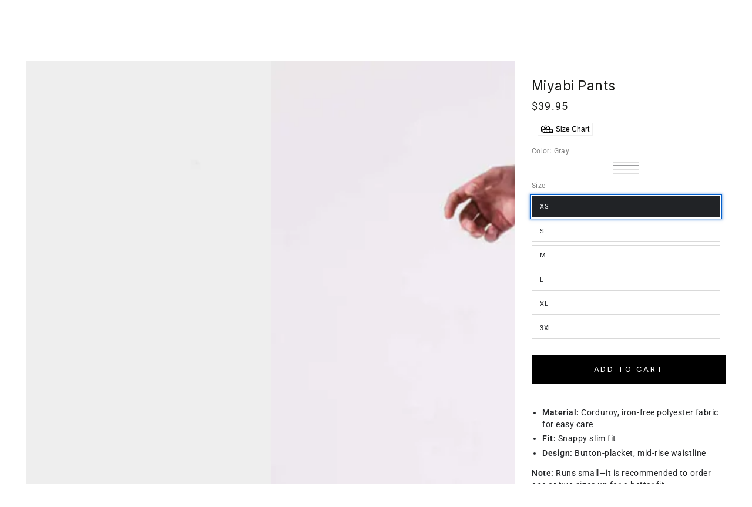

--- FILE ---
content_type: text/html; charset=utf-8
request_url: https://kidoriman.com/en-ca/products/miyabi-pants
body_size: 81101
content:
<!doctype html>
<html class="no-js" lang="en">
  <head>

    
    <!--LOOMI SDK-->
<!--DO NOT EDIT-->
<link rel="preconnect"  href="https://live.visually-io.com/" crossorigin data-em-disable>
<link rel="dns-prefetch" href="https://live.visually-io.com/" data-em-disable>
<script async crossorigin fetchpriority="high" src="/cdn/shopifycloud/importmap-polyfill/es-modules-shim.2.4.0.js"></script>
<script>
    (()=> {
        const env = 2;
        var store = "goodthingsinlife.myshopify.com";
        var alias = store.replace(".myshopify.com", "").replaceAll("-", "_").toUpperCase();
        var jitsuKey =  "js.27143176";
        window.loomi_ctx = {...(window.loomi_ctx || {}),storeAlias:alias,jitsuKey,env};
        
        
    
	
	var product = {};
	var variants = [];
	
	variants.push({id:42361849675932,policy:"deny",price:3995,iq:0});
	
	variants.push({id:43155043483804,policy:"deny",price:3995,iq:6});
	
	variants.push({id:43155045810332,policy:"deny",price:3995,iq:5});
	
	variants.push({id:42361849708700,policy:"deny",price:3995,iq:0});
	
	variants.push({id:43155043516572,policy:"deny",price:3995,iq:11});
	
	variants.push({id:43155045843100,policy:"deny",price:3995,iq:10});
	
	variants.push({id:42361849741468,policy:"deny",price:3995,iq:21});
	
	variants.push({id:43155043549340,policy:"deny",price:3995,iq:16});
	
	variants.push({id:43155045875868,policy:"deny",price:3995,iq:0});
	
	variants.push({id:42361849774236,policy:"deny",price:3995,iq:0});
	
	variants.push({id:43155043582108,policy:"deny",price:3995,iq:2});
	
	variants.push({id:43155045908636,policy:"deny",price:3995,iq:0});
	
	variants.push({id:42361849807004,policy:"deny",price:3995,iq:0});
	
	variants.push({id:43155043614876,policy:"deny",price:3995,iq:8});
	
	variants.push({id:43155045974172,policy:"deny",price:3995,iq:9});
	
	variants.push({id:42361849839772,policy:"deny",price:3995,iq:3});
	
	variants.push({id:43155043680412,policy:"deny",price:3995,iq:0});
	
	variants.push({id:43155046006940,policy:"deny",price:3995,iq:0});
	
	variants.push({id:42361849872540,policy:"deny",price:3995,iq:0});
	
	variants.push({id:43155043713180,policy:"deny",price:3995,iq:20});
	
	variants.push({id:43155046039708,policy:"deny",price:3995,iq:1});
	
	variants.push({id:42361849905308,policy:"deny",price:3995,iq:0});
	
	variants.push({id:42361849938076,policy:"deny",price:3995,iq:0});
	
	variants.push({id:42361849970844,policy:"deny",price:3995,iq:0});
	
	variants.push({id:42361850003612,policy:"deny",price:3995,iq:29});
	
	variants.push({id:42361850036380,policy:"deny",price:3995,iq:0});
	
	variants.push({id:42361850069148,policy:"deny",price:3995,iq:0});
	
	variants.push({id:42361850101916,policy:"deny",price:3995,iq:0});
	
	product.variants = variants;
	product.oos = !true;
	product.price = 3995 ;
	window.loomi_ctx.current_product=product;
	window.loomi_ctx.productId=7569054335132;
	window.loomi_ctx.variantId = 43155043483804;
	
    })()
</script>
<link href="https://live.visually-io.com/widgets/vsly-preact.min.js?k=js.27143176&e=2&s=GOODTHINGSINLIFE" rel="preload" as="script" data-em-disable>
<script type="text/javascript" src="https://live.visually-io.com/widgets/vsly-preact.min.js?k=js.27143176&e=2&s=GOODTHINGSINLIFE" data-em-disable></script>
<link href="https://live.visually-io.com/cf/GOODTHINGSINLIFE.js" rel="preload" as="script" data-em-disable>
<link href="https://live.visually-io.com/v/visually.js" rel="preload" as="script" data-em-disable>
<script type="text/javascript" src="https://live.visually-io.com/cf/GOODTHINGSINLIFE.js" data-em-disable></script>
<script type="text/javascript" src="https://live.visually-io.com/v/visually.js" data-em-disable></script>
<script defer type="text/javascript" src="https://live.visually-io.com/v/visually-a.js" data-em-disable></script>
<!--LOOMI SDK-->



    <meta charset="utf-8">
    <meta http-equiv="X-UA-Compatible" content="IE=edge">
    <meta name="viewport" content="width=device-width,initial-scale=1">
    <meta name="theme-color" content="">
    <link rel="canonical" href="https://kidoriman.com/en-ca/products/miyabi-pants">
    <link rel="preconnect" href="https://cdn.shopify.com" crossorigin><link rel="icon" type="image/png" href="//kidoriman.com/cdn/shop/files/kidoriman_favicon.png?crop=center&height=32&v=1648629690&width=32"><link rel="preconnect" href="https://fonts.shopifycdn.com" crossorigin><title>
      Miyabi Pants &ndash; Kidoriman</title><meta name="description" content="Material: Corduroy, iron-free polyester fabric for easy care Fit: Snappy slim fit Design: Button-placket, mid-rise waistline Note: Runs small—it is recommended to order one or two sizes up for a better fit. Model Measurements: Model is 5&#39;9&quot; (177 cm), 121 lbs (55 kg), wearing size XL. 📏 New Fit. Please check the size ch">

<meta property="og:site_name" content="Kidoriman">
<meta property="og:url" content="https://kidoriman.com/en-ca/products/miyabi-pants">
<meta property="og:title" content="Miyabi Pants">
<meta property="og:type" content="product">
<meta property="og:description" content="Material: Corduroy, iron-free polyester fabric for easy care Fit: Snappy slim fit Design: Button-placket, mid-rise waistline Note: Runs small—it is recommended to order one or two sizes up for a better fit. Model Measurements: Model is 5&#39;9&quot; (177 cm), 121 lbs (55 kg), wearing size XL. 📏 New Fit. Please check the size ch"><meta property="og:image" content="http://kidoriman.com/cdn/shop/files/Miyabi-Black-37.webp?v=1693824447">
  <meta property="og:image:secure_url" content="https://kidoriman.com/cdn/shop/files/Miyabi-Black-37.webp?v=1693824447">
  <meta property="og:image:width" content="1080">
  <meta property="og:image:height" content="1080"><meta property="og:price:amount" content="39.95">
  <meta property="og:price:currency" content="USD"><meta name="twitter:card" content="summary_large_image">
<meta name="twitter:title" content="Miyabi Pants">
<meta name="twitter:description" content="Material: Corduroy, iron-free polyester fabric for easy care Fit: Snappy slim fit Design: Button-placket, mid-rise waistline Note: Runs small—it is recommended to order one or two sizes up for a better fit. Model Measurements: Model is 5&#39;9&quot; (177 cm), 121 lbs (55 kg), wearing size XL. 📏 New Fit. Please check the size ch">


    <script type="importmap">
      {
        "imports": {
          "mdl-scrollsnap": "//kidoriman.com/cdn/shop/t/148/assets/scrollsnap.js?v=170600829773392310311756195378"
        }
      }
    </script>

    <script src="//kidoriman.com/cdn/shop/t/148/assets/vendor-v4.js" defer="defer"></script>
    <script src="//kidoriman.com/cdn/shop/t/148/assets/pubsub.js?v=64530984355039965911756195379" defer="defer"></script>
    <script src="//kidoriman.com/cdn/shop/t/148/assets/global.js?v=181905490057203266951756195378" defer="defer"></script>
    <script src="//kidoriman.com/cdn/shop/t/148/assets/modules-basis.js?v=7117348240208911571756195379" defer="defer"></script>

    <script>window.performance && window.performance.mark && window.performance.mark('shopify.content_for_header.start');</script><meta id="shopify-digital-wallet" name="shopify-digital-wallet" content="/27143176/digital_wallets/dialog">
<meta name="shopify-checkout-api-token" content="8e03df7add0c69159b1d6f6b07081d12">
<meta id="in-context-paypal-metadata" data-shop-id="27143176" data-venmo-supported="true" data-environment="production" data-locale="en_US" data-paypal-v4="true" data-currency="USD">
<link rel="alternate" hreflang="x-default" href="https://kidoriman.com/products/miyabi-pants">
<link rel="alternate" hreflang="en-CA" href="https://kidoriman.com/en-ca/products/miyabi-pants">
<link rel="alternate" hreflang="en-US" href="https://kidoriman.com/products/miyabi-pants">
<link rel="alternate" type="application/json+oembed" href="https://kidoriman.com/en-ca/products/miyabi-pants.oembed">
<script async="async" src="/checkouts/internal/preloads.js?locale=en-CA"></script>
<link rel="preconnect" href="https://shop.app" crossorigin="anonymous">
<script async="async" src="https://shop.app/checkouts/internal/preloads.js?locale=en-CA&shop_id=27143176" crossorigin="anonymous"></script>
<script id="apple-pay-shop-capabilities" type="application/json">{"shopId":27143176,"countryCode":"US","currencyCode":"USD","merchantCapabilities":["supports3DS"],"merchantId":"gid:\/\/shopify\/Shop\/27143176","merchantName":"Kidoriman","requiredBillingContactFields":["postalAddress","email","phone"],"requiredShippingContactFields":["postalAddress","email","phone"],"shippingType":"shipping","supportedNetworks":["visa","masterCard","amex","discover","elo","jcb"],"total":{"type":"pending","label":"Kidoriman","amount":"1.00"},"shopifyPaymentsEnabled":true,"supportsSubscriptions":true}</script>
<script id="shopify-features" type="application/json">{"accessToken":"8e03df7add0c69159b1d6f6b07081d12","betas":["rich-media-storefront-analytics"],"domain":"kidoriman.com","predictiveSearch":true,"shopId":27143176,"locale":"en"}</script>
<script>var Shopify = Shopify || {};
Shopify.shop = "goodthingsinlife.myshopify.com";
Shopify.locale = "en";
Shopify.currency = {"active":"USD","rate":"1.0"};
Shopify.country = "CA";
Shopify.theme = {"name":"8.3.3. LIVE - UPDATED","id":145735811228,"schema_name":"Be Yours","schema_version":"8.3.3","theme_store_id":1399,"role":"main"};
Shopify.theme.handle = "null";
Shopify.theme.style = {"id":null,"handle":null};
Shopify.cdnHost = "kidoriman.com/cdn";
Shopify.routes = Shopify.routes || {};
Shopify.routes.root = "/en-ca/";</script>
<script type="module">!function(o){(o.Shopify=o.Shopify||{}).modules=!0}(window);</script>
<script>!function(o){function n(){var o=[];function n(){o.push(Array.prototype.slice.apply(arguments))}return n.q=o,n}var t=o.Shopify=o.Shopify||{};t.loadFeatures=n(),t.autoloadFeatures=n()}(window);</script>
<script>
  window.ShopifyPay = window.ShopifyPay || {};
  window.ShopifyPay.apiHost = "shop.app\/pay";
  window.ShopifyPay.redirectState = null;
</script>
<script id="shop-js-analytics" type="application/json">{"pageType":"product"}</script>
<script defer="defer" async type="module" src="//kidoriman.com/cdn/shopifycloud/shop-js/modules/v2/client.init-shop-cart-sync_D0dqhulL.en.esm.js"></script>
<script defer="defer" async type="module" src="//kidoriman.com/cdn/shopifycloud/shop-js/modules/v2/chunk.common_CpVO7qML.esm.js"></script>
<script type="module">
  await import("//kidoriman.com/cdn/shopifycloud/shop-js/modules/v2/client.init-shop-cart-sync_D0dqhulL.en.esm.js");
await import("//kidoriman.com/cdn/shopifycloud/shop-js/modules/v2/chunk.common_CpVO7qML.esm.js");

  window.Shopify.SignInWithShop?.initShopCartSync?.({"fedCMEnabled":true,"windoidEnabled":true});

</script>
<script defer="defer" async type="module" src="//kidoriman.com/cdn/shopifycloud/shop-js/modules/v2/client.payment-terms_BmrqWn8r.en.esm.js"></script>
<script defer="defer" async type="module" src="//kidoriman.com/cdn/shopifycloud/shop-js/modules/v2/chunk.common_CpVO7qML.esm.js"></script>
<script defer="defer" async type="module" src="//kidoriman.com/cdn/shopifycloud/shop-js/modules/v2/chunk.modal_DKF6x0Jh.esm.js"></script>
<script type="module">
  await import("//kidoriman.com/cdn/shopifycloud/shop-js/modules/v2/client.payment-terms_BmrqWn8r.en.esm.js");
await import("//kidoriman.com/cdn/shopifycloud/shop-js/modules/v2/chunk.common_CpVO7qML.esm.js");
await import("//kidoriman.com/cdn/shopifycloud/shop-js/modules/v2/chunk.modal_DKF6x0Jh.esm.js");

  
</script>
<script>
  window.Shopify = window.Shopify || {};
  if (!window.Shopify.featureAssets) window.Shopify.featureAssets = {};
  window.Shopify.featureAssets['shop-js'] = {"shop-cart-sync":["modules/v2/client.shop-cart-sync_D9bwt38V.en.esm.js","modules/v2/chunk.common_CpVO7qML.esm.js"],"init-fed-cm":["modules/v2/client.init-fed-cm_BJ8NPuHe.en.esm.js","modules/v2/chunk.common_CpVO7qML.esm.js"],"init-shop-email-lookup-coordinator":["modules/v2/client.init-shop-email-lookup-coordinator_pVrP2-kG.en.esm.js","modules/v2/chunk.common_CpVO7qML.esm.js"],"shop-cash-offers":["modules/v2/client.shop-cash-offers_CNh7FWN-.en.esm.js","modules/v2/chunk.common_CpVO7qML.esm.js","modules/v2/chunk.modal_DKF6x0Jh.esm.js"],"init-shop-cart-sync":["modules/v2/client.init-shop-cart-sync_D0dqhulL.en.esm.js","modules/v2/chunk.common_CpVO7qML.esm.js"],"init-windoid":["modules/v2/client.init-windoid_DaoAelzT.en.esm.js","modules/v2/chunk.common_CpVO7qML.esm.js"],"shop-toast-manager":["modules/v2/client.shop-toast-manager_1DND8Tac.en.esm.js","modules/v2/chunk.common_CpVO7qML.esm.js"],"pay-button":["modules/v2/client.pay-button_CFeQi1r6.en.esm.js","modules/v2/chunk.common_CpVO7qML.esm.js"],"shop-button":["modules/v2/client.shop-button_Ca94MDdQ.en.esm.js","modules/v2/chunk.common_CpVO7qML.esm.js"],"shop-login-button":["modules/v2/client.shop-login-button_DPYNfp1Z.en.esm.js","modules/v2/chunk.common_CpVO7qML.esm.js","modules/v2/chunk.modal_DKF6x0Jh.esm.js"],"avatar":["modules/v2/client.avatar_BTnouDA3.en.esm.js"],"shop-follow-button":["modules/v2/client.shop-follow-button_BMKh4nJE.en.esm.js","modules/v2/chunk.common_CpVO7qML.esm.js","modules/v2/chunk.modal_DKF6x0Jh.esm.js"],"init-customer-accounts-sign-up":["modules/v2/client.init-customer-accounts-sign-up_CJXi5kRN.en.esm.js","modules/v2/client.shop-login-button_DPYNfp1Z.en.esm.js","modules/v2/chunk.common_CpVO7qML.esm.js","modules/v2/chunk.modal_DKF6x0Jh.esm.js"],"init-shop-for-new-customer-accounts":["modules/v2/client.init-shop-for-new-customer-accounts_BoBxkgWu.en.esm.js","modules/v2/client.shop-login-button_DPYNfp1Z.en.esm.js","modules/v2/chunk.common_CpVO7qML.esm.js","modules/v2/chunk.modal_DKF6x0Jh.esm.js"],"init-customer-accounts":["modules/v2/client.init-customer-accounts_DCuDTzpR.en.esm.js","modules/v2/client.shop-login-button_DPYNfp1Z.en.esm.js","modules/v2/chunk.common_CpVO7qML.esm.js","modules/v2/chunk.modal_DKF6x0Jh.esm.js"],"checkout-modal":["modules/v2/client.checkout-modal_U_3e4VxF.en.esm.js","modules/v2/chunk.common_CpVO7qML.esm.js","modules/v2/chunk.modal_DKF6x0Jh.esm.js"],"lead-capture":["modules/v2/client.lead-capture_DEgn0Z8u.en.esm.js","modules/v2/chunk.common_CpVO7qML.esm.js","modules/v2/chunk.modal_DKF6x0Jh.esm.js"],"shop-login":["modules/v2/client.shop-login_CoM5QKZ_.en.esm.js","modules/v2/chunk.common_CpVO7qML.esm.js","modules/v2/chunk.modal_DKF6x0Jh.esm.js"],"payment-terms":["modules/v2/client.payment-terms_BmrqWn8r.en.esm.js","modules/v2/chunk.common_CpVO7qML.esm.js","modules/v2/chunk.modal_DKF6x0Jh.esm.js"]};
</script>
<script>(function() {
  var isLoaded = false;
  function asyncLoad() {
    if (isLoaded) return;
    isLoaded = true;
    var urls = ["https:\/\/app.kiwisizing.com\/web\/js\/dist\/kiwiSizing\/plugin\/SizingPlugin.prod.js?v=328\u0026shop=goodthingsinlife.myshopify.com","https:\/\/d18eg7dreypte5.cloudfront.net\/scripts\/integrations\/subscription.js?shop=goodthingsinlife.myshopify.com","https:\/\/d18eg7dreypte5.cloudfront.net\/browse-abandonment\/v2\/browse_abandonment.js?shop=goodthingsinlife.myshopify.com","https:\/\/loox.io\/widget\/VkPRw_37V\/loox.1705234220350.js?shop=goodthingsinlife.myshopify.com","https:\/\/cdn.richpanel.com\/js\/richpanel_shopify_script.js?appClientId=kidoriman6871\u0026tenantId=kidoriman687\u0026shop=goodthingsinlife.myshopify.com\u0026shop=goodthingsinlife.myshopify.com","https:\/\/cdn.rebuyengine.com\/onsite\/js\/rebuy.js?shop=goodthingsinlife.myshopify.com","https:\/\/d1o5e9vlirdalo.cloudfront.net\/vfLoader.js?pk=kidoriman\u0026e=prod\u0026shop=goodthingsinlife.myshopify.com","https:\/\/ecommplugins-scripts.trustpilot.com\/v2.1\/js\/header.min.js?settings=eyJrZXkiOiJiRW44N203TTJkNDRnMHVRIiwicyI6Im5vbmUifQ==\u0026v=2.5\u0026shop=goodthingsinlife.myshopify.com","https:\/\/ecommplugins-scripts.trustpilot.com\/v2.1\/js\/success.min.js?settings=eyJrZXkiOiJiRW44N203TTJkNDRnMHVRIiwicyI6Im5vbmUiLCJ0IjpbIm9yZGVycy9mdWxmaWxsZWQiXSwidiI6IiIsImEiOiJTaG9waWZ5LTIwMjAtMDEifQ==\u0026shop=goodthingsinlife.myshopify.com","https:\/\/ecommplugins-trustboxsettings.trustpilot.com\/goodthingsinlife.myshopify.com.js?settings=1761052470427\u0026shop=goodthingsinlife.myshopify.com","https:\/\/widget.trustpilot.com\/bootstrap\/v5\/tp.widget.sync.bootstrap.min.js?shop=goodthingsinlife.myshopify.com"];
    for (var i = 0; i < urls.length; i++) {
      var s = document.createElement('script');
      s.type = 'text/javascript';
      s.async = true;
      s.src = urls[i];
      var x = document.getElementsByTagName('script')[0];
      x.parentNode.insertBefore(s, x);
    }
  };
  if(window.attachEvent) {
    window.attachEvent('onload', asyncLoad);
  } else {
    window.addEventListener('load', asyncLoad, false);
  }
})();</script>
<script id="__st">var __st={"a":27143176,"offset":7200,"reqid":"dc22e4ad-ac3c-41ce-b4e7-2790e03cdc15-1764718023","pageurl":"kidoriman.com\/en-ca\/products\/miyabi-pants","u":"2e72c66d7ff5","p":"product","rtyp":"product","rid":7569054335132};</script>
<script>window.ShopifyPaypalV4VisibilityTracking = true;</script>
<script id="captcha-bootstrap">!function(){'use strict';const t='contact',e='account',n='new_comment',o=[[t,t],['blogs',n],['comments',n],[t,'customer']],c=[[e,'customer_login'],[e,'guest_login'],[e,'recover_customer_password'],[e,'create_customer']],r=t=>t.map((([t,e])=>`form[action*='/${t}']:not([data-nocaptcha='true']) input[name='form_type'][value='${e}']`)).join(','),a=t=>()=>t?[...document.querySelectorAll(t)].map((t=>t.form)):[];function s(){const t=[...o],e=r(t);return a(e)}const i='password',u='form_key',d=['recaptcha-v3-token','g-recaptcha-response','h-captcha-response',i],f=()=>{try{return window.sessionStorage}catch{return}},m='__shopify_v',_=t=>t.elements[u];function p(t,e,n=!1){try{const o=window.sessionStorage,c=JSON.parse(o.getItem(e)),{data:r}=function(t){const{data:e,action:n}=t;return t[m]||n?{data:e,action:n}:{data:t,action:n}}(c);for(const[e,n]of Object.entries(r))t.elements[e]&&(t.elements[e].value=n);n&&o.removeItem(e)}catch(o){console.error('form repopulation failed',{error:o})}}const l='form_type',E='cptcha';function T(t){t.dataset[E]=!0}const w=window,h=w.document,L='Shopify',v='ce_forms',y='captcha';let A=!1;((t,e)=>{const n=(g='f06e6c50-85a8-45c8-87d0-21a2b65856fe',I='https://cdn.shopify.com/shopifycloud/storefront-forms-hcaptcha/ce_storefront_forms_captcha_hcaptcha.v1.5.2.iife.js',D={infoText:'Protected by hCaptcha',privacyText:'Privacy',termsText:'Terms'},(t,e,n)=>{const o=w[L][v],c=o.bindForm;if(c)return c(t,g,e,D).then(n);var r;o.q.push([[t,g,e,D],n]),r=I,A||(h.body.append(Object.assign(h.createElement('script'),{id:'captcha-provider',async:!0,src:r})),A=!0)});var g,I,D;w[L]=w[L]||{},w[L][v]=w[L][v]||{},w[L][v].q=[],w[L][y]=w[L][y]||{},w[L][y].protect=function(t,e){n(t,void 0,e),T(t)},Object.freeze(w[L][y]),function(t,e,n,w,h,L){const[v,y,A,g]=function(t,e,n){const i=e?o:[],u=t?c:[],d=[...i,...u],f=r(d),m=r(i),_=r(d.filter((([t,e])=>n.includes(e))));return[a(f),a(m),a(_),s()]}(w,h,L),I=t=>{const e=t.target;return e instanceof HTMLFormElement?e:e&&e.form},D=t=>v().includes(t);t.addEventListener('submit',(t=>{const e=I(t);if(!e)return;const n=D(e)&&!e.dataset.hcaptchaBound&&!e.dataset.recaptchaBound,o=_(e),c=g().includes(e)&&(!o||!o.value);(n||c)&&t.preventDefault(),c&&!n&&(function(t){try{if(!f())return;!function(t){const e=f();if(!e)return;const n=_(t);if(!n)return;const o=n.value;o&&e.removeItem(o)}(t);const e=Array.from(Array(32),(()=>Math.random().toString(36)[2])).join('');!function(t,e){_(t)||t.append(Object.assign(document.createElement('input'),{type:'hidden',name:u})),t.elements[u].value=e}(t,e),function(t,e){const n=f();if(!n)return;const o=[...t.querySelectorAll(`input[type='${i}']`)].map((({name:t})=>t)),c=[...d,...o],r={};for(const[a,s]of new FormData(t).entries())c.includes(a)||(r[a]=s);n.setItem(e,JSON.stringify({[m]:1,action:t.action,data:r}))}(t,e)}catch(e){console.error('failed to persist form',e)}}(e),e.submit())}));const S=(t,e)=>{t&&!t.dataset[E]&&(n(t,e.some((e=>e===t))),T(t))};for(const o of['focusin','change'])t.addEventListener(o,(t=>{const e=I(t);D(e)&&S(e,y())}));const B=e.get('form_key'),M=e.get(l),P=B&&M;t.addEventListener('DOMContentLoaded',(()=>{const t=y();if(P)for(const e of t)e.elements[l].value===M&&p(e,B);[...new Set([...A(),...v().filter((t=>'true'===t.dataset.shopifyCaptcha))])].forEach((e=>S(e,t)))}))}(h,new URLSearchParams(w.location.search),n,t,e,['guest_login'])})(!0,!0)}();</script>
<script integrity="sha256-52AcMU7V7pcBOXWImdc/TAGTFKeNjmkeM1Pvks/DTgc=" data-source-attribution="shopify.loadfeatures" defer="defer" src="//kidoriman.com/cdn/shopifycloud/storefront/assets/storefront/load_feature-81c60534.js" crossorigin="anonymous"></script>
<script crossorigin="anonymous" defer="defer" src="//kidoriman.com/cdn/shopifycloud/storefront/assets/shopify_pay/storefront-65b4c6d7.js?v=20250812"></script>
<script data-source-attribution="shopify.dynamic_checkout.dynamic.init">var Shopify=Shopify||{};Shopify.PaymentButton=Shopify.PaymentButton||{isStorefrontPortableWallets:!0,init:function(){window.Shopify.PaymentButton.init=function(){};var t=document.createElement("script");t.src="https://kidoriman.com/cdn/shopifycloud/portable-wallets/latest/portable-wallets.en.js",t.type="module",document.head.appendChild(t)}};
</script>
<script data-source-attribution="shopify.dynamic_checkout.buyer_consent">
  function portableWalletsHideBuyerConsent(e){var t=document.getElementById("shopify-buyer-consent"),n=document.getElementById("shopify-subscription-policy-button");t&&n&&(t.classList.add("hidden"),t.setAttribute("aria-hidden","true"),n.removeEventListener("click",e))}function portableWalletsShowBuyerConsent(e){var t=document.getElementById("shopify-buyer-consent"),n=document.getElementById("shopify-subscription-policy-button");t&&n&&(t.classList.remove("hidden"),t.removeAttribute("aria-hidden"),n.addEventListener("click",e))}window.Shopify?.PaymentButton&&(window.Shopify.PaymentButton.hideBuyerConsent=portableWalletsHideBuyerConsent,window.Shopify.PaymentButton.showBuyerConsent=portableWalletsShowBuyerConsent);
</script>
<script data-source-attribution="shopify.dynamic_checkout.cart.bootstrap">document.addEventListener("DOMContentLoaded",(function(){function t(){return document.querySelector("shopify-accelerated-checkout-cart, shopify-accelerated-checkout")}if(t())Shopify.PaymentButton.init();else{new MutationObserver((function(e,n){t()&&(Shopify.PaymentButton.init(),n.disconnect())})).observe(document.body,{childList:!0,subtree:!0})}}));
</script>
<link id="shopify-accelerated-checkout-styles" rel="stylesheet" media="screen" href="https://kidoriman.com/cdn/shopifycloud/portable-wallets/latest/accelerated-checkout-backwards-compat.css" crossorigin="anonymous">
<style id="shopify-accelerated-checkout-cart">
        #shopify-buyer-consent {
  margin-top: 1em;
  display: inline-block;
  width: 100%;
}

#shopify-buyer-consent.hidden {
  display: none;
}

#shopify-subscription-policy-button {
  background: none;
  border: none;
  padding: 0;
  text-decoration: underline;
  font-size: inherit;
  cursor: pointer;
}

#shopify-subscription-policy-button::before {
  box-shadow: none;
}

      </style>
<script id="sections-script" data-sections="header" defer="defer" src="//kidoriman.com/cdn/shop/t/148/compiled_assets/scripts.js?15065"></script>
<script>window.performance && window.performance.mark && window.performance.mark('shopify.content_for_header.end');</script><style data-shopify>@font-face {
  font-family: Roboto;
  font-weight: 400;
  font-style: normal;
  font-display: swap;
  src: url("//kidoriman.com/cdn/fonts/roboto/roboto_n4.2019d890f07b1852f56ce63ba45b2db45d852cba.woff2") format("woff2"),
       url("//kidoriman.com/cdn/fonts/roboto/roboto_n4.238690e0007583582327135619c5f7971652fa9d.woff") format("woff");
}

  @font-face {
  font-family: Roboto;
  font-weight: 600;
  font-style: normal;
  font-display: swap;
  src: url("//kidoriman.com/cdn/fonts/roboto/roboto_n6.3d305d5382545b48404c304160aadee38c90ef9d.woff2") format("woff2"),
       url("//kidoriman.com/cdn/fonts/roboto/roboto_n6.bb37be020157f87e181e5489d5e9137ad60c47a2.woff") format("woff");
}

  @font-face {
  font-family: Roboto;
  font-weight: 400;
  font-style: italic;
  font-display: swap;
  src: url("//kidoriman.com/cdn/fonts/roboto/roboto_i4.57ce898ccda22ee84f49e6b57ae302250655e2d4.woff2") format("woff2"),
       url("//kidoriman.com/cdn/fonts/roboto/roboto_i4.b21f3bd061cbcb83b824ae8c7671a82587b264bf.woff") format("woff");
}

  @font-face {
  font-family: Roboto;
  font-weight: 600;
  font-style: italic;
  font-display: swap;
  src: url("//kidoriman.com/cdn/fonts/roboto/roboto_i6.ebd6b6733fb2b030d60cbf61316511a7ffd82fb3.woff2") format("woff2"),
       url("//kidoriman.com/cdn/fonts/roboto/roboto_i6.1363905a6d5249605bc5e0f859663ffe95ac3bed.woff") format("woff");
}

  @font-face {
  font-family: Inter;
  font-weight: 400;
  font-style: normal;
  font-display: swap;
  src: url("//kidoriman.com/cdn/fonts/inter/inter_n4.b2a3f24c19b4de56e8871f609e73ca7f6d2e2bb9.woff2") format("woff2"),
       url("//kidoriman.com/cdn/fonts/inter/inter_n4.af8052d517e0c9ffac7b814872cecc27ae1fa132.woff") format("woff");
}

  @font-face {
  font-family: Inter;
  font-weight: 600;
  font-style: normal;
  font-display: swap;
  src: url("//kidoriman.com/cdn/fonts/inter/inter_n6.771af0474a71b3797eb38f3487d6fb79d43b6877.woff2") format("woff2"),
       url("//kidoriman.com/cdn/fonts/inter/inter_n6.88c903d8f9e157d48b73b7777d0642925bcecde7.woff") format("woff");
}


  :root {
    --font-body-family: Roboto, sans-serif;
    --font-body-style: normal;
    --font-body-weight: 400;

    --font-heading-family: Inter, sans-serif;
    --font-heading-style: normal;
    --font-heading-weight: 400;

    --font-body-scale: 0.9;
    --font-heading-scale: 0.8888888888888888;

    --font-navigation-family: var(--font-heading-family);
    --font-navigation-size: 12px;
    --font-navigation-weight: var(--font-heading-weight);
    --font-button-family: var(--font-heading-family);
    --font-button-size: 13px;
    --font-button-baseline: 0rem;
    --font-price-family: var(--font-body-family);
    --font-price-scale: var(--font-body-scale);

    --color-base-text: 33, 35, 38;
    --color-base-background: 255, 255, 255;
    --color-base-solid-button-labels: 255, 255, 255;
    --color-base-outline-button-labels: 26, 27, 24;
    --color-base-accent: 0, 0, 0;
    --color-base-heading: 26, 27, 24;
    --color-base-border: 217, 217, 217;
    --color-placeholder: 243, 243, 243;
    --color-overlay: 33, 35, 38;
    --color-keyboard-focus: 1, 94, 204;
    --color-shadow: 168, 232, 226;
    --shadow-opacity: 1;

    --color-background-dark: 235, 235, 235;
    --color-price: #1a1b18;
    --color-sale-price: #000000;
    --color-sale-badge-background: #d72c0d;
    --color-reviews: #ffb503;
    --color-critical: #d72c0d;
    --color-success: #008060;
    --color-highlight: 255, 181, 3;

    --payment-terms-background-color: #ffffff;
    --page-width: 160rem;
    --page-width-margin: 0rem;

    --card-color-scheme: var(--color-placeholder);
    --card-text-alignment: center;
    --card-flex-alignment: center;
    --card-image-padding: 0px;
    --card-border-width: 0px;
    --card-radius: 0px;
    --card-shadow-horizontal-offset: 0px;
    --card-shadow-vertical-offset: 0px;
    
    --button-radius: 0px;
    --button-border-width: 8px;
    --button-shadow-horizontal-offset: 0px;
    --button-shadow-vertical-offset: 0px;

    --spacing-sections-desktop: 0px;
    --spacing-sections-mobile: 0px;

    --gradient-free-ship-progress: linear-gradient(325deg,#F9423A 0,#F1E04D 100%);
    --gradient-free-ship-complete: linear-gradient(325deg, #049cff 0, #35ee7a 100%);

    --plabel-price-tag-color: #000000;
    --plabel-price-tag-background: #d1d5db;
    --plabel-price-tag-height: 2.5rem;

    --swatch-outline-color: #f4f6f8;
  }

  *,
  *::before,
  *::after {
    box-sizing: inherit;
  }

  html {
    box-sizing: border-box;
    font-size: calc(var(--font-body-scale) * 62.5%);
    height: 100%;
  }

  body {
    min-height: 100%;
    margin: 0;
    font-size: 1.5rem;
    letter-spacing: 0.06rem;
    line-height: calc(1 + 0.8 / var(--font-body-scale));
    font-family: var(--font-body-family);
    font-style: var(--font-body-style);
    font-weight: var(--font-body-weight);
  }

  @media screen and (min-width: 750px) {
    body {
      font-size: 1.6rem;
    }
  }</style><link href="//kidoriman.com/cdn/shop/t/148/assets/base.css?v=73095716525341024401757492683" rel="stylesheet" type="text/css" media="all" /><link rel="stylesheet" href="//kidoriman.com/cdn/shop/t/148/assets/apps.css?v=58555770612562691921756195378" media="print" fetchpriority="low" onload="this.media='all'"><link rel="preload" as="font" href="//kidoriman.com/cdn/fonts/roboto/roboto_n4.2019d890f07b1852f56ce63ba45b2db45d852cba.woff2" type="font/woff2" crossorigin><link rel="preload" as="font" href="//kidoriman.com/cdn/fonts/inter/inter_n4.b2a3f24c19b4de56e8871f609e73ca7f6d2e2bb9.woff2" type="font/woff2" crossorigin><link rel="stylesheet" href="//kidoriman.com/cdn/shop/t/148/assets/component-predictive-search.css?v=94320327991181004901756195378" media="print" onload="this.media='all'"><script>
  document.documentElement.classList.replace('no-js', 'js');

  window.theme = window.theme || {};

  theme.routes = {
    root_url: '/en-ca',
    cart_url: '/en-ca/cart',
    cart_add_url: '/en-ca/cart/add',
    cart_change_url: '/en-ca/cart/change',
    cart_update_url: '/en-ca/cart/update',
    search_url: '/en-ca/search',
    predictive_search_url: '/en-ca/search/suggest'
  };

  theme.cartStrings = {
    error: `There was an error while updating your cart. Please try again.`,
    quantityError: `You can only add [quantity] of this item to your cart.`
  };

  theme.variantStrings = {
    addToCart: `Add to cart`,
    soldOut: `Sold out`,
    unavailable: `Unavailable`,
    preOrder: `Pre-order`
  };

  theme.accessibilityStrings = {
    imageAvailable: `Image [index] is now available in gallery view`,
    shareSuccess: `Link copied to clipboard!`,
    fillInAllLineItemPropertyRequiredFields: `Please fill in all required fields`
  }

  theme.dateStrings = {
    d: `D`,
    day: `Day`,
    days: `Days`,
    hour: `Hour`,
    hours: `Hours`,
    minute: `Min`,
    minutes: `Mins`,
    second: `Sec`,
    seconds: `Secs`
  };theme.shopSettings = {
    moneyFormat: "\u003cspan class=money\u003e${{amount}}\u003c\/span\u003e",
    isoCode: "USD",
    cartDrawer: true,
    currencyCode: false,
    giftwrapRate: 'product'
  };

  theme.settings = {
    themeName: 'Be Yours',
    themeVersion: '8.3.3',
    agencyId: ''
  };

  /*! (c) Andrea Giammarchi @webreflection ISC */
  !function(){"use strict";var e=function(e,t){var n=function(e){for(var t=0,n=e.length;t<n;t++)r(e[t])},r=function(e){var t=e.target,n=e.attributeName,r=e.oldValue;t.attributeChangedCallback(n,r,t.getAttribute(n))};return function(o,a){var l=o.constructor.observedAttributes;return l&&e(a).then((function(){new t(n).observe(o,{attributes:!0,attributeOldValue:!0,attributeFilter:l});for(var e=0,a=l.length;e<a;e++)o.hasAttribute(l[e])&&r({target:o,attributeName:l[e],oldValue:null})})),o}};function t(e,t){(null==t||t>e.length)&&(t=e.length);for(var n=0,r=new Array(t);n<t;n++)r[n]=e[n];return r}function n(e,n){var r="undefined"!=typeof Symbol&&e[Symbol.iterator]||e["@@iterator"];if(!r){if(Array.isArray(e)||(r=function(e,n){if(e){if("string"==typeof e)return t(e,n);var r=Object.prototype.toString.call(e).slice(8,-1);return"Object"===r&&e.constructor&&(r=e.constructor.name),"Map"===r||"Set"===r?Array.from(e):"Arguments"===r||/^(?:Ui|I)nt(?:8|16|32)(?:Clamped)?Array$/.test(r)?t(e,n):void 0}}(e))||n&&e&&"number"==typeof e.length){r&&(e=r);var o=0,a=function(){};return{s:a,n:function(){return o>=e.length?{done:!0}:{done:!1,value:e[o++]}},e:function(e){throw e},f:a}}throw new TypeError("Invalid attempt to iterate non-iterable instance.\nIn order to be iterable, non-array objects must have a [Symbol.iterator]() method.")}var l,i=!0,u=!1;return{s:function(){r=r.call(e)},n:function(){var e=r.next();return i=e.done,e},e:function(e){u=!0,l=e},f:function(){try{i||null==r.return||r.return()}finally{if(u)throw l}}}}
  /*! (c) Andrea Giammarchi - ISC */var r=!0,o=!1,a="querySelectorAll",l="querySelectorAll",i=self,u=i.document,c=i.Element,s=i.MutationObserver,f=i.Set,d=i.WeakMap,h=function(e){return l in e},v=[].filter,g=function(e){var t=new d,i=function(n,r){var o;if(r)for(var a,l=function(e){return e.matches||e.webkitMatchesSelector||e.msMatchesSelector}(n),i=0,u=p.length;i<u;i++)l.call(n,a=p[i])&&(t.has(n)||t.set(n,new f),(o=t.get(n)).has(a)||(o.add(a),e.handle(n,r,a)));else t.has(n)&&(o=t.get(n),t.delete(n),o.forEach((function(t){e.handle(n,r,t)})))},g=function(e){for(var t=!(arguments.length>1&&void 0!==arguments[1])||arguments[1],n=0,r=e.length;n<r;n++)i(e[n],t)},p=e.query,y=e.root||u,m=function(e){var t=arguments.length>1&&void 0!==arguments[1]?arguments[1]:document,l=arguments.length>2&&void 0!==arguments[2]?arguments[2]:MutationObserver,i=arguments.length>3&&void 0!==arguments[3]?arguments[3]:["*"],u=function t(o,l,i,u,c,s){var f,d=n(o);try{for(d.s();!(f=d.n()).done;){var h=f.value;(s||a in h)&&(c?i.has(h)||(i.add(h),u.delete(h),e(h,c)):u.has(h)||(u.add(h),i.delete(h),e(h,c)),s||t(h[a](l),l,i,u,c,r))}}catch(e){d.e(e)}finally{d.f()}},c=new l((function(e){if(i.length){var t,a=i.join(","),l=new Set,c=new Set,s=n(e);try{for(s.s();!(t=s.n()).done;){var f=t.value,d=f.addedNodes,h=f.removedNodes;u(h,a,l,c,o,o),u(d,a,l,c,r,o)}}catch(e){s.e(e)}finally{s.f()}}})),s=c.observe;return(c.observe=function(e){return s.call(c,e,{subtree:r,childList:r})})(t),c}(i,y,s,p),b=c.prototype.attachShadow;return b&&(c.prototype.attachShadow=function(e){var t=b.call(this,e);return m.observe(t),t}),p.length&&g(y[l](p)),{drop:function(e){for(var n=0,r=e.length;n<r;n++)t.delete(e[n])},flush:function(){for(var e=m.takeRecords(),t=0,n=e.length;t<n;t++)g(v.call(e[t].removedNodes,h),!1),g(v.call(e[t].addedNodes,h),!0)},observer:m,parse:g}},p=self,y=p.document,m=p.Map,b=p.MutationObserver,w=p.Object,E=p.Set,S=p.WeakMap,A=p.Element,M=p.HTMLElement,O=p.Node,N=p.Error,C=p.TypeError,T=p.Reflect,q=w.defineProperty,I=w.keys,D=w.getOwnPropertyNames,L=w.setPrototypeOf,P=!self.customElements,k=function(e){for(var t=I(e),n=[],r=t.length,o=0;o<r;o++)n[o]=e[t[o]],delete e[t[o]];return function(){for(var o=0;o<r;o++)e[t[o]]=n[o]}};if(P){var x=function(){var e=this.constructor;if(!$.has(e))throw new C("Illegal constructor");var t=$.get(e);if(W)return z(W,t);var n=H.call(y,t);return z(L(n,e.prototype),t)},H=y.createElement,$=new m,_=new m,j=new m,R=new m,V=[],U=g({query:V,handle:function(e,t,n){var r=j.get(n);if(t&&!r.isPrototypeOf(e)){var o=k(e);W=L(e,r);try{new r.constructor}finally{W=null,o()}}var a="".concat(t?"":"dis","connectedCallback");a in r&&e[a]()}}).parse,W=null,F=function(e){if(!_.has(e)){var t,n=new Promise((function(e){t=e}));_.set(e,{$:n,_:t})}return _.get(e).$},z=e(F,b);q(self,"customElements",{configurable:!0,value:{define:function(e,t){if(R.has(e))throw new N('the name "'.concat(e,'" has already been used with this registry'));$.set(t,e),j.set(e,t.prototype),R.set(e,t),V.push(e),F(e).then((function(){U(y.querySelectorAll(e))})),_.get(e)._(t)},get:function(e){return R.get(e)},whenDefined:F}}),q(x.prototype=M.prototype,"constructor",{value:x}),q(self,"HTMLElement",{configurable:!0,value:x}),q(y,"createElement",{configurable:!0,value:function(e,t){var n=t&&t.is,r=n?R.get(n):R.get(e);return r?new r:H.call(y,e)}}),"isConnected"in O.prototype||q(O.prototype,"isConnected",{configurable:!0,get:function(){return!(this.ownerDocument.compareDocumentPosition(this)&this.DOCUMENT_POSITION_DISCONNECTED)}})}else if(P=!self.customElements.get("extends-li"))try{var B=function e(){return self.Reflect.construct(HTMLLIElement,[],e)};B.prototype=HTMLLIElement.prototype;var G="extends-li";self.customElements.define("extends-li",B,{extends:"li"}),P=y.createElement("li",{is:G}).outerHTML.indexOf(G)<0;var J=self.customElements,K=J.get,Q=J.whenDefined;q(self.customElements,"whenDefined",{configurable:!0,value:function(e){var t=this;return Q.call(this,e).then((function(n){return n||K.call(t,e)}))}})}catch(e){}if(P){var X=function(e){var t=ae.get(e);ve(t.querySelectorAll(this),e.isConnected)},Y=self.customElements,Z=y.createElement,ee=Y.define,te=Y.get,ne=Y.upgrade,re=T||{construct:function(e){return e.call(this)}},oe=re.construct,ae=new S,le=new E,ie=new m,ue=new m,ce=new m,se=new m,fe=[],de=[],he=function(e){return se.get(e)||te.call(Y,e)},ve=g({query:de,handle:function(e,t,n){var r=ce.get(n);if(t&&!r.isPrototypeOf(e)){var o=k(e);be=L(e,r);try{new r.constructor}finally{be=null,o()}}var a="".concat(t?"":"dis","connectedCallback");a in r&&e[a]()}}).parse,ge=g({query:fe,handle:function(e,t){ae.has(e)&&(t?le.add(e):le.delete(e),de.length&&X.call(de,e))}}).parse,pe=A.prototype.attachShadow;pe&&(A.prototype.attachShadow=function(e){var t=pe.call(this,e);return ae.set(this,t),t});var ye=function(e){if(!ue.has(e)){var t,n=new Promise((function(e){t=e}));ue.set(e,{$:n,_:t})}return ue.get(e).$},me=e(ye,b),be=null;D(self).filter((function(e){return/^HTML.*Element$/.test(e)})).forEach((function(e){var t=self[e];function n(){var e=this.constructor;if(!ie.has(e))throw new C("Illegal constructor");var n=ie.get(e),r=n.is,o=n.tag;if(r){if(be)return me(be,r);var a=Z.call(y,o);return a.setAttribute("is",r),me(L(a,e.prototype),r)}return oe.call(this,t,[],e)}q(n.prototype=t.prototype,"constructor",{value:n}),q(self,e,{value:n})})),q(y,"createElement",{configurable:!0,value:function(e,t){var n=t&&t.is;if(n){var r=se.get(n);if(r&&ie.get(r).tag===e)return new r}var o=Z.call(y,e);return n&&o.setAttribute("is",n),o}}),q(Y,"get",{configurable:!0,value:he}),q(Y,"whenDefined",{configurable:!0,value:ye}),q(Y,"upgrade",{configurable:!0,value:function(e){var t=e.getAttribute("is");if(t){var n=se.get(t);if(n)return void me(L(e,n.prototype),t)}ne.call(Y,e)}}),q(Y,"define",{configurable:!0,value:function(e,t,n){if(he(e))throw new N("'".concat(e,"' has already been defined as a custom element"));var r,o=n&&n.extends;ie.set(t,o?{is:e,tag:o}:{is:"",tag:e}),o?(r="".concat(o,'[is="').concat(e,'"]'),ce.set(r,t.prototype),se.set(e,t),de.push(r)):(ee.apply(Y,arguments),fe.push(r=e)),ye(e).then((function(){o?(ve(y.querySelectorAll(r)),le.forEach(X,[r])):ge(y.querySelectorAll(r))})),ue.get(e)._(t)}})}}();
</script>
<!-- BEGIN app block: shopify://apps/triplewhale/blocks/triple_pixel_snippet/483d496b-3f1a-4609-aea7-8eee3b6b7a2a --><link rel='preconnect dns-prefetch' href='https://api.config-security.com/' crossorigin />
<link rel='preconnect dns-prefetch' href='https://conf.config-security.com/' crossorigin />
<script>
/* >> TriplePixel :: start*/
window.TriplePixelData={TripleName:"goodthingsinlife.myshopify.com",ver:"2.16",plat:"SHOPIFY",isHeadless:false,src:'SHOPIFY_EXT',product:{id:"7569054335132",name:`Miyabi Pants`,price:"39.95",variant:"43155043483804"},search:"",collection:"",cart:"",template:"product",curr:"USD" || "USD"},function(W,H,A,L,E,_,B,N){function O(U,T,P,H,R){void 0===R&&(R=!1),H=new XMLHttpRequest,P?(H.open("POST",U,!0),H.setRequestHeader("Content-Type","text/plain")):H.open("GET",U,!0),H.send(JSON.stringify(P||{})),H.onreadystatechange=function(){4===H.readyState&&200===H.status?(R=H.responseText,U.includes("/first")?eval(R):P||(N[B]=R)):(299<H.status||H.status<200)&&T&&!R&&(R=!0,O(U,T-1,P))}}if(N=window,!N[H+"sn"]){N[H+"sn"]=1,L=function(){return Date.now().toString(36)+"_"+Math.random().toString(36)};try{A.setItem(H,1+(0|A.getItem(H)||0)),(E=JSON.parse(A.getItem(H+"U")||"[]")).push({u:location.href,r:document.referrer,t:Date.now(),id:L()}),A.setItem(H+"U",JSON.stringify(E))}catch(e){}var i,m,p;A.getItem('"!nC`')||(_=A,A=N,A[H]||(E=A[H]=function(t,e,i){return void 0===i&&(i=[]),"State"==t?E.s:(W=L(),(E._q=E._q||[]).push([W,t,e].concat(i)),W)},E.s="Installed",E._q=[],E.ch=W,B="configSecurityConfModel",N[B]=1,O("https://conf.config-security.com/model",5),i=L(),m=A[atob("c2NyZWVu")],_.setItem("di_pmt_wt",i),p={id:i,action:"profile",avatar:_.getItem("auth-security_rand_salt_"),time:m[atob("d2lkdGg=")]+":"+m[atob("aGVpZ2h0")],host:A.TriplePixelData.TripleName,plat:A.TriplePixelData.plat,url:window.location.href.slice(0,500),ref:document.referrer,ver:A.TriplePixelData.ver},O("https://api.config-security.com/event",5,p),O("https://api.config-security.com/first?host=".concat(p.host,"&plat=").concat(p.plat),5)))}}("","TriplePixel",localStorage);
/* << TriplePixel :: end*/
</script>



<!-- END app block --><!-- BEGIN app block: shopify://apps/visually-a-b-testing-cro/blocks/visually/d08aba15-0b89-475b-9f75-9c4c0ca8c3c4 --><script data-vsly="preact">
    const hasPreact = !!Array.from(document.getElementsByTagName('script')).find(x => !!['vsly-preact.min.js'].find(s => x?.src?.includes(s)) || x.getAttribute('data-vsly') === 'preact2')
    if (!hasPreact) {
        var script = document.createElement('script');
        script.src = 'https://live.visually-io.com/widgets/vsly-preact.min.js';
        document.head.appendChild(script);
    }
</script>
<script type="module">
  const env = 2
  var store = "goodthingsinlife.myshopify.com";
  var alias = store.replace(".myshopify.com", "").replaceAll("-", "_").toUpperCase();
  if(!window.vsly_init){
    window.vsly_init = true
    window.vsly_app_embed = true
    import("https://live.visually-io.com/v/visually.esm.js").then(({sdk})=>{
      sdk.initialize(env, alias);
    })
    var jitsuKey =  "js.27143176";
    window.loomi_ctx = {...(window.loomi_ctx || {}),storeAlias:alias,jitsuKey,env};
    
    
    var product = {};
    var variants = [];
    
    variants.push({id:42361849675932,policy:"deny",price:3995,iq:0});
    
    variants.push({id:43155043483804,policy:"deny",price:3995,iq:6});
    
    variants.push({id:43155045810332,policy:"deny",price:3995,iq:5});
    
    variants.push({id:42361849708700,policy:"deny",price:3995,iq:0});
    
    variants.push({id:43155043516572,policy:"deny",price:3995,iq:11});
    
    variants.push({id:43155045843100,policy:"deny",price:3995,iq:10});
    
    variants.push({id:42361849741468,policy:"deny",price:3995,iq:21});
    
    variants.push({id:43155043549340,policy:"deny",price:3995,iq:16});
    
    variants.push({id:43155045875868,policy:"deny",price:3995,iq:0});
    
    variants.push({id:42361849774236,policy:"deny",price:3995,iq:0});
    
    variants.push({id:43155043582108,policy:"deny",price:3995,iq:2});
    
    variants.push({id:43155045908636,policy:"deny",price:3995,iq:0});
    
    variants.push({id:42361849807004,policy:"deny",price:3995,iq:0});
    
    variants.push({id:43155043614876,policy:"deny",price:3995,iq:8});
    
    variants.push({id:43155045974172,policy:"deny",price:3995,iq:9});
    
    variants.push({id:42361849839772,policy:"deny",price:3995,iq:3});
    
    variants.push({id:43155043680412,policy:"deny",price:3995,iq:0});
    
    variants.push({id:43155046006940,policy:"deny",price:3995,iq:0});
    
    variants.push({id:42361849872540,policy:"deny",price:3995,iq:0});
    
    variants.push({id:43155043713180,policy:"deny",price:3995,iq:20});
    
    variants.push({id:43155046039708,policy:"deny",price:3995,iq:1});
    
    variants.push({id:42361849905308,policy:"deny",price:3995,iq:0});
    
    variants.push({id:42361849938076,policy:"deny",price:3995,iq:0});
    
    variants.push({id:42361849970844,policy:"deny",price:3995,iq:0});
    
    variants.push({id:42361850003612,policy:"deny",price:3995,iq:29});
    
    variants.push({id:42361850036380,policy:"deny",price:3995,iq:0});
    
    variants.push({id:42361850069148,policy:"deny",price:3995,iq:0});
    
    variants.push({id:42361850101916,policy:"deny",price:3995,iq:0});
    
    product.variants = variants;
    product.oos = !true;
    product.price = 3995 ;
    window.loomi_ctx.current_product=product;
    window.loomi_ctx.productId=7569054335132;
    window.loomi_ctx.variantId = 43155043483804;
    
  }
</script>
<script defer type="module">
  const env = 2
  var store = "goodthingsinlife.myshopify.com";
  var alias = store.replace(".myshopify.com", "").replaceAll("-", "_").toUpperCase();
  var jitsuKey =  "js.27143176";
  if(!window.vsly_analytics_init) {
    window.vsly_analytics_init = true
    import("https://live.visually-io.com/v/visually-a.esm.js").then(({sdk})=> {
      sdk.initialize(jitsuKey, alias, env);
    })
  }</script>

<!-- END app block --><!-- BEGIN app block: shopify://apps/visually-a-b-testing-cro/blocks/themetest/d08aba15-0b89-475b-9f75-9c4c0ca8c3c4 --><style>
  #preview-bar-iframe,
  #PBarNextFrameWrapper,
  #PBarNextFrame {
    display: none !important;
  }
</style>

<!-- END app block --><!-- BEGIN app block: shopify://apps/varia-variants-on-collection/blocks/app-embed/f02b93b5-bd75-4d2b-b5d3-f13575a5d9da -->


   
    
<!-- END app block --><!-- BEGIN app block: shopify://apps/klaviyo-email-marketing-sms/blocks/klaviyo-onsite-embed/2632fe16-c075-4321-a88b-50b567f42507 -->












  <script async src="https://static.klaviyo.com/onsite/js/HdydS7/klaviyo.js?company_id=HdydS7"></script>
  <script>!function(){if(!window.klaviyo){window._klOnsite=window._klOnsite||[];try{window.klaviyo=new Proxy({},{get:function(n,i){return"push"===i?function(){var n;(n=window._klOnsite).push.apply(n,arguments)}:function(){for(var n=arguments.length,o=new Array(n),w=0;w<n;w++)o[w]=arguments[w];var t="function"==typeof o[o.length-1]?o.pop():void 0,e=new Promise((function(n){window._klOnsite.push([i].concat(o,[function(i){t&&t(i),n(i)}]))}));return e}}})}catch(n){window.klaviyo=window.klaviyo||[],window.klaviyo.push=function(){var n;(n=window._klOnsite).push.apply(n,arguments)}}}}();</script>

  
    <script id="viewed_product">
      if (item == null) {
        var _learnq = _learnq || [];

        var MetafieldReviews = null
        var MetafieldYotpoRating = null
        var MetafieldYotpoCount = null
        var MetafieldLooxRating = null
        var MetafieldLooxCount = null
        var okendoProduct = null
        var okendoProductReviewCount = null
        var okendoProductReviewAverageValue = null
        try {
          // The following fields are used for Customer Hub recently viewed in order to add reviews.
          // This information is not part of __kla_viewed. Instead, it is part of __kla_viewed_reviewed_items
          MetafieldReviews = {"rating":{"scale_min":"1.0","scale_max":"5.0","value":"4.9"},"rating_count":22};
          MetafieldYotpoRating = null
          MetafieldYotpoCount = null
          MetafieldLooxRating = "4.9"
          MetafieldLooxCount = 51

          okendoProduct = {"reviewCount":22,"reviewAverageValue":"4.9"}
          // If the okendo metafield is not legacy, it will error, which then requires the new json formatted data
          if (okendoProduct && 'error' in okendoProduct) {
            okendoProduct = null
          }
          okendoProductReviewCount = okendoProduct ? okendoProduct.reviewCount : null
          okendoProductReviewAverageValue = okendoProduct ? okendoProduct.reviewAverageValue : null
        } catch (error) {
          console.error('Error in Klaviyo onsite reviews tracking:', error);
        }

        var item = {
          Name: "Miyabi Pants",
          ProductID: 7569054335132,
          Categories: ["All-Black","Atoji Shorts Set","Best Sellers","Best Sellers Items","Biraki Pants Set","Biraki Set","Black Friday is ON 🖤 20% OFF","Black Friday Kireina Bundle","Black Friday VIP ONLY Secret page 🔥 25% OFF Everything","Black Friday VIP ONLY Secret page 🖤 25% OFF Everything","Choku Pants Set","Clearance","Cold Season Collection","EARLY Black Friday is ON 🖤 20% OFF for VIPs Only","Fuyu Hoodie \u0026 Miyabi Pants","Gelyu Bundle","Gelyu Pants Set","Halloween for our Crew | SCARYSALE","Halloween SALE: Buy 2+ Get 15% Off | SCARY15","Halloween VIPs: Buy 2+ Get 15% Off | SCARYVIP","Harem Pants","Hayate Retro Quilted Jacket Set","Just landed","Kaiju Cargo Pants Set","Kidoriman Classics","Kireina Set","Koka and Tenka Set","Koryu Koi Sweatshirt and Biraki Pants Set","Kotona Pants Set","Kuko Set","Kurahan Pants Set","Legacy Classics","Miyabi + Hana","Miyabi Pants Set","MIYABI SET","Nekokiti Set","New Arrivals","New Drops | Just Landed","Nokai Short Set","Oleno Style","Overalls","Pants","Pants Best Sellers","Phoenix Sweatshirt Set","Pokku Pants Set","Pokku Set","Raku Pants Set","Regular Fit","Sakura set","Sakura-Shirt","Seika Pants Set","Sekino Pants Set","Shinu","Shinu Set","Singles Day | SINGLESDAY","Singles Day | SOLO11","Sofuto Set","Sora Oversized Joggers Set","Staff picks","Sutorai Loose Pants Set","Tekida Pants Set","Tenka Joggers Set","The Casual Collection","The Fall Collection","Top 10 Best Sellers","Top Picks","Under $50","Uysa \u0026 Biraki Set","Uysa \u0026 Pokku Set","Uysa Set","Winter Collection","⭐ Labor Day Sale ⭐"],
          ImageURL: "https://kidoriman.com/cdn/shop/files/Miyabi-Black-37_grande.webp?v=1693824447",
          URL: "https://kidoriman.com/en-ca/products/miyabi-pants",
          Brand: "Kidoriman",
          Price: "$39.95",
          Value: "39.95",
          CompareAtPrice: "$119.90"
        };
        _learnq.push(['track', 'Viewed Product', item]);
        _learnq.push(['trackViewedItem', {
          Title: item.Name,
          ItemId: item.ProductID,
          Categories: item.Categories,
          ImageUrl: item.ImageURL,
          Url: item.URL,
          Metadata: {
            Brand: item.Brand,
            Price: item.Price,
            Value: item.Value,
            CompareAtPrice: item.CompareAtPrice
          },
          metafields:{
            reviews: MetafieldReviews,
            yotpo:{
              rating: MetafieldYotpoRating,
              count: MetafieldYotpoCount,
            },
            loox:{
              rating: MetafieldLooxRating,
              count: MetafieldLooxCount,
            },
            okendo: {
              rating: okendoProductReviewAverageValue,
              count: okendoProductReviewCount,
            }
          }
        }]);
      }
    </script>
  




  <script>
    window.klaviyoReviewsProductDesignMode = false
  </script>







<!-- END app block --><!-- BEGIN app block: shopify://apps/order-status-tracker/blocks/app/66c7eba3-dd2f-4580-9aa0-f17552f0b971 -->
<!-- END app block --><!-- BEGIN app block: shopify://apps/intelligems-a-b-testing/blocks/intelligems-script/fa83b64c-0c77-4c0c-b4b2-b94b42f5ef19 --><script>
  window._template = {
    directory: "",
    name: "product",
    suffix: "",
  };
</script>
<script type="module" blocking="render" fetchpriority="high" src="https://cdn.intelligems.io/esm/ec5ac97f5ac3/bundle.js" data-em-disable async></script>


<!-- END app block --><!-- BEGIN app block: shopify://apps/instafeed/blocks/head-block/c447db20-095d-4a10-9725-b5977662c9d5 --><link rel="preconnect" href="https://cdn.nfcube.com/">
<link rel="preconnect" href="https://scontent.cdninstagram.com/">


  <script>
    document.addEventListener('DOMContentLoaded', function () {
      let instafeedScript = document.createElement('script');

      
        instafeedScript.src = 'https://cdn.nfcube.com/instafeed-d3830db2455e959239197f190b9e0bb5.js';
      

      document.body.appendChild(instafeedScript);
    });
  </script>





<!-- END app block --><script src="https://cdn.shopify.com/extensions/019a7fa9-fe1d-7b2e-bf35-f41b77e5555f/rebuy-234/assets/rebuy-extensions.js" type="text/javascript" defer="defer"></script>
<script src="https://cdn.shopify.com/extensions/0199dc7b-11da-7bcb-85f3-60942c4800a1/app-extension-123/assets/order-lookup-by-hulkapps.js" type="text/javascript" defer="defer"></script>
<link href="https://cdn.shopify.com/extensions/0199dc7b-11da-7bcb-85f3-60942c4800a1/app-extension-123/assets/order-lookup-by-hulkapps.css" rel="stylesheet" type="text/css" media="all">
<script src="https://cdn.shopify.com/extensions/019aa2b5-65a7-7ef6-8bcb-b8d3129b473b/axon-shopify-integration-68/assets/app-embed.js" type="text/javascript" defer="defer"></script>
<link href="https://monorail-edge.shopifysvc.com" rel="dns-prefetch">
<script>(function(){if ("sendBeacon" in navigator && "performance" in window) {try {var session_token_from_headers = performance.getEntriesByType('navigation')[0].serverTiming.find(x => x.name == '_s').description;} catch {var session_token_from_headers = undefined;}var session_cookie_matches = document.cookie.match(/_shopify_s=([^;]*)/);var session_token_from_cookie = session_cookie_matches && session_cookie_matches.length === 2 ? session_cookie_matches[1] : "";var session_token = session_token_from_headers || session_token_from_cookie || "";function handle_abandonment_event(e) {var entries = performance.getEntries().filter(function(entry) {return /monorail-edge.shopifysvc.com/.test(entry.name);});if (!window.abandonment_tracked && entries.length === 0) {window.abandonment_tracked = true;var currentMs = Date.now();var navigation_start = performance.timing.navigationStart;var payload = {shop_id: 27143176,url: window.location.href,navigation_start,duration: currentMs - navigation_start,session_token,page_type: "product"};window.navigator.sendBeacon("https://monorail-edge.shopifysvc.com/v1/produce", JSON.stringify({schema_id: "online_store_buyer_site_abandonment/1.1",payload: payload,metadata: {event_created_at_ms: currentMs,event_sent_at_ms: currentMs}}));}}window.addEventListener('pagehide', handle_abandonment_event);}}());</script>
<script id="web-pixels-manager-setup">(function e(e,d,r,n,o){if(void 0===o&&(o={}),!Boolean(null===(a=null===(i=window.Shopify)||void 0===i?void 0:i.analytics)||void 0===a?void 0:a.replayQueue)){var i,a;window.Shopify=window.Shopify||{};var t=window.Shopify;t.analytics=t.analytics||{};var s=t.analytics;s.replayQueue=[],s.publish=function(e,d,r){return s.replayQueue.push([e,d,r]),!0};try{self.performance.mark("wpm:start")}catch(e){}var l=function(){var e={modern:/Edge?\/(1{2}[4-9]|1[2-9]\d|[2-9]\d{2}|\d{4,})\.\d+(\.\d+|)|Firefox\/(1{2}[4-9]|1[2-9]\d|[2-9]\d{2}|\d{4,})\.\d+(\.\d+|)|Chrom(ium|e)\/(9{2}|\d{3,})\.\d+(\.\d+|)|(Maci|X1{2}).+ Version\/(15\.\d+|(1[6-9]|[2-9]\d|\d{3,})\.\d+)([,.]\d+|)( \(\w+\)|)( Mobile\/\w+|) Safari\/|Chrome.+OPR\/(9{2}|\d{3,})\.\d+\.\d+|(CPU[ +]OS|iPhone[ +]OS|CPU[ +]iPhone|CPU IPhone OS|CPU iPad OS)[ +]+(15[._]\d+|(1[6-9]|[2-9]\d|\d{3,})[._]\d+)([._]\d+|)|Android:?[ /-](13[3-9]|1[4-9]\d|[2-9]\d{2}|\d{4,})(\.\d+|)(\.\d+|)|Android.+Firefox\/(13[5-9]|1[4-9]\d|[2-9]\d{2}|\d{4,})\.\d+(\.\d+|)|Android.+Chrom(ium|e)\/(13[3-9]|1[4-9]\d|[2-9]\d{2}|\d{4,})\.\d+(\.\d+|)|SamsungBrowser\/([2-9]\d|\d{3,})\.\d+/,legacy:/Edge?\/(1[6-9]|[2-9]\d|\d{3,})\.\d+(\.\d+|)|Firefox\/(5[4-9]|[6-9]\d|\d{3,})\.\d+(\.\d+|)|Chrom(ium|e)\/(5[1-9]|[6-9]\d|\d{3,})\.\d+(\.\d+|)([\d.]+$|.*Safari\/(?![\d.]+ Edge\/[\d.]+$))|(Maci|X1{2}).+ Version\/(10\.\d+|(1[1-9]|[2-9]\d|\d{3,})\.\d+)([,.]\d+|)( \(\w+\)|)( Mobile\/\w+|) Safari\/|Chrome.+OPR\/(3[89]|[4-9]\d|\d{3,})\.\d+\.\d+|(CPU[ +]OS|iPhone[ +]OS|CPU[ +]iPhone|CPU IPhone OS|CPU iPad OS)[ +]+(10[._]\d+|(1[1-9]|[2-9]\d|\d{3,})[._]\d+)([._]\d+|)|Android:?[ /-](13[3-9]|1[4-9]\d|[2-9]\d{2}|\d{4,})(\.\d+|)(\.\d+|)|Mobile Safari.+OPR\/([89]\d|\d{3,})\.\d+\.\d+|Android.+Firefox\/(13[5-9]|1[4-9]\d|[2-9]\d{2}|\d{4,})\.\d+(\.\d+|)|Android.+Chrom(ium|e)\/(13[3-9]|1[4-9]\d|[2-9]\d{2}|\d{4,})\.\d+(\.\d+|)|Android.+(UC? ?Browser|UCWEB|U3)[ /]?(15\.([5-9]|\d{2,})|(1[6-9]|[2-9]\d|\d{3,})\.\d+)\.\d+|SamsungBrowser\/(5\.\d+|([6-9]|\d{2,})\.\d+)|Android.+MQ{2}Browser\/(14(\.(9|\d{2,})|)|(1[5-9]|[2-9]\d|\d{3,})(\.\d+|))(\.\d+|)|K[Aa][Ii]OS\/(3\.\d+|([4-9]|\d{2,})\.\d+)(\.\d+|)/},d=e.modern,r=e.legacy,n=navigator.userAgent;return n.match(d)?"modern":n.match(r)?"legacy":"unknown"}(),u="modern"===l?"modern":"legacy",c=(null!=n?n:{modern:"",legacy:""})[u],f=function(e){return[e.baseUrl,"/wpm","/b",e.hashVersion,"modern"===e.buildTarget?"m":"l",".js"].join("")}({baseUrl:d,hashVersion:r,buildTarget:u}),m=function(e){var d=e.version,r=e.bundleTarget,n=e.surface,o=e.pageUrl,i=e.monorailEndpoint;return{emit:function(e){var a=e.status,t=e.errorMsg,s=(new Date).getTime(),l=JSON.stringify({metadata:{event_sent_at_ms:s},events:[{schema_id:"web_pixels_manager_load/3.1",payload:{version:d,bundle_target:r,page_url:o,status:a,surface:n,error_msg:t},metadata:{event_created_at_ms:s}}]});if(!i)return console&&console.warn&&console.warn("[Web Pixels Manager] No Monorail endpoint provided, skipping logging."),!1;try{return self.navigator.sendBeacon.bind(self.navigator)(i,l)}catch(e){}var u=new XMLHttpRequest;try{return u.open("POST",i,!0),u.setRequestHeader("Content-Type","text/plain"),u.send(l),!0}catch(e){return console&&console.warn&&console.warn("[Web Pixels Manager] Got an unhandled error while logging to Monorail."),!1}}}}({version:r,bundleTarget:l,surface:e.surface,pageUrl:self.location.href,monorailEndpoint:e.monorailEndpoint});try{o.browserTarget=l,function(e){var d=e.src,r=e.async,n=void 0===r||r,o=e.onload,i=e.onerror,a=e.sri,t=e.scriptDataAttributes,s=void 0===t?{}:t,l=document.createElement("script"),u=document.querySelector("head"),c=document.querySelector("body");if(l.async=n,l.src=d,a&&(l.integrity=a,l.crossOrigin="anonymous"),s)for(var f in s)if(Object.prototype.hasOwnProperty.call(s,f))try{l.dataset[f]=s[f]}catch(e){}if(o&&l.addEventListener("load",o),i&&l.addEventListener("error",i),u)u.appendChild(l);else{if(!c)throw new Error("Did not find a head or body element to append the script");c.appendChild(l)}}({src:f,async:!0,onload:function(){if(!function(){var e,d;return Boolean(null===(d=null===(e=window.Shopify)||void 0===e?void 0:e.analytics)||void 0===d?void 0:d.initialized)}()){var d=window.webPixelsManager.init(e)||void 0;if(d){var r=window.Shopify.analytics;r.replayQueue.forEach((function(e){var r=e[0],n=e[1],o=e[2];d.publishCustomEvent(r,n,o)})),r.replayQueue=[],r.publish=d.publishCustomEvent,r.visitor=d.visitor,r.initialized=!0}}},onerror:function(){return m.emit({status:"failed",errorMsg:"".concat(f," has failed to load")})},sri:function(e){var d=/^sha384-[A-Za-z0-9+/=]+$/;return"string"==typeof e&&d.test(e)}(c)?c:"",scriptDataAttributes:o}),m.emit({status:"loading"})}catch(e){m.emit({status:"failed",errorMsg:(null==e?void 0:e.message)||"Unknown error"})}}})({shopId: 27143176,storefrontBaseUrl: "https://kidoriman.com",extensionsBaseUrl: "https://extensions.shopifycdn.com/cdn/shopifycloud/web-pixels-manager",monorailEndpoint: "https://monorail-edge.shopifysvc.com/unstable/produce_batch",surface: "storefront-renderer",enabledBetaFlags: ["2dca8a86"],webPixelsConfigList: [{"id":"1655799964","configuration":"{\"shopId\":\"27143176\"}","eventPayloadVersion":"v1","runtimeContext":"STRICT","scriptVersion":"bd44d5a7beb7120615dbfa23c4317c36","type":"APP","apiClientId":246667608065,"privacyPurposes":["ANALYTICS","MARKETING","SALE_OF_DATA"],"dataSharingAdjustments":{"protectedCustomerApprovalScopes":[]}},{"id":"1529938076","configuration":"{\"eventKey\":\"76251007-064b-4ccf-8edc-3e96f7999a74\",\"name\":\"goodthingsinlife - Axon Pixel\",\"storefrontToken\":\"f16ef2cff6785223855b7741b3e8e65d\"}","eventPayloadVersion":"v1","runtimeContext":"STRICT","scriptVersion":"3a6807dd931a1ed8eeb8b47467956438","type":"APP","apiClientId":256560922625,"privacyPurposes":["ANALYTICS","MARKETING","SALE_OF_DATA"],"dataSharingAdjustments":{"protectedCustomerApprovalScopes":["read_customer_address","read_customer_email","read_customer_personal_data","read_customer_phone"]}},{"id":"1461911708","configuration":"{\"accountID\":\"HdydS7\",\"webPixelConfig\":\"eyJlbmFibGVBZGRlZFRvQ2FydEV2ZW50cyI6IHRydWV9\"}","eventPayloadVersion":"v1","runtimeContext":"STRICT","scriptVersion":"9a3e1117c25e3d7955a2b89bcfe1cdfd","type":"APP","apiClientId":123074,"privacyPurposes":["ANALYTICS","MARKETING"],"dataSharingAdjustments":{"protectedCustomerApprovalScopes":["read_customer_address","read_customer_email","read_customer_name","read_customer_personal_data","read_customer_phone"]}},{"id":"1406173340","configuration":"{\"shopId\":\"goodthingsinlife.myshopify.com\"}","eventPayloadVersion":"v1","runtimeContext":"STRICT","scriptVersion":"f101b6fdacb607853bee059465754c8d","type":"APP","apiClientId":4845829,"privacyPurposes":["ANALYTICS"],"dataSharingAdjustments":{"protectedCustomerApprovalScopes":["read_customer_email","read_customer_personal_data","read_customer_phone"]}},{"id":"1337524380","configuration":"{\"account_ID\":\"223525\",\"google_analytics_tracking_tag\":\"1\",\"measurement_id\":\"2\",\"api_secret\":\"3\",\"shop_settings\":\"{\\\"custom_pixel_script\\\":\\\"https:\\\\\\\/\\\\\\\/storage.googleapis.com\\\\\\\/gsf-scripts\\\\\\\/custom-pixels\\\\\\\/goodthingsinlife.js\\\"}\"}","eventPayloadVersion":"v1","runtimeContext":"LAX","scriptVersion":"c6b888297782ed4a1cba19cda43d6625","type":"APP","apiClientId":1558137,"privacyPurposes":[],"dataSharingAdjustments":{"protectedCustomerApprovalScopes":["read_customer_address","read_customer_email","read_customer_name","read_customer_personal_data","read_customer_phone"]}},{"id":"930873500","configuration":"{\"shopId\":\"goodthingsinlife.myshopify.com\"}","eventPayloadVersion":"v1","runtimeContext":"STRICT","scriptVersion":"d587b16acc2428bcc7719dbfbbdeb2df","type":"APP","apiClientId":2753413,"privacyPurposes":["ANALYTICS","MARKETING","SALE_OF_DATA"],"dataSharingAdjustments":{"protectedCustomerApprovalScopes":["read_customer_address","read_customer_email","read_customer_name","read_customer_personal_data","read_customer_phone"]}},{"id":"848396444","configuration":"{\"tagID\":\"2612585603356\"}","eventPayloadVersion":"v1","runtimeContext":"STRICT","scriptVersion":"18031546ee651571ed29edbe71a3550b","type":"APP","apiClientId":3009811,"privacyPurposes":["ANALYTICS","MARKETING","SALE_OF_DATA"],"dataSharingAdjustments":{"protectedCustomerApprovalScopes":["read_customer_address","read_customer_email","read_customer_name","read_customer_personal_data","read_customer_phone"]}},{"id":"505348252","configuration":"{\"config\":\"{\\\"pixel_id\\\":\\\"G-P92J652R26\\\",\\\"target_country\\\":\\\"US\\\",\\\"gtag_events\\\":[{\\\"type\\\":\\\"begin_checkout\\\",\\\"action_label\\\":\\\"G-P92J652R26\\\"},{\\\"type\\\":\\\"search\\\",\\\"action_label\\\":\\\"G-P92J652R26\\\"},{\\\"type\\\":\\\"view_item\\\",\\\"action_label\\\":[\\\"G-P92J652R26\\\",\\\"MC-JJHEJ11KGN\\\"]},{\\\"type\\\":\\\"purchase\\\",\\\"action_label\\\":[\\\"G-P92J652R26\\\",\\\"MC-JJHEJ11KGN\\\"]},{\\\"type\\\":\\\"page_view\\\",\\\"action_label\\\":[\\\"G-P92J652R26\\\",\\\"MC-JJHEJ11KGN\\\"]},{\\\"type\\\":\\\"add_payment_info\\\",\\\"action_label\\\":\\\"G-P92J652R26\\\"},{\\\"type\\\":\\\"add_to_cart\\\",\\\"action_label\\\":\\\"G-P92J652R26\\\"}],\\\"enable_monitoring_mode\\\":false}\"}","eventPayloadVersion":"v1","runtimeContext":"OPEN","scriptVersion":"b2a88bafab3e21179ed38636efcd8a93","type":"APP","apiClientId":1780363,"privacyPurposes":[],"dataSharingAdjustments":{"protectedCustomerApprovalScopes":["read_customer_address","read_customer_email","read_customer_name","read_customer_personal_data","read_customer_phone"]}},{"id":"443089052","configuration":"{\"pixelCode\":\"C7P5JQ0A2TFPO3T20BCG\"}","eventPayloadVersion":"v1","runtimeContext":"STRICT","scriptVersion":"22e92c2ad45662f435e4801458fb78cc","type":"APP","apiClientId":4383523,"privacyPurposes":["ANALYTICS","MARKETING","SALE_OF_DATA"],"dataSharingAdjustments":{"protectedCustomerApprovalScopes":["read_customer_address","read_customer_email","read_customer_name","read_customer_personal_data","read_customer_phone"]}},{"id":"205586588","configuration":"{\"pixel_id\":\"2428537313843500\",\"pixel_type\":\"facebook_pixel\",\"metaapp_system_user_token\":\"-\"}","eventPayloadVersion":"v1","runtimeContext":"OPEN","scriptVersion":"ca16bc87fe92b6042fbaa3acc2fbdaa6","type":"APP","apiClientId":2329312,"privacyPurposes":["ANALYTICS","MARKETING","SALE_OF_DATA"],"dataSharingAdjustments":{"protectedCustomerApprovalScopes":["read_customer_address","read_customer_email","read_customer_name","read_customer_personal_data","read_customer_phone"]}},{"id":"19824796","configuration":"{ \"alias\": \"GOODTHINGSINLIFE\", \"apiKey\": \"ux4ung2maf2gh5lxklpkp.fc64n2iubntb63ae5o2db\" }","eventPayloadVersion":"v1","runtimeContext":"STRICT","scriptVersion":"089c563d4539df58b1e71259ac47d388","type":"APP","apiClientId":6779637,"privacyPurposes":["ANALYTICS","MARKETING","SALE_OF_DATA"],"dataSharingAdjustments":{"protectedCustomerApprovalScopes":["read_customer_address","read_customer_personal_data"]}},{"id":"17367196","eventPayloadVersion":"1","runtimeContext":"LAX","scriptVersion":"2","type":"CUSTOM","privacyPurposes":["ANALYTICS","MARKETING","SALE_OF_DATA"],"name":"GTM"},{"id":"116392092","eventPayloadVersion":"1","runtimeContext":"LAX","scriptVersion":"1","type":"CUSTOM","privacyPurposes":["ANALYTICS","MARKETING","SALE_OF_DATA"],"name":"google ads conv. and EC"},{"id":"shopify-app-pixel","configuration":"{}","eventPayloadVersion":"v1","runtimeContext":"STRICT","scriptVersion":"0450","apiClientId":"shopify-pixel","type":"APP","privacyPurposes":["ANALYTICS","MARKETING"]},{"id":"shopify-custom-pixel","eventPayloadVersion":"v1","runtimeContext":"LAX","scriptVersion":"0450","apiClientId":"shopify-pixel","type":"CUSTOM","privacyPurposes":["ANALYTICS","MARKETING"]}],isMerchantRequest: false,initData: {"shop":{"name":"Kidoriman","paymentSettings":{"currencyCode":"USD"},"myshopifyDomain":"goodthingsinlife.myshopify.com","countryCode":"US","storefrontUrl":"https:\/\/kidoriman.com\/en-ca"},"customer":null,"cart":null,"checkout":null,"productVariants":[{"price":{"amount":39.95,"currencyCode":"USD"},"product":{"title":"Miyabi Pants","vendor":"Kidoriman","id":"7569054335132","untranslatedTitle":"Miyabi Pants","url":"\/en-ca\/products\/miyabi-pants","type":"Pants"},"id":"42361849675932","image":{"src":"\/\/kidoriman.com\/cdn\/shop\/files\/Miyabi-Black-37.webp?v=1693824447"},"sku":"UsMiyabi-blk-xs","title":"Black \/ XS","untranslatedTitle":"Black \/ XS"},{"price":{"amount":39.95,"currencyCode":"USD"},"product":{"title":"Miyabi Pants","vendor":"Kidoriman","id":"7569054335132","untranslatedTitle":"Miyabi Pants","url":"\/en-ca\/products\/miyabi-pants","type":"Pants"},"id":"43155043483804","image":{"src":"\/\/kidoriman.com\/cdn\/shop\/files\/MiyabiGrayProduct1920_1.jpg?v=1713425677"},"sku":"UsMiyabi-gry-xs","title":"Gray \/ XS","untranslatedTitle":"Gray \/ XS"},{"price":{"amount":39.95,"currencyCode":"USD"},"product":{"title":"Miyabi Pants","vendor":"Kidoriman","id":"7569054335132","untranslatedTitle":"Miyabi Pants","url":"\/en-ca\/products\/miyabi-pants","type":"Pants"},"id":"43155045810332","image":{"src":"\/\/kidoriman.com\/cdn\/shop\/files\/MiyabiDarkgrayProduct1920_1.jpg?v=1713425677"},"sku":"USmiyabi-dg-xs","title":"Dark Gray \/ XS","untranslatedTitle":"Dark Gray \/ XS"},{"price":{"amount":39.95,"currencyCode":"USD"},"product":{"title":"Miyabi Pants","vendor":"Kidoriman","id":"7569054335132","untranslatedTitle":"Miyabi Pants","url":"\/en-ca\/products\/miyabi-pants","type":"Pants"},"id":"42361849708700","image":{"src":"\/\/kidoriman.com\/cdn\/shop\/files\/Miyabi-Black-37.webp?v=1693824447"},"sku":"UsMiyabi-blk-s","title":"Black \/ S","untranslatedTitle":"Black \/ S"},{"price":{"amount":39.95,"currencyCode":"USD"},"product":{"title":"Miyabi Pants","vendor":"Kidoriman","id":"7569054335132","untranslatedTitle":"Miyabi Pants","url":"\/en-ca\/products\/miyabi-pants","type":"Pants"},"id":"43155043516572","image":{"src":"\/\/kidoriman.com\/cdn\/shop\/files\/MiyabiGrayProduct1920_1.jpg?v=1713425677"},"sku":"UsMiyabi-gry-s","title":"Gray \/ S","untranslatedTitle":"Gray \/ S"},{"price":{"amount":39.95,"currencyCode":"USD"},"product":{"title":"Miyabi Pants","vendor":"Kidoriman","id":"7569054335132","untranslatedTitle":"Miyabi Pants","url":"\/en-ca\/products\/miyabi-pants","type":"Pants"},"id":"43155045843100","image":{"src":"\/\/kidoriman.com\/cdn\/shop\/files\/MiyabiDarkgrayProduct1920_1.jpg?v=1713425677"},"sku":"USmiyabi-dg-s","title":"Dark Gray \/ S","untranslatedTitle":"Dark Gray \/ S"},{"price":{"amount":39.95,"currencyCode":"USD"},"product":{"title":"Miyabi Pants","vendor":"Kidoriman","id":"7569054335132","untranslatedTitle":"Miyabi Pants","url":"\/en-ca\/products\/miyabi-pants","type":"Pants"},"id":"42361849741468","image":{"src":"\/\/kidoriman.com\/cdn\/shop\/files\/Miyabi-Black-37.webp?v=1693824447"},"sku":"UsMiyabi-blk-m","title":"Black \/ M","untranslatedTitle":"Black \/ M"},{"price":{"amount":39.95,"currencyCode":"USD"},"product":{"title":"Miyabi Pants","vendor":"Kidoriman","id":"7569054335132","untranslatedTitle":"Miyabi Pants","url":"\/en-ca\/products\/miyabi-pants","type":"Pants"},"id":"43155043549340","image":{"src":"\/\/kidoriman.com\/cdn\/shop\/files\/MiyabiGrayProduct1920_1.jpg?v=1713425677"},"sku":"UsMiyabi-gry-m","title":"Gray \/ M","untranslatedTitle":"Gray \/ M"},{"price":{"amount":39.95,"currencyCode":"USD"},"product":{"title":"Miyabi Pants","vendor":"Kidoriman","id":"7569054335132","untranslatedTitle":"Miyabi Pants","url":"\/en-ca\/products\/miyabi-pants","type":"Pants"},"id":"43155045875868","image":{"src":"\/\/kidoriman.com\/cdn\/shop\/files\/MiyabiDarkgrayProduct1920_1.jpg?v=1713425677"},"sku":"USmiyabi-dg-m","title":"Dark Gray \/ M","untranslatedTitle":"Dark Gray \/ M"},{"price":{"amount":39.95,"currencyCode":"USD"},"product":{"title":"Miyabi Pants","vendor":"Kidoriman","id":"7569054335132","untranslatedTitle":"Miyabi Pants","url":"\/en-ca\/products\/miyabi-pants","type":"Pants"},"id":"42361849774236","image":{"src":"\/\/kidoriman.com\/cdn\/shop\/files\/Miyabi-Black-37.webp?v=1693824447"},"sku":"UsMiyabi-blk-l","title":"Black \/ L","untranslatedTitle":"Black \/ L"},{"price":{"amount":39.95,"currencyCode":"USD"},"product":{"title":"Miyabi Pants","vendor":"Kidoriman","id":"7569054335132","untranslatedTitle":"Miyabi Pants","url":"\/en-ca\/products\/miyabi-pants","type":"Pants"},"id":"43155043582108","image":{"src":"\/\/kidoriman.com\/cdn\/shop\/files\/MiyabiGrayProduct1920_1.jpg?v=1713425677"},"sku":"USmiyabi-gry-l","title":"Gray \/ L","untranslatedTitle":"Gray \/ L"},{"price":{"amount":39.95,"currencyCode":"USD"},"product":{"title":"Miyabi Pants","vendor":"Kidoriman","id":"7569054335132","untranslatedTitle":"Miyabi Pants","url":"\/en-ca\/products\/miyabi-pants","type":"Pants"},"id":"43155045908636","image":{"src":"\/\/kidoriman.com\/cdn\/shop\/files\/MiyabiDarkgrayProduct1920_1.jpg?v=1713425677"},"sku":"USmiyabi-dg-l","title":"Dark Gray \/ L","untranslatedTitle":"Dark Gray \/ L"},{"price":{"amount":39.95,"currencyCode":"USD"},"product":{"title":"Miyabi Pants","vendor":"Kidoriman","id":"7569054335132","untranslatedTitle":"Miyabi Pants","url":"\/en-ca\/products\/miyabi-pants","type":"Pants"},"id":"42361849807004","image":{"src":"\/\/kidoriman.com\/cdn\/shop\/files\/Miyabi-Black-37.webp?v=1693824447"},"sku":"UsMiyabi-blk-xl","title":"Black \/ XL","untranslatedTitle":"Black \/ XL"},{"price":{"amount":39.95,"currencyCode":"USD"},"product":{"title":"Miyabi Pants","vendor":"Kidoriman","id":"7569054335132","untranslatedTitle":"Miyabi Pants","url":"\/en-ca\/products\/miyabi-pants","type":"Pants"},"id":"43155043614876","image":{"src":"\/\/kidoriman.com\/cdn\/shop\/files\/MiyabiGrayProduct1920_1.jpg?v=1713425677"},"sku":"UsMiyabi-gry-xl","title":"Gray \/ XL","untranslatedTitle":"Gray \/ XL"},{"price":{"amount":39.95,"currencyCode":"USD"},"product":{"title":"Miyabi Pants","vendor":"Kidoriman","id":"7569054335132","untranslatedTitle":"Miyabi Pants","url":"\/en-ca\/products\/miyabi-pants","type":"Pants"},"id":"43155045974172","image":{"src":"\/\/kidoriman.com\/cdn\/shop\/files\/MiyabiDarkgrayProduct1920_1.jpg?v=1713425677"},"sku":"USmiyabi-dg-xl","title":"Dark Gray \/ XL","untranslatedTitle":"Dark Gray \/ XL"},{"price":{"amount":39.95,"currencyCode":"USD"},"product":{"title":"Miyabi Pants","vendor":"Kidoriman","id":"7569054335132","untranslatedTitle":"Miyabi Pants","url":"\/en-ca\/products\/miyabi-pants","type":"Pants"},"id":"42361849839772","image":{"src":"\/\/kidoriman.com\/cdn\/shop\/files\/Miyabi-Black-37.webp?v=1693824447"},"sku":"UsMiyabi-blk-xxl","title":"Black \/ XXL","untranslatedTitle":"Black \/ XXL"},{"price":{"amount":39.95,"currencyCode":"USD"},"product":{"title":"Miyabi Pants","vendor":"Kidoriman","id":"7569054335132","untranslatedTitle":"Miyabi Pants","url":"\/en-ca\/products\/miyabi-pants","type":"Pants"},"id":"43155043680412","image":{"src":"\/\/kidoriman.com\/cdn\/shop\/files\/MiyabiGrayProduct1920_1.jpg?v=1713425677"},"sku":"UsMiyabi-gry-2xl","title":"Gray \/ XXL","untranslatedTitle":"Gray \/ XXL"},{"price":{"amount":39.95,"currencyCode":"USD"},"product":{"title":"Miyabi Pants","vendor":"Kidoriman","id":"7569054335132","untranslatedTitle":"Miyabi Pants","url":"\/en-ca\/products\/miyabi-pants","type":"Pants"},"id":"43155046006940","image":{"src":"\/\/kidoriman.com\/cdn\/shop\/files\/MiyabiDarkgrayProduct1920_1.jpg?v=1713425677"},"sku":"USmiyabi-dg-2xl","title":"Dark Gray \/ XXL","untranslatedTitle":"Dark Gray \/ XXL"},{"price":{"amount":39.95,"currencyCode":"USD"},"product":{"title":"Miyabi Pants","vendor":"Kidoriman","id":"7569054335132","untranslatedTitle":"Miyabi Pants","url":"\/en-ca\/products\/miyabi-pants","type":"Pants"},"id":"42361849872540","image":{"src":"\/\/kidoriman.com\/cdn\/shop\/files\/Miyabi-Black-37.webp?v=1693824447"},"sku":"UsMiyabi-blk-3xl","title":"Black \/ 3XL","untranslatedTitle":"Black \/ 3XL"},{"price":{"amount":39.95,"currencyCode":"USD"},"product":{"title":"Miyabi Pants","vendor":"Kidoriman","id":"7569054335132","untranslatedTitle":"Miyabi Pants","url":"\/en-ca\/products\/miyabi-pants","type":"Pants"},"id":"43155043713180","image":{"src":"\/\/kidoriman.com\/cdn\/shop\/files\/MiyabiGrayProduct1920_1.jpg?v=1713425677"},"sku":"UsMiyabi-gry-3xl","title":"Gray \/ 3XL","untranslatedTitle":"Gray \/ 3XL"},{"price":{"amount":39.95,"currencyCode":"USD"},"product":{"title":"Miyabi Pants","vendor":"Kidoriman","id":"7569054335132","untranslatedTitle":"Miyabi Pants","url":"\/en-ca\/products\/miyabi-pants","type":"Pants"},"id":"43155046039708","image":{"src":"\/\/kidoriman.com\/cdn\/shop\/files\/MiyabiDarkgrayProduct1920_1.jpg?v=1713425677"},"sku":"USmiyabi-dg-3xl","title":"Dark Gray \/ 3XL","untranslatedTitle":"Dark Gray \/ 3XL"},{"price":{"amount":39.95,"currencyCode":"USD"},"product":{"title":"Miyabi Pants","vendor":"Kidoriman","id":"7569054335132","untranslatedTitle":"Miyabi Pants","url":"\/en-ca\/products\/miyabi-pants","type":"Pants"},"id":"42361849905308","image":{"src":"\/\/kidoriman.com\/cdn\/shop\/files\/Miyabi-brown-1080-03.webp?v=1713425689"},"sku":"UsMiyabi-kki-xs","title":"Khaki \/ XS","untranslatedTitle":"Khaki \/ XS"},{"price":{"amount":39.95,"currencyCode":"USD"},"product":{"title":"Miyabi Pants","vendor":"Kidoriman","id":"7569054335132","untranslatedTitle":"Miyabi Pants","url":"\/en-ca\/products\/miyabi-pants","type":"Pants"},"id":"42361849938076","image":{"src":"\/\/kidoriman.com\/cdn\/shop\/files\/Miyabi-brown-1080-03.webp?v=1713425689"},"sku":"UsMiyabi-kki-s","title":"Khaki \/ S","untranslatedTitle":"Khaki \/ S"},{"price":{"amount":39.95,"currencyCode":"USD"},"product":{"title":"Miyabi Pants","vendor":"Kidoriman","id":"7569054335132","untranslatedTitle":"Miyabi Pants","url":"\/en-ca\/products\/miyabi-pants","type":"Pants"},"id":"42361849970844","image":{"src":"\/\/kidoriman.com\/cdn\/shop\/files\/Miyabi-brown-1080-03.webp?v=1713425689"},"sku":"UsMiyabi-kki-m","title":"Khaki \/ M","untranslatedTitle":"Khaki \/ M"},{"price":{"amount":39.95,"currencyCode":"USD"},"product":{"title":"Miyabi Pants","vendor":"Kidoriman","id":"7569054335132","untranslatedTitle":"Miyabi Pants","url":"\/en-ca\/products\/miyabi-pants","type":"Pants"},"id":"42361850003612","image":{"src":"\/\/kidoriman.com\/cdn\/shop\/files\/Miyabi-brown-1080-03.webp?v=1713425689"},"sku":"UsMiyabi-kki-l","title":"Khaki \/ L","untranslatedTitle":"Khaki \/ L"},{"price":{"amount":39.95,"currencyCode":"USD"},"product":{"title":"Miyabi Pants","vendor":"Kidoriman","id":"7569054335132","untranslatedTitle":"Miyabi Pants","url":"\/en-ca\/products\/miyabi-pants","type":"Pants"},"id":"42361850036380","image":{"src":"\/\/kidoriman.com\/cdn\/shop\/files\/Miyabi-brown-1080-03.webp?v=1713425689"},"sku":"UsMiyabi-kki-xl","title":"Khaki \/ XL","untranslatedTitle":"Khaki \/ XL"},{"price":{"amount":39.95,"currencyCode":"USD"},"product":{"title":"Miyabi Pants","vendor":"Kidoriman","id":"7569054335132","untranslatedTitle":"Miyabi Pants","url":"\/en-ca\/products\/miyabi-pants","type":"Pants"},"id":"42361850069148","image":{"src":"\/\/kidoriman.com\/cdn\/shop\/files\/Miyabi-brown-1080-03.webp?v=1713425689"},"sku":"UsMiyabi-kki-xxl","title":"Khaki \/ XXL","untranslatedTitle":"Khaki \/ XXL"},{"price":{"amount":39.95,"currencyCode":"USD"},"product":{"title":"Miyabi Pants","vendor":"Kidoriman","id":"7569054335132","untranslatedTitle":"Miyabi Pants","url":"\/en-ca\/products\/miyabi-pants","type":"Pants"},"id":"42361850101916","image":{"src":"\/\/kidoriman.com\/cdn\/shop\/files\/Miyabi-brown-1080-03.webp?v=1713425689"},"sku":"UsMiyabi-kki-3xl","title":"Khaki \/ 3XL","untranslatedTitle":"Khaki \/ 3XL"}],"purchasingCompany":null},},"https://kidoriman.com/cdn","ae1676cfwd2530674p4253c800m34e853cb",{"modern":"","legacy":""},{"shopId":"27143176","storefrontBaseUrl":"https:\/\/kidoriman.com","extensionBaseUrl":"https:\/\/extensions.shopifycdn.com\/cdn\/shopifycloud\/web-pixels-manager","surface":"storefront-renderer","enabledBetaFlags":"[\"2dca8a86\"]","isMerchantRequest":"false","hashVersion":"ae1676cfwd2530674p4253c800m34e853cb","publish":"custom","events":"[[\"page_viewed\",{}],[\"product_viewed\",{\"productVariant\":{\"price\":{\"amount\":39.95,\"currencyCode\":\"USD\"},\"product\":{\"title\":\"Miyabi Pants\",\"vendor\":\"Kidoriman\",\"id\":\"7569054335132\",\"untranslatedTitle\":\"Miyabi Pants\",\"url\":\"\/en-ca\/products\/miyabi-pants\",\"type\":\"Pants\"},\"id\":\"43155043483804\",\"image\":{\"src\":\"\/\/kidoriman.com\/cdn\/shop\/files\/MiyabiGrayProduct1920_1.jpg?v=1713425677\"},\"sku\":\"UsMiyabi-gry-xs\",\"title\":\"Gray \/ XS\",\"untranslatedTitle\":\"Gray \/ XS\"}}]]"});</script><script>
  window.ShopifyAnalytics = window.ShopifyAnalytics || {};
  window.ShopifyAnalytics.meta = window.ShopifyAnalytics.meta || {};
  window.ShopifyAnalytics.meta.currency = 'USD';
  var meta = {"product":{"id":7569054335132,"gid":"gid:\/\/shopify\/Product\/7569054335132","vendor":"Kidoriman","type":"Pants","variants":[{"id":42361849675932,"price":3995,"name":"Miyabi Pants - Black \/ XS","public_title":"Black \/ XS","sku":"UsMiyabi-blk-xs"},{"id":43155043483804,"price":3995,"name":"Miyabi Pants - Gray \/ XS","public_title":"Gray \/ XS","sku":"UsMiyabi-gry-xs"},{"id":43155045810332,"price":3995,"name":"Miyabi Pants - Dark Gray \/ XS","public_title":"Dark Gray \/ XS","sku":"USmiyabi-dg-xs"},{"id":42361849708700,"price":3995,"name":"Miyabi Pants - Black \/ S","public_title":"Black \/ S","sku":"UsMiyabi-blk-s"},{"id":43155043516572,"price":3995,"name":"Miyabi Pants - Gray \/ S","public_title":"Gray \/ S","sku":"UsMiyabi-gry-s"},{"id":43155045843100,"price":3995,"name":"Miyabi Pants - Dark Gray \/ S","public_title":"Dark Gray \/ S","sku":"USmiyabi-dg-s"},{"id":42361849741468,"price":3995,"name":"Miyabi Pants - Black \/ M","public_title":"Black \/ M","sku":"UsMiyabi-blk-m"},{"id":43155043549340,"price":3995,"name":"Miyabi Pants - Gray \/ M","public_title":"Gray \/ M","sku":"UsMiyabi-gry-m"},{"id":43155045875868,"price":3995,"name":"Miyabi Pants - Dark Gray \/ M","public_title":"Dark Gray \/ M","sku":"USmiyabi-dg-m"},{"id":42361849774236,"price":3995,"name":"Miyabi Pants - Black \/ L","public_title":"Black \/ L","sku":"UsMiyabi-blk-l"},{"id":43155043582108,"price":3995,"name":"Miyabi Pants - Gray \/ L","public_title":"Gray \/ L","sku":"USmiyabi-gry-l"},{"id":43155045908636,"price":3995,"name":"Miyabi Pants - Dark Gray \/ L","public_title":"Dark Gray \/ L","sku":"USmiyabi-dg-l"},{"id":42361849807004,"price":3995,"name":"Miyabi Pants - Black \/ XL","public_title":"Black \/ XL","sku":"UsMiyabi-blk-xl"},{"id":43155043614876,"price":3995,"name":"Miyabi Pants - Gray \/ XL","public_title":"Gray \/ XL","sku":"UsMiyabi-gry-xl"},{"id":43155045974172,"price":3995,"name":"Miyabi Pants - Dark Gray \/ XL","public_title":"Dark Gray \/ XL","sku":"USmiyabi-dg-xl"},{"id":42361849839772,"price":3995,"name":"Miyabi Pants - Black \/ XXL","public_title":"Black \/ XXL","sku":"UsMiyabi-blk-xxl"},{"id":43155043680412,"price":3995,"name":"Miyabi Pants - Gray \/ XXL","public_title":"Gray \/ XXL","sku":"UsMiyabi-gry-2xl"},{"id":43155046006940,"price":3995,"name":"Miyabi Pants - Dark Gray \/ XXL","public_title":"Dark Gray \/ XXL","sku":"USmiyabi-dg-2xl"},{"id":42361849872540,"price":3995,"name":"Miyabi Pants - Black \/ 3XL","public_title":"Black \/ 3XL","sku":"UsMiyabi-blk-3xl"},{"id":43155043713180,"price":3995,"name":"Miyabi Pants - Gray \/ 3XL","public_title":"Gray \/ 3XL","sku":"UsMiyabi-gry-3xl"},{"id":43155046039708,"price":3995,"name":"Miyabi Pants - Dark Gray \/ 3XL","public_title":"Dark Gray \/ 3XL","sku":"USmiyabi-dg-3xl"},{"id":42361849905308,"price":3995,"name":"Miyabi Pants - Khaki \/ XS","public_title":"Khaki \/ XS","sku":"UsMiyabi-kki-xs"},{"id":42361849938076,"price":3995,"name":"Miyabi Pants - Khaki \/ S","public_title":"Khaki \/ S","sku":"UsMiyabi-kki-s"},{"id":42361849970844,"price":3995,"name":"Miyabi Pants - Khaki \/ M","public_title":"Khaki \/ M","sku":"UsMiyabi-kki-m"},{"id":42361850003612,"price":3995,"name":"Miyabi Pants - Khaki \/ L","public_title":"Khaki \/ L","sku":"UsMiyabi-kki-l"},{"id":42361850036380,"price":3995,"name":"Miyabi Pants - Khaki \/ XL","public_title":"Khaki \/ XL","sku":"UsMiyabi-kki-xl"},{"id":42361850069148,"price":3995,"name":"Miyabi Pants - Khaki \/ XXL","public_title":"Khaki \/ XXL","sku":"UsMiyabi-kki-xxl"},{"id":42361850101916,"price":3995,"name":"Miyabi Pants - Khaki \/ 3XL","public_title":"Khaki \/ 3XL","sku":"UsMiyabi-kki-3xl"}],"remote":false},"page":{"pageType":"product","resourceType":"product","resourceId":7569054335132}};
  for (var attr in meta) {
    window.ShopifyAnalytics.meta[attr] = meta[attr];
  }
</script>
<script class="analytics">
  (function () {
    var customDocumentWrite = function(content) {
      var jquery = null;

      if (window.jQuery) {
        jquery = window.jQuery;
      } else if (window.Checkout && window.Checkout.$) {
        jquery = window.Checkout.$;
      }

      if (jquery) {
        jquery('body').append(content);
      }
    };

    var hasLoggedConversion = function(token) {
      if (token) {
        return document.cookie.indexOf('loggedConversion=' + token) !== -1;
      }
      return false;
    }

    var setCookieIfConversion = function(token) {
      if (token) {
        var twoMonthsFromNow = new Date(Date.now());
        twoMonthsFromNow.setMonth(twoMonthsFromNow.getMonth() + 2);

        document.cookie = 'loggedConversion=' + token + '; expires=' + twoMonthsFromNow;
      }
    }

    var trekkie = window.ShopifyAnalytics.lib = window.trekkie = window.trekkie || [];
    if (trekkie.integrations) {
      return;
    }
    trekkie.methods = [
      'identify',
      'page',
      'ready',
      'track',
      'trackForm',
      'trackLink'
    ];
    trekkie.factory = function(method) {
      return function() {
        var args = Array.prototype.slice.call(arguments);
        args.unshift(method);
        trekkie.push(args);
        return trekkie;
      };
    };
    for (var i = 0; i < trekkie.methods.length; i++) {
      var key = trekkie.methods[i];
      trekkie[key] = trekkie.factory(key);
    }
    trekkie.load = function(config) {
      trekkie.config = config || {};
      trekkie.config.initialDocumentCookie = document.cookie;
      var first = document.getElementsByTagName('script')[0];
      var script = document.createElement('script');
      script.type = 'text/javascript';
      script.onerror = function(e) {
        var scriptFallback = document.createElement('script');
        scriptFallback.type = 'text/javascript';
        scriptFallback.onerror = function(error) {
                var Monorail = {
      produce: function produce(monorailDomain, schemaId, payload) {
        var currentMs = new Date().getTime();
        var event = {
          schema_id: schemaId,
          payload: payload,
          metadata: {
            event_created_at_ms: currentMs,
            event_sent_at_ms: currentMs
          }
        };
        return Monorail.sendRequest("https://" + monorailDomain + "/v1/produce", JSON.stringify(event));
      },
      sendRequest: function sendRequest(endpointUrl, payload) {
        // Try the sendBeacon API
        if (window && window.navigator && typeof window.navigator.sendBeacon === 'function' && typeof window.Blob === 'function' && !Monorail.isIos12()) {
          var blobData = new window.Blob([payload], {
            type: 'text/plain'
          });

          if (window.navigator.sendBeacon(endpointUrl, blobData)) {
            return true;
          } // sendBeacon was not successful

        } // XHR beacon

        var xhr = new XMLHttpRequest();

        try {
          xhr.open('POST', endpointUrl);
          xhr.setRequestHeader('Content-Type', 'text/plain');
          xhr.send(payload);
        } catch (e) {
          console.log(e);
        }

        return false;
      },
      isIos12: function isIos12() {
        return window.navigator.userAgent.lastIndexOf('iPhone; CPU iPhone OS 12_') !== -1 || window.navigator.userAgent.lastIndexOf('iPad; CPU OS 12_') !== -1;
      }
    };
    Monorail.produce('monorail-edge.shopifysvc.com',
      'trekkie_storefront_load_errors/1.1',
      {shop_id: 27143176,
      theme_id: 145735811228,
      app_name: "storefront",
      context_url: window.location.href,
      source_url: "//kidoriman.com/cdn/s/trekkie.storefront.3c703df509f0f96f3237c9daa54e2777acf1a1dd.min.js"});

        };
        scriptFallback.async = true;
        scriptFallback.src = '//kidoriman.com/cdn/s/trekkie.storefront.3c703df509f0f96f3237c9daa54e2777acf1a1dd.min.js';
        first.parentNode.insertBefore(scriptFallback, first);
      };
      script.async = true;
      script.src = '//kidoriman.com/cdn/s/trekkie.storefront.3c703df509f0f96f3237c9daa54e2777acf1a1dd.min.js';
      first.parentNode.insertBefore(script, first);
    };
    trekkie.load(
      {"Trekkie":{"appName":"storefront","development":false,"defaultAttributes":{"shopId":27143176,"isMerchantRequest":null,"themeId":145735811228,"themeCityHash":"5732417822003646034","contentLanguage":"en","currency":"USD"},"isServerSideCookieWritingEnabled":true,"monorailRegion":"shop_domain","enabledBetaFlags":["f0df213a"]},"Session Attribution":{},"S2S":{"facebookCapiEnabled":true,"source":"trekkie-storefront-renderer","apiClientId":580111}}
    );

    var loaded = false;
    trekkie.ready(function() {
      if (loaded) return;
      loaded = true;

      window.ShopifyAnalytics.lib = window.trekkie;

      var originalDocumentWrite = document.write;
      document.write = customDocumentWrite;
      try { window.ShopifyAnalytics.merchantGoogleAnalytics.call(this); } catch(error) {};
      document.write = originalDocumentWrite;

      window.ShopifyAnalytics.lib.page(null,{"pageType":"product","resourceType":"product","resourceId":7569054335132,"shopifyEmitted":true});

      var match = window.location.pathname.match(/checkouts\/(.+)\/(thank_you|post_purchase)/)
      var token = match? match[1]: undefined;
      if (!hasLoggedConversion(token)) {
        setCookieIfConversion(token);
        window.ShopifyAnalytics.lib.track("Viewed Product",{"currency":"USD","variantId":42361849675932,"productId":7569054335132,"productGid":"gid:\/\/shopify\/Product\/7569054335132","name":"Miyabi Pants - Black \/ XS","price":"39.95","sku":"UsMiyabi-blk-xs","brand":"Kidoriman","variant":"Black \/ XS","category":"Pants","nonInteraction":true,"remote":false},undefined,undefined,{"shopifyEmitted":true});
      window.ShopifyAnalytics.lib.track("monorail:\/\/trekkie_storefront_viewed_product\/1.1",{"currency":"USD","variantId":42361849675932,"productId":7569054335132,"productGid":"gid:\/\/shopify\/Product\/7569054335132","name":"Miyabi Pants - Black \/ XS","price":"39.95","sku":"UsMiyabi-blk-xs","brand":"Kidoriman","variant":"Black \/ XS","category":"Pants","nonInteraction":true,"remote":false,"referer":"https:\/\/kidoriman.com\/en-ca\/products\/miyabi-pants"});
      }
    });


        var eventsListenerScript = document.createElement('script');
        eventsListenerScript.async = true;
        eventsListenerScript.src = "//kidoriman.com/cdn/shopifycloud/storefront/assets/shop_events_listener-3da45d37.js";
        document.getElementsByTagName('head')[0].appendChild(eventsListenerScript);

})();</script>
  <script>
  if (!window.ga || (window.ga && typeof window.ga !== 'function')) {
    window.ga = function ga() {
      (window.ga.q = window.ga.q || []).push(arguments);
      if (window.Shopify && window.Shopify.analytics && typeof window.Shopify.analytics.publish === 'function') {
        window.Shopify.analytics.publish("ga_stub_called", {}, {sendTo: "google_osp_migration"});
      }
      console.error("Shopify's Google Analytics stub called with:", Array.from(arguments), "\nSee https://help.shopify.com/manual/promoting-marketing/pixels/pixel-migration#google for more information.");
    };
    if (window.Shopify && window.Shopify.analytics && typeof window.Shopify.analytics.publish === 'function') {
      window.Shopify.analytics.publish("ga_stub_initialized", {}, {sendTo: "google_osp_migration"});
    }
  }
</script>
<script
  defer
  src="https://kidoriman.com/cdn/shopifycloud/perf-kit/shopify-perf-kit-2.1.2.min.js"
  data-application="storefront-renderer"
  data-shop-id="27143176"
  data-render-region="gcp-us-east1"
  data-page-type="product"
  data-theme-instance-id="145735811228"
  data-theme-name="Be Yours"
  data-theme-version="8.3.3"
  data-monorail-region="shop_domain"
  data-resource-timing-sampling-rate="10"
  data-shs="true"
  data-shs-beacon="true"
  data-shs-export-with-fetch="true"
  data-shs-logs-sample-rate="1"
></script>
</head>

  <body class="template-product" data-heading-center data-price-superscript>
    <a class="skip-to-content-link button button--small visually-hidden" href="#MainContent">
      Skip to content
    </a>

    

    <div class="transition-body">
      <!-- BEGIN sections: header-group -->
<div id="shopify-section-sections--18804624621724__announcement-bar" class="shopify-section shopify-section-group-header-group shopify-section-announcement-bar"><style data-shopify>#shopify-section-sections--18804624621724__announcement-bar {
      --section-padding-top: 0px;
      --section-padding-bottom: 0px;
      --gradient-background: #121124;
      --color-background: 18, 17, 36;
      --color-foreground: 255, 255, 255;
      --color-highlight: 255, 181, 3;
    }

    :root {
      --announcement-height: calc(36px + (0px * 0.75));
    }

    @media screen and (min-width: 990px) {
      :root {
        --announcement-height: 36px;
      }
    }</style><link href="//kidoriman.com/cdn/shop/t/148/assets/section-announcement-bar.css?v=177632717117168826561756195379" rel="stylesheet" type="text/css" media="all" />

  <div class="announcement-bar header-section--padding">
    <div class="page-width">
      <announcement-bar data-layout="carousel" data-mobile-layout="carousel" data-autorotate="true" data-autorotate-speed="5" data-block-count="2" data-speed="1.6" data-direction="left">
        <div class="announcement-slider"><div class="announcement-slider__slide" style="--font-size: 14px;" data-index="0" ><span class="announcement-text">Save 20% 🔥 Code: BLK20</span></div><div class="announcement-slider__slide" style="--font-size: 13px;" data-index="1" ><a class="announcement-link" href="/en-ca/collections/new-arrivals"><span class="announcement-text">2-Day Shipping⚡Now available for USA orders</span></a></div></div></announcement-bar>
    </div>
  </div><script src="//kidoriman.com/cdn/shop/t/148/assets/announcement-bar.js?v=174306662548894074801756195379" defer="defer"></script>
</div><div id="shopify-section-sections--18804624621724__header" class="shopify-section shopify-section-group-header-group shopify-section-header"><style data-shopify>#shopify-section-sections--18804624621724__header {
    --section-padding-top: 12px;
    --section-padding-bottom: 12px;
    --image-logo-height: 30px;
    --gradient-header-background: #ffffff;
    --color-header-background: 255, 255, 255;
    --color-header-foreground: 0, 0, 0;
    --color-header-border: 221, 221, 221;
    --color-highlight: 244, 172, 0;
    --icon-weight: 0.9px;
  }</style><style>
  @media screen and (min-width: 750px) {
    #shopify-section-sections--18804624621724__header {
      --image-logo-height: 30px;
    }
  }header-drawer {
    display: block;
  }

  @media screen and (min-width: 990px) {
    header-drawer {
      display: none;
    }
  }

  .menu-drawer-container {
    display: flex;
    position: static;
  }

  .list-menu {
    list-style: none;
    padding: 0;
    margin: 0;
  }

  .list-menu--inline {
    display: inline-flex;
    flex-wrap: wrap;
    column-gap: 1.5rem;
  }

  .list-menu__item--link {
    text-decoration: none;
    padding-bottom: 1rem;
    padding-top: 1rem;
    line-height: calc(1 + 0.8 / var(--font-body-scale));
  }

  @media screen and (min-width: 750px) {
    .list-menu__item--link {
      padding-bottom: 0.5rem;
      padding-top: 0.5rem;
    }
  }

  .localization-form {
    padding-inline-start: 1.5rem;
    padding-inline-end: 1.5rem;
  }

  localization-form .localization-selector {
    background-color: transparent;
    box-shadow: none;
    padding: 1rem 0;
    height: auto;
    margin: 0;
    line-height: calc(1 + .8 / var(--font-body-scale));
    letter-spacing: .04rem;
  }

  .localization-form__select .icon-caret {
    width: 0.8rem;
    margin-inline-start: 1rem;
  }
</style>

<link rel="stylesheet" href="//kidoriman.com/cdn/shop/t/148/assets/component-sticky-header.css?v=162331643638116400881756195378" media="print" onload="this.media='all'">
<link rel="stylesheet" href="//kidoriman.com/cdn/shop/t/148/assets/component-list-menu.css?v=154923630017571300081756195379" media="print" onload="this.media='all'">
<link rel="stylesheet" href="//kidoriman.com/cdn/shop/t/148/assets/component-search.css?v=44442862756793379551756195378" media="print" onload="this.media='all'">
<link rel="stylesheet" href="//kidoriman.com/cdn/shop/t/148/assets/component-menu-drawer.css?v=106766231699916165481756195378" media="print" onload="this.media='all'">
<link rel="stylesheet" href="//kidoriman.com/cdn/shop/t/148/assets/disclosure.css?v=170388319628845242881756195378" media="print" onload="this.media='all'"><link rel="stylesheet" href="//kidoriman.com/cdn/shop/t/148/assets/component-cart-drawer.css?v=98638690267049477101756195378" media="print" onload="this.media='all'">
<link rel="stylesheet" href="//kidoriman.com/cdn/shop/t/148/assets/component-discounts.css?v=95161821600007313611756195378" media="print" onload="this.media='all'">
<link rel="stylesheet" href="//kidoriman.com/cdn/shop/t/148/assets/quantity-popover.css?v=9669939566893680321756195379" media="print" onload="this.media='all'"><link rel="stylesheet" href="//kidoriman.com/cdn/shop/t/148/assets/component-price.css?v=31654658090061505171756195378" media="print" onload="this.media='all'">
  <link rel="stylesheet" href="//kidoriman.com/cdn/shop/t/148/assets/component-loading-overlay.css?v=121974073346977247381756195379" media="print" onload="this.media='all'"><link rel="stylesheet" href="//kidoriman.com/cdn/shop/t/148/assets/component-menu-dropdown.css?v=64964545695756522291756195379" media="print" onload="this.media='all'">
  <script src="//kidoriman.com/cdn/shop/t/148/assets/menu-dropdown.js?v=161823572362600888971756195379" defer="defer"></script><noscript><link href="//kidoriman.com/cdn/shop/t/148/assets/component-sticky-header.css?v=162331643638116400881756195378" rel="stylesheet" type="text/css" media="all" /></noscript>
<noscript><link href="//kidoriman.com/cdn/shop/t/148/assets/component-list-menu.css?v=154923630017571300081756195379" rel="stylesheet" type="text/css" media="all" /></noscript>
<noscript><link href="//kidoriman.com/cdn/shop/t/148/assets/component-search.css?v=44442862756793379551756195378" rel="stylesheet" type="text/css" media="all" /></noscript>
<noscript><link href="//kidoriman.com/cdn/shop/t/148/assets/component-menu-dropdown.css?v=64964545695756522291756195379" rel="stylesheet" type="text/css" media="all" /></noscript>
<noscript><link href="//kidoriman.com/cdn/shop/t/148/assets/component-menu-drawer.css?v=106766231699916165481756195378" rel="stylesheet" type="text/css" media="all" /></noscript>
<noscript><link href="//kidoriman.com/cdn/shop/t/148/assets/disclosure.css?v=170388319628845242881756195378" rel="stylesheet" type="text/css" media="all" /></noscript>

<script src="//kidoriman.com/cdn/shop/t/148/assets/search-modal.js?v=116111636907037380331756195378" defer="defer"></script><svg xmlns="http://www.w3.org/2000/svg" class="hidden">
    <symbol id="icon-cart" fill="none" viewbox="0 0 18 19">
      <path d="M3.09333 5.87954L16.2853 5.87945V5.87945C16.3948 5.8795 16.4836 5.96831 16.4836 6.07785V11.4909C16.4836 11.974 16.1363 12.389 15.6603 12.4714C11.3279 13.2209 9.49656 13.2033 5.25251 13.9258C4.68216 14.0229 4.14294 13.6285 4.0774 13.0537C3.77443 10.3963 2.99795 3.58502 2.88887 2.62142C2.75288 1.42015 0.905376 1.51528 0.283581 1.51478" stroke="currentColor"/>
      <path d="M13.3143 16.8554C13.3143 17.6005 13.9183 18.2045 14.6634 18.2045C15.4085 18.2045 16.0125 17.6005 16.0125 16.8554C16.0125 16.1104 15.4085 15.5063 14.6634 15.5063C13.9183 15.5063 13.3143 16.1104 13.3143 16.8554Z" fill="currentColor"/>
      <path d="M3.72831 16.8554C3.72831 17.6005 4.33233 18.2045 5.07741 18.2045C5.8225 18.2045 6.42651 17.6005 6.42651 16.8554C6.42651 16.1104 5.8225 15.5063 5.07741 15.5063C4.33233 15.5063 3.72831 16.1104 3.72831 16.8554Z" fill="currentColor"/>
    </symbol>
  <symbol id="icon-close" fill="none" viewBox="0 0 12 12">
    <path d="M1 1L11 11" stroke="currentColor" stroke-linecap="round" fill="none"/>
    <path d="M11 1L1 11" stroke="currentColor" stroke-linecap="round" fill="none"/>
  </symbol>
  <symbol id="icon-search" fill="none" viewBox="0 0 15 17">
    <circle cx="7.11113" cy="7.11113" r="6.56113" stroke="currentColor" fill="none"/>
    <path d="M11.078 12.3282L13.8878 16.0009" stroke="currentColor" stroke-linecap="round" fill="none"/>
  </symbol>
</svg><sticky-header data-scroll-up class="header-wrapper header-wrapper--border-bottom header-wrapper--uppercase">
  <header class="header header--middle-left header--mobile-center page-width header-section--padding">
    <div class="header__left"
    ><header-drawer>
  <details class="menu-drawer-container">
    <summary class="header__icon header__icon--menu focus-inset" aria-label="Menu">
      <span class="header__icon header__icon--summary">
        <svg xmlns="http://www.w3.org/2000/svg" aria-hidden="true" focusable="false" class="icon icon-hamburger" fill="none" viewBox="0 0 32 32">
      <path d="M0 26.667h32M0 16h26.98M0 5.333h32" stroke="currentColor"/>
    </svg>
        <svg class="icon icon-close" aria-hidden="true" focusable="false">
          <use href="#icon-close"></use>
        </svg>
      </span>
    </summary>
    <div id="menu-drawer" class="menu-drawer motion-reduce" tabindex="-1">
      <div class="menu-drawer__inner-container">
        <div class="menu-drawer__navigation-container">
          <drawer-close-button class="header__icon header__icon--menu medium-hide large-up-hide" data-animate data-animate-delay-1>
            <svg class="icon icon-close" aria-hidden="true" focusable="false">
              <use href="#icon-close"></use>
            </svg>
          </drawer-close-button>
          <nav class="menu-drawer__navigation" data-animate data-animate-delay-1>
            <ul class="menu-drawer__menu list-menu" role="list"><li><a href="https://kidoriman.com/collections/black-friday-vip-2025" class="menu-drawer__menu-item list-menu__itemfocus-inset"><use-animate><em class="highlighted-text" is="highlighted-text" data-style="circle">Black Friday<svg class="icon-scribble icon-circle" viewBox="0 0 800 350" stroke="currentColor" fill="none" role="presentation" preserveAspectRatio="none" xmlns="http://www.w3.org/2000/svg">
      <path transform="matrix(0.9791300296783447,0,0,0.9791300296783447,400,179)" stroke-linejoin="miter" stroke-miterlimit="4" stroke-width="20" pathLength="1" d=" M253,-161 C253,-161 -284.78900146484375,-201.4600067138672 -376,-21 C-469,163 67.62300109863281,174.2100067138672 256,121 C564,34 250.82899475097656,-141.6929931640625 19.10700035095215,-116.93599700927734"/>
    </svg></em></use-animate></a></li><li><a href="/en-ca/collections/new-arrivals" class="menu-drawer__menu-item list-menu__itemfocus-inset">New</a></li><li><a href="/en-ca/collections/all" class="menu-drawer__menu-item list-menu__itemfocus-inset">Best Sellers</a></li><li><details>
                      <summary>
                        <span class="menu-drawer__menu-item list-menu__item animate-arrow focus-inset">Bottoms<svg xmlns="http://www.w3.org/2000/svg" aria-hidden="true" focusable="false" class="icon icon-arrow" fill="none" viewBox="0 0 14 10">
      <path fill-rule="evenodd" clip-rule="evenodd" d="M8.537.808a.5.5 0 01.817-.162l4 4a.5.5 0 010 .708l-4 4a.5.5 0 11-.708-.708L11.793 5.5H1a.5.5 0 010-1h10.793L8.646 1.354a.5.5 0 01-.109-.546z" fill="currentColor"/>
    </svg><svg xmlns="http://www.w3.org/2000/svg" aria-hidden="true" focusable="false" class="icon icon-caret" fill="none" viewBox="0 0 24 15">
      <path fill-rule="evenodd" clip-rule="evenodd" d="M12 15c-.3 0-.6-.1-.8-.4l-11-13C-.2 1.2-.1.5.3.2c.4-.4 1.1-.3 1.4.1L12 12.5 22.2.4c.4-.4 1-.5 1.4-.1.4.4.5 1 .1 1.4l-11 13c-.1.2-.4.3-.7.3z" fill="currentColor"/>
    </svg></span>
                      </summary>
                      <div id="link-bottoms" class="menu-drawer__submenu motion-reduce" tabindex="-1">
                        <div class="menu-drawer__inner-submenu">
                          <div class="menu-drawer__topbar">
                            <button type="button" class="menu-drawer__close-button focus-inset" aria-expanded="true" data-close>
                              <svg xmlns="http://www.w3.org/2000/svg" aria-hidden="true" focusable="false" class="icon icon-arrow" fill="none" viewBox="0 0 14 10">
      <path fill-rule="evenodd" clip-rule="evenodd" d="M8.537.808a.5.5 0 01.817-.162l4 4a.5.5 0 010 .708l-4 4a.5.5 0 11-.708-.708L11.793 5.5H1a.5.5 0 010-1h10.793L8.646 1.354a.5.5 0 01-.109-.546z" fill="currentColor"/>
    </svg>
                            </button>
                            <a class="menu-drawer__menu-item" href="/en-ca/collections/pants">Bottoms</a>
                          </div>
                          <ul class="menu-drawer__menu list-menu" role="list" tabindex="-1"><li><a href="/en-ca/collections/pants-best-sellers" class="menu-drawer__menu-item list-menu__item focus-inset">
                                    Best Sellers
                                  </a></li><li><a href="/en-ca/collections/harem-pants" class="menu-drawer__menu-item list-menu__item focus-inset">
                                    Harems
                                  </a></li><li><a href="/en-ca/collections/sweatpants" class="menu-drawer__menu-item list-menu__item focus-inset">
                                    Sweatpants
                                  </a></li><li><a href="/en-ca/collections/cropped-shorts" class="menu-drawer__menu-item list-menu__item focus-inset">
                                    Shorts
                                  </a></li><li><a href="/en-ca/collections/pants" class="menu-drawer__menu-item list-menu__item focus-inset">
                                    All Bottoms
                                  </a></li></ul>
                        </div>
                      </div>
                    </details></li><li><details>
                      <summary>
                        <span class="menu-drawer__menu-item list-menu__item animate-arrow focus-inset">Tops<svg xmlns="http://www.w3.org/2000/svg" aria-hidden="true" focusable="false" class="icon icon-arrow" fill="none" viewBox="0 0 14 10">
      <path fill-rule="evenodd" clip-rule="evenodd" d="M8.537.808a.5.5 0 01.817-.162l4 4a.5.5 0 010 .708l-4 4a.5.5 0 11-.708-.708L11.793 5.5H1a.5.5 0 010-1h10.793L8.646 1.354a.5.5 0 01-.109-.546z" fill="currentColor"/>
    </svg><svg xmlns="http://www.w3.org/2000/svg" aria-hidden="true" focusable="false" class="icon icon-caret" fill="none" viewBox="0 0 24 15">
      <path fill-rule="evenodd" clip-rule="evenodd" d="M12 15c-.3 0-.6-.1-.8-.4l-11-13C-.2 1.2-.1.5.3.2c.4-.4 1.1-.3 1.4.1L12 12.5 22.2.4c.4-.4 1-.5 1.4-.1.4.4.5 1 .1 1.4l-11 13c-.1.2-.4.3-.7.3z" fill="currentColor"/>
    </svg></span>
                      </summary>
                      <div id="link-tops" class="menu-drawer__submenu motion-reduce" tabindex="-1">
                        <div class="menu-drawer__inner-submenu">
                          <div class="menu-drawer__topbar">
                            <button type="button" class="menu-drawer__close-button focus-inset" aria-expanded="true" data-close>
                              <svg xmlns="http://www.w3.org/2000/svg" aria-hidden="true" focusable="false" class="icon icon-arrow" fill="none" viewBox="0 0 14 10">
      <path fill-rule="evenodd" clip-rule="evenodd" d="M8.537.808a.5.5 0 01.817-.162l4 4a.5.5 0 010 .708l-4 4a.5.5 0 11-.708-.708L11.793 5.5H1a.5.5 0 010-1h10.793L8.646 1.354a.5.5 0 01-.109-.546z" fill="currentColor"/>
    </svg>
                            </button>
                            <a class="menu-drawer__menu-item" href="/en-ca/collections/tops">Tops</a>
                          </div>
                          <ul class="menu-drawer__menu list-menu" role="list" tabindex="-1"><li><a href="/en-ca/collections/tops-best-sellers" class="menu-drawer__menu-item list-menu__item focus-inset">
                                    Tops Best Sellers
                                  </a></li><li><a href="/en-ca/collections/short-sleeves" class="menu-drawer__menu-item list-menu__item focus-inset">
                                    Short Sleeve
                                  </a></li><li><a href="/en-ca/collections/long-sleeves" class="menu-drawer__menu-item list-menu__item focus-inset">
                                    Long Sleeve
                                  </a></li><li><a href="/en-ca/collections/japanese-prints" class="menu-drawer__menu-item list-menu__item focus-inset">
                                    Prints
                                  </a></li><li><a href="/en-ca/collections/hoodies" class="menu-drawer__menu-item list-menu__item focus-inset">
                                    Hoodies &amp; Sweatshirts
                                  </a></li><li><a href="/en-ca/collections/tops" class="menu-drawer__menu-item list-menu__item focus-inset">
                                    All Tops
                                  </a></li></ul>
                        </div>
                      </div>
                    </details></li><li><a href="/en-ca/collections/the-2-0" class="menu-drawer__menu-item list-menu__itemfocus-inset">The 2.0</a></li><li><details>
                      <summary>
                        <span class="menu-drawer__menu-item list-menu__item animate-arrow focus-inset">Basic<svg xmlns="http://www.w3.org/2000/svg" aria-hidden="true" focusable="false" class="icon icon-arrow" fill="none" viewBox="0 0 14 10">
      <path fill-rule="evenodd" clip-rule="evenodd" d="M8.537.808a.5.5 0 01.817-.162l4 4a.5.5 0 010 .708l-4 4a.5.5 0 11-.708-.708L11.793 5.5H1a.5.5 0 010-1h10.793L8.646 1.354a.5.5 0 01-.109-.546z" fill="currentColor"/>
    </svg><svg xmlns="http://www.w3.org/2000/svg" aria-hidden="true" focusable="false" class="icon icon-caret" fill="none" viewBox="0 0 24 15">
      <path fill-rule="evenodd" clip-rule="evenodd" d="M12 15c-.3 0-.6-.1-.8-.4l-11-13C-.2 1.2-.1.5.3.2c.4-.4 1.1-.3 1.4.1L12 12.5 22.2.4c.4-.4 1-.5 1.4-.1.4.4.5 1 .1 1.4l-11 13c-.1.2-.4.3-.7.3z" fill="currentColor"/>
    </svg></span>
                      </summary>
                      <div id="link-basic" class="menu-drawer__submenu motion-reduce" tabindex="-1">
                        <div class="menu-drawer__inner-submenu">
                          <div class="menu-drawer__topbar">
                            <button type="button" class="menu-drawer__close-button focus-inset" aria-expanded="true" data-close>
                              <svg xmlns="http://www.w3.org/2000/svg" aria-hidden="true" focusable="false" class="icon icon-arrow" fill="none" viewBox="0 0 14 10">
      <path fill-rule="evenodd" clip-rule="evenodd" d="M8.537.808a.5.5 0 01.817-.162l4 4a.5.5 0 010 .708l-4 4a.5.5 0 11-.708-.708L11.793 5.5H1a.5.5 0 010-1h10.793L8.646 1.354a.5.5 0 01-.109-.546z" fill="currentColor"/>
    </svg>
                            </button>
                            <a class="menu-drawer__menu-item" href="/en-ca/collections/basic">Basic</a>
                          </div>
                          <ul class="menu-drawer__menu list-menu" role="list" tabindex="-1"><li><a href="/en-ca/collections/basic-tops" class="menu-drawer__menu-item list-menu__item focus-inset">
                                    Tops
                                  </a></li><li><a href="/en-ca/collections/basic-bottoms" class="menu-drawer__menu-item list-menu__item focus-inset">
                                    Bottoms
                                  </a></li><li><a href="/en-ca/collections/basic" class="menu-drawer__menu-item list-menu__item focus-inset">
                                    All Basic
                                  </a></li></ul>
                        </div>
                      </div>
                    </details></li><li><a href="/en-ca/collections/clearance" class="menu-drawer__menu-item list-menu__itemfocus-inset">Clearance</a></li></ul>
          </nav><div class="menu-drawer__utility-links" data-animate data-animate-delay-1><ul class="list list-social list-unstyled" role="list"><li class="list-social__item">
  <a target="_blank" rel="noopener" href="https://www.facebook.com/Kidoriman" class="list-social__link link link--text link-with-icon">
    <svg aria-hidden="true" focusable="false" class="icon icon-facebook" viewBox="0 0 320 512">
      <path fill="currentColor" d="M279.14 288l14.22-92.66h-88.91v-60.13c0-25.35 12.42-50.06 52.24-50.06h40.42V6.26S260.43 0 225.36 0c-73.22 0-121.08 44.38-121.08 124.72v70.62H22.89V288h81.39v224h100.17V288z"/>
    </svg>
    <span class="visually-hidden">Facebook</span>
  </a>
</li><li class="list-social__item">
    <a target="_blank" rel="noopener" href="https://www.instagram.com/kidoriman_lifestyle/" class="list-social__link link link--text link-with-icon">
      <svg aria-hidden="true" focusable="false" class="icon icon-instagram" viewBox="0 0 448 512">
      <path fill="currentColor" d="M224.1 141c-63.6 0-114.9 51.3-114.9 114.9s51.3 114.9 114.9 114.9S339 319.5 339 255.9 287.7 141 224.1 141zm0 189.6c-41.1 0-74.7-33.5-74.7-74.7s33.5-74.7 74.7-74.7 74.7 33.5 74.7 74.7-33.6 74.7-74.7 74.7zm146.4-194.3c0 14.9-12 26.8-26.8 26.8-14.9 0-26.8-12-26.8-26.8s12-26.8 26.8-26.8 26.8 12 26.8 26.8zm76.1 27.2c-1.7-35.9-9.9-67.7-36.2-93.9-26.2-26.2-58-34.4-93.9-36.2-37-2.1-147.9-2.1-184.9 0-35.8 1.7-67.6 9.9-93.9 36.1s-34.4 58-36.2 93.9c-2.1 37-2.1 147.9 0 184.9 1.7 35.9 9.9 67.7 36.2 93.9s58 34.4 93.9 36.2c37 2.1 147.9 2.1 184.9 0 35.9-1.7 67.7-9.9 93.9-36.2 26.2-26.2 34.4-58 36.2-93.9 2.1-37 2.1-147.8 0-184.8zM398.8 388c-7.8 19.6-22.9 34.7-42.6 42.6-29.5 11.7-99.5 9-132.1 9s-102.7 2.6-132.1-9c-19.6-7.8-34.7-22.9-42.6-42.6-11.7-29.5-9-99.5-9-132.1s-2.6-102.7 9-132.1c7.8-19.6 22.9-34.7 42.6-42.6 29.5-11.7 99.5-9 132.1-9s102.7-2.6 132.1 9c19.6 7.8 34.7 22.9 42.6 42.6 11.7 29.5 9 99.5 9 132.1s2.7 102.7-9 132.1z"/>
    </svg>
      <span class="visually-hidden">Instagram</span>
    </a>
  </li><li class="list-social__item">
    <a target="_blank" rel="noopener" href="https://www.tiktok.com/@kidoriman_lifestyle" class="list-social__link link link--text link-with-icon">
      <svg aria-hidden="true" focusable="false" class="icon icon-tiktok" viewBox="0 0 448 512">
      <path fill="currentColor" d="M448,209.91a210.06,210.06,0,0,1-122.77-39.25V349.38A162.55,162.55,0,1,1,185,188.31V278.2a74.62,74.62,0,1,0,52.23,71.18V0l88,0a121.18,121.18,0,0,0,1.86,22.17h0A122.18,122.18,0,0,0,381,102.39a121.43,121.43,0,0,0,67,20.14Z"/>
    </svg>
      <span class="visually-hidden">TikTok</span>
    </a>
  </li><li class="list-social__item">
    <a target="_blank" rel="noopener" href="https://www.youtube.com/@kidoriman" class="list-social__link link link--text link-with-icon">
      <svg aria-hidden="true" focusable="false" class="icon icon-youtube" viewBox="0 0 576 512">
      <path fill="currentColor" d="M549.655 124.083c-6.281-23.65-24.787-42.276-48.284-48.597C458.781 64 288 64 288 64S117.22 64 74.629 75.486c-23.497 6.322-42.003 24.947-48.284 48.597-11.412 42.867-11.412 132.305-11.412 132.305s0 89.438 11.412 132.305c6.281 23.65 24.787 41.5 48.284 47.821C117.22 448 288 448 288 448s170.78 0 213.371-11.486c23.497-6.321 42.003-24.171 48.284-47.821 11.412-42.867 11.412-132.305 11.412-132.305s0-89.438-11.412-132.305zm-317.51 213.508V175.185l142.739 81.205-142.739 81.201z"/>
    </svg>
      <span class="visually-hidden">YouTube</span>
    </a>
  </li></ul>
          </div>
        </div>
      </div>
    </div>
  </details>
</header-drawer></div><a href="/en-ca" class="header__heading-link focus-inset"><img srcset="//kidoriman.com/cdn/shop/files/kidoriman-logo-300-black-on-white.jpg?height=30&v=1692614408 1x, //kidoriman.com/cdn/shop/files/kidoriman-logo-300-black-on-white.jpg?height=60&v=1692614408 2x"
                src="//kidoriman.com/cdn/shop/files/kidoriman-logo-300-black-on-white.jpg?height=30&v=1692614408"
                loading="lazy"
                width="300"
                height="48"
                alt="Kidoriman"
                class="header__heading-logo medium-hide large-up-hide"
              /><img srcset="//kidoriman.com/cdn/shop/files/kidoriman-logo-300-black-on-white.jpg?height=30&v=1692614408 1x, //kidoriman.com/cdn/shop/files/kidoriman-logo-300-black-on-white.jpg?height=60&v=1692614408 2x"
              src="//kidoriman.com/cdn/shop/files/kidoriman-logo-300-black-on-white.jpg?height=30&v=1692614408"
              loading="lazy"
              width="300"
              height="48"
              alt="Kidoriman"
              class="header__heading-logo small-hide"
            /></a><nav class="header__inline-menu">
  <ul class="list-menu list-menu--inline" role="list"><li><dropdown-menu>
              <a href="https://kidoriman.com/collections/black-friday-vip-2025" class="header__menu-item header__menu-item--top list-menu__item focus-inset"><use-animate><em class="highlighted-text" is="highlighted-text" data-style="circle">Black Friday<svg class="icon-scribble icon-circle" viewBox="0 0 800 350" stroke="currentColor" fill="none" role="presentation" preserveAspectRatio="none" xmlns="http://www.w3.org/2000/svg">
      <path transform="matrix(0.9791300296783447,0,0,0.9791300296783447,400,179)" stroke-linejoin="miter" stroke-miterlimit="4" stroke-width="20" pathLength="1" d=" M253,-161 C253,-161 -284.78900146484375,-201.4600067138672 -376,-21 C-469,163 67.62300109863281,174.2100067138672 256,121 C564,34 250.82899475097656,-141.6929931640625 19.10700035095215,-116.93599700927734"/>
    </svg></em></use-animate></a>
            </dropdown-menu></li><li><dropdown-menu>
              <a href="/en-ca/collections/new-arrivals" class="header__menu-item header__menu-item--top list-menu__item focus-inset"><span class="label">New</span></a>
            </dropdown-menu></li><li><dropdown-menu>
              <a href="/en-ca/collections/all" class="header__menu-item header__menu-item--top list-menu__item focus-inset"><span class="label">Best Sellers</span></a>
            </dropdown-menu></li><li><dropdown-menu>
                <a href="/en-ca/collections/pants" class="header__menu-item header__menu-item--top list-menu__item focus-inset"><span class="label">Bottoms</span><svg xmlns="http://www.w3.org/2000/svg" aria-hidden="true" focusable="false" class="icon icon-caret" fill="none" viewBox="0 0 24 15">
      <path fill-rule="evenodd" clip-rule="evenodd" d="M12 15c-.3 0-.6-.1-.8-.4l-11-13C-.2 1.2-.1.5.3.2c.4-.4 1.1-.3 1.4.1L12 12.5 22.2.4c.4-.4 1-.5 1.4-.1.4.4.5 1 .1 1.4l-11 13c-.1.2-.4.3-.7.3z" fill="currentColor"/>
    </svg></a>
                <div class="list-menu-dropdown hidden">
                  <ul class="list-menu" role="list" tabindex="-1"><li><dropdown-menu>
                            <a href="/en-ca/collections/pants-best-sellers" class="header__menu-item list-menu__item focus-inset">
                              <span class="label">Best Sellers</span>
                            </a>
                          </dropdown-menu></li><li><dropdown-menu>
                            <a href="/en-ca/collections/harem-pants" class="header__menu-item list-menu__item focus-inset">
                              <span class="label">Harems</span>
                            </a>
                          </dropdown-menu></li><li><dropdown-menu>
                            <a href="/en-ca/collections/sweatpants" class="header__menu-item list-menu__item focus-inset">
                              <span class="label">Sweatpants</span>
                            </a>
                          </dropdown-menu></li><li><dropdown-menu>
                            <a href="/en-ca/collections/cropped-shorts" class="header__menu-item list-menu__item focus-inset">
                              <span class="label">Shorts</span>
                            </a>
                          </dropdown-menu></li><li><dropdown-menu>
                            <a href="/en-ca/collections/pants" class="header__menu-item list-menu__item focus-inset">
                              <span class="label">All Bottoms</span>
                            </a>
                          </dropdown-menu></li></ul>
                </div>
              </dropdown-menu></li><li><dropdown-menu>
                <a href="/en-ca/collections/tops" class="header__menu-item header__menu-item--top list-menu__item focus-inset"><span class="label">Tops</span><svg xmlns="http://www.w3.org/2000/svg" aria-hidden="true" focusable="false" class="icon icon-caret" fill="none" viewBox="0 0 24 15">
      <path fill-rule="evenodd" clip-rule="evenodd" d="M12 15c-.3 0-.6-.1-.8-.4l-11-13C-.2 1.2-.1.5.3.2c.4-.4 1.1-.3 1.4.1L12 12.5 22.2.4c.4-.4 1-.5 1.4-.1.4.4.5 1 .1 1.4l-11 13c-.1.2-.4.3-.7.3z" fill="currentColor"/>
    </svg></a>
                <div class="list-menu-dropdown hidden">
                  <ul class="list-menu" role="list" tabindex="-1"><li><dropdown-menu>
                            <a href="/en-ca/collections/tops-best-sellers" class="header__menu-item list-menu__item focus-inset">
                              <span class="label">Tops Best Sellers</span>
                            </a>
                          </dropdown-menu></li><li><dropdown-menu>
                            <a href="/en-ca/collections/short-sleeves" class="header__menu-item list-menu__item focus-inset">
                              <span class="label">Short Sleeve</span>
                            </a>
                          </dropdown-menu></li><li><dropdown-menu>
                            <a href="/en-ca/collections/long-sleeves" class="header__menu-item list-menu__item focus-inset">
                              <span class="label">Long Sleeve</span>
                            </a>
                          </dropdown-menu></li><li><dropdown-menu>
                            <a href="/en-ca/collections/japanese-prints" class="header__menu-item list-menu__item focus-inset">
                              <span class="label">Prints</span>
                            </a>
                          </dropdown-menu></li><li><dropdown-menu>
                            <a href="/en-ca/collections/hoodies" class="header__menu-item list-menu__item focus-inset">
                              <span class="label">Hoodies &amp; Sweatshirts</span>
                            </a>
                          </dropdown-menu></li><li><dropdown-menu>
                            <a href="/en-ca/collections/tops" class="header__menu-item list-menu__item focus-inset">
                              <span class="label">All Tops</span>
                            </a>
                          </dropdown-menu></li></ul>
                </div>
              </dropdown-menu></li><li><dropdown-menu>
              <a href="/en-ca/collections/the-2-0" class="header__menu-item header__menu-item--top list-menu__item focus-inset"><span class="label">The 2.0</span></a>
            </dropdown-menu></li><li><dropdown-menu>
                <a href="/en-ca/collections/basic" class="header__menu-item header__menu-item--top list-menu__item focus-inset"><span class="label">Basic</span><svg xmlns="http://www.w3.org/2000/svg" aria-hidden="true" focusable="false" class="icon icon-caret" fill="none" viewBox="0 0 24 15">
      <path fill-rule="evenodd" clip-rule="evenodd" d="M12 15c-.3 0-.6-.1-.8-.4l-11-13C-.2 1.2-.1.5.3.2c.4-.4 1.1-.3 1.4.1L12 12.5 22.2.4c.4-.4 1-.5 1.4-.1.4.4.5 1 .1 1.4l-11 13c-.1.2-.4.3-.7.3z" fill="currentColor"/>
    </svg></a>
                <div class="list-menu-dropdown hidden">
                  <ul class="list-menu" role="list" tabindex="-1"><li><dropdown-menu>
                            <a href="/en-ca/collections/basic-tops" class="header__menu-item list-menu__item focus-inset">
                              <span class="label">Tops</span>
                            </a>
                          </dropdown-menu></li><li><dropdown-menu>
                            <a href="/en-ca/collections/basic-bottoms" class="header__menu-item list-menu__item focus-inset">
                              <span class="label">Bottoms</span>
                            </a>
                          </dropdown-menu></li><li><dropdown-menu>
                            <a href="/en-ca/collections/basic" class="header__menu-item list-menu__item focus-inset">
                              <span class="label">All Basic</span>
                            </a>
                          </dropdown-menu></li></ul>
                </div>
              </dropdown-menu></li><li><dropdown-menu>
              <a href="/en-ca/collections/clearance" class="header__menu-item header__menu-item--top list-menu__item focus-inset"><span class="label">Clearance</span></a>
            </dropdown-menu></li></ul>
</nav>
<div class="header__right"><search-modal>
        <details>
          <summary class="header__icon header__icon--summary header__icon--search focus-inset modal__toggle" aria-haspopup="dialog" aria-label="Search our site">
            <span>
              <svg class="icon icon-search modal__toggle-open" aria-hidden="true" focusable="false">
                <use href="#icon-search"></use>
              </svg>
              <svg class="icon icon-close modal__toggle-close" aria-hidden="true" focusable="false">
                <use href="#icon-close"></use>
              </svg>
            </span>
          </summary>
          <div class="search-modal modal__content" role="dialog" aria-modal="true" aria-label="Search our site">
  <div class="page-width">
    <div class="search-modal__content" tabindex="-1"><predictive-search data-loading-text="Loading..." data-per-page="6"><form action="/en-ca/search" method="get" role="search" class="search search-modal__form">
          <div class="field has-recommendation">
            <button type="submit" class="search__button focus-inset" aria-label="Search our site" tabindex="-1">
              <svg xmlns="http://www.w3.org/2000/svg" aria-hidden="true" focusable="false" class="icon icon-search" fill="none" viewBox="0 0 15 17">
      <circle cx="7.11113" cy="7.11113" r="6.56113" stroke="currentColor" fill="none"/>
      <path d="M11.078 12.3282L13.8878 16.0009" stroke="currentColor" stroke-linecap="round" fill="none"/>
    </svg>
            </button>
            <input
              id="Search-In-Modal-997"
              class="search__input field__input"
              type="search"
              name="q"
              value=""
              placeholder="Search"
                role="combobox"
                aria-expanded="false"
                aria-owns="predictive-search-results-list"
                aria-controls="predictive-search-results-list"
                aria-haspopup="listbox"
                aria-autocomplete="list"
                autocorrect="off"
                autocomplete="off"
                autocapitalize="off"
                spellcheck="false" 
              />
            <label class="visually-hidden" for="Search-In-Modal-997">Search our site</label>
            <input type="hidden" name="type" value="product"/>
            <input type="hidden" name="options[prefix]" value="last"/><div class="predictive-search__loading-state">
                <svg xmlns="http://www.w3.org/2000/svg" aria-hidden="true" focusable="false" class="icon icon-spinner" fill="none" viewBox="0 0 66 66">
      <circle class="path" fill="none" stroke-width="6" cx="33" cy="33" r="30"/>
    </svg>
              </div><ul class="search__recommendation list-unstyled"><li class="menu-item">
                    <a href="https://kidoriman.com/collections/black-friday-vip-2025">
                      Black Friday
                    </a></li><li class="menu-item">
                    <a href="/en-ca/collections/new-arrivals">
                      New
                    </a></li><li class="menu-item">
                    <a href="/en-ca/collections/all">
                      Best Sellers
                    </a></li><li class="menu-item is-parent">
                    <a href="/en-ca/collections/pants">
                      Bottoms
                    </a><ul class="list-unstyled"><li>
                            <a href="/en-ca/collections/pants-best-sellers">
                              Best Sellers
                            </a>
                          </li><li>
                            <a href="/en-ca/collections/harem-pants">
                              Harems
                            </a>
                          </li><li>
                            <a href="/en-ca/collections/sweatpants">
                              Sweatpants
                            </a>
                          </li><li>
                            <a href="/en-ca/collections/cropped-shorts">
                              Shorts
                            </a>
                          </li><li>
                            <a href="/en-ca/collections/pants">
                              All Bottoms
                            </a>
                          </li></ul></li><li class="menu-item is-parent">
                    <a href="/en-ca/collections/tops">
                      Tops
                    </a><ul class="list-unstyled"><li>
                            <a href="/en-ca/collections/tops-best-sellers">
                              Tops Best Sellers
                            </a>
                          </li><li>
                            <a href="/en-ca/collections/short-sleeves">
                              Short Sleeve
                            </a>
                          </li><li>
                            <a href="/en-ca/collections/long-sleeves">
                              Long Sleeve
                            </a>
                          </li><li>
                            <a href="/en-ca/collections/japanese-prints">
                              Prints
                            </a>
                          </li><li>
                            <a href="/en-ca/collections/hoodies">
                              Hoodies & Sweatshirts
                            </a>
                          </li><li>
                            <a href="/en-ca/collections/tops">
                              All Tops
                            </a>
                          </li></ul></li><li class="menu-item">
                    <a href="/en-ca/collections/the-2-0">
                      The 2.0
                    </a></li><li class="menu-item is-parent">
                    <a href="/en-ca/collections/basic">
                      Basic
                    </a><ul class="list-unstyled"><li>
                            <a href="/en-ca/collections/basic-tops">
                              Tops
                            </a>
                          </li><li>
                            <a href="/en-ca/collections/basic-bottoms">
                              Bottoms
                            </a>
                          </li><li>
                            <a href="/en-ca/collections/basic">
                              All Basic
                            </a>
                          </li></ul></li><li class="menu-item">
                    <a href="/en-ca/collections/clearance">
                      Clearance
                    </a></li></ul><button type="reset" class="search__button focus-inset">Clear</button><button type="button" class="search__button focus-inset" aria-label="Close" tabindex="-1">
              <svg xmlns="http://www.w3.org/2000/svg" aria-hidden="true" focusable="false" class="icon icon-close" fill="none" viewBox="0 0 12 12">
      <path d="M1 1L11 11" stroke="currentColor" stroke-linecap="round" fill="none"/>
      <path d="M11 1L1 11" stroke="currentColor" stroke-linecap="round" fill="none"/>
    </svg>
            </button>
          </div><div class="predictive-search predictive-search--header" tabindex="-1" data-predictive-search></div>
            <span class="predictive-search-status visually-hidden" role="status" aria-hidden="true"></span></form></predictive-search></div>
  </div>

  <div class="modal-overlay"></div>
</div>

        </details>
      </search-modal><cart-drawer data-header-section-id="sections--18804624621724__header">
          <details class="cart-drawer-container">
            <summary class="header__icon focus-inset">
              <span class="header__icon header__icon--summary header__icon--cart" id="cart-icon-bubble">
                <svg class="icon icon-cart" aria-hidden="true" focusable="false">
                  <use href="#icon-cart"></use>
                </svg>
                <span class="visually-hidden">Cart</span></span>
            </summary>
            <mini-cart class="cart-drawer focus-inset" id="mini-cart" data-url="?section_id=mini-cart">
              <div class="loading-overlay">
                <div class="loading-overlay__spinner">
                  <svg xmlns="http://www.w3.org/2000/svg" aria-hidden="true" focusable="false" class="icon icon-spinner" fill="none" viewBox="0 0 66 66">
      <circle class="path" fill="none" stroke-width="6" cx="33" cy="33" r="30"/>
    </svg>
                </div>
              </div>
            </mini-cart>
          </details>
          <noscript>
            <a href="/en-ca/cart" class="header__icon header__icon--cart focus-inset">
              <svg class="icon icon-cart" aria-hidden="true" focusable="false">
                <use href="#icon-cart"></use>
              </svg>
              <span class="visually-hidden">Cart</span></a>
          </noscript>
        </cart-drawer></div>
  </header>
  <span class="header-background"></span>
</sticky-header>



<script type="application/ld+json">
  {
    "@context": "http://schema.org",
    "@type": "Organization",
    "name": "Kidoriman",
    
      "logo": "https:\/\/kidoriman.com\/cdn\/shop\/files\/kidoriman-logo-300-black-on-white.jpg?v=1692614408\u0026width=300",
    
    "sameAs": [
      "https:\/\/www.facebook.com\/Kidoriman",
      "",
      "",
      "https:\/\/www.instagram.com\/kidoriman_lifestyle\/",
      "https:\/\/www.tiktok.com\/@kidoriman_lifestyle",
      "",
      "",
      "https:\/\/www.youtube.com\/@kidoriman",
      ""
    ],
    "url": "https:\/\/kidoriman.com"
  }
</script><script src="//kidoriman.com/cdn/shop/t/148/assets/cart.js?v=85266363736866273331756195378" defer="defer"></script>
<script src="//kidoriman.com/cdn/shop/t/148/assets/cart-drawer.js?v=86816735009681829471757581055" defer="defer"></script>
<script src="//kidoriman.com/cdn/shop/t/148/assets/quantity-popover.js?v=128553846127506429101756195379" defer="defer"></script>
<style> #shopify-section-sections--18804624621724__header .header__heading-logo {margin-bottom: 5px;} #shopify-section-sections--18804624621724__header .header__heading-logo {max-width: 76%;} #shopify-section-sections--18804624621724__header .header__menu-item {letter-spacing: 0.1em; text-transform: uppercase;} #shopify-section-sections--18804624621724__header .list-menu-dropdown .header__menu-item {font-size: calc(var(--font-navigation-size));} </style></div>
<!-- END sections: header-group -->

      <div class="transition-content">
        <main id="MainContent" class="content-for-layout focus-none shopify-section" role="main" tabindex="-1">
          <section id="shopify-section-template--18804624130204__main" class="shopify-section section"><product-info
  id="MainProduct-template--18804624130204__main"
  class="section-template--18804624130204__main-padding"
  data-section="template--18804624130204__main"
  data-product-id="7569054335132"
  data-update-url="true"
  data-url="/en-ca/products/miyabi-pants"
  
>
<link href="//kidoriman.com/cdn/shop/t/148/assets/section-main-product.css?v=151836645006050562651756195378" rel="stylesheet" type="text/css" media="all" />
<link href="//kidoriman.com/cdn/shop/t/148/assets/component-accordion.css?v=5234466532213842031756195378" rel="stylesheet" type="text/css" media="all" />
<link href="//kidoriman.com/cdn/shop/t/148/assets/component-price.css?v=31654658090061505171756195378" rel="stylesheet" type="text/css" media="all" />
<link href="//kidoriman.com/cdn/shop/t/148/assets/component-rte.css?v=102114663036358899191756195379" rel="stylesheet" type="text/css" media="all" />
<link href="//kidoriman.com/cdn/shop/t/148/assets/component-slider.css?v=81521100250996190531756195378" rel="stylesheet" type="text/css" media="all" />
<link href="//kidoriman.com/cdn/shop/t/148/assets/component-rating.css?v=173409050425969898561756195379" rel="stylesheet" type="text/css" media="all" /><link rel="stylesheet" href="//kidoriman.com/cdn/shop/t/148/assets/component-deferred-media.css?v=17808808663945790771756195379" media="print" onload="this.media='all'">
<link rel="stylesheet" href="//kidoriman.com/cdn/shop/t/148/assets/component-product-review.css?v=164975312885505137201756195378" media="print" onload="this.media='all'"><style data-shopify>.section-template--18804624130204__main-padding {
    padding-top: 0px;
    padding-bottom: 0px;
  }

  @media screen and (min-width: 750px) {
    .section-template--18804624130204__main-padding {
      padding-top: 0px;
      padding-bottom: 0px;
    }
  }#Slider-Gallery-template--18804624130204__main {
    --force-image-ratio-percent: 100.0%;
  }
  
  @media screen and (max-width: 749px) {
    #Slider-Gallery-template--18804624130204__main .media-mobile--adapt_first {
      padding-bottom: 100.0%;
    }
  }

  @media screen and (min-width: 750px) {
    .product--thumbnail_slider #Slider-Gallery-template--18804624130204__main .media--adapt_first {
      padding-bottom: 100.0%;
    }
  }</style><script src="//kidoriman.com/cdn/shop/t/148/assets/product-info.js?v=53814651986815505621756195378" defer="defer"></script>
<script src="//kidoriman.com/cdn/shop/t/148/assets/product-form.js?v=89652850525698221861756195378" defer="defer"></script><section class="page-width section--padding">
  <div class="product product--large product--left product--columns grid grid--1-col grid--2-col-tablet product--mobile-adapt product--zoom-disabled">
    <product-recently-viewed data-product-id="7569054335132" class="hidden"></product-recently-viewed>
    <div class="grid__item product__media-wrapper">
      <span id="ProductImages"></span>
      <media-gallery id="MediaGallery-template--18804624130204__main" role="region" class="product__media-gallery" aria-label="Gallery Viewer" data-desktop-layout="columns">
        <div id="GalleryStatus-template--18804624130204__main" class="visually-hidden" role="status"></div>
        <use-animate data-animate="zoom-fade">
          <product-gallery id="GalleryViewer-template--18804624130204__main" class="slider-mobile-gutter slider-mobile--overlay">
            <a class="skip-to-content-link button visually-hidden" href="#ProductInfo-template--18804624130204__main">
              Skip to product information
            </a>
            <ul id="Slider-Gallery-template--18804624130204__main"
              class="product__media-list grid grid--1-col grid--1-col-tablet slider slider--mobile"
              role="list"
            ><li id="Slide-template--18804624130204__main-30546959073436"
                  class="product__media-item is-active grid__item slider__slide product__media-item--variant"
                  data-media-id="template--18804624130204__main-30546959073436"
                  data-media-position="6"
                  
                >
                  

<noscript><div class="media-wrapper">
      <div class="product__media media media--square media-mobile--adapt" style="--image-ratio-percent: 100.0%;">
        <img src="//kidoriman.com/cdn/shop/files/MiyabiGrayProduct1920_1.jpg?v=1713425677&amp;width=1500" alt="Miyabi Pants" srcset="//kidoriman.com/cdn/shop/files/MiyabiGrayProduct1920_1.jpg?v=1713425677&amp;width=165 165w, //kidoriman.com/cdn/shop/files/MiyabiGrayProduct1920_1.jpg?v=1713425677&amp;width=360 360w, //kidoriman.com/cdn/shop/files/MiyabiGrayProduct1920_1.jpg?v=1713425677&amp;width=535 535w, //kidoriman.com/cdn/shop/files/MiyabiGrayProduct1920_1.jpg?v=1713425677&amp;width=750 750w, //kidoriman.com/cdn/shop/files/MiyabiGrayProduct1920_1.jpg?v=1713425677&amp;width=1100 1100w, //kidoriman.com/cdn/shop/files/MiyabiGrayProduct1920_1.jpg?v=1713425677&amp;width=1500 1500w" width="1500" height="1500" loading="eager" sizes="(min-width: 1600px) 975px, (min-width: 990px) calc(65.0vw - 10rem), (min-width: 750px) calc((100vw - 10rem) / 2), calc(100vw - 3rem)" is="lazy-image">
      </div>
    </div></noscript>

<modal-opener class="product__modal-opener product__modal-opener--image no-js-hidden" data-modal="#ProductModal-template--18804624130204__main"><use-animate data-animate="zoom-fade-small" style="--intrinsic-width:1920px;" class="media-wrapper">
    <div class="product__media image-animate media media--square media-mobile--adapt" style="--image-ratio-percent: 100.0%;">
      <img src="//kidoriman.com/cdn/shop/files/MiyabiGrayProduct1920_1.jpg?v=1713425677&amp;width=1500" alt="Miyabi Pants" srcset="//kidoriman.com/cdn/shop/files/MiyabiGrayProduct1920_1.jpg?v=1713425677&amp;width=165 165w, //kidoriman.com/cdn/shop/files/MiyabiGrayProduct1920_1.jpg?v=1713425677&amp;width=360 360w, //kidoriman.com/cdn/shop/files/MiyabiGrayProduct1920_1.jpg?v=1713425677&amp;width=535 535w, //kidoriman.com/cdn/shop/files/MiyabiGrayProduct1920_1.jpg?v=1713425677&amp;width=750 750w, //kidoriman.com/cdn/shop/files/MiyabiGrayProduct1920_1.jpg?v=1713425677&amp;width=1100 1100w, //kidoriman.com/cdn/shop/files/MiyabiGrayProduct1920_1.jpg?v=1713425677&amp;width=1500 1500w" width="1500" height="1500" loading="eager" sizes="(min-width: 1600px) 975px, (min-width: 990px) calc(65.0vw - 10rem), (min-width: 750px) calc((100vw - 10rem) / 2), calc(100vw - 3rem)" is="lazy-image">
    </div>
  </use-animate></modal-opener>
                </li><li id="Slide-template--18804624130204__main-28858787627164"
                    class="product__media-item grid__item slider__slide product__media-item--variant"
                    data-media-id="template--18804624130204__main-28858787627164"
                    data-media-position="1"
                    
                  >
                    

<noscript><div class="media-wrapper">
      <div class="product__media media media--square media-mobile--adapt" style="--image-ratio-percent: 100.0%;">
        <img src="//kidoriman.com/cdn/shop/files/Miyabi-Black-37.webp?v=1693824447&amp;width=1500" alt="Miyabi Pants" srcset="//kidoriman.com/cdn/shop/files/Miyabi-Black-37.webp?v=1693824447&amp;width=165 165w, //kidoriman.com/cdn/shop/files/Miyabi-Black-37.webp?v=1693824447&amp;width=360 360w, //kidoriman.com/cdn/shop/files/Miyabi-Black-37.webp?v=1693824447&amp;width=535 535w, //kidoriman.com/cdn/shop/files/Miyabi-Black-37.webp?v=1693824447&amp;width=750 750w, //kidoriman.com/cdn/shop/files/Miyabi-Black-37.webp?v=1693824447&amp;width=1100 1100w, //kidoriman.com/cdn/shop/files/Miyabi-Black-37.webp?v=1693824447&amp;width=1500 1500w" width="1500" height="1500" loading="eager" sizes="(min-width: 1600px) 975px, (min-width: 990px) calc(65.0vw - 10rem), (min-width: 750px) calc((100vw - 10rem) / 2), calc(100vw - 3rem)" is="lazy-image">
      </div>
    </div></noscript>

<modal-opener class="product__modal-opener product__modal-opener--image no-js-hidden" data-modal="#ProductModal-template--18804624130204__main"><use-animate data-animate="fade-up" style="--intrinsic-width:1080px;" class="media-wrapper">
    <div class="product__media image-animate media media--square media-mobile--adapt" style="--image-ratio-percent: 100.0%;">
      <img src="//kidoriman.com/cdn/shop/files/Miyabi-Black-37.webp?v=1693824447&amp;width=1500" alt="Miyabi Pants" srcset="//kidoriman.com/cdn/shop/files/Miyabi-Black-37.webp?v=1693824447&amp;width=165 165w, //kidoriman.com/cdn/shop/files/Miyabi-Black-37.webp?v=1693824447&amp;width=360 360w, //kidoriman.com/cdn/shop/files/Miyabi-Black-37.webp?v=1693824447&amp;width=535 535w, //kidoriman.com/cdn/shop/files/Miyabi-Black-37.webp?v=1693824447&amp;width=750 750w, //kidoriman.com/cdn/shop/files/Miyabi-Black-37.webp?v=1693824447&amp;width=1100 1100w, //kidoriman.com/cdn/shop/files/Miyabi-Black-37.webp?v=1693824447&amp;width=1500 1500w" width="1500" height="1500" loading="eager" sizes="(min-width: 1600px) 975px, (min-width: 990px) calc(65.0vw - 10rem), (min-width: 750px) calc((100vw - 10rem) / 2), calc(100vw - 3rem)" is="lazy-image">
    </div>
  </use-animate></modal-opener>
                  </li><li id="Slide-template--18804624130204__main-28858787594396"
                    class="product__media-item grid__item slider__slide"
                    data-media-id="template--18804624130204__main-28858787594396"
                    data-media-position="2"
                    
                  >
                    

<noscript><div class="media-wrapper">
      <div class="product__media media media--square media-mobile--adapt" style="--image-ratio-percent: 100.0%;">
        <img src="//kidoriman.com/cdn/shop/files/Miyabi-Black-16.webp?v=1693824447&amp;width=1500" alt="Miyabi Pants" srcset="//kidoriman.com/cdn/shop/files/Miyabi-Black-16.webp?v=1693824447&amp;width=165 165w, //kidoriman.com/cdn/shop/files/Miyabi-Black-16.webp?v=1693824447&amp;width=360 360w, //kidoriman.com/cdn/shop/files/Miyabi-Black-16.webp?v=1693824447&amp;width=535 535w, //kidoriman.com/cdn/shop/files/Miyabi-Black-16.webp?v=1693824447&amp;width=750 750w, //kidoriman.com/cdn/shop/files/Miyabi-Black-16.webp?v=1693824447&amp;width=1100 1100w, //kidoriman.com/cdn/shop/files/Miyabi-Black-16.webp?v=1693824447&amp;width=1500 1500w" width="1500" height="1500" loading="eager" sizes="(min-width: 1600px) 975px, (min-width: 990px) calc(65.0vw - 10rem), (min-width: 750px) calc((100vw - 10rem) / 2), calc(100vw - 3rem)" is="lazy-image">
      </div>
    </div></noscript>

<modal-opener class="product__modal-opener product__modal-opener--image no-js-hidden" data-modal="#ProductModal-template--18804624130204__main"><use-animate data-animate="fade-up" style="--intrinsic-width:1080px;" class="media-wrapper">
    <div class="product__media image-animate media media--square media-mobile--adapt" style="--image-ratio-percent: 100.0%;">
      <img src="//kidoriman.com/cdn/shop/files/Miyabi-Black-16.webp?v=1693824447&amp;width=1500" alt="Miyabi Pants" srcset="//kidoriman.com/cdn/shop/files/Miyabi-Black-16.webp?v=1693824447&amp;width=165 165w, //kidoriman.com/cdn/shop/files/Miyabi-Black-16.webp?v=1693824447&amp;width=360 360w, //kidoriman.com/cdn/shop/files/Miyabi-Black-16.webp?v=1693824447&amp;width=535 535w, //kidoriman.com/cdn/shop/files/Miyabi-Black-16.webp?v=1693824447&amp;width=750 750w, //kidoriman.com/cdn/shop/files/Miyabi-Black-16.webp?v=1693824447&amp;width=1100 1100w, //kidoriman.com/cdn/shop/files/Miyabi-Black-16.webp?v=1693824447&amp;width=1500 1500w" width="1500" height="1500" loading="eager" sizes="(min-width: 1600px) 975px, (min-width: 990px) calc(65.0vw - 10rem), (min-width: 750px) calc((100vw - 10rem) / 2), calc(100vw - 3rem)" is="lazy-image">
    </div>
  </use-animate></modal-opener>
                  </li><li id="Slide-template--18804624130204__main-28858795622556"
                    class="product__media-item grid__item slider__slide"
                    data-media-id="template--18804624130204__main-28858795622556"
                    data-media-position="3"
                    
                  >
                    

<noscript><div class="media-wrapper">
      <div class="product__media media media--square media-mobile--adapt" style="--image-ratio-percent: 100.0%;">
        <img src="//kidoriman.com/cdn/shop/files/Miyabi-Black-03.webp?v=1693824447&amp;width=1500" alt="Miyabi Pants" srcset="//kidoriman.com/cdn/shop/files/Miyabi-Black-03.webp?v=1693824447&amp;width=165 165w, //kidoriman.com/cdn/shop/files/Miyabi-Black-03.webp?v=1693824447&amp;width=360 360w, //kidoriman.com/cdn/shop/files/Miyabi-Black-03.webp?v=1693824447&amp;width=535 535w, //kidoriman.com/cdn/shop/files/Miyabi-Black-03.webp?v=1693824447&amp;width=750 750w, //kidoriman.com/cdn/shop/files/Miyabi-Black-03.webp?v=1693824447&amp;width=1100 1100w, //kidoriman.com/cdn/shop/files/Miyabi-Black-03.webp?v=1693824447&amp;width=1500 1500w" width="1500" height="1500" loading="eager" sizes="(min-width: 1600px) 975px, (min-width: 990px) calc(65.0vw - 10rem), (min-width: 750px) calc((100vw - 10rem) / 2), calc(100vw - 3rem)" is="lazy-image">
      </div>
    </div></noscript>

<modal-opener class="product__modal-opener product__modal-opener--image no-js-hidden" data-modal="#ProductModal-template--18804624130204__main"><use-animate data-animate="fade-up" style="--intrinsic-width:1080px;" class="media-wrapper">
    <div class="product__media image-animate media media--square media-mobile--adapt" style="--image-ratio-percent: 100.0%;">
      <img src="//kidoriman.com/cdn/shop/files/Miyabi-Black-03.webp?v=1693824447&amp;width=1500" alt="Miyabi Pants" srcset="//kidoriman.com/cdn/shop/files/Miyabi-Black-03.webp?v=1693824447&amp;width=165 165w, //kidoriman.com/cdn/shop/files/Miyabi-Black-03.webp?v=1693824447&amp;width=360 360w, //kidoriman.com/cdn/shop/files/Miyabi-Black-03.webp?v=1693824447&amp;width=535 535w, //kidoriman.com/cdn/shop/files/Miyabi-Black-03.webp?v=1693824447&amp;width=750 750w, //kidoriman.com/cdn/shop/files/Miyabi-Black-03.webp?v=1693824447&amp;width=1100 1100w, //kidoriman.com/cdn/shop/files/Miyabi-Black-03.webp?v=1693824447&amp;width=1500 1500w" width="1500" height="1500" loading="eager" sizes="(min-width: 1600px) 975px, (min-width: 990px) calc(65.0vw - 10rem), (min-width: 750px) calc((100vw - 10rem) / 2), calc(100vw - 3rem)" is="lazy-image">
    </div>
  </use-animate></modal-opener>
                  </li><li id="Slide-template--18804624130204__main-28858787823772"
                    class="product__media-item grid__item slider__slide"
                    data-media-id="template--18804624130204__main-28858787823772"
                    data-media-position="4"
                    
                  >
                    

<noscript><div class="media-wrapper">
      <div class="product__media media media--square media-mobile--adapt" style="--image-ratio-percent: 100.0%;">
        <img src="//kidoriman.com/cdn/shop/files/MiyabiPantsblack1080_3.webp?v=1693824447&amp;width=1500" alt="Miyabi Pants" srcset="//kidoriman.com/cdn/shop/files/MiyabiPantsblack1080_3.webp?v=1693824447&amp;width=165 165w, //kidoriman.com/cdn/shop/files/MiyabiPantsblack1080_3.webp?v=1693824447&amp;width=360 360w, //kidoriman.com/cdn/shop/files/MiyabiPantsblack1080_3.webp?v=1693824447&amp;width=535 535w, //kidoriman.com/cdn/shop/files/MiyabiPantsblack1080_3.webp?v=1693824447&amp;width=750 750w, //kidoriman.com/cdn/shop/files/MiyabiPantsblack1080_3.webp?v=1693824447&amp;width=1100 1100w, //kidoriman.com/cdn/shop/files/MiyabiPantsblack1080_3.webp?v=1693824447&amp;width=1500 1500w" width="1500" height="1500" loading="eager" sizes="(min-width: 1600px) 975px, (min-width: 990px) calc(65.0vw - 10rem), (min-width: 750px) calc((100vw - 10rem) / 2), calc(100vw - 3rem)" is="lazy-image">
      </div>
    </div></noscript>

<modal-opener class="product__modal-opener product__modal-opener--image no-js-hidden" data-modal="#ProductModal-template--18804624130204__main"><use-animate data-animate="fade-up" style="--intrinsic-width:1080px;" class="media-wrapper">
    <div class="product__media image-animate media media--square media-mobile--adapt" style="--image-ratio-percent: 100.0%;">
      <img src="//kidoriman.com/cdn/shop/files/MiyabiPantsblack1080_3.webp?v=1693824447&amp;width=1500" alt="Miyabi Pants" srcset="//kidoriman.com/cdn/shop/files/MiyabiPantsblack1080_3.webp?v=1693824447&amp;width=165 165w, //kidoriman.com/cdn/shop/files/MiyabiPantsblack1080_3.webp?v=1693824447&amp;width=360 360w, //kidoriman.com/cdn/shop/files/MiyabiPantsblack1080_3.webp?v=1693824447&amp;width=535 535w, //kidoriman.com/cdn/shop/files/MiyabiPantsblack1080_3.webp?v=1693824447&amp;width=750 750w, //kidoriman.com/cdn/shop/files/MiyabiPantsblack1080_3.webp?v=1693824447&amp;width=1100 1100w, //kidoriman.com/cdn/shop/files/MiyabiPantsblack1080_3.webp?v=1693824447&amp;width=1500 1500w" width="1500" height="1500" loading="eager" sizes="(min-width: 1600px) 975px, (min-width: 990px) calc(65.0vw - 10rem), (min-width: 750px) calc((100vw - 10rem) / 2), calc(100vw - 3rem)" is="lazy-image">
    </div>
  </use-animate></modal-opener>
                  </li><li id="Slide-template--18804624130204__main-28858787856540"
                    class="product__media-item grid__item slider__slide"
                    data-media-id="template--18804624130204__main-28858787856540"
                    data-media-position="5"
                    
                  >
                    

<noscript><div class="media-wrapper">
      <div class="product__media media media--square media-mobile--adapt" style="--image-ratio-percent: 100.0%;">
        <img src="//kidoriman.com/cdn/shop/files/MiyabiPantsblack1080_4.webp?v=1693824447&amp;width=1500" alt="Miyabi Pants" srcset="//kidoriman.com/cdn/shop/files/MiyabiPantsblack1080_4.webp?v=1693824447&amp;width=165 165w, //kidoriman.com/cdn/shop/files/MiyabiPantsblack1080_4.webp?v=1693824447&amp;width=360 360w, //kidoriman.com/cdn/shop/files/MiyabiPantsblack1080_4.webp?v=1693824447&amp;width=535 535w, //kidoriman.com/cdn/shop/files/MiyabiPantsblack1080_4.webp?v=1693824447&amp;width=750 750w, //kidoriman.com/cdn/shop/files/MiyabiPantsblack1080_4.webp?v=1693824447&amp;width=1100 1100w, //kidoriman.com/cdn/shop/files/MiyabiPantsblack1080_4.webp?v=1693824447&amp;width=1500 1500w" width="1500" height="1500" loading="eager" sizes="(min-width: 1600px) 975px, (min-width: 990px) calc(65.0vw - 10rem), (min-width: 750px) calc((100vw - 10rem) / 2), calc(100vw - 3rem)" is="lazy-image">
      </div>
    </div></noscript>

<modal-opener class="product__modal-opener product__modal-opener--image no-js-hidden" data-modal="#ProductModal-template--18804624130204__main"><use-animate data-animate="fade-up" style="--intrinsic-width:1080px;" class="media-wrapper">
    <div class="product__media image-animate media media--square media-mobile--adapt" style="--image-ratio-percent: 100.0%;">
      <img src="//kidoriman.com/cdn/shop/files/MiyabiPantsblack1080_4.webp?v=1693824447&amp;width=1500" alt="Miyabi Pants" srcset="//kidoriman.com/cdn/shop/files/MiyabiPantsblack1080_4.webp?v=1693824447&amp;width=165 165w, //kidoriman.com/cdn/shop/files/MiyabiPantsblack1080_4.webp?v=1693824447&amp;width=360 360w, //kidoriman.com/cdn/shop/files/MiyabiPantsblack1080_4.webp?v=1693824447&amp;width=535 535w, //kidoriman.com/cdn/shop/files/MiyabiPantsblack1080_4.webp?v=1693824447&amp;width=750 750w, //kidoriman.com/cdn/shop/files/MiyabiPantsblack1080_4.webp?v=1693824447&amp;width=1100 1100w, //kidoriman.com/cdn/shop/files/MiyabiPantsblack1080_4.webp?v=1693824447&amp;width=1500 1500w" width="1500" height="1500" loading="eager" sizes="(min-width: 1600px) 975px, (min-width: 990px) calc(65.0vw - 10rem), (min-width: 750px) calc((100vw - 10rem) / 2), calc(100vw - 3rem)" is="lazy-image">
    </div>
  </use-animate></modal-opener>
                  </li><li id="Slide-template--18804624130204__main-30546958975132"
                    class="product__media-item grid__item slider__slide"
                    data-media-id="template--18804624130204__main-30546958975132"
                    data-media-position="7"
                    
                  >
                    

<noscript><div class="media-wrapper">
      <div class="product__media media media--square media-mobile--adapt" style="--image-ratio-percent: 100.0%;">
        <img src="//kidoriman.com/cdn/shop/files/MiyabiGrayProduct1920_5.jpg?v=1713425677&amp;width=1500" alt="Miyabi Pants" srcset="//kidoriman.com/cdn/shop/files/MiyabiGrayProduct1920_5.jpg?v=1713425677&amp;width=165 165w, //kidoriman.com/cdn/shop/files/MiyabiGrayProduct1920_5.jpg?v=1713425677&amp;width=360 360w, //kidoriman.com/cdn/shop/files/MiyabiGrayProduct1920_5.jpg?v=1713425677&amp;width=535 535w, //kidoriman.com/cdn/shop/files/MiyabiGrayProduct1920_5.jpg?v=1713425677&amp;width=750 750w, //kidoriman.com/cdn/shop/files/MiyabiGrayProduct1920_5.jpg?v=1713425677&amp;width=1100 1100w, //kidoriman.com/cdn/shop/files/MiyabiGrayProduct1920_5.jpg?v=1713425677&amp;width=1500 1500w" width="1500" height="1500" loading="eager" sizes="(min-width: 1600px) 975px, (min-width: 990px) calc(65.0vw - 10rem), (min-width: 750px) calc((100vw - 10rem) / 2), calc(100vw - 3rem)" is="lazy-image">
      </div>
    </div></noscript>

<modal-opener class="product__modal-opener product__modal-opener--image no-js-hidden" data-modal="#ProductModal-template--18804624130204__main"><use-animate data-animate="fade-up" style="--intrinsic-width:1920px;" class="media-wrapper">
    <div class="product__media image-animate media media--square media-mobile--adapt" style="--image-ratio-percent: 100.0%;">
      <img src="//kidoriman.com/cdn/shop/files/MiyabiGrayProduct1920_5.jpg?v=1713425677&amp;width=1500" alt="Miyabi Pants" srcset="//kidoriman.com/cdn/shop/files/MiyabiGrayProduct1920_5.jpg?v=1713425677&amp;width=165 165w, //kidoriman.com/cdn/shop/files/MiyabiGrayProduct1920_5.jpg?v=1713425677&amp;width=360 360w, //kidoriman.com/cdn/shop/files/MiyabiGrayProduct1920_5.jpg?v=1713425677&amp;width=535 535w, //kidoriman.com/cdn/shop/files/MiyabiGrayProduct1920_5.jpg?v=1713425677&amp;width=750 750w, //kidoriman.com/cdn/shop/files/MiyabiGrayProduct1920_5.jpg?v=1713425677&amp;width=1100 1100w, //kidoriman.com/cdn/shop/files/MiyabiGrayProduct1920_5.jpg?v=1713425677&amp;width=1500 1500w" width="1500" height="1500" loading="eager" sizes="(min-width: 1600px) 975px, (min-width: 990px) calc(65.0vw - 10rem), (min-width: 750px) calc((100vw - 10rem) / 2), calc(100vw - 3rem)" is="lazy-image">
    </div>
  </use-animate></modal-opener>
                  </li><li id="Slide-template--18804624130204__main-30546987450524"
                    class="product__media-item grid__item slider__slide"
                    data-media-id="template--18804624130204__main-30546987450524"
                    data-media-position="8"
                    
                  >
                    

<noscript><div class="media-wrapper">
      <div class="product__media media media--square media-mobile--adapt" style="--image-ratio-percent: 100.0%;">
        <img src="//kidoriman.com/cdn/shop/files/MiyabiGrayProduct1920_7.jpg?v=1713425677&amp;width=1500" alt="Miyabi Pants" srcset="//kidoriman.com/cdn/shop/files/MiyabiGrayProduct1920_7.jpg?v=1713425677&amp;width=165 165w, //kidoriman.com/cdn/shop/files/MiyabiGrayProduct1920_7.jpg?v=1713425677&amp;width=360 360w, //kidoriman.com/cdn/shop/files/MiyabiGrayProduct1920_7.jpg?v=1713425677&amp;width=535 535w, //kidoriman.com/cdn/shop/files/MiyabiGrayProduct1920_7.jpg?v=1713425677&amp;width=750 750w, //kidoriman.com/cdn/shop/files/MiyabiGrayProduct1920_7.jpg?v=1713425677&amp;width=1100 1100w, //kidoriman.com/cdn/shop/files/MiyabiGrayProduct1920_7.jpg?v=1713425677&amp;width=1500 1500w" width="1500" height="1500" loading="eager" sizes="(min-width: 1600px) 975px, (min-width: 990px) calc(65.0vw - 10rem), (min-width: 750px) calc((100vw - 10rem) / 2), calc(100vw - 3rem)" is="lazy-image">
      </div>
    </div></noscript>

<modal-opener class="product__modal-opener product__modal-opener--image no-js-hidden" data-modal="#ProductModal-template--18804624130204__main"><use-animate data-animate="fade-up" style="--intrinsic-width:1920px;" class="media-wrapper">
    <div class="product__media image-animate media media--square media-mobile--adapt" style="--image-ratio-percent: 100.0%;">
      <img src="//kidoriman.com/cdn/shop/files/MiyabiGrayProduct1920_7.jpg?v=1713425677&amp;width=1500" alt="Miyabi Pants" srcset="//kidoriman.com/cdn/shop/files/MiyabiGrayProduct1920_7.jpg?v=1713425677&amp;width=165 165w, //kidoriman.com/cdn/shop/files/MiyabiGrayProduct1920_7.jpg?v=1713425677&amp;width=360 360w, //kidoriman.com/cdn/shop/files/MiyabiGrayProduct1920_7.jpg?v=1713425677&amp;width=535 535w, //kidoriman.com/cdn/shop/files/MiyabiGrayProduct1920_7.jpg?v=1713425677&amp;width=750 750w, //kidoriman.com/cdn/shop/files/MiyabiGrayProduct1920_7.jpg?v=1713425677&amp;width=1100 1100w, //kidoriman.com/cdn/shop/files/MiyabiGrayProduct1920_7.jpg?v=1713425677&amp;width=1500 1500w" width="1500" height="1500" loading="eager" sizes="(min-width: 1600px) 975px, (min-width: 990px) calc(65.0vw - 10rem), (min-width: 750px) calc((100vw - 10rem) / 2), calc(100vw - 3rem)" is="lazy-image">
    </div>
  </use-animate></modal-opener>
                  </li><li id="Slide-template--18804624130204__main-30546941870236"
                    class="product__media-item grid__item slider__slide product__media-item--variant"
                    data-media-id="template--18804624130204__main-30546941870236"
                    data-media-position="9"
                    
                  >
                    

<noscript><div class="media-wrapper">
      <div class="product__media media media--square media-mobile--adapt" style="--image-ratio-percent: 100.0%;">
        <img src="//kidoriman.com/cdn/shop/files/MiyabiDarkgrayProduct1920_1.jpg?v=1713425677&amp;width=1500" alt="Miyabi Pants" srcset="//kidoriman.com/cdn/shop/files/MiyabiDarkgrayProduct1920_1.jpg?v=1713425677&amp;width=165 165w, //kidoriman.com/cdn/shop/files/MiyabiDarkgrayProduct1920_1.jpg?v=1713425677&amp;width=360 360w, //kidoriman.com/cdn/shop/files/MiyabiDarkgrayProduct1920_1.jpg?v=1713425677&amp;width=535 535w, //kidoriman.com/cdn/shop/files/MiyabiDarkgrayProduct1920_1.jpg?v=1713425677&amp;width=750 750w, //kidoriman.com/cdn/shop/files/MiyabiDarkgrayProduct1920_1.jpg?v=1713425677&amp;width=1100 1100w, //kidoriman.com/cdn/shop/files/MiyabiDarkgrayProduct1920_1.jpg?v=1713425677&amp;width=1500 1500w" width="1500" height="1500" loading="eager" sizes="(min-width: 1600px) 975px, (min-width: 990px) calc(65.0vw - 10rem), (min-width: 750px) calc((100vw - 10rem) / 2), calc(100vw - 3rem)" is="lazy-image">
      </div>
    </div></noscript>

<modal-opener class="product__modal-opener product__modal-opener--image no-js-hidden" data-modal="#ProductModal-template--18804624130204__main"><use-animate data-animate="fade-up" style="--intrinsic-width:1920px;" class="media-wrapper">
    <div class="product__media image-animate media media--square media-mobile--adapt" style="--image-ratio-percent: 100.0%;">
      <img src="//kidoriman.com/cdn/shop/files/MiyabiDarkgrayProduct1920_1.jpg?v=1713425677&amp;width=1500" alt="Miyabi Pants" srcset="//kidoriman.com/cdn/shop/files/MiyabiDarkgrayProduct1920_1.jpg?v=1713425677&amp;width=165 165w, //kidoriman.com/cdn/shop/files/MiyabiDarkgrayProduct1920_1.jpg?v=1713425677&amp;width=360 360w, //kidoriman.com/cdn/shop/files/MiyabiDarkgrayProduct1920_1.jpg?v=1713425677&amp;width=535 535w, //kidoriman.com/cdn/shop/files/MiyabiDarkgrayProduct1920_1.jpg?v=1713425677&amp;width=750 750w, //kidoriman.com/cdn/shop/files/MiyabiDarkgrayProduct1920_1.jpg?v=1713425677&amp;width=1100 1100w, //kidoriman.com/cdn/shop/files/MiyabiDarkgrayProduct1920_1.jpg?v=1713425677&amp;width=1500 1500w" width="1500" height="1500" loading="eager" sizes="(min-width: 1600px) 975px, (min-width: 990px) calc(65.0vw - 10rem), (min-width: 750px) calc((100vw - 10rem) / 2), calc(100vw - 3rem)" is="lazy-image">
    </div>
  </use-animate></modal-opener>
                  </li><li id="Slide-template--18804624130204__main-30546941903004"
                    class="product__media-item grid__item slider__slide"
                    data-media-id="template--18804624130204__main-30546941903004"
                    data-media-position="10"
                    
                  >
                    

<noscript><div class="media-wrapper">
      <div class="product__media media media--square media-mobile--adapt" style="--image-ratio-percent: 100.0%;">
        <img src="//kidoriman.com/cdn/shop/files/MiyabiDarkgrayProduct1920_3.jpg?v=1713425686&amp;width=1500" alt="Miyabi Pants" srcset="//kidoriman.com/cdn/shop/files/MiyabiDarkgrayProduct1920_3.jpg?v=1713425686&amp;width=165 165w, //kidoriman.com/cdn/shop/files/MiyabiDarkgrayProduct1920_3.jpg?v=1713425686&amp;width=360 360w, //kidoriman.com/cdn/shop/files/MiyabiDarkgrayProduct1920_3.jpg?v=1713425686&amp;width=535 535w, //kidoriman.com/cdn/shop/files/MiyabiDarkgrayProduct1920_3.jpg?v=1713425686&amp;width=750 750w, //kidoriman.com/cdn/shop/files/MiyabiDarkgrayProduct1920_3.jpg?v=1713425686&amp;width=1100 1100w, //kidoriman.com/cdn/shop/files/MiyabiDarkgrayProduct1920_3.jpg?v=1713425686&amp;width=1500 1500w" width="1500" height="1500" loading="eager" sizes="(min-width: 1600px) 975px, (min-width: 990px) calc(65.0vw - 10rem), (min-width: 750px) calc((100vw - 10rem) / 2), calc(100vw - 3rem)" is="lazy-image">
      </div>
    </div></noscript>

<modal-opener class="product__modal-opener product__modal-opener--image no-js-hidden" data-modal="#ProductModal-template--18804624130204__main"><use-animate data-animate="fade-up" style="--intrinsic-width:1920px;" class="media-wrapper">
    <div class="product__media image-animate media media--square media-mobile--adapt" style="--image-ratio-percent: 100.0%;">
      <img src="//kidoriman.com/cdn/shop/files/MiyabiDarkgrayProduct1920_3.jpg?v=1713425686&amp;width=1500" alt="Miyabi Pants" srcset="//kidoriman.com/cdn/shop/files/MiyabiDarkgrayProduct1920_3.jpg?v=1713425686&amp;width=165 165w, //kidoriman.com/cdn/shop/files/MiyabiDarkgrayProduct1920_3.jpg?v=1713425686&amp;width=360 360w, //kidoriman.com/cdn/shop/files/MiyabiDarkgrayProduct1920_3.jpg?v=1713425686&amp;width=535 535w, //kidoriman.com/cdn/shop/files/MiyabiDarkgrayProduct1920_3.jpg?v=1713425686&amp;width=750 750w, //kidoriman.com/cdn/shop/files/MiyabiDarkgrayProduct1920_3.jpg?v=1713425686&amp;width=1100 1100w, //kidoriman.com/cdn/shop/files/MiyabiDarkgrayProduct1920_3.jpg?v=1713425686&amp;width=1500 1500w" width="1500" height="1500" loading="eager" sizes="(min-width: 1600px) 975px, (min-width: 990px) calc(65.0vw - 10rem), (min-width: 750px) calc((100vw - 10rem) / 2), calc(100vw - 3rem)" is="lazy-image">
    </div>
  </use-animate></modal-opener>
                  </li><li id="Slide-template--18804624130204__main-30546941935772"
                    class="product__media-item grid__item slider__slide"
                    data-media-id="template--18804624130204__main-30546941935772"
                    data-media-position="11"
                    
                  >
                    

<noscript><div class="media-wrapper">
      <div class="product__media media media--square media-mobile--adapt" style="--image-ratio-percent: 100.0%;">
        <img src="//kidoriman.com/cdn/shop/files/MiyabiDarkgrayProduct1920_4.jpg?v=1713425686&amp;width=1500" alt="Miyabi Pants" srcset="//kidoriman.com/cdn/shop/files/MiyabiDarkgrayProduct1920_4.jpg?v=1713425686&amp;width=165 165w, //kidoriman.com/cdn/shop/files/MiyabiDarkgrayProduct1920_4.jpg?v=1713425686&amp;width=360 360w, //kidoriman.com/cdn/shop/files/MiyabiDarkgrayProduct1920_4.jpg?v=1713425686&amp;width=535 535w, //kidoriman.com/cdn/shop/files/MiyabiDarkgrayProduct1920_4.jpg?v=1713425686&amp;width=750 750w, //kidoriman.com/cdn/shop/files/MiyabiDarkgrayProduct1920_4.jpg?v=1713425686&amp;width=1100 1100w, //kidoriman.com/cdn/shop/files/MiyabiDarkgrayProduct1920_4.jpg?v=1713425686&amp;width=1500 1500w" width="1500" height="1500" loading="eager" sizes="(min-width: 1600px) 975px, (min-width: 990px) calc(65.0vw - 10rem), (min-width: 750px) calc((100vw - 10rem) / 2), calc(100vw - 3rem)" is="lazy-image">
      </div>
    </div></noscript>

<modal-opener class="product__modal-opener product__modal-opener--image no-js-hidden" data-modal="#ProductModal-template--18804624130204__main"><use-animate data-animate="fade-up" style="--intrinsic-width:1920px;" class="media-wrapper">
    <div class="product__media image-animate media media--square media-mobile--adapt" style="--image-ratio-percent: 100.0%;">
      <img src="//kidoriman.com/cdn/shop/files/MiyabiDarkgrayProduct1920_4.jpg?v=1713425686&amp;width=1500" alt="Miyabi Pants" srcset="//kidoriman.com/cdn/shop/files/MiyabiDarkgrayProduct1920_4.jpg?v=1713425686&amp;width=165 165w, //kidoriman.com/cdn/shop/files/MiyabiDarkgrayProduct1920_4.jpg?v=1713425686&amp;width=360 360w, //kidoriman.com/cdn/shop/files/MiyabiDarkgrayProduct1920_4.jpg?v=1713425686&amp;width=535 535w, //kidoriman.com/cdn/shop/files/MiyabiDarkgrayProduct1920_4.jpg?v=1713425686&amp;width=750 750w, //kidoriman.com/cdn/shop/files/MiyabiDarkgrayProduct1920_4.jpg?v=1713425686&amp;width=1100 1100w, //kidoriman.com/cdn/shop/files/MiyabiDarkgrayProduct1920_4.jpg?v=1713425686&amp;width=1500 1500w" width="1500" height="1500" loading="eager" sizes="(min-width: 1600px) 975px, (min-width: 990px) calc(65.0vw - 10rem), (min-width: 750px) calc((100vw - 10rem) / 2), calc(100vw - 3rem)" is="lazy-image">
    </div>
  </use-animate></modal-opener>
                  </li><li id="Slide-template--18804624130204__main-28858787659932"
                    class="product__media-item grid__item slider__slide product__media-item--variant"
                    data-media-id="template--18804624130204__main-28858787659932"
                    data-media-position="12"
                    
                  >
                    

<noscript><div class="media-wrapper">
      <div class="product__media media media--square media-mobile--adapt" style="--image-ratio-percent: 100.0%;">
        <img src="//kidoriman.com/cdn/shop/files/Miyabi-brown-1080-03.webp?v=1713425689&amp;width=1500" alt="Miyabi Pants" srcset="//kidoriman.com/cdn/shop/files/Miyabi-brown-1080-03.webp?v=1713425689&amp;width=165 165w, //kidoriman.com/cdn/shop/files/Miyabi-brown-1080-03.webp?v=1713425689&amp;width=360 360w, //kidoriman.com/cdn/shop/files/Miyabi-brown-1080-03.webp?v=1713425689&amp;width=535 535w, //kidoriman.com/cdn/shop/files/Miyabi-brown-1080-03.webp?v=1713425689&amp;width=750 750w, //kidoriman.com/cdn/shop/files/Miyabi-brown-1080-03.webp?v=1713425689&amp;width=1100 1100w, //kidoriman.com/cdn/shop/files/Miyabi-brown-1080-03.webp?v=1713425689&amp;width=1500 1500w" width="1500" height="1500" loading="eager" sizes="(min-width: 1600px) 975px, (min-width: 990px) calc(65.0vw - 10rem), (min-width: 750px) calc((100vw - 10rem) / 2), calc(100vw - 3rem)" is="lazy-image">
      </div>
    </div></noscript>

<modal-opener class="product__modal-opener product__modal-opener--image no-js-hidden" data-modal="#ProductModal-template--18804624130204__main"><use-animate data-animate="fade-up" style="--intrinsic-width:1080px;" class="media-wrapper">
    <div class="product__media image-animate media media--square media-mobile--adapt" style="--image-ratio-percent: 100.0%;">
      <img src="//kidoriman.com/cdn/shop/files/Miyabi-brown-1080-03.webp?v=1713425689&amp;width=1500" alt="Miyabi Pants" srcset="//kidoriman.com/cdn/shop/files/Miyabi-brown-1080-03.webp?v=1713425689&amp;width=165 165w, //kidoriman.com/cdn/shop/files/Miyabi-brown-1080-03.webp?v=1713425689&amp;width=360 360w, //kidoriman.com/cdn/shop/files/Miyabi-brown-1080-03.webp?v=1713425689&amp;width=535 535w, //kidoriman.com/cdn/shop/files/Miyabi-brown-1080-03.webp?v=1713425689&amp;width=750 750w, //kidoriman.com/cdn/shop/files/Miyabi-brown-1080-03.webp?v=1713425689&amp;width=1100 1100w, //kidoriman.com/cdn/shop/files/Miyabi-brown-1080-03.webp?v=1713425689&amp;width=1500 1500w" width="1500" height="1500" loading="eager" sizes="(min-width: 1600px) 975px, (min-width: 990px) calc(65.0vw - 10rem), (min-width: 750px) calc((100vw - 10rem) / 2), calc(100vw - 3rem)" is="lazy-image">
    </div>
  </use-animate></modal-opener>
                  </li><li id="Slide-template--18804624130204__main-28858787692700"
                    class="product__media-item grid__item slider__slide"
                    data-media-id="template--18804624130204__main-28858787692700"
                    data-media-position="13"
                    
                  >
                    

<noscript><div class="media-wrapper">
      <div class="product__media media media--square media-mobile--adapt" style="--image-ratio-percent: 100.0%;">
        <img src="//kidoriman.com/cdn/shop/files/Miyabi-brown-1080-14.webp?v=1713425689&amp;width=1500" alt="Miyabi Pants" srcset="//kidoriman.com/cdn/shop/files/Miyabi-brown-1080-14.webp?v=1713425689&amp;width=165 165w, //kidoriman.com/cdn/shop/files/Miyabi-brown-1080-14.webp?v=1713425689&amp;width=360 360w, //kidoriman.com/cdn/shop/files/Miyabi-brown-1080-14.webp?v=1713425689&amp;width=535 535w, //kidoriman.com/cdn/shop/files/Miyabi-brown-1080-14.webp?v=1713425689&amp;width=750 750w, //kidoriman.com/cdn/shop/files/Miyabi-brown-1080-14.webp?v=1713425689&amp;width=1100 1100w, //kidoriman.com/cdn/shop/files/Miyabi-brown-1080-14.webp?v=1713425689&amp;width=1500 1500w" width="1500" height="1500" loading="eager" sizes="(min-width: 1600px) 975px, (min-width: 990px) calc(65.0vw - 10rem), (min-width: 750px) calc((100vw - 10rem) / 2), calc(100vw - 3rem)" is="lazy-image">
      </div>
    </div></noscript>

<modal-opener class="product__modal-opener product__modal-opener--image no-js-hidden" data-modal="#ProductModal-template--18804624130204__main"><use-animate data-animate="fade-up" style="--intrinsic-width:1080px;" class="media-wrapper">
    <div class="product__media image-animate media media--square media-mobile--adapt" style="--image-ratio-percent: 100.0%;">
      <img src="//kidoriman.com/cdn/shop/files/Miyabi-brown-1080-14.webp?v=1713425689&amp;width=1500" alt="Miyabi Pants" srcset="//kidoriman.com/cdn/shop/files/Miyabi-brown-1080-14.webp?v=1713425689&amp;width=165 165w, //kidoriman.com/cdn/shop/files/Miyabi-brown-1080-14.webp?v=1713425689&amp;width=360 360w, //kidoriman.com/cdn/shop/files/Miyabi-brown-1080-14.webp?v=1713425689&amp;width=535 535w, //kidoriman.com/cdn/shop/files/Miyabi-brown-1080-14.webp?v=1713425689&amp;width=750 750w, //kidoriman.com/cdn/shop/files/Miyabi-brown-1080-14.webp?v=1713425689&amp;width=1100 1100w, //kidoriman.com/cdn/shop/files/Miyabi-brown-1080-14.webp?v=1713425689&amp;width=1500 1500w" width="1500" height="1500" loading="eager" sizes="(min-width: 1600px) 975px, (min-width: 990px) calc(65.0vw - 10rem), (min-width: 750px) calc((100vw - 10rem) / 2), calc(100vw - 3rem)" is="lazy-image">
    </div>
  </use-animate></modal-opener>
                  </li><li id="Slide-template--18804624130204__main-28858792575132"
                    class="product__media-item grid__item slider__slide"
                    data-media-id="template--18804624130204__main-28858792575132"
                    data-media-position="14"
                    
                  >
                    

<noscript><div class="media-wrapper">
      <div class="product__media media media--square media-mobile--adapt" style="--image-ratio-percent: 100.0%;">
        <img src="//kidoriman.com/cdn/shop/files/Miyabi-brown-1080-02.webp?v=1713425689&amp;width=1500" alt="Miyabi Pants" srcset="//kidoriman.com/cdn/shop/files/Miyabi-brown-1080-02.webp?v=1713425689&amp;width=165 165w, //kidoriman.com/cdn/shop/files/Miyabi-brown-1080-02.webp?v=1713425689&amp;width=360 360w, //kidoriman.com/cdn/shop/files/Miyabi-brown-1080-02.webp?v=1713425689&amp;width=535 535w, //kidoriman.com/cdn/shop/files/Miyabi-brown-1080-02.webp?v=1713425689&amp;width=750 750w, //kidoriman.com/cdn/shop/files/Miyabi-brown-1080-02.webp?v=1713425689&amp;width=1100 1100w, //kidoriman.com/cdn/shop/files/Miyabi-brown-1080-02.webp?v=1713425689&amp;width=1500 1500w" width="1500" height="1500" loading="eager" sizes="(min-width: 1600px) 975px, (min-width: 990px) calc(65.0vw - 10rem), (min-width: 750px) calc((100vw - 10rem) / 2), calc(100vw - 3rem)" is="lazy-image">
      </div>
    </div></noscript>

<modal-opener class="product__modal-opener product__modal-opener--image no-js-hidden" data-modal="#ProductModal-template--18804624130204__main"><use-animate data-animate="fade-up" style="--intrinsic-width:1080px;" class="media-wrapper">
    <div class="product__media image-animate media media--square media-mobile--adapt" style="--image-ratio-percent: 100.0%;">
      <img src="//kidoriman.com/cdn/shop/files/Miyabi-brown-1080-02.webp?v=1713425689&amp;width=1500" alt="Miyabi Pants" srcset="//kidoriman.com/cdn/shop/files/Miyabi-brown-1080-02.webp?v=1713425689&amp;width=165 165w, //kidoriman.com/cdn/shop/files/Miyabi-brown-1080-02.webp?v=1713425689&amp;width=360 360w, //kidoriman.com/cdn/shop/files/Miyabi-brown-1080-02.webp?v=1713425689&amp;width=535 535w, //kidoriman.com/cdn/shop/files/Miyabi-brown-1080-02.webp?v=1713425689&amp;width=750 750w, //kidoriman.com/cdn/shop/files/Miyabi-brown-1080-02.webp?v=1713425689&amp;width=1100 1100w, //kidoriman.com/cdn/shop/files/Miyabi-brown-1080-02.webp?v=1713425689&amp;width=1500 1500w" width="1500" height="1500" loading="eager" sizes="(min-width: 1600px) 975px, (min-width: 990px) calc(65.0vw - 10rem), (min-width: 750px) calc((100vw - 10rem) / 2), calc(100vw - 3rem)" is="lazy-image">
    </div>
  </use-animate></modal-opener>
                  </li><li id="Slide-template--18804624130204__main-28858787725468"
                    class="product__media-item grid__item slider__slide"
                    data-media-id="template--18804624130204__main-28858787725468"
                    data-media-position="15"
                    
                  >
                    

<noscript><div class="media-wrapper">
      <div class="product__media media media--square media-mobile--adapt" style="--image-ratio-percent: 100.0%;">
        <img src="//kidoriman.com/cdn/shop/files/MyiabiKhaki1080_1.webp?v=1713425689&amp;width=1500" alt="Miyabi Pants" srcset="//kidoriman.com/cdn/shop/files/MyiabiKhaki1080_1.webp?v=1713425689&amp;width=165 165w, //kidoriman.com/cdn/shop/files/MyiabiKhaki1080_1.webp?v=1713425689&amp;width=360 360w, //kidoriman.com/cdn/shop/files/MyiabiKhaki1080_1.webp?v=1713425689&amp;width=535 535w, //kidoriman.com/cdn/shop/files/MyiabiKhaki1080_1.webp?v=1713425689&amp;width=750 750w, //kidoriman.com/cdn/shop/files/MyiabiKhaki1080_1.webp?v=1713425689&amp;width=1100 1100w, //kidoriman.com/cdn/shop/files/MyiabiKhaki1080_1.webp?v=1713425689&amp;width=1500 1500w" width="1500" height="1500" loading="eager" sizes="(min-width: 1600px) 975px, (min-width: 990px) calc(65.0vw - 10rem), (min-width: 750px) calc((100vw - 10rem) / 2), calc(100vw - 3rem)" is="lazy-image">
      </div>
    </div></noscript>

<modal-opener class="product__modal-opener product__modal-opener--image no-js-hidden" data-modal="#ProductModal-template--18804624130204__main"><use-animate data-animate="fade-up" style="--intrinsic-width:1080px;" class="media-wrapper">
    <div class="product__media image-animate media media--square media-mobile--adapt" style="--image-ratio-percent: 100.0%;">
      <img src="//kidoriman.com/cdn/shop/files/MyiabiKhaki1080_1.webp?v=1713425689&amp;width=1500" alt="Miyabi Pants" srcset="//kidoriman.com/cdn/shop/files/MyiabiKhaki1080_1.webp?v=1713425689&amp;width=165 165w, //kidoriman.com/cdn/shop/files/MyiabiKhaki1080_1.webp?v=1713425689&amp;width=360 360w, //kidoriman.com/cdn/shop/files/MyiabiKhaki1080_1.webp?v=1713425689&amp;width=535 535w, //kidoriman.com/cdn/shop/files/MyiabiKhaki1080_1.webp?v=1713425689&amp;width=750 750w, //kidoriman.com/cdn/shop/files/MyiabiKhaki1080_1.webp?v=1713425689&amp;width=1100 1100w, //kidoriman.com/cdn/shop/files/MyiabiKhaki1080_1.webp?v=1713425689&amp;width=1500 1500w" width="1500" height="1500" loading="eager" sizes="(min-width: 1600px) 975px, (min-width: 990px) calc(65.0vw - 10rem), (min-width: 750px) calc((100vw - 10rem) / 2), calc(100vw - 3rem)" is="lazy-image">
    </div>
  </use-animate></modal-opener>
                  </li><li id="Slide-template--18804624130204__main-28858787791004"
                    class="product__media-item grid__item slider__slide"
                    data-media-id="template--18804624130204__main-28858787791004"
                    data-media-position="16"
                    
                  >
                    

<noscript><div class="media-wrapper">
      <div class="product__media media media--square media-mobile--adapt" style="--image-ratio-percent: 100.0%;">
        <img src="//kidoriman.com/cdn/shop/files/MyiabiKhaki1080_3.webp?v=1713425687&amp;width=1500" alt="Miyabi Pants" srcset="//kidoriman.com/cdn/shop/files/MyiabiKhaki1080_3.webp?v=1713425687&amp;width=165 165w, //kidoriman.com/cdn/shop/files/MyiabiKhaki1080_3.webp?v=1713425687&amp;width=360 360w, //kidoriman.com/cdn/shop/files/MyiabiKhaki1080_3.webp?v=1713425687&amp;width=535 535w, //kidoriman.com/cdn/shop/files/MyiabiKhaki1080_3.webp?v=1713425687&amp;width=750 750w, //kidoriman.com/cdn/shop/files/MyiabiKhaki1080_3.webp?v=1713425687&amp;width=1100 1100w, //kidoriman.com/cdn/shop/files/MyiabiKhaki1080_3.webp?v=1713425687&amp;width=1500 1500w" width="1500" height="1500" loading="eager" sizes="(min-width: 1600px) 975px, (min-width: 990px) calc(65.0vw - 10rem), (min-width: 750px) calc((100vw - 10rem) / 2), calc(100vw - 3rem)" is="lazy-image">
      </div>
    </div></noscript>

<modal-opener class="product__modal-opener product__modal-opener--image no-js-hidden" data-modal="#ProductModal-template--18804624130204__main"><use-animate data-animate="fade-up" style="--intrinsic-width:1080px;" class="media-wrapper">
    <div class="product__media image-animate media media--square media-mobile--adapt" style="--image-ratio-percent: 100.0%;">
      <img src="//kidoriman.com/cdn/shop/files/MyiabiKhaki1080_3.webp?v=1713425687&amp;width=1500" alt="Miyabi Pants" srcset="//kidoriman.com/cdn/shop/files/MyiabiKhaki1080_3.webp?v=1713425687&amp;width=165 165w, //kidoriman.com/cdn/shop/files/MyiabiKhaki1080_3.webp?v=1713425687&amp;width=360 360w, //kidoriman.com/cdn/shop/files/MyiabiKhaki1080_3.webp?v=1713425687&amp;width=535 535w, //kidoriman.com/cdn/shop/files/MyiabiKhaki1080_3.webp?v=1713425687&amp;width=750 750w, //kidoriman.com/cdn/shop/files/MyiabiKhaki1080_3.webp?v=1713425687&amp;width=1100 1100w, //kidoriman.com/cdn/shop/files/MyiabiKhaki1080_3.webp?v=1713425687&amp;width=1500 1500w" width="1500" height="1500" loading="eager" sizes="(min-width: 1600px) 975px, (min-width: 990px) calc(65.0vw - 10rem), (min-width: 750px) calc((100vw - 10rem) / 2), calc(100vw - 3rem)" is="lazy-image">
    </div>
  </use-animate></modal-opener>
                  </li><li id="Slide-template--18804624130204__main-28858787758236"
                    class="product__media-item grid__item slider__slide"
                    data-media-id="template--18804624130204__main-28858787758236"
                    data-media-position="17"
                    
                  >
                    

<noscript><div class="media-wrapper">
      <div class="product__media media media--square media-mobile--adapt" style="--image-ratio-percent: 100.0%;">
        <img src="//kidoriman.com/cdn/shop/files/MyiabiKhaki1080_2.webp?v=1713425662&amp;width=1500" alt="Miyabi Pants" srcset="//kidoriman.com/cdn/shop/files/MyiabiKhaki1080_2.webp?v=1713425662&amp;width=165 165w, //kidoriman.com/cdn/shop/files/MyiabiKhaki1080_2.webp?v=1713425662&amp;width=360 360w, //kidoriman.com/cdn/shop/files/MyiabiKhaki1080_2.webp?v=1713425662&amp;width=535 535w, //kidoriman.com/cdn/shop/files/MyiabiKhaki1080_2.webp?v=1713425662&amp;width=750 750w, //kidoriman.com/cdn/shop/files/MyiabiKhaki1080_2.webp?v=1713425662&amp;width=1100 1100w, //kidoriman.com/cdn/shop/files/MyiabiKhaki1080_2.webp?v=1713425662&amp;width=1500 1500w" width="1500" height="1500" loading="eager" sizes="(min-width: 1600px) 975px, (min-width: 990px) calc(65.0vw - 10rem), (min-width: 750px) calc((100vw - 10rem) / 2), calc(100vw - 3rem)" is="lazy-image">
      </div>
    </div></noscript>

<modal-opener class="product__modal-opener product__modal-opener--image no-js-hidden" data-modal="#ProductModal-template--18804624130204__main"><use-animate data-animate="fade-up" style="--intrinsic-width:1080px;" class="media-wrapper">
    <div class="product__media image-animate media media--square media-mobile--adapt" style="--image-ratio-percent: 100.0%;">
      <img src="//kidoriman.com/cdn/shop/files/MyiabiKhaki1080_2.webp?v=1713425662&amp;width=1500" alt="Miyabi Pants" srcset="//kidoriman.com/cdn/shop/files/MyiabiKhaki1080_2.webp?v=1713425662&amp;width=165 165w, //kidoriman.com/cdn/shop/files/MyiabiKhaki1080_2.webp?v=1713425662&amp;width=360 360w, //kidoriman.com/cdn/shop/files/MyiabiKhaki1080_2.webp?v=1713425662&amp;width=535 535w, //kidoriman.com/cdn/shop/files/MyiabiKhaki1080_2.webp?v=1713425662&amp;width=750 750w, //kidoriman.com/cdn/shop/files/MyiabiKhaki1080_2.webp?v=1713425662&amp;width=1100 1100w, //kidoriman.com/cdn/shop/files/MyiabiKhaki1080_2.webp?v=1713425662&amp;width=1500 1500w" width="1500" height="1500" loading="eager" sizes="(min-width: 1600px) 975px, (min-width: 990px) calc(65.0vw - 10rem), (min-width: 750px) calc((100vw - 10rem) / 2), calc(100vw - 3rem)" is="lazy-image">
    </div>
  </use-animate></modal-opener>
                  </li></ul>
            <div class="slider-buttons no-js-hidden">
              <div class="slider-counter caption">
                <span class="slider-counter--current">1</span>
                <span aria-hidden="true"> / </span>
                <span class="visually-hidden">of</span>
                <span class="slider-counter--total">14</span>
              </div>
              <button type="button" class="slider-button slider-button--prev" name="previous" aria-label="Slide left">
                <svg xmlns="http://www.w3.org/2000/svg" aria-hidden="true" focusable="false" class="icon icon-arrow" fill="none" viewBox="0 0 14 10">
      <path fill-rule="evenodd" clip-rule="evenodd" d="M8.537.808a.5.5 0 01.817-.162l4 4a.5.5 0 010 .708l-4 4a.5.5 0 11-.708-.708L11.793 5.5H1a.5.5 0 010-1h10.793L8.646 1.354a.5.5 0 01-.109-.546z" fill="currentColor"/>
    </svg>
              </button>
              <button type="button" class="slider-button slider-button--next" name="next" aria-label="Slide right">
                <svg xmlns="http://www.w3.org/2000/svg" aria-hidden="true" focusable="false" class="icon icon-arrow" fill="none" viewBox="0 0 14 10">
      <path fill-rule="evenodd" clip-rule="evenodd" d="M8.537.808a.5.5 0 01.817-.162l4 4a.5.5 0 010 .708l-4 4a.5.5 0 11-.708-.708L11.793 5.5H1a.5.5 0 010-1h10.793L8.646 1.354a.5.5 0 01-.109-.546z" fill="currentColor"/>
    </svg>
              </button>
            </div></product-gallery>
        </use-animate></media-gallery>
    </div><div class="product__info-wrapper grid__item">
      <div id="ProductInfo-template--18804624130204__main" class="product__info-container product__info-container--sticky"><div class="product__title" >
              <h1 class="product__heading h2">
                Miyabi Pants
              </h1></div><div id="shopify-block-AYllMcEdQdXRtZFBUV__loox_reviews_loox_rating_JdxiYR" class="shopify-block shopify-app-block"><a  href="#looxReviews" >
  <div class="loox-rating loox-widget"
     data-content-size="12" 
    
    
    
    

     data-pattern="[count] Reviews"
    

    data-loox-block-id="AYllMcEdQdXRtZFBUV__loox_reviews_loox_rating_JdxiYR"
    
    

     
     data-color-text="" 

     
     data-color-star="#ffb503" 

    
        data-id="7569054335132"
        data-rating="4.9"
        data-raters="51"
    
    data-testid="loox-rating-widget"
  ></div>
</a>


</div><div id="price-template--18804624130204__main" >
<div class="price price--medium"
>
  <dl><div class="price__regular"><dt>
          <span class="visually-hidden visually-hidden--inline">Regular price</span>
        </dt>
        <dd >
          <span class="price-item price-item--regular">
            <price-money><bdi><span class=money>$39.95</span></bdi></price-money>
          </span>
        </dd></div>
    <div class="price__sale"><dt class="price__compare">
          <span class="visually-hidden visually-hidden--inline">Regular price</span>
        </dt>
        <dd class="price__compare">
          <s class="price-item price-item--regular">
            <price-money><bdi></bdi></price-money>
          </s>
        </dd><dt>
        <span class="visually-hidden visually-hidden--inline">Sale price</span>
      </dt>
      <dd >
        <span class="price-item price-item--sale">
          <price-money><bdi><span class=money>$39.95</span></bdi></price-money>
        </span>
      </dd>
    </div></dl></div>
</div><div class="product__tax caption rte"></div><div ><form method="post" action="/en-ca/cart/add" id="product-form-installment-template--18804624130204__main" accept-charset="UTF-8" class="installment caption-large" enctype="multipart/form-data"><input type="hidden" name="form_type" value="product" /><input type="hidden" name="utf8" value="✓" /><input type="hidden" name="id" value="43155043483804">
                  <shopify-payment-terms variant-id="43155043483804" shopify-meta="{&quot;type&quot;:&quot;product&quot;,&quot;currency_code&quot;:&quot;USD&quot;,&quot;country_code&quot;:&quot;US&quot;,&quot;variants&quot;:[{&quot;id&quot;:42361849675932,&quot;price_per_term&quot;:&quot;&lt;span class=money&gt;$19.97&lt;/span&gt;&quot;,&quot;full_price&quot;:&quot;&lt;span class=money&gt;$39.95&lt;/span&gt;&quot;,&quot;eligible&quot;:true,&quot;available&quot;:false,&quot;number_of_payment_terms&quot;:2},{&quot;id&quot;:43155043483804,&quot;price_per_term&quot;:&quot;&lt;span class=money&gt;$19.97&lt;/span&gt;&quot;,&quot;full_price&quot;:&quot;&lt;span class=money&gt;$39.95&lt;/span&gt;&quot;,&quot;eligible&quot;:true,&quot;available&quot;:true,&quot;number_of_payment_terms&quot;:2},{&quot;id&quot;:43155045810332,&quot;price_per_term&quot;:&quot;&lt;span class=money&gt;$19.97&lt;/span&gt;&quot;,&quot;full_price&quot;:&quot;&lt;span class=money&gt;$39.95&lt;/span&gt;&quot;,&quot;eligible&quot;:true,&quot;available&quot;:true,&quot;number_of_payment_terms&quot;:2},{&quot;id&quot;:42361849708700,&quot;price_per_term&quot;:&quot;&lt;span class=money&gt;$19.97&lt;/span&gt;&quot;,&quot;full_price&quot;:&quot;&lt;span class=money&gt;$39.95&lt;/span&gt;&quot;,&quot;eligible&quot;:true,&quot;available&quot;:false,&quot;number_of_payment_terms&quot;:2},{&quot;id&quot;:43155043516572,&quot;price_per_term&quot;:&quot;&lt;span class=money&gt;$19.97&lt;/span&gt;&quot;,&quot;full_price&quot;:&quot;&lt;span class=money&gt;$39.95&lt;/span&gt;&quot;,&quot;eligible&quot;:true,&quot;available&quot;:true,&quot;number_of_payment_terms&quot;:2},{&quot;id&quot;:43155045843100,&quot;price_per_term&quot;:&quot;&lt;span class=money&gt;$19.97&lt;/span&gt;&quot;,&quot;full_price&quot;:&quot;&lt;span class=money&gt;$39.95&lt;/span&gt;&quot;,&quot;eligible&quot;:true,&quot;available&quot;:true,&quot;number_of_payment_terms&quot;:2},{&quot;id&quot;:42361849741468,&quot;price_per_term&quot;:&quot;&lt;span class=money&gt;$19.97&lt;/span&gt;&quot;,&quot;full_price&quot;:&quot;&lt;span class=money&gt;$39.95&lt;/span&gt;&quot;,&quot;eligible&quot;:true,&quot;available&quot;:true,&quot;number_of_payment_terms&quot;:2},{&quot;id&quot;:43155043549340,&quot;price_per_term&quot;:&quot;&lt;span class=money&gt;$19.97&lt;/span&gt;&quot;,&quot;full_price&quot;:&quot;&lt;span class=money&gt;$39.95&lt;/span&gt;&quot;,&quot;eligible&quot;:true,&quot;available&quot;:true,&quot;number_of_payment_terms&quot;:2},{&quot;id&quot;:43155045875868,&quot;price_per_term&quot;:&quot;&lt;span class=money&gt;$19.97&lt;/span&gt;&quot;,&quot;full_price&quot;:&quot;&lt;span class=money&gt;$39.95&lt;/span&gt;&quot;,&quot;eligible&quot;:true,&quot;available&quot;:false,&quot;number_of_payment_terms&quot;:2},{&quot;id&quot;:42361849774236,&quot;price_per_term&quot;:&quot;&lt;span class=money&gt;$19.97&lt;/span&gt;&quot;,&quot;full_price&quot;:&quot;&lt;span class=money&gt;$39.95&lt;/span&gt;&quot;,&quot;eligible&quot;:true,&quot;available&quot;:false,&quot;number_of_payment_terms&quot;:2},{&quot;id&quot;:43155043582108,&quot;price_per_term&quot;:&quot;&lt;span class=money&gt;$19.97&lt;/span&gt;&quot;,&quot;full_price&quot;:&quot;&lt;span class=money&gt;$39.95&lt;/span&gt;&quot;,&quot;eligible&quot;:true,&quot;available&quot;:true,&quot;number_of_payment_terms&quot;:2},{&quot;id&quot;:43155045908636,&quot;price_per_term&quot;:&quot;&lt;span class=money&gt;$19.97&lt;/span&gt;&quot;,&quot;full_price&quot;:&quot;&lt;span class=money&gt;$39.95&lt;/span&gt;&quot;,&quot;eligible&quot;:true,&quot;available&quot;:false,&quot;number_of_payment_terms&quot;:2},{&quot;id&quot;:42361849807004,&quot;price_per_term&quot;:&quot;&lt;span class=money&gt;$19.97&lt;/span&gt;&quot;,&quot;full_price&quot;:&quot;&lt;span class=money&gt;$39.95&lt;/span&gt;&quot;,&quot;eligible&quot;:true,&quot;available&quot;:false,&quot;number_of_payment_terms&quot;:2},{&quot;id&quot;:43155043614876,&quot;price_per_term&quot;:&quot;&lt;span class=money&gt;$19.97&lt;/span&gt;&quot;,&quot;full_price&quot;:&quot;&lt;span class=money&gt;$39.95&lt;/span&gt;&quot;,&quot;eligible&quot;:true,&quot;available&quot;:true,&quot;number_of_payment_terms&quot;:2},{&quot;id&quot;:43155045974172,&quot;price_per_term&quot;:&quot;&lt;span class=money&gt;$19.97&lt;/span&gt;&quot;,&quot;full_price&quot;:&quot;&lt;span class=money&gt;$39.95&lt;/span&gt;&quot;,&quot;eligible&quot;:true,&quot;available&quot;:true,&quot;number_of_payment_terms&quot;:2},{&quot;id&quot;:42361849839772,&quot;price_per_term&quot;:&quot;&lt;span class=money&gt;$19.97&lt;/span&gt;&quot;,&quot;full_price&quot;:&quot;&lt;span class=money&gt;$39.95&lt;/span&gt;&quot;,&quot;eligible&quot;:true,&quot;available&quot;:true,&quot;number_of_payment_terms&quot;:2},{&quot;id&quot;:43155043680412,&quot;price_per_term&quot;:&quot;&lt;span class=money&gt;$19.97&lt;/span&gt;&quot;,&quot;full_price&quot;:&quot;&lt;span class=money&gt;$39.95&lt;/span&gt;&quot;,&quot;eligible&quot;:true,&quot;available&quot;:false,&quot;number_of_payment_terms&quot;:2},{&quot;id&quot;:43155046006940,&quot;price_per_term&quot;:&quot;&lt;span class=money&gt;$19.97&lt;/span&gt;&quot;,&quot;full_price&quot;:&quot;&lt;span class=money&gt;$39.95&lt;/span&gt;&quot;,&quot;eligible&quot;:true,&quot;available&quot;:false,&quot;number_of_payment_terms&quot;:2},{&quot;id&quot;:42361849872540,&quot;price_per_term&quot;:&quot;&lt;span class=money&gt;$19.97&lt;/span&gt;&quot;,&quot;full_price&quot;:&quot;&lt;span class=money&gt;$39.95&lt;/span&gt;&quot;,&quot;eligible&quot;:true,&quot;available&quot;:false,&quot;number_of_payment_terms&quot;:2},{&quot;id&quot;:43155043713180,&quot;price_per_term&quot;:&quot;&lt;span class=money&gt;$19.97&lt;/span&gt;&quot;,&quot;full_price&quot;:&quot;&lt;span class=money&gt;$39.95&lt;/span&gt;&quot;,&quot;eligible&quot;:true,&quot;available&quot;:true,&quot;number_of_payment_terms&quot;:2},{&quot;id&quot;:43155046039708,&quot;price_per_term&quot;:&quot;&lt;span class=money&gt;$19.97&lt;/span&gt;&quot;,&quot;full_price&quot;:&quot;&lt;span class=money&gt;$39.95&lt;/span&gt;&quot;,&quot;eligible&quot;:true,&quot;available&quot;:true,&quot;number_of_payment_terms&quot;:2},{&quot;id&quot;:42361849905308,&quot;price_per_term&quot;:&quot;&lt;span class=money&gt;$19.97&lt;/span&gt;&quot;,&quot;full_price&quot;:&quot;&lt;span class=money&gt;$39.95&lt;/span&gt;&quot;,&quot;eligible&quot;:true,&quot;available&quot;:false,&quot;number_of_payment_terms&quot;:2},{&quot;id&quot;:42361849938076,&quot;price_per_term&quot;:&quot;&lt;span class=money&gt;$19.97&lt;/span&gt;&quot;,&quot;full_price&quot;:&quot;&lt;span class=money&gt;$39.95&lt;/span&gt;&quot;,&quot;eligible&quot;:true,&quot;available&quot;:false,&quot;number_of_payment_terms&quot;:2},{&quot;id&quot;:42361849970844,&quot;price_per_term&quot;:&quot;&lt;span class=money&gt;$19.97&lt;/span&gt;&quot;,&quot;full_price&quot;:&quot;&lt;span class=money&gt;$39.95&lt;/span&gt;&quot;,&quot;eligible&quot;:true,&quot;available&quot;:false,&quot;number_of_payment_terms&quot;:2},{&quot;id&quot;:42361850003612,&quot;price_per_term&quot;:&quot;&lt;span class=money&gt;$19.97&lt;/span&gt;&quot;,&quot;full_price&quot;:&quot;&lt;span class=money&gt;$39.95&lt;/span&gt;&quot;,&quot;eligible&quot;:true,&quot;available&quot;:true,&quot;number_of_payment_terms&quot;:2},{&quot;id&quot;:42361850036380,&quot;price_per_term&quot;:&quot;&lt;span class=money&gt;$19.97&lt;/span&gt;&quot;,&quot;full_price&quot;:&quot;&lt;span class=money&gt;$39.95&lt;/span&gt;&quot;,&quot;eligible&quot;:true,&quot;available&quot;:false,&quot;number_of_payment_terms&quot;:2},{&quot;id&quot;:42361850069148,&quot;price_per_term&quot;:&quot;&lt;span class=money&gt;$19.97&lt;/span&gt;&quot;,&quot;full_price&quot;:&quot;&lt;span class=money&gt;$39.95&lt;/span&gt;&quot;,&quot;eligible&quot;:true,&quot;available&quot;:false,&quot;number_of_payment_terms&quot;:2},{&quot;id&quot;:42361850101916,&quot;price_per_term&quot;:&quot;&lt;span class=money&gt;$19.97&lt;/span&gt;&quot;,&quot;full_price&quot;:&quot;&lt;span class=money&gt;$39.95&lt;/span&gt;&quot;,&quot;eligible&quot;:true,&quot;available&quot;:false,&quot;number_of_payment_terms&quot;:2}],&quot;min_price&quot;:&quot;&lt;span class=money&gt;$35.00&lt;/span&gt;&quot;,&quot;max_price&quot;:&quot;&lt;span class=money&gt;$30,000.00&lt;/span&gt;&quot;,&quot;financing_plans&quot;:[{&quot;min_price&quot;:&quot;&lt;span class=money&gt;$35.00&lt;/span&gt;&quot;,&quot;max_price&quot;:&quot;&lt;span class=money&gt;$49.99&lt;/span&gt;&quot;,&quot;terms&quot;:[{&quot;apr&quot;:0,&quot;loan_type&quot;:&quot;split_pay&quot;,&quot;installments_count&quot;:2}]},{&quot;min_price&quot;:&quot;&lt;span class=money&gt;$50.00&lt;/span&gt;&quot;,&quot;max_price&quot;:&quot;&lt;span class=money&gt;$149.99&lt;/span&gt;&quot;,&quot;terms&quot;:[{&quot;apr&quot;:0,&quot;loan_type&quot;:&quot;split_pay&quot;,&quot;installments_count&quot;:4}]},{&quot;min_price&quot;:&quot;&lt;span class=money&gt;$150.00&lt;/span&gt;&quot;,&quot;max_price&quot;:&quot;&lt;span class=money&gt;$999.99&lt;/span&gt;&quot;,&quot;terms&quot;:[{&quot;apr&quot;:0,&quot;loan_type&quot;:&quot;split_pay&quot;,&quot;installments_count&quot;:4},{&quot;apr&quot;:15,&quot;loan_type&quot;:&quot;interest&quot;,&quot;installments_count&quot;:3},{&quot;apr&quot;:15,&quot;loan_type&quot;:&quot;interest&quot;,&quot;installments_count&quot;:6},{&quot;apr&quot;:15,&quot;loan_type&quot;:&quot;interest&quot;,&quot;installments_count&quot;:12}]},{&quot;min_price&quot;:&quot;&lt;span class=money&gt;$1,000.00&lt;/span&gt;&quot;,&quot;max_price&quot;:&quot;&lt;span class=money&gt;$30,000.00&lt;/span&gt;&quot;,&quot;terms&quot;:[{&quot;apr&quot;:15,&quot;loan_type&quot;:&quot;interest&quot;,&quot;installments_count&quot;:3},{&quot;apr&quot;:15,&quot;loan_type&quot;:&quot;interest&quot;,&quot;installments_count&quot;:6},{&quot;apr&quot;:15,&quot;loan_type&quot;:&quot;interest&quot;,&quot;installments_count&quot;:12}]}],&quot;installments_buyer_prequalification_enabled&quot;:false,&quot;seller_id&quot;:3106920}" ux-mode="iframe" show-new-buyer-incentive="false"></shopify-payment-terms><input type="hidden" name="product-id" value="7569054335132" /><input type="hidden" name="section-id" value="template--18804624130204__main" /></form></div><variant-selects data-primary
    id="variant-selects-template--18804624130204__main"
    data-section="template--18804624130204__main"
    
  ><fieldset class="js product-form__input product-form__input--swatch"><legend class="form__label">
              Color:
              <span data-selected-value>Gray</span>
            </legend>


<input
  type="radio"
  id="template--18804624130204__main-1-0"
  name="Color-1
"
  value="Black"
  form="product-form-template--18804624130204__main"
  class="swatch-input__input"
  
  
  
    data-product-url=""
      data-option-value-id="681253568668"
      

  
>
<label
  for="template--18804624130204__main-1-0"
  title="Black"
  class="swatch-input__label swatch-input__label--square swatch-input__label--variant"
>
  
    


<span
    
      class="swatch swatch--square"
      style="--swatch--background: url(//kidoriman.com/cdn/shop/files/Miyabi-Black-37.webp?v=1693824447&width=50);"
    
  ></span>


  
  <span class="visually-hidden">Black</span>
      <span class="visually-hidden label-unavailable">Variant sold out or unavailable</span>

</label>



<input
  type="radio"
  id="template--18804624130204__main-1-1"
  name="Color-1
"
  value="Gray"
  form="product-form-template--18804624130204__main"
  class="swatch-input__input"
  
    checked
  
  
  
    data-product-url=""
      data-option-value-id="3614250959004"
      

  
>
<label
  for="template--18804624130204__main-1-1"
  title="Gray"
  class="swatch-input__label swatch-input__label--square swatch-input__label--variant"
>
  
    


<span
    
      class="swatch swatch--square"
      style="--swatch--background: url(//kidoriman.com/cdn/shop/files/MiyabiGrayProduct1920_1.jpg?v=1713425677&width=50);"
    
  ></span>


  
  <span class="visually-hidden">Gray</span>
      <span class="visually-hidden label-unavailable">Variant sold out or unavailable</span>

</label>



<input
  type="radio"
  id="template--18804624130204__main-1-2"
  name="Color-1
"
  value="Dark Gray"
  form="product-form-template--18804624130204__main"
  class="swatch-input__input"
  
  
  
    data-product-url=""
      data-option-value-id="2579716014236"
      

  
>
<label
  for="template--18804624130204__main-1-2"
  title="Dark Gray"
  class="swatch-input__label swatch-input__label--square swatch-input__label--variant"
>
  
    


<span
    
      class="swatch swatch--square"
      style="--swatch--background: url(//kidoriman.com/cdn/shop/files/MiyabiDarkgrayProduct1920_1.jpg?v=1713425677&width=50);"
    
  ></span>


  
  <span class="visually-hidden">Dark Gray</span>
      <span class="visually-hidden label-unavailable">Variant sold out or unavailable</span>

</label>



<input
  type="radio"
  id="template--18804624130204__main-1-3"
  name="Color-1
"
  value="Khaki"
  form="product-form-template--18804624130204__main"
  class="swatch-input__input"
  
  
  
    data-product-url=""
      data-option-value-id="681253601436"
      

  
>
<label
  for="template--18804624130204__main-1-3"
  title="Khaki"
  class="swatch-input__label swatch-input__label--square swatch-input__label--variant"
>
  
    


<span
    
      class="swatch swatch--square"
      style="--swatch--background: url(//kidoriman.com/cdn/shop/files/Miyabi-brown-1080-03.webp?v=1713425689&width=50);"
    
  ></span>


  
  <span class="visually-hidden">Khaki</span>
      <span class="visually-hidden label-unavailable">Variant sold out or unavailable</span>

</label>

</fieldset><fieldset class="js product-form__input product-form__input--pill"><legend class="form__label">Size</legend>
<input
      type="radio"
      id="template--18804624130204__main-2-0"
      name="Size-2
"
      value="XS"
      form="product-form-template--18804624130204__main"
      
        checked
      
      class="button-input__input"   
      data-product-url=""
      data-option-value-id="3781250678940"
      

    >
    <label for="template--18804624130204__main-2-0">
      XS<span class="visually-hidden label-unavailable">Variant sold out or unavailable</span>
    </label><input
      type="radio"
      id="template--18804624130204__main-2-1"
      name="Size-2
"
      value="S"
      form="product-form-template--18804624130204__main"
      
      class="button-input__input"   
      data-product-url=""
      data-option-value-id="3781253202076"
      

    >
    <label for="template--18804624130204__main-2-1">
      S<span class="visually-hidden label-unavailable">Variant sold out or unavailable</span>
    </label><input
      type="radio"
      id="template--18804624130204__main-2-2"
      name="Size-2
"
      value="M"
      form="product-form-template--18804624130204__main"
      
      class="button-input__input"   
      data-product-url=""
      data-option-value-id="3781252612252"
      

    >
    <label for="template--18804624130204__main-2-2">
      M<span class="visually-hidden label-unavailable">Variant sold out or unavailable</span>
    </label><input
      type="radio"
      id="template--18804624130204__main-2-3"
      name="Size-2
"
      value="L"
      form="product-form-template--18804624130204__main"
      
      class="button-input__input"   
      data-product-url=""
      data-option-value-id="3781256609948"
      

    >
    <label for="template--18804624130204__main-2-3">
      L<span class="visually-hidden label-unavailable">Variant sold out or unavailable</span>
    </label><input
      type="radio"
      id="template--18804624130204__main-2-4"
      name="Size-2
"
      value="XL"
      form="product-form-template--18804624130204__main"
      
      class="button-input__input"   
      data-product-url=""
      data-option-value-id="3781259395228"
      

    >
    <label for="template--18804624130204__main-2-4">
      XL<span class="visually-hidden label-unavailable">Variant sold out or unavailable</span>
    </label><input
      type="radio"
      id="template--18804624130204__main-2-5"
      name="Size-2
"
      value="XXL"
      form="product-form-template--18804624130204__main"
      
      class="button-input__input disabled"   
      data-product-url=""
      data-option-value-id="3781262573724"
      data-crossout disabled

    >
    <label for="template--18804624130204__main-2-5">
      XXL<span class="visually-hidden label-unavailable">Variant sold out or unavailable</span>
    </label><input
      type="radio"
      id="template--18804624130204__main-2-6"
      name="Size-2
"
      value="3XL"
      form="product-form-template--18804624130204__main"
      
      class="button-input__input"   
      data-product-url=""
      data-option-value-id="3781266636956"
      

    >
    <label for="template--18804624130204__main-2-6">
      3XL<span class="visually-hidden label-unavailable">Variant sold out or unavailable</span>
    </label></fieldset><script type="application/json" data-selected-variant>
      {"id":43155043483804,"title":"Gray \/ XS","option1":"Gray","option2":"XS","option3":null,"sku":"UsMiyabi-gry-xs","requires_shipping":true,"taxable":false,"featured_image":{"id":38127783772316,"product_id":7569054335132,"position":6,"created_at":"2024-04-18T10:33:07+03:00","updated_at":"2024-04-18T10:34:37+03:00","alt":null,"width":1920,"height":1920,"src":"\/\/kidoriman.com\/cdn\/shop\/files\/MiyabiGrayProduct1920_1.jpg?v=1713425677","variant_ids":[43155043483804,43155043516572,43155043549340,43155043582108,43155043614876,43155043680412,43155043713180]},"available":true,"name":"Miyabi Pants - Gray \/ XS","public_title":"Gray \/ XS","options":["Gray","XS"],"price":3995,"weight":0,"compare_at_price":null,"inventory_management":"shopify","barcode":"","featured_media":{"alt":null,"id":30546959073436,"position":6,"preview_image":{"aspect_ratio":1.0,"height":1920,"width":1920,"src":"\/\/kidoriman.com\/cdn\/shop\/files\/MiyabiGrayProduct1920_1.jpg?v=1713425677"}},"requires_selling_plan":false,"selling_plan_allocations":[],"quantity_rule":{"min":1,"max":null,"increment":1}}
    </script>
  </variant-selects><div id="shopify-block-ASUNSc252ank4SWgyb__kiwi_size_chart_recommender_kiwi_sizing_bUxV3x" class="shopify-block shopify-app-block"><!-- BEGIN app snippet: kiwiSizing --><script>
window.KiwiSizing = window.KiwiSizing === undefined ? {} : window.KiwiSizing;
KiwiSizing.shop = "goodthingsinlife.myshopify.com";









KiwiSizing.data = {
  collections: "298696114332,314489274524,67246456874,319382716572,312381178012,292289839260,319752405148,320020578460,320869269660,320814153884,310820831388,294100107420,307818922140,320154763420,319464472732,319282053276,316539633820,319534497948,319534629020,319533809820,292607557788,308123730076,283209695388,308005929116,312135286940,286230610076,310720135324,318364516508,312854904988,284987850908,307719340188,314276315292,310918021276,313141199004,292636164252,292289937564,282915700892,317842423964,315657617564,284425191580,289420443804,68661280810,309039726748,308728791196,312855101596,285279584412,311195730076,307572899996,289522090140,289522483356,312854872220,316539764892,284151611548,286230904988,320019464348,319680282780,320385745052,307712196764,282179993756,308125696156,313388597404,307712065692,299647729820,318887657628,154331217977,153971916857,298020962460,285279715484,285610836124,285279518876,307819577500,317163339932",
  tags: "Black,bottom,Casual,classic,clearance,Corduroy,cropped,Dark Gray,fall,fashion,Gray,harem,khaki,Light fabric,menswear,midrise,modern,new,pants,regular-fit,straight pants,street casual,urban wear,warehouse_cn,winter",
  product: "7569054335132",
  vendor: "Kidoriman",
  type: "Pants",
  title: "Miyabi Pants",
  images: ["\/\/kidoriman.com\/cdn\/shop\/files\/Miyabi-Black-37.webp?v=1693824447","\/\/kidoriman.com\/cdn\/shop\/files\/Miyabi-Black-16.webp?v=1693824447","\/\/kidoriman.com\/cdn\/shop\/files\/Miyabi-Black-03.webp?v=1693824447","\/\/kidoriman.com\/cdn\/shop\/files\/MiyabiPantsblack1080_3.webp?v=1693824447","\/\/kidoriman.com\/cdn\/shop\/files\/MiyabiPantsblack1080_4.webp?v=1693824447","\/\/kidoriman.com\/cdn\/shop\/files\/MiyabiGrayProduct1920_1.jpg?v=1713425677","\/\/kidoriman.com\/cdn\/shop\/files\/MiyabiGrayProduct1920_5.jpg?v=1713425677","\/\/kidoriman.com\/cdn\/shop\/files\/MiyabiGrayProduct1920_7.jpg?v=1713425677","\/\/kidoriman.com\/cdn\/shop\/files\/MiyabiDarkgrayProduct1920_1.jpg?v=1713425677","\/\/kidoriman.com\/cdn\/shop\/files\/MiyabiDarkgrayProduct1920_3.jpg?v=1713425686","\/\/kidoriman.com\/cdn\/shop\/files\/MiyabiDarkgrayProduct1920_4.jpg?v=1713425686","\/\/kidoriman.com\/cdn\/shop\/files\/Miyabi-brown-1080-03.webp?v=1713425689","\/\/kidoriman.com\/cdn\/shop\/files\/Miyabi-brown-1080-14.webp?v=1713425689","\/\/kidoriman.com\/cdn\/shop\/files\/Miyabi-brown-1080-02.webp?v=1713425689","\/\/kidoriman.com\/cdn\/shop\/files\/MyiabiKhaki1080_1.webp?v=1713425689","\/\/kidoriman.com\/cdn\/shop\/files\/MyiabiKhaki1080_3.webp?v=1713425687","\/\/kidoriman.com\/cdn\/shop\/files\/MyiabiKhaki1080_2.webp?v=1713425662"],
  options: [{"name":"Color","position":1,"values":["Black","Gray","Dark Gray","Khaki"]},{"name":"Size","position":2,"values":["XS","S","M","L","XL","XXL","3XL"]}],
  variants: [     {"id": 42361849675932, "title": "Black \/ XS", "available": false}  ,    {"id": 43155043483804, "title": "Gray \/ XS", "available": true}  ,    {"id": 43155045810332, "title": "Dark Gray \/ XS", "available": true}  ,    {"id": 42361849708700, "title": "Black \/ S", "available": false}  ,    {"id": 43155043516572, "title": "Gray \/ S", "available": true}  ,    {"id": 43155045843100, "title": "Dark Gray \/ S", "available": true}  ,    {"id": 42361849741468, "title": "Black \/ M", "available": true}  ,    {"id": 43155043549340, "title": "Gray \/ M", "available": true}  ,    {"id": 43155045875868, "title": "Dark Gray \/ M", "available": false}  ,    {"id": 42361849774236, "title": "Black \/ L", "available": false}  ,    {"id": 43155043582108, "title": "Gray \/ L", "available": true}  ,    {"id": 43155045908636, "title": "Dark Gray \/ L", "available": false}  ,    {"id": 42361849807004, "title": "Black \/ XL", "available": false}  ,    {"id": 43155043614876, "title": "Gray \/ XL", "available": true}  ,    {"id": 43155045974172, "title": "Dark Gray \/ XL", "available": true}  ,    {"id": 42361849839772, "title": "Black \/ XXL", "available": true}  ,    {"id": 43155043680412, "title": "Gray \/ XXL", "available": false}  ,    {"id": 43155046006940, "title": "Dark Gray \/ XXL", "available": false}  ,    {"id": 42361849872540, "title": "Black \/ 3XL", "available": false}  ,    {"id": 43155043713180, "title": "Gray \/ 3XL", "available": true}  ,    {"id": 43155046039708, "title": "Dark Gray \/ 3XL", "available": true}  ,    {"id": 42361849905308, "title": "Khaki \/ XS", "available": false}  ,    {"id": 42361849938076, "title": "Khaki \/ S", "available": false}  ,    {"id": 42361849970844, "title": "Khaki \/ M", "available": false}  ,    {"id": 42361850003612, "title": "Khaki \/ L", "available": true}  ,    {"id": 42361850036380, "title": "Khaki \/ XL", "available": false}  ,    {"id": 42361850069148, "title": "Khaki \/ XXL", "available": false}  ,    {"id": 42361850101916, "title": "Khaki \/ 3XL", "available": false}  ],
  waitForElementSelector: "",
  waitForElementDelay: 5,
};

</script>

<script type="text/javascript"
  async=""
  src="https://app.kiwisizing.com/web/js/dist/kiwiSizing/plugin/SizingPlugin.prod.js?v=328&shop=goodthingsinlife.myshopify.com"
>
</script>
<!-- END app snippet -->
</div><div class="custom__liquid custom__liquid-template--18804624130204__main" id="custom__liquid-template--18804624130204__main-custom_liquid_zVGYLr" ><div id="KiwiSizingChart" class="kiwiAllowRegularInjectionSelector"></div></div><!-- Failed to render app block "fbp_fast_bundle_add_on_position_qPKHnf": app block path "shopify://apps/fbp-fast-bundle/blocks/addOn_position/9e87fbe2-9041-4c23-acf5-322413994cef" does not exist --><!-- Failed to render app block "fbp_fast_bundle_add_on_position_98kUVq": app block path "shopify://apps/fbp-fast-bundle/blocks/addOn_position/9e87fbe2-9041-4c23-acf5-322413994cef" does not exist -->
<div ><product-form 
    class="product-form"
    data-hide-errors="false"
    data-section-id="template--18804624130204__main"
  >
    <div class="product-form__error-message-wrapper" role="alert" hidden>
    <svg aria-hidden="true" focusable="false" class="icon icon-error" viewBox="0 0 13 13">
      <circle cx="6.5" cy="6.50049" r="5.5" stroke="white" stroke-width="2"/>
      <circle cx="6.5" cy="6.5" r="5.5" fill="#EB001B" stroke="#EB001B" stroke-width="0.7"/>
      <path d="M5.87413 3.52832L5.97439 7.57216H7.02713L7.12739 3.52832H5.87413ZM6.50076 9.66091C6.88091 9.66091 7.18169 9.37267 7.18169 9.00504C7.18169 8.63742 6.88091 8.34917 6.50076 8.34917C6.12061 8.34917 5.81982 8.63742 5.81982 9.00504C5.81982 9.37267 6.12061 9.66091 6.50076 9.66091Z" fill="white"/>
      <path d="M5.87413 3.17832H5.51535L5.52424 3.537L5.6245 7.58083L5.63296 7.92216H5.97439H7.02713H7.36856L7.37702 7.58083L7.47728 3.537L7.48617 3.17832H7.12739H5.87413ZM6.50076 10.0109C7.06121 10.0109 7.5317 9.57872 7.5317 9.00504C7.5317 8.43137 7.06121 7.99918 6.50076 7.99918C5.94031 7.99918 5.46982 8.43137 5.46982 9.00504C5.46982 9.57872 5.94031 10.0109 6.50076 10.0109Z" fill="white" stroke="#EB001B" stroke-width="0.7"/>
    </svg><span class="product-form__error-message"></span>
    </div><form method="post" action="/en-ca/cart/add" id="product-form-template--18804624130204__main" accept-charset="UTF-8" class="form" enctype="multipart/form-data" novalidate="novalidate" data-type="add-to-cart-form"><input type="hidden" name="form_type" value="product" /><input type="hidden" name="utf8" value="✓" /><input
        type="hidden"
        name="id"
        value="43155043483804"
        
        class="product-variant-id"
      >
      <ig-volume-quantity-widget></ig-volume-quantity-widget><div class="product-form__buttons"><button
          id="ProductSubmitButton-template--18804624130204__main"
          type="submit"
          name="add"
          class="product-form__submit button button--full-width">
          <span>Add to cart</span>
        </button></div><input type="hidden" name="product-id" value="7569054335132" /><input type="hidden" name="section-id" value="template--18804624130204__main" /></form></product-form><link href="//kidoriman.com/cdn/shop/t/148/assets/component-pickup-availability.css?v=35888261301246787231756195378" rel="stylesheet" type="text/css" media="all" />
<pickup-availability class="product__pickup-availabilities no-js-hidden"
    
    data-root-url="/en-ca"
    data-variant-id="43155043483804"
    data-has-only-default-variant="false"
  >
    <template>
      <pickup-availability-preview class="pickup-availability-preview">
        <svg xmlns="http://www.w3.org/2000/svg" aria-hidden="true" focusable="false" class="icon icon-unavailable" fill="none" viewBox="0 0 20 20">
      <path fill="#DE3618" stroke="#fff" d="M13.94 3.94L10 7.878l-3.94-3.94A1.499 1.499 0 103.94 6.06L7.88 10l-3.94 3.94a1.499 1.499 0 102.12 2.12L10 12.12l3.94 3.94a1.497 1.497 0 002.12 0 1.499 1.499 0 000-2.12L12.122 10l3.94-3.94a1.499 1.499 0 10-2.121-2.12z"/>
    </svg>
        <div class="pickup-availability-info">
          <p class="caption-large">Couldn&#39;t load pickup availability</p>
          <button class="pickup-availability-button link link--underline">Refresh</button>
        </div>
      </pickup-availability-preview>
    </template>
  </pickup-availability>
  <script src="//kidoriman.com/cdn/shop/t/148/assets/pickup-availability.js?v=160523674073972708901756195379" defer="defer"></script></div><div class="spacing-section" style="--spacing-section-desktop: 8px; --spacing-section-mobile: 8px;" ></div><div class="product__description rte" ><ul>
<li>
<strong>Material:</strong> Corduroy, iron-free polyester fabric for easy care</li>
<li>
<strong>Fit:</strong> Snappy slim fit</li>
<li>
<strong>Design:</strong> Button-placket, mid-rise waistline</li>
</ul>
<p><strong>Note:</strong> Runs small—it is recommended to order one or two sizes up for a better fit.</p>
<p><strong>Model Measurements: </strong>Model is 5'9" (177 cm), 121 lbs (55 kg), wearing size XL.</p>
<div class="productPageHighlightdiv">
<table class="productPageHighlight" width="100%">
<tbody>
<tr>
<td>
<strong>📏 New Fit.</strong> Please check the size chart before picking your size.</td>
</tr>
</tbody>
</table>
</div> </div><accordion-tab class="product__accordion accordion" >
                <details>
                  <summary>
                    <span class="summary__title">
                      <svg class="icon icon-accordion" aria-hidden="true" focusable="false" xmlns="http://www.w3.org/2000/svg" width="20" height="20" viewBox="0 0 20 20"><path d="M0 3.75156C0 3.47454 0.224196 3.24997 0.500755 3.24997H10.647C10.9235 3.24997 11.1477 3.47454 11.1477 3.75156V5.07505V5.63362V6.10938V13.6616C10.9427 14.0067 10.8813 14.1101 10.5516 14.6648L7.22339 14.6646V13.6614H10.1462V4.25316H1.00151V13.6614H2.6842V14.6646H0.500755C0.224196 14.6646 0 14.44 0 14.163V3.75156Z"/>
      <path d="M18.9985 8.08376L11.1477 6.10938V5.07505L19.6212 7.20603C19.8439 7.26203 20 7.46255 20 7.69253V14.1631C20 14.4401 19.7758 14.6647 19.4992 14.6647H17.3071V13.6615H18.9985V8.08376ZM11.1477 13.6616L13.3442 13.6615L13.3443 14.6647L10.5516 14.6648L11.1477 13.6616Z"/>
      <path d="M7.71269 14.1854C7.71269 15.6018 6.56643 16.75 5.15245 16.75C3.73847 16.75 2.59221 15.6018 2.59221 14.1854C2.59221 12.7691 3.73847 11.6209 5.15245 11.6209C6.56643 11.6209 7.71269 12.7691 7.71269 14.1854ZM5.15245 15.7468C6.01331 15.7468 6.71118 15.0478 6.71118 14.1854C6.71118 13.3231 6.01331 12.6241 5.15245 12.6241C4.29159 12.6241 3.59372 13.3231 3.59372 14.1854C3.59372 15.0478 4.29159 15.7468 5.15245 15.7468Z"/>
      <path d="M17.5196 14.1854C17.5196 15.6018 16.3733 16.75 14.9593 16.75C13.5454 16.75 12.3991 15.6018 12.3991 14.1854C12.3991 12.7691 13.5454 11.6209 14.9593 11.6209C16.3733 11.6209 17.5196 12.7691 17.5196 14.1854ZM14.9593 15.7468C15.8202 15.7468 16.5181 15.0478 16.5181 14.1854C16.5181 13.3231 15.8202 12.6241 14.9593 12.6241C14.0985 12.6241 13.4006 13.3231 13.4006 14.1854C13.4006 15.0478 14.0985 15.7468 14.9593 15.7468Z"/></svg>
                      <span class="accordion__title">
                        Shipping &amp; Returns
                      </span>
                    </span>
                    <svg xmlns="http://www.w3.org/2000/svg" aria-hidden="true" focusable="false" class="icon icon-caret" fill="none" viewBox="0 0 24 15">
      <path fill-rule="evenodd" clip-rule="evenodd" d="M12 15c-.3 0-.6-.1-.8-.4l-11-13C-.2 1.2-.1.5.3.2c.4-.4 1.1-.3 1.4.1L12 12.5 22.2.4c.4-.4 1-.5 1.4-.1.4.4.5 1 .1 1.4l-11 13c-.1.2-.4.3-.7.3z" fill="currentColor"/>
    </svg>
                  </summary>
                  <div class="accordion__content custom__liquid-template--18804624130204__main rte">
                    
                    <h3><span>Shipping</span></h3>
<ul>
<li>
<span><strong>USA</strong>:</span>
<ul>
<li><span><b data-stringify-type="bold">Standard Shipping</b>: Up to 3-5 business days</span></li>
<li>
<span><span data-stringify-type="paragraph-break" class="c-mrkdwn__br" aria-label=""></span><b data-stringify-type="bold">Express Shipping</b>: Up to 2 business days </span>(processed same day if purchased before 11 AM PST / 2 PM EST)</li>
</ul>
</li>
<li><span><strong>Canada</strong>: 7-10 business days</span></li>
<li><span><strong>Europe:</strong> 7-10 business days</span></li>
<li><span><strong>Australia &amp;</strong> <strong>New Zealand:</strong> 10-20 business days</span></li>
<li><span><strong>Other countries</strong>: 10-25 business days</span></li>
</ul>
<div aria-setsize="-1" class="c-virtual_list__item" role="listitem" id="CEALDP0R3-1760447242.926549-thread-list-Thread_1760711298.813089" data-qa="virtual-list-item" data-item-key="1760711298.813089" tabindex="0">
<div role="presentation" class="c-message_kit__background c-message_kit__message c-message_kit__thread_message" data-qa="message_container" data-qa-unprocessed="false" data-qa-placeholder="false">
<div role="document" aria-roledescription="message" class="c-message_kit__hover" data-qa-hover="true">
<div class="c-message_kit__actions c-message_kit__actions--default">
<div class="c-message_kit__gutter">
<div role="presentation" class="c-message_kit__gutter__right" data-qa="message_content">
<div class="c-message_kit__blocks c-message_kit__blocks--rich_text">
<div class="c-message__message_blocks c-message__message_blocks--rich_text" data-qa="message-text">
<div class="p-block_kit_renderer" data-qa="block-kit-renderer"></div>
</div>
</div>
</div>
</div>
</div>
</div>
</div>
</div>
<div aria-setsize="-1" class="c-virtual_list__item" role="listitem" id="CEALDP0R3-1760447242.926549-thread-list-Thread_input" data-qa="virtual-list-item" data-item-key="input" tabindex="-1">
<div class="p-threads_footer__input_container p-threads_footer__input_container--sticky_composer" data-qa="reply_container">
<div class="p-threads_footer__input p-message_input_unstyled p-message_input_unstyled--attachments-visible p-message_input_unstyled--dark" role="group" aria-label="composer">
<div class="p-message_input__input_container_unstyled c-wysiwyg_container c-wysiwyg_container--theme_dark c-wysiwyg_container--with_footer c-wysiwyg_container--theme_dark_bordered c-basic_container c-basic_container--size_medium">
<div class="c-basic_container__body">
<div role="toolbar" aria-orientation="horizontal" aria-label="Formatting" class="c-wysiwyg_container__formatting" data-qa="wysiwyg-container_formatting-enabled">
<div class="p-texty_sticky_formatting_bar"></div>
</div>
</div>
</div>
</div>
</div>
</div>
<p><span>Contact us at </span><a href="mailto:info@kidoriman.com">info@kidoriman.com</a><span> for any questions.</span><span></span></p>
<h3><span>Returns</span></h3>
<div>
<div>
<ul>
<li>Refunds &amp; exchanges can be processed <span>within 90 days of purchase.</span>
</li>
<li>All returned items must be unused, with tags, <span>and in original condition.</span>
</li>
</ul>
</div>
<div>For more information, read our Returns &amp; Refunds Policy.</div>
</div>
                    
                  </div>
                </details>
              </accordion-tab><accordion-tab class="product__accordion accordion" >
                <details>
                  <summary>
                    <span class="summary__title">
                      <svg class="icon icon-accordion" aria-hidden="true" focusable="false" xmlns="http://www.w3.org/2000/svg" width="20" height="20" viewBox="0 0 20 20"><path d="M0.38191 4.26524C0.652327 4.19778 0.926646 4.36065 0.994619 4.62903L3.53292 14.6511C3.54914 14.7106 3.60034 14.7479 3.65788 14.7479H16.3422C16.3998 14.7479 16.451 14.7106 16.4672 14.651C16.4673 14.6506 16.4675 14.6502 16.4676 14.6498L19.0054 4.62904C19.0734 4.36066 19.3477 4.19778 19.6181 4.26523C19.8885 4.33269 20.0526 4.60494 19.9847 4.87332L17.4458 14.8982L17.4447 14.9023C17.3149 15.3972 16.867 15.75 16.3422 15.75H3.65788C3.13313 15.75 2.68527 15.3972 2.55542 14.9023L2.55434 14.8982L0.0153513 4.87333C-0.0526214 4.60495 0.111492 4.3327 0.38191 4.26524Z"/>
      <path d="M6.76169 7.36178C6.11228 7.20142 5.40174 7.36303 4.75389 7.71568L4.74572 7.72013L4.73738 7.72427C4.55194 7.81655 4.38964 7.91308 4.21117 8.01923C4.0989 8.08601 3.98022 8.1566 3.84536 8.23232C3.52401 8.41277 3.15453 8.59357 2.72811 8.67939L2.71955 8.68111C2.08915 8.79675 1.53984 8.55856 1.12774 8.33954L1.6044 7.45611C1.97602 7.65361 2.26006 7.74481 2.53197 7.69634C2.80109 7.64144 3.05982 7.52202 3.34815 7.36012C3.43695 7.31026 3.53611 7.25156 3.64095 7.1895C3.84288 7.06996 4.06587 6.93795 4.27647 6.83261C5.06232 6.40671 6.03295 6.1502 7.00242 6.38856C7.69625 6.55146 8.31122 6.91064 8.84283 7.22112C8.93772 7.27654 9.02996 7.33041 9.11951 7.38134C9.54269 7.61551 9.86129 7.74878 10.1516 7.70566C10.5743 7.61348 10.9584 7.3965 11.4176 7.12784C11.4329 7.11892 11.4482 7.10994 11.4636 7.1009C11.8908 6.85074 12.3909 6.55782 12.968 6.42066C13.9716 6.13864 15.01 6.39498 15.8247 6.85665C16.0106 6.953 16.2099 7.06983 16.3941 7.17778C16.5001 7.2399 16.6011 7.29909 16.6916 7.34975C16.9673 7.50401 17.2202 7.62511 17.4814 7.69408C17.6558 7.74014 17.8437 7.72276 18.0658 7.64569C18.2042 7.59767 18.3474 7.52933 18.4995 7.44684L18.9839 8.32612C18.8074 8.42189 18.6102 8.51838 18.399 8.59167C18.0548 8.71111 17.6518 8.77606 17.2218 8.6625C16.8378 8.56111 16.4976 8.39159 16.1957 8.22267C16.064 8.14895 15.9478 8.08055 15.8372 8.01544C15.6731 7.91888 15.5214 7.82959 15.3497 7.741L15.3404 7.73618L15.3312 7.73097C14.673 7.35597 13.9098 7.1946 13.2351 7.38713L13.2233 7.39052L13.2113 7.39332C12.7842 7.49304 12.3982 7.71742 11.9304 7.99113L11.9227 7.99562C11.4802 8.25451 10.9593 8.55926 10.35 8.68837L10.3384 8.69081L10.3268 8.69271C9.64242 8.8049 9.02791 8.47817 8.62508 8.2551L8.62016 8.25237C8.51051 8.19005 8.40451 8.12848 8.30111 8.06845C7.7661 7.75786 7.30134 7.48804 6.76778 7.36325L6.76169 7.36178Z"/></svg>
                      <span class="accordion__title">
                        Care Guide
                      </span>
                    </span>
                    <svg xmlns="http://www.w3.org/2000/svg" aria-hidden="true" focusable="false" class="icon icon-caret" fill="none" viewBox="0 0 24 15">
      <path fill-rule="evenodd" clip-rule="evenodd" d="M12 15c-.3 0-.6-.1-.8-.4l-11-13C-.2 1.2-.1.5.3.2c.4-.4 1.1-.3 1.4.1L12 12.5 22.2.4c.4-.4 1-.5 1.4-.1.4.4.5 1 .1 1.4l-11 13c-.1.2-.4.3-.7.3z" fill="currentColor"/>
    </svg>
                  </summary>
                  <div class="accordion__content custom__liquid-template--18804624130204__main rte">
                    
                    <p>1. <strong>Hand Wash or Use Delicate Cycle</strong>: To keep your Kidoriman gear in top shape, handle it with care. Hand washing is best, but if you use a washing machine, choose the delicate cycle with cold water. For embroidered and printed items, turn them inside out to protect the designs.<br data-mce-fragment="1"><br data-mce-fragment="1">2. <strong>Use Mild Detergent</strong>: Avoid harsh detergents, fabric softeners, and bleach, as they can damage the fabrics. Stick to mild detergent for gentle cleaning.<br data-mce-fragment="1"><br data-mce-fragment="1">3. <strong>Air Dry</strong>: Skip the dryer after washing. Lay your Kidoriman pieces flat or hang them to air dry. Keep them out of direct sunlight to prevent fading.<br data-mce-fragment="1"><br data-mce-fragment="1">4. <strong>Store Carefully</strong>: To maintain the shape, fold your Kidoriman items neatly and store them in a drawer or on a hanger. Keep them away from direct sunlight and humidity.<br data-mce-fragment="1"><br data-mce-fragment="1">5. <strong>Don't forget to Iron</strong>: <span data-mce-fragment="1">Many Kidoriman items, especially those made from cotton and linen, tend to wrinkle. Iron on the flip side using low heat. For embroidered and printed items, iron inside out with a cloth between the iron and fabric to protect the designs.</span></p>
                    
                  </div>
                </details>
              </accordion-tab></div>
    </div>
  </div>

  
<product-modal id="ProductModal-template--18804624130204__main" class="product-media-modal">
  <div role="dialog" aria-label="Media gallery" aria-modal="true" tabindex="-1">
    <button id="ModalClose-template--18804624130204__main" type="button" class="product-media-modal__toggle" aria-label="Close" tabindex="-1">
      <span class="icon icon-plus-alt"></span>
    </button>

    <div class="product-media-modal__content" role="document" aria-label="Media gallery" tabindex="-1">
<div class="media-wrapper" data-media-id="30546959073436">
    <div class="media media--adapt" style="--image-ratio-percent: 100.0%;"><img src="//kidoriman.com/cdn/shop/files/MiyabiGrayProduct1920_1.jpg?v=1713425677&amp;width=3840" alt="Miyabi Pants" srcset="//kidoriman.com/cdn/shop/files/MiyabiGrayProduct1920_1.jpg?v=1713425677&amp;width=375 375w, //kidoriman.com/cdn/shop/files/MiyabiGrayProduct1920_1.jpg?v=1713425677&amp;width=750 750w, //kidoriman.com/cdn/shop/files/MiyabiGrayProduct1920_1.jpg?v=1713425677&amp;width=1100 1100w, //kidoriman.com/cdn/shop/files/MiyabiGrayProduct1920_1.jpg?v=1713425677&amp;width=1500 1500w, //kidoriman.com/cdn/shop/files/MiyabiGrayProduct1920_1.jpg?v=1713425677&amp;width=1780 1780w, //kidoriman.com/cdn/shop/files/MiyabiGrayProduct1920_1.jpg?v=1713425677&amp;width=2000 2000w, //kidoriman.com/cdn/shop/files/MiyabiGrayProduct1920_1.jpg?v=1713425677&amp;width=3000 3000w, //kidoriman.com/cdn/shop/files/MiyabiGrayProduct1920_1.jpg?v=1713425677&amp;width=3840 3840w" width="3840" height="3840" loading="lazy" class="product__media-item--variant" sizes="(min-width: 750px) calc(100vw - 12rem), 100vw" is="lazy-image"></div>
  </div>
<div class="media-wrapper" data-media-id="28858787627164">
    <div class="media media--adapt" style="--image-ratio-percent: 100.0%;"><img src="//kidoriman.com/cdn/shop/files/Miyabi-Black-37.webp?v=1693824447&amp;width=3840" alt="Miyabi Pants" srcset="//kidoriman.com/cdn/shop/files/Miyabi-Black-37.webp?v=1693824447&amp;width=375 375w, //kidoriman.com/cdn/shop/files/Miyabi-Black-37.webp?v=1693824447&amp;width=750 750w, //kidoriman.com/cdn/shop/files/Miyabi-Black-37.webp?v=1693824447&amp;width=1100 1100w, //kidoriman.com/cdn/shop/files/Miyabi-Black-37.webp?v=1693824447&amp;width=1500 1500w, //kidoriman.com/cdn/shop/files/Miyabi-Black-37.webp?v=1693824447&amp;width=1780 1780w, //kidoriman.com/cdn/shop/files/Miyabi-Black-37.webp?v=1693824447&amp;width=2000 2000w, //kidoriman.com/cdn/shop/files/Miyabi-Black-37.webp?v=1693824447&amp;width=3000 3000w, //kidoriman.com/cdn/shop/files/Miyabi-Black-37.webp?v=1693824447&amp;width=3840 3840w" width="3840" height="3840" loading="lazy" class="product__media-item--variant" sizes="(min-width: 750px) calc(100vw - 12rem), 100vw" is="lazy-image"></div>
  </div>
<div class="media-wrapper" data-media-id="28858787594396">
    <div class="media media--adapt" style="--image-ratio-percent: 100.0%;"><img src="//kidoriman.com/cdn/shop/files/Miyabi-Black-16.webp?v=1693824447&amp;width=3840" alt="Miyabi Pants" srcset="//kidoriman.com/cdn/shop/files/Miyabi-Black-16.webp?v=1693824447&amp;width=375 375w, //kidoriman.com/cdn/shop/files/Miyabi-Black-16.webp?v=1693824447&amp;width=750 750w, //kidoriman.com/cdn/shop/files/Miyabi-Black-16.webp?v=1693824447&amp;width=1100 1100w, //kidoriman.com/cdn/shop/files/Miyabi-Black-16.webp?v=1693824447&amp;width=1500 1500w, //kidoriman.com/cdn/shop/files/Miyabi-Black-16.webp?v=1693824447&amp;width=1780 1780w, //kidoriman.com/cdn/shop/files/Miyabi-Black-16.webp?v=1693824447&amp;width=2000 2000w, //kidoriman.com/cdn/shop/files/Miyabi-Black-16.webp?v=1693824447&amp;width=3000 3000w, //kidoriman.com/cdn/shop/files/Miyabi-Black-16.webp?v=1693824447&amp;width=3840 3840w" width="3840" height="3840" loading="lazy" sizes="(min-width: 750px) calc(100vw - 12rem), 100vw" is="lazy-image"></div>
  </div>
<div class="media-wrapper" data-media-id="28858795622556">
    <div class="media media--adapt" style="--image-ratio-percent: 100.0%;"><img src="//kidoriman.com/cdn/shop/files/Miyabi-Black-03.webp?v=1693824447&amp;width=3840" alt="Miyabi Pants" srcset="//kidoriman.com/cdn/shop/files/Miyabi-Black-03.webp?v=1693824447&amp;width=375 375w, //kidoriman.com/cdn/shop/files/Miyabi-Black-03.webp?v=1693824447&amp;width=750 750w, //kidoriman.com/cdn/shop/files/Miyabi-Black-03.webp?v=1693824447&amp;width=1100 1100w, //kidoriman.com/cdn/shop/files/Miyabi-Black-03.webp?v=1693824447&amp;width=1500 1500w, //kidoriman.com/cdn/shop/files/Miyabi-Black-03.webp?v=1693824447&amp;width=1780 1780w, //kidoriman.com/cdn/shop/files/Miyabi-Black-03.webp?v=1693824447&amp;width=2000 2000w, //kidoriman.com/cdn/shop/files/Miyabi-Black-03.webp?v=1693824447&amp;width=3000 3000w, //kidoriman.com/cdn/shop/files/Miyabi-Black-03.webp?v=1693824447&amp;width=3840 3840w" width="3840" height="3840" loading="lazy" sizes="(min-width: 750px) calc(100vw - 12rem), 100vw" is="lazy-image"></div>
  </div>
<div class="media-wrapper" data-media-id="28858787823772">
    <div class="media media--adapt" style="--image-ratio-percent: 100.0%;"><img src="//kidoriman.com/cdn/shop/files/MiyabiPantsblack1080_3.webp?v=1693824447&amp;width=3840" alt="Miyabi Pants" srcset="//kidoriman.com/cdn/shop/files/MiyabiPantsblack1080_3.webp?v=1693824447&amp;width=375 375w, //kidoriman.com/cdn/shop/files/MiyabiPantsblack1080_3.webp?v=1693824447&amp;width=750 750w, //kidoriman.com/cdn/shop/files/MiyabiPantsblack1080_3.webp?v=1693824447&amp;width=1100 1100w, //kidoriman.com/cdn/shop/files/MiyabiPantsblack1080_3.webp?v=1693824447&amp;width=1500 1500w, //kidoriman.com/cdn/shop/files/MiyabiPantsblack1080_3.webp?v=1693824447&amp;width=1780 1780w, //kidoriman.com/cdn/shop/files/MiyabiPantsblack1080_3.webp?v=1693824447&amp;width=2000 2000w, //kidoriman.com/cdn/shop/files/MiyabiPantsblack1080_3.webp?v=1693824447&amp;width=3000 3000w, //kidoriman.com/cdn/shop/files/MiyabiPantsblack1080_3.webp?v=1693824447&amp;width=3840 3840w" width="3840" height="3840" loading="lazy" sizes="(min-width: 750px) calc(100vw - 12rem), 100vw" is="lazy-image"></div>
  </div>
<div class="media-wrapper" data-media-id="28858787856540">
    <div class="media media--adapt" style="--image-ratio-percent: 100.0%;"><img src="//kidoriman.com/cdn/shop/files/MiyabiPantsblack1080_4.webp?v=1693824447&amp;width=3840" alt="Miyabi Pants" srcset="//kidoriman.com/cdn/shop/files/MiyabiPantsblack1080_4.webp?v=1693824447&amp;width=375 375w, //kidoriman.com/cdn/shop/files/MiyabiPantsblack1080_4.webp?v=1693824447&amp;width=750 750w, //kidoriman.com/cdn/shop/files/MiyabiPantsblack1080_4.webp?v=1693824447&amp;width=1100 1100w, //kidoriman.com/cdn/shop/files/MiyabiPantsblack1080_4.webp?v=1693824447&amp;width=1500 1500w, //kidoriman.com/cdn/shop/files/MiyabiPantsblack1080_4.webp?v=1693824447&amp;width=1780 1780w, //kidoriman.com/cdn/shop/files/MiyabiPantsblack1080_4.webp?v=1693824447&amp;width=2000 2000w, //kidoriman.com/cdn/shop/files/MiyabiPantsblack1080_4.webp?v=1693824447&amp;width=3000 3000w, //kidoriman.com/cdn/shop/files/MiyabiPantsblack1080_4.webp?v=1693824447&amp;width=3840 3840w" width="3840" height="3840" loading="lazy" sizes="(min-width: 750px) calc(100vw - 12rem), 100vw" is="lazy-image"></div>
  </div>
<div class="media-wrapper" data-media-id="30546958975132">
    <div class="media media--adapt" style="--image-ratio-percent: 100.0%;"><img src="//kidoriman.com/cdn/shop/files/MiyabiGrayProduct1920_5.jpg?v=1713425677&amp;width=3840" alt="Miyabi Pants" srcset="//kidoriman.com/cdn/shop/files/MiyabiGrayProduct1920_5.jpg?v=1713425677&amp;width=375 375w, //kidoriman.com/cdn/shop/files/MiyabiGrayProduct1920_5.jpg?v=1713425677&amp;width=750 750w, //kidoriman.com/cdn/shop/files/MiyabiGrayProduct1920_5.jpg?v=1713425677&amp;width=1100 1100w, //kidoriman.com/cdn/shop/files/MiyabiGrayProduct1920_5.jpg?v=1713425677&amp;width=1500 1500w, //kidoriman.com/cdn/shop/files/MiyabiGrayProduct1920_5.jpg?v=1713425677&amp;width=1780 1780w, //kidoriman.com/cdn/shop/files/MiyabiGrayProduct1920_5.jpg?v=1713425677&amp;width=2000 2000w, //kidoriman.com/cdn/shop/files/MiyabiGrayProduct1920_5.jpg?v=1713425677&amp;width=3000 3000w, //kidoriman.com/cdn/shop/files/MiyabiGrayProduct1920_5.jpg?v=1713425677&amp;width=3840 3840w" width="3840" height="3840" loading="lazy" sizes="(min-width: 750px) calc(100vw - 12rem), 100vw" is="lazy-image"></div>
  </div>
<div class="media-wrapper" data-media-id="30546987450524">
    <div class="media media--adapt" style="--image-ratio-percent: 100.0%;"><img src="//kidoriman.com/cdn/shop/files/MiyabiGrayProduct1920_7.jpg?v=1713425677&amp;width=3840" alt="Miyabi Pants" srcset="//kidoriman.com/cdn/shop/files/MiyabiGrayProduct1920_7.jpg?v=1713425677&amp;width=375 375w, //kidoriman.com/cdn/shop/files/MiyabiGrayProduct1920_7.jpg?v=1713425677&amp;width=750 750w, //kidoriman.com/cdn/shop/files/MiyabiGrayProduct1920_7.jpg?v=1713425677&amp;width=1100 1100w, //kidoriman.com/cdn/shop/files/MiyabiGrayProduct1920_7.jpg?v=1713425677&amp;width=1500 1500w, //kidoriman.com/cdn/shop/files/MiyabiGrayProduct1920_7.jpg?v=1713425677&amp;width=1780 1780w, //kidoriman.com/cdn/shop/files/MiyabiGrayProduct1920_7.jpg?v=1713425677&amp;width=2000 2000w, //kidoriman.com/cdn/shop/files/MiyabiGrayProduct1920_7.jpg?v=1713425677&amp;width=3000 3000w, //kidoriman.com/cdn/shop/files/MiyabiGrayProduct1920_7.jpg?v=1713425677&amp;width=3840 3840w" width="3840" height="3840" loading="lazy" sizes="(min-width: 750px) calc(100vw - 12rem), 100vw" is="lazy-image"></div>
  </div>
<div class="media-wrapper" data-media-id="30546941870236">
    <div class="media media--adapt" style="--image-ratio-percent: 100.0%;"><img src="//kidoriman.com/cdn/shop/files/MiyabiDarkgrayProduct1920_1.jpg?v=1713425677&amp;width=3840" alt="Miyabi Pants" srcset="//kidoriman.com/cdn/shop/files/MiyabiDarkgrayProduct1920_1.jpg?v=1713425677&amp;width=375 375w, //kidoriman.com/cdn/shop/files/MiyabiDarkgrayProduct1920_1.jpg?v=1713425677&amp;width=750 750w, //kidoriman.com/cdn/shop/files/MiyabiDarkgrayProduct1920_1.jpg?v=1713425677&amp;width=1100 1100w, //kidoriman.com/cdn/shop/files/MiyabiDarkgrayProduct1920_1.jpg?v=1713425677&amp;width=1500 1500w, //kidoriman.com/cdn/shop/files/MiyabiDarkgrayProduct1920_1.jpg?v=1713425677&amp;width=1780 1780w, //kidoriman.com/cdn/shop/files/MiyabiDarkgrayProduct1920_1.jpg?v=1713425677&amp;width=2000 2000w, //kidoriman.com/cdn/shop/files/MiyabiDarkgrayProduct1920_1.jpg?v=1713425677&amp;width=3000 3000w, //kidoriman.com/cdn/shop/files/MiyabiDarkgrayProduct1920_1.jpg?v=1713425677&amp;width=3840 3840w" width="3840" height="3840" loading="lazy" class="product__media-item--variant" sizes="(min-width: 750px) calc(100vw - 12rem), 100vw" is="lazy-image"></div>
  </div>
<div class="media-wrapper" data-media-id="30546941903004">
    <div class="media media--adapt" style="--image-ratio-percent: 100.0%;"><img src="//kidoriman.com/cdn/shop/files/MiyabiDarkgrayProduct1920_3.jpg?v=1713425686&amp;width=3840" alt="Miyabi Pants" srcset="//kidoriman.com/cdn/shop/files/MiyabiDarkgrayProduct1920_3.jpg?v=1713425686&amp;width=375 375w, //kidoriman.com/cdn/shop/files/MiyabiDarkgrayProduct1920_3.jpg?v=1713425686&amp;width=750 750w, //kidoriman.com/cdn/shop/files/MiyabiDarkgrayProduct1920_3.jpg?v=1713425686&amp;width=1100 1100w, //kidoriman.com/cdn/shop/files/MiyabiDarkgrayProduct1920_3.jpg?v=1713425686&amp;width=1500 1500w, //kidoriman.com/cdn/shop/files/MiyabiDarkgrayProduct1920_3.jpg?v=1713425686&amp;width=1780 1780w, //kidoriman.com/cdn/shop/files/MiyabiDarkgrayProduct1920_3.jpg?v=1713425686&amp;width=2000 2000w, //kidoriman.com/cdn/shop/files/MiyabiDarkgrayProduct1920_3.jpg?v=1713425686&amp;width=3000 3000w, //kidoriman.com/cdn/shop/files/MiyabiDarkgrayProduct1920_3.jpg?v=1713425686&amp;width=3840 3840w" width="3840" height="3840" loading="lazy" sizes="(min-width: 750px) calc(100vw - 12rem), 100vw" is="lazy-image"></div>
  </div>
<div class="media-wrapper" data-media-id="30546941935772">
    <div class="media media--adapt" style="--image-ratio-percent: 100.0%;"><img src="//kidoriman.com/cdn/shop/files/MiyabiDarkgrayProduct1920_4.jpg?v=1713425686&amp;width=3840" alt="Miyabi Pants" srcset="//kidoriman.com/cdn/shop/files/MiyabiDarkgrayProduct1920_4.jpg?v=1713425686&amp;width=375 375w, //kidoriman.com/cdn/shop/files/MiyabiDarkgrayProduct1920_4.jpg?v=1713425686&amp;width=750 750w, //kidoriman.com/cdn/shop/files/MiyabiDarkgrayProduct1920_4.jpg?v=1713425686&amp;width=1100 1100w, //kidoriman.com/cdn/shop/files/MiyabiDarkgrayProduct1920_4.jpg?v=1713425686&amp;width=1500 1500w, //kidoriman.com/cdn/shop/files/MiyabiDarkgrayProduct1920_4.jpg?v=1713425686&amp;width=1780 1780w, //kidoriman.com/cdn/shop/files/MiyabiDarkgrayProduct1920_4.jpg?v=1713425686&amp;width=2000 2000w, //kidoriman.com/cdn/shop/files/MiyabiDarkgrayProduct1920_4.jpg?v=1713425686&amp;width=3000 3000w, //kidoriman.com/cdn/shop/files/MiyabiDarkgrayProduct1920_4.jpg?v=1713425686&amp;width=3840 3840w" width="3840" height="3840" loading="lazy" sizes="(min-width: 750px) calc(100vw - 12rem), 100vw" is="lazy-image"></div>
  </div>
<div class="media-wrapper" data-media-id="28858787659932">
    <div class="media media--adapt" style="--image-ratio-percent: 100.0%;"><img src="//kidoriman.com/cdn/shop/files/Miyabi-brown-1080-03.webp?v=1713425689&amp;width=3840" alt="Miyabi Pants" srcset="//kidoriman.com/cdn/shop/files/Miyabi-brown-1080-03.webp?v=1713425689&amp;width=375 375w, //kidoriman.com/cdn/shop/files/Miyabi-brown-1080-03.webp?v=1713425689&amp;width=750 750w, //kidoriman.com/cdn/shop/files/Miyabi-brown-1080-03.webp?v=1713425689&amp;width=1100 1100w, //kidoriman.com/cdn/shop/files/Miyabi-brown-1080-03.webp?v=1713425689&amp;width=1500 1500w, //kidoriman.com/cdn/shop/files/Miyabi-brown-1080-03.webp?v=1713425689&amp;width=1780 1780w, //kidoriman.com/cdn/shop/files/Miyabi-brown-1080-03.webp?v=1713425689&amp;width=2000 2000w, //kidoriman.com/cdn/shop/files/Miyabi-brown-1080-03.webp?v=1713425689&amp;width=3000 3000w, //kidoriman.com/cdn/shop/files/Miyabi-brown-1080-03.webp?v=1713425689&amp;width=3840 3840w" width="3840" height="3840" loading="lazy" class="product__media-item--variant" sizes="(min-width: 750px) calc(100vw - 12rem), 100vw" is="lazy-image"></div>
  </div>
<div class="media-wrapper" data-media-id="28858787692700">
    <div class="media media--adapt" style="--image-ratio-percent: 100.0%;"><img src="//kidoriman.com/cdn/shop/files/Miyabi-brown-1080-14.webp?v=1713425689&amp;width=3840" alt="Miyabi Pants" srcset="//kidoriman.com/cdn/shop/files/Miyabi-brown-1080-14.webp?v=1713425689&amp;width=375 375w, //kidoriman.com/cdn/shop/files/Miyabi-brown-1080-14.webp?v=1713425689&amp;width=750 750w, //kidoriman.com/cdn/shop/files/Miyabi-brown-1080-14.webp?v=1713425689&amp;width=1100 1100w, //kidoriman.com/cdn/shop/files/Miyabi-brown-1080-14.webp?v=1713425689&amp;width=1500 1500w, //kidoriman.com/cdn/shop/files/Miyabi-brown-1080-14.webp?v=1713425689&amp;width=1780 1780w, //kidoriman.com/cdn/shop/files/Miyabi-brown-1080-14.webp?v=1713425689&amp;width=2000 2000w, //kidoriman.com/cdn/shop/files/Miyabi-brown-1080-14.webp?v=1713425689&amp;width=3000 3000w, //kidoriman.com/cdn/shop/files/Miyabi-brown-1080-14.webp?v=1713425689&amp;width=3840 3840w" width="3840" height="3840" loading="lazy" sizes="(min-width: 750px) calc(100vw - 12rem), 100vw" is="lazy-image"></div>
  </div>
<div class="media-wrapper" data-media-id="28858792575132">
    <div class="media media--adapt" style="--image-ratio-percent: 100.0%;"><img src="//kidoriman.com/cdn/shop/files/Miyabi-brown-1080-02.webp?v=1713425689&amp;width=3840" alt="Miyabi Pants" srcset="//kidoriman.com/cdn/shop/files/Miyabi-brown-1080-02.webp?v=1713425689&amp;width=375 375w, //kidoriman.com/cdn/shop/files/Miyabi-brown-1080-02.webp?v=1713425689&amp;width=750 750w, //kidoriman.com/cdn/shop/files/Miyabi-brown-1080-02.webp?v=1713425689&amp;width=1100 1100w, //kidoriman.com/cdn/shop/files/Miyabi-brown-1080-02.webp?v=1713425689&amp;width=1500 1500w, //kidoriman.com/cdn/shop/files/Miyabi-brown-1080-02.webp?v=1713425689&amp;width=1780 1780w, //kidoriman.com/cdn/shop/files/Miyabi-brown-1080-02.webp?v=1713425689&amp;width=2000 2000w, //kidoriman.com/cdn/shop/files/Miyabi-brown-1080-02.webp?v=1713425689&amp;width=3000 3000w, //kidoriman.com/cdn/shop/files/Miyabi-brown-1080-02.webp?v=1713425689&amp;width=3840 3840w" width="3840" height="3840" loading="lazy" sizes="(min-width: 750px) calc(100vw - 12rem), 100vw" is="lazy-image"></div>
  </div>
<div class="media-wrapper" data-media-id="28858787725468">
    <div class="media media--adapt" style="--image-ratio-percent: 100.0%;"><img src="//kidoriman.com/cdn/shop/files/MyiabiKhaki1080_1.webp?v=1713425689&amp;width=3840" alt="Miyabi Pants" srcset="//kidoriman.com/cdn/shop/files/MyiabiKhaki1080_1.webp?v=1713425689&amp;width=375 375w, //kidoriman.com/cdn/shop/files/MyiabiKhaki1080_1.webp?v=1713425689&amp;width=750 750w, //kidoriman.com/cdn/shop/files/MyiabiKhaki1080_1.webp?v=1713425689&amp;width=1100 1100w, //kidoriman.com/cdn/shop/files/MyiabiKhaki1080_1.webp?v=1713425689&amp;width=1500 1500w, //kidoriman.com/cdn/shop/files/MyiabiKhaki1080_1.webp?v=1713425689&amp;width=1780 1780w, //kidoriman.com/cdn/shop/files/MyiabiKhaki1080_1.webp?v=1713425689&amp;width=2000 2000w, //kidoriman.com/cdn/shop/files/MyiabiKhaki1080_1.webp?v=1713425689&amp;width=3000 3000w, //kidoriman.com/cdn/shop/files/MyiabiKhaki1080_1.webp?v=1713425689&amp;width=3840 3840w" width="3840" height="3840" loading="lazy" sizes="(min-width: 750px) calc(100vw - 12rem), 100vw" is="lazy-image"></div>
  </div>
<div class="media-wrapper" data-media-id="28858787791004">
    <div class="media media--adapt" style="--image-ratio-percent: 100.0%;"><img src="//kidoriman.com/cdn/shop/files/MyiabiKhaki1080_3.webp?v=1713425687&amp;width=3840" alt="Miyabi Pants" srcset="//kidoriman.com/cdn/shop/files/MyiabiKhaki1080_3.webp?v=1713425687&amp;width=375 375w, //kidoriman.com/cdn/shop/files/MyiabiKhaki1080_3.webp?v=1713425687&amp;width=750 750w, //kidoriman.com/cdn/shop/files/MyiabiKhaki1080_3.webp?v=1713425687&amp;width=1100 1100w, //kidoriman.com/cdn/shop/files/MyiabiKhaki1080_3.webp?v=1713425687&amp;width=1500 1500w, //kidoriman.com/cdn/shop/files/MyiabiKhaki1080_3.webp?v=1713425687&amp;width=1780 1780w, //kidoriman.com/cdn/shop/files/MyiabiKhaki1080_3.webp?v=1713425687&amp;width=2000 2000w, //kidoriman.com/cdn/shop/files/MyiabiKhaki1080_3.webp?v=1713425687&amp;width=3000 3000w, //kidoriman.com/cdn/shop/files/MyiabiKhaki1080_3.webp?v=1713425687&amp;width=3840 3840w" width="3840" height="3840" loading="lazy" sizes="(min-width: 750px) calc(100vw - 12rem), 100vw" is="lazy-image"></div>
  </div>
<div class="media-wrapper" data-media-id="28858787758236">
    <div class="media media--adapt" style="--image-ratio-percent: 100.0%;"><img src="//kidoriman.com/cdn/shop/files/MyiabiKhaki1080_2.webp?v=1713425662&amp;width=3840" alt="Miyabi Pants" srcset="//kidoriman.com/cdn/shop/files/MyiabiKhaki1080_2.webp?v=1713425662&amp;width=375 375w, //kidoriman.com/cdn/shop/files/MyiabiKhaki1080_2.webp?v=1713425662&amp;width=750 750w, //kidoriman.com/cdn/shop/files/MyiabiKhaki1080_2.webp?v=1713425662&amp;width=1100 1100w, //kidoriman.com/cdn/shop/files/MyiabiKhaki1080_2.webp?v=1713425662&amp;width=1500 1500w, //kidoriman.com/cdn/shop/files/MyiabiKhaki1080_2.webp?v=1713425662&amp;width=1780 1780w, //kidoriman.com/cdn/shop/files/MyiabiKhaki1080_2.webp?v=1713425662&amp;width=2000 2000w, //kidoriman.com/cdn/shop/files/MyiabiKhaki1080_2.webp?v=1713425662&amp;width=3000 3000w, //kidoriman.com/cdn/shop/files/MyiabiKhaki1080_2.webp?v=1713425662&amp;width=3840 3840w" width="3840" height="3840" loading="lazy" sizes="(min-width: 750px) calc(100vw - 12rem), 100vw" is="lazy-image"></div>
  </div></div>
  </div>
</product-modal>
<link rel="stylesheet" href="//kidoriman.com/cdn/shop/t/148/assets/component-product-sticky-cart.css?v=10447833847465955511756195378" media="print" onload="this.media='all'">
    <animate-sticky class="sticky-cart-wrapper hidden">
      <span class="sticky-cart-block" ></span>
      <div class="product-sticky-cart" id="sticky-cart-template--18804624130204__main">
        <div class="sticky-cart page-width">
          <div class="sticky-cart__content">
            <div class="sticky-cart__content-image media-wrapper media-wrapper--small small-hide medium-hide"><div>
                  <img srcset="//kidoriman.com/cdn/shop/files/MiyabiGrayProduct1920_1.jpg?v=1713425677&width=70 1x, //kidoriman.com/cdn/shop/files/MiyabiGrayProduct1920_1.jpg?v=1713425677&width=140 2x"
                    src="//kidoriman.com/cdn/shop/files/MiyabiGrayProduct1920_1.jpg?v=1713425677&width=70"
                    alt=""
                    loading="lazy"
                    width="70"
                    height="70"
                    is="lazy-image"
                  />
                </div></div>
            <div class="sticky-cart__content-heading">
              <p class="h4 small-hide medium-hide">Miyabi Pants</p>
              <div class="no-js-hidden" id="Price-Alt-template--18804624130204__main">
<div class="price"
>
  <dl><div class="price__regular"><dt>
          <span class="visually-hidden visually-hidden--inline">Regular price</span>
        </dt>
        <dd >
          <span class="price-item price-item--regular">
            <price-money><bdi><span class=money>$39.95</span></bdi></price-money>
          </span>
        </dd></div>
    <div class="price__sale"><dt class="price__compare">
          <span class="visually-hidden visually-hidden--inline">Regular price</span>
        </dt>
        <dd class="price__compare">
          <s class="price-item price-item--regular">
            <price-money><bdi></bdi></price-money>
          </s>
        </dd><dt>
        <span class="visually-hidden visually-hidden--inline">Sale price</span>
      </dt>
      <dd >
        <span class="price-item price-item--sale">
          <price-money><bdi><span class=money>$39.95</span></bdi></price-money>
        </span>
      </dd>
    </div></dl></div>
</div>
            </div>
          </div>
          <product-form class="sticky-cart__form">
            <div class="product-form__error-message-wrapper" role="alert" hidden>
    <svg aria-hidden="true" focusable="false" class="icon icon-error" viewBox="0 0 13 13">
      <circle cx="6.5" cy="6.50049" r="5.5" stroke="white" stroke-width="2"/>
      <circle cx="6.5" cy="6.5" r="5.5" fill="#EB001B" stroke="#EB001B" stroke-width="0.7"/>
      <path d="M5.87413 3.52832L5.97439 7.57216H7.02713L7.12739 3.52832H5.87413ZM6.50076 9.66091C6.88091 9.66091 7.18169 9.37267 7.18169 9.00504C7.18169 8.63742 6.88091 8.34917 6.50076 8.34917C6.12061 8.34917 5.81982 8.63742 5.81982 9.00504C5.81982 9.37267 6.12061 9.66091 6.50076 9.66091Z" fill="white"/>
      <path d="M5.87413 3.17832H5.51535L5.52424 3.537L5.6245 7.58083L5.63296 7.92216H5.97439H7.02713H7.36856L7.37702 7.58083L7.47728 3.537L7.48617 3.17832H7.12739H5.87413ZM6.50076 10.0109C7.06121 10.0109 7.5317 9.57872 7.5317 9.00504C7.5317 8.43137 7.06121 7.99918 6.50076 7.99918C5.94031 7.99918 5.46982 8.43137 5.46982 9.00504C5.46982 9.57872 5.94031 10.0109 6.50076 10.0109Z" fill="white" stroke="#EB001B" stroke-width="0.7"/>
    </svg><span class="product-form__error-message"></span>
            </div><form method="post" action="/en-ca/cart/add" id="product-form-template--18804624130204__main--alt" accept-charset="UTF-8" class="shopify-product-form" enctype="multipart/form-data" novalidate="novalidate" data-type="add-to-cart-form"><input type="hidden" name="form_type" value="product" /><input type="hidden" name="utf8" value="✓" /><input type="hidden" name="id" value="43155043483804" disabled="disabled">

              <div class="product-form__buttons"><variant-selects data-sticky class="no-js-hidden small-hide" data-section="template--18804624130204__main" data-url="/en-ca/products/miyabi-pants" data-no-scroll><div class="product-form__input variant-input-wrapper"
                        data-option-index="option1"
                        data-option-slug="color"
                      >
                        <select-wrapper class="select button--small">
                          <select class="select__select"
                            id="OptionAlt-template--18804624130204__main-0"
                            name="options[Color]"
                            form="product-form-template--18804624130204__main--alt"
                          ><option
                                id="template--18804624130204__main-1-0"
                                value="Black"
                                
                                data-product-url=""
                                data-option-value-id="681253568668"
                                
                              >
                                Black
                              </option><option
                                id="template--18804624130204__main-1-1"
                                value="Gray"
                                
                                  selected="selected"
                                
                                data-product-url=""
                                data-option-value-id="3614250959004"
                                
                              >
                                Gray
                              </option><option
                                id="template--18804624130204__main-1-2"
                                value="Dark Gray"
                                
                                data-product-url=""
                                data-option-value-id="2579716014236"
                                
                              >
                                Dark Gray
                              </option><option
                                id="template--18804624130204__main-1-3"
                                value="Khaki"
                                
                                data-product-url=""
                                data-option-value-id="681253601436"
                                
                              >
                                Khaki
                              </option></select>
                          <svg xmlns="http://www.w3.org/2000/svg" aria-hidden="true" focusable="false" class="icon icon-caret" fill="none" viewBox="0 0 24 15">
      <path fill-rule="evenodd" clip-rule="evenodd" d="M12 15c-.3 0-.6-.1-.8-.4l-11-13C-.2 1.2-.1.5.3.2c.4-.4 1.1-.3 1.4.1L12 12.5 22.2.4c.4-.4 1-.5 1.4-.1.4.4.5 1 .1 1.4l-11 13c-.1.2-.4.3-.7.3z" fill="currentColor"/>
    </svg>
                        </select-wrapper>
                      </div><div class="product-form__input variant-input-wrapper"
                        data-option-index="option2"
                        data-option-slug="size"
                      >
                        <select-wrapper class="select button--small">
                          <select class="select__select"
                            id="OptionAlt-template--18804624130204__main-1"
                            name="options[Size]"
                            form="product-form-template--18804624130204__main--alt"
                          ><option
                                id="template--18804624130204__main-2-0"
                                value="XS"
                                
                                  selected="selected"
                                
                                data-product-url=""
                                data-option-value-id="3781250678940"
                                
                              >
                                XS
                              </option><option
                                id="template--18804624130204__main-2-1"
                                value="S"
                                
                                data-product-url=""
                                data-option-value-id="3781253202076"
                                
                              >
                                S
                              </option><option
                                id="template--18804624130204__main-2-2"
                                value="M"
                                
                                data-product-url=""
                                data-option-value-id="3781252612252"
                                
                              >
                                M
                              </option><option
                                id="template--18804624130204__main-2-3"
                                value="L"
                                
                                data-product-url=""
                                data-option-value-id="3781256609948"
                                
                              >
                                L
                              </option><option
                                id="template--18804624130204__main-2-4"
                                value="XL"
                                
                                data-product-url=""
                                data-option-value-id="3781259395228"
                                
                              >
                                XL
                              </option><option
                                id="template--18804624130204__main-2-5"
                                value="XXL"
                                
                                data-product-url=""
                                data-option-value-id="3781262573724"
                                data-crossout
                              >
                                XXL - Unavailable
                              </option><option
                                id="template--18804624130204__main-2-6"
                                value="3XL"
                                
                                data-product-url=""
                                data-option-value-id="3781266636956"
                                
                              >
                                3XL
                              </option></select>
                          <svg xmlns="http://www.w3.org/2000/svg" aria-hidden="true" focusable="false" class="icon icon-caret" fill="none" viewBox="0 0 24 15">
      <path fill-rule="evenodd" clip-rule="evenodd" d="M12 15c-.3 0-.6-.1-.8-.4l-11-13C-.2 1.2-.1.5.3.2c.4-.4 1.1-.3 1.4.1L12 12.5 22.2.4c.4-.4 1-.5 1.4-.1.4.4.5 1 .1 1.4l-11 13c-.1.2-.4.3-.7.3z" fill="currentColor"/>
    </svg>
                        </select-wrapper>
                      </div><script type="application/json">
                      [{"id":42361849675932,"title":"Black \/ XS","option1":"Black","option2":"XS","option3":null,"sku":"UsMiyabi-blk-xs","requires_shipping":true,"taxable":false,"featured_image":{"id":36479167561884,"product_id":7569054335132,"position":1,"created_at":"2023-09-04T13:42:06+03:00","updated_at":"2023-09-04T13:47:27+03:00","alt":null,"width":1080,"height":1080,"src":"\/\/kidoriman.com\/cdn\/shop\/files\/Miyabi-Black-37.webp?v=1693824447","variant_ids":[42361849675932,42361849708700,42361849741468,42361849774236,42361849807004,42361849839772,42361849872540]},"available":false,"name":"Miyabi Pants - Black \/ XS","public_title":"Black \/ XS","options":["Black","XS"],"price":3995,"weight":0,"compare_at_price":11990,"inventory_management":"shopify","barcode":"","featured_media":{"alt":null,"id":28858787627164,"position":1,"preview_image":{"aspect_ratio":1.0,"height":1080,"width":1080,"src":"\/\/kidoriman.com\/cdn\/shop\/files\/Miyabi-Black-37.webp?v=1693824447"}},"requires_selling_plan":false,"selling_plan_allocations":[],"quantity_rule":{"min":1,"max":null,"increment":1}},{"id":43155043483804,"title":"Gray \/ XS","option1":"Gray","option2":"XS","option3":null,"sku":"UsMiyabi-gry-xs","requires_shipping":true,"taxable":false,"featured_image":{"id":38127783772316,"product_id":7569054335132,"position":6,"created_at":"2024-04-18T10:33:07+03:00","updated_at":"2024-04-18T10:34:37+03:00","alt":null,"width":1920,"height":1920,"src":"\/\/kidoriman.com\/cdn\/shop\/files\/MiyabiGrayProduct1920_1.jpg?v=1713425677","variant_ids":[43155043483804,43155043516572,43155043549340,43155043582108,43155043614876,43155043680412,43155043713180]},"available":true,"name":"Miyabi Pants - Gray \/ XS","public_title":"Gray \/ XS","options":["Gray","XS"],"price":3995,"weight":0,"compare_at_price":null,"inventory_management":"shopify","barcode":"","featured_media":{"alt":null,"id":30546959073436,"position":6,"preview_image":{"aspect_ratio":1.0,"height":1920,"width":1920,"src":"\/\/kidoriman.com\/cdn\/shop\/files\/MiyabiGrayProduct1920_1.jpg?v=1713425677"}},"requires_selling_plan":false,"selling_plan_allocations":[],"quantity_rule":{"min":1,"max":null,"increment":1}},{"id":43155045810332,"title":"Dark Gray \/ XS","option1":"Dark Gray","option2":"XS","option3":null,"sku":"USmiyabi-dg-xs","requires_shipping":true,"taxable":false,"featured_image":{"id":38127767519388,"product_id":7569054335132,"position":9,"created_at":"2024-04-18T10:32:21+03:00","updated_at":"2024-04-18T10:34:37+03:00","alt":null,"width":1920,"height":1920,"src":"\/\/kidoriman.com\/cdn\/shop\/files\/MiyabiDarkgrayProduct1920_1.jpg?v=1713425677","variant_ids":[43155045810332,43155045843100,43155045875868,43155045908636,43155045974172,43155046006940,43155046039708]},"available":true,"name":"Miyabi Pants - Dark Gray \/ XS","public_title":"Dark Gray \/ XS","options":["Dark Gray","XS"],"price":3995,"weight":0,"compare_at_price":null,"inventory_management":"shopify","barcode":"","featured_media":{"alt":null,"id":30546941870236,"position":9,"preview_image":{"aspect_ratio":1.0,"height":1920,"width":1920,"src":"\/\/kidoriman.com\/cdn\/shop\/files\/MiyabiDarkgrayProduct1920_1.jpg?v=1713425677"}},"requires_selling_plan":false,"selling_plan_allocations":[],"quantity_rule":{"min":1,"max":null,"increment":1}},{"id":42361849708700,"title":"Black \/ S","option1":"Black","option2":"S","option3":null,"sku":"UsMiyabi-blk-s","requires_shipping":true,"taxable":false,"featured_image":{"id":36479167561884,"product_id":7569054335132,"position":1,"created_at":"2023-09-04T13:42:06+03:00","updated_at":"2023-09-04T13:47:27+03:00","alt":null,"width":1080,"height":1080,"src":"\/\/kidoriman.com\/cdn\/shop\/files\/Miyabi-Black-37.webp?v=1693824447","variant_ids":[42361849675932,42361849708700,42361849741468,42361849774236,42361849807004,42361849839772,42361849872540]},"available":false,"name":"Miyabi Pants - Black \/ S","public_title":"Black \/ S","options":["Black","S"],"price":3995,"weight":0,"compare_at_price":11990,"inventory_management":"shopify","barcode":"","featured_media":{"alt":null,"id":28858787627164,"position":1,"preview_image":{"aspect_ratio":1.0,"height":1080,"width":1080,"src":"\/\/kidoriman.com\/cdn\/shop\/files\/Miyabi-Black-37.webp?v=1693824447"}},"requires_selling_plan":false,"selling_plan_allocations":[],"quantity_rule":{"min":1,"max":null,"increment":1}},{"id":43155043516572,"title":"Gray \/ S","option1":"Gray","option2":"S","option3":null,"sku":"UsMiyabi-gry-s","requires_shipping":true,"taxable":false,"featured_image":{"id":38127783772316,"product_id":7569054335132,"position":6,"created_at":"2024-04-18T10:33:07+03:00","updated_at":"2024-04-18T10:34:37+03:00","alt":null,"width":1920,"height":1920,"src":"\/\/kidoriman.com\/cdn\/shop\/files\/MiyabiGrayProduct1920_1.jpg?v=1713425677","variant_ids":[43155043483804,43155043516572,43155043549340,43155043582108,43155043614876,43155043680412,43155043713180]},"available":true,"name":"Miyabi Pants - Gray \/ S","public_title":"Gray \/ S","options":["Gray","S"],"price":3995,"weight":0,"compare_at_price":null,"inventory_management":"shopify","barcode":"","featured_media":{"alt":null,"id":30546959073436,"position":6,"preview_image":{"aspect_ratio":1.0,"height":1920,"width":1920,"src":"\/\/kidoriman.com\/cdn\/shop\/files\/MiyabiGrayProduct1920_1.jpg?v=1713425677"}},"requires_selling_plan":false,"selling_plan_allocations":[],"quantity_rule":{"min":1,"max":null,"increment":1}},{"id":43155045843100,"title":"Dark Gray \/ S","option1":"Dark Gray","option2":"S","option3":null,"sku":"USmiyabi-dg-s","requires_shipping":true,"taxable":false,"featured_image":{"id":38127767519388,"product_id":7569054335132,"position":9,"created_at":"2024-04-18T10:32:21+03:00","updated_at":"2024-04-18T10:34:37+03:00","alt":null,"width":1920,"height":1920,"src":"\/\/kidoriman.com\/cdn\/shop\/files\/MiyabiDarkgrayProduct1920_1.jpg?v=1713425677","variant_ids":[43155045810332,43155045843100,43155045875868,43155045908636,43155045974172,43155046006940,43155046039708]},"available":true,"name":"Miyabi Pants - Dark Gray \/ S","public_title":"Dark Gray \/ S","options":["Dark Gray","S"],"price":3995,"weight":0,"compare_at_price":null,"inventory_management":"shopify","barcode":"","featured_media":{"alt":null,"id":30546941870236,"position":9,"preview_image":{"aspect_ratio":1.0,"height":1920,"width":1920,"src":"\/\/kidoriman.com\/cdn\/shop\/files\/MiyabiDarkgrayProduct1920_1.jpg?v=1713425677"}},"requires_selling_plan":false,"selling_plan_allocations":[],"quantity_rule":{"min":1,"max":null,"increment":1}},{"id":42361849741468,"title":"Black \/ M","option1":"Black","option2":"M","option3":null,"sku":"UsMiyabi-blk-m","requires_shipping":true,"taxable":false,"featured_image":{"id":36479167561884,"product_id":7569054335132,"position":1,"created_at":"2023-09-04T13:42:06+03:00","updated_at":"2023-09-04T13:47:27+03:00","alt":null,"width":1080,"height":1080,"src":"\/\/kidoriman.com\/cdn\/shop\/files\/Miyabi-Black-37.webp?v=1693824447","variant_ids":[42361849675932,42361849708700,42361849741468,42361849774236,42361849807004,42361849839772,42361849872540]},"available":true,"name":"Miyabi Pants - Black \/ M","public_title":"Black \/ M","options":["Black","M"],"price":3995,"weight":0,"compare_at_price":11990,"inventory_management":"shopify","barcode":"","featured_media":{"alt":null,"id":28858787627164,"position":1,"preview_image":{"aspect_ratio":1.0,"height":1080,"width":1080,"src":"\/\/kidoriman.com\/cdn\/shop\/files\/Miyabi-Black-37.webp?v=1693824447"}},"requires_selling_plan":false,"selling_plan_allocations":[],"quantity_rule":{"min":1,"max":null,"increment":1}},{"id":43155043549340,"title":"Gray \/ M","option1":"Gray","option2":"M","option3":null,"sku":"UsMiyabi-gry-m","requires_shipping":true,"taxable":false,"featured_image":{"id":38127783772316,"product_id":7569054335132,"position":6,"created_at":"2024-04-18T10:33:07+03:00","updated_at":"2024-04-18T10:34:37+03:00","alt":null,"width":1920,"height":1920,"src":"\/\/kidoriman.com\/cdn\/shop\/files\/MiyabiGrayProduct1920_1.jpg?v=1713425677","variant_ids":[43155043483804,43155043516572,43155043549340,43155043582108,43155043614876,43155043680412,43155043713180]},"available":true,"name":"Miyabi Pants - Gray \/ M","public_title":"Gray \/ M","options":["Gray","M"],"price":3995,"weight":0,"compare_at_price":null,"inventory_management":"shopify","barcode":"","featured_media":{"alt":null,"id":30546959073436,"position":6,"preview_image":{"aspect_ratio":1.0,"height":1920,"width":1920,"src":"\/\/kidoriman.com\/cdn\/shop\/files\/MiyabiGrayProduct1920_1.jpg?v=1713425677"}},"requires_selling_plan":false,"selling_plan_allocations":[],"quantity_rule":{"min":1,"max":null,"increment":1}},{"id":43155045875868,"title":"Dark Gray \/ M","option1":"Dark Gray","option2":"M","option3":null,"sku":"USmiyabi-dg-m","requires_shipping":true,"taxable":false,"featured_image":{"id":38127767519388,"product_id":7569054335132,"position":9,"created_at":"2024-04-18T10:32:21+03:00","updated_at":"2024-04-18T10:34:37+03:00","alt":null,"width":1920,"height":1920,"src":"\/\/kidoriman.com\/cdn\/shop\/files\/MiyabiDarkgrayProduct1920_1.jpg?v=1713425677","variant_ids":[43155045810332,43155045843100,43155045875868,43155045908636,43155045974172,43155046006940,43155046039708]},"available":false,"name":"Miyabi Pants - Dark Gray \/ M","public_title":"Dark Gray \/ M","options":["Dark Gray","M"],"price":3995,"weight":0,"compare_at_price":null,"inventory_management":"shopify","barcode":"","featured_media":{"alt":null,"id":30546941870236,"position":9,"preview_image":{"aspect_ratio":1.0,"height":1920,"width":1920,"src":"\/\/kidoriman.com\/cdn\/shop\/files\/MiyabiDarkgrayProduct1920_1.jpg?v=1713425677"}},"requires_selling_plan":false,"selling_plan_allocations":[],"quantity_rule":{"min":1,"max":null,"increment":1}},{"id":42361849774236,"title":"Black \/ L","option1":"Black","option2":"L","option3":null,"sku":"UsMiyabi-blk-l","requires_shipping":true,"taxable":false,"featured_image":{"id":36479167561884,"product_id":7569054335132,"position":1,"created_at":"2023-09-04T13:42:06+03:00","updated_at":"2023-09-04T13:47:27+03:00","alt":null,"width":1080,"height":1080,"src":"\/\/kidoriman.com\/cdn\/shop\/files\/Miyabi-Black-37.webp?v=1693824447","variant_ids":[42361849675932,42361849708700,42361849741468,42361849774236,42361849807004,42361849839772,42361849872540]},"available":false,"name":"Miyabi Pants - Black \/ L","public_title":"Black \/ L","options":["Black","L"],"price":3995,"weight":0,"compare_at_price":11990,"inventory_management":"shopify","barcode":"","featured_media":{"alt":null,"id":28858787627164,"position":1,"preview_image":{"aspect_ratio":1.0,"height":1080,"width":1080,"src":"\/\/kidoriman.com\/cdn\/shop\/files\/Miyabi-Black-37.webp?v=1693824447"}},"requires_selling_plan":false,"selling_plan_allocations":[],"quantity_rule":{"min":1,"max":null,"increment":1}},{"id":43155043582108,"title":"Gray \/ L","option1":"Gray","option2":"L","option3":null,"sku":"USmiyabi-gry-l","requires_shipping":true,"taxable":false,"featured_image":{"id":38127783772316,"product_id":7569054335132,"position":6,"created_at":"2024-04-18T10:33:07+03:00","updated_at":"2024-04-18T10:34:37+03:00","alt":null,"width":1920,"height":1920,"src":"\/\/kidoriman.com\/cdn\/shop\/files\/MiyabiGrayProduct1920_1.jpg?v=1713425677","variant_ids":[43155043483804,43155043516572,43155043549340,43155043582108,43155043614876,43155043680412,43155043713180]},"available":true,"name":"Miyabi Pants - Gray \/ L","public_title":"Gray \/ L","options":["Gray","L"],"price":3995,"weight":0,"compare_at_price":null,"inventory_management":"shopify","barcode":"","featured_media":{"alt":null,"id":30546959073436,"position":6,"preview_image":{"aspect_ratio":1.0,"height":1920,"width":1920,"src":"\/\/kidoriman.com\/cdn\/shop\/files\/MiyabiGrayProduct1920_1.jpg?v=1713425677"}},"requires_selling_plan":false,"selling_plan_allocations":[],"quantity_rule":{"min":1,"max":null,"increment":1}},{"id":43155045908636,"title":"Dark Gray \/ L","option1":"Dark Gray","option2":"L","option3":null,"sku":"USmiyabi-dg-l","requires_shipping":true,"taxable":false,"featured_image":{"id":38127767519388,"product_id":7569054335132,"position":9,"created_at":"2024-04-18T10:32:21+03:00","updated_at":"2024-04-18T10:34:37+03:00","alt":null,"width":1920,"height":1920,"src":"\/\/kidoriman.com\/cdn\/shop\/files\/MiyabiDarkgrayProduct1920_1.jpg?v=1713425677","variant_ids":[43155045810332,43155045843100,43155045875868,43155045908636,43155045974172,43155046006940,43155046039708]},"available":false,"name":"Miyabi Pants - Dark Gray \/ L","public_title":"Dark Gray \/ L","options":["Dark Gray","L"],"price":3995,"weight":0,"compare_at_price":null,"inventory_management":"shopify","barcode":"","featured_media":{"alt":null,"id":30546941870236,"position":9,"preview_image":{"aspect_ratio":1.0,"height":1920,"width":1920,"src":"\/\/kidoriman.com\/cdn\/shop\/files\/MiyabiDarkgrayProduct1920_1.jpg?v=1713425677"}},"requires_selling_plan":false,"selling_plan_allocations":[],"quantity_rule":{"min":1,"max":null,"increment":1}},{"id":42361849807004,"title":"Black \/ XL","option1":"Black","option2":"XL","option3":null,"sku":"UsMiyabi-blk-xl","requires_shipping":true,"taxable":false,"featured_image":{"id":36479167561884,"product_id":7569054335132,"position":1,"created_at":"2023-09-04T13:42:06+03:00","updated_at":"2023-09-04T13:47:27+03:00","alt":null,"width":1080,"height":1080,"src":"\/\/kidoriman.com\/cdn\/shop\/files\/Miyabi-Black-37.webp?v=1693824447","variant_ids":[42361849675932,42361849708700,42361849741468,42361849774236,42361849807004,42361849839772,42361849872540]},"available":false,"name":"Miyabi Pants - Black \/ XL","public_title":"Black \/ XL","options":["Black","XL"],"price":3995,"weight":0,"compare_at_price":11990,"inventory_management":"shopify","barcode":"","featured_media":{"alt":null,"id":28858787627164,"position":1,"preview_image":{"aspect_ratio":1.0,"height":1080,"width":1080,"src":"\/\/kidoriman.com\/cdn\/shop\/files\/Miyabi-Black-37.webp?v=1693824447"}},"requires_selling_plan":false,"selling_plan_allocations":[],"quantity_rule":{"min":1,"max":null,"increment":1}},{"id":43155043614876,"title":"Gray \/ XL","option1":"Gray","option2":"XL","option3":null,"sku":"UsMiyabi-gry-xl","requires_shipping":true,"taxable":false,"featured_image":{"id":38127783772316,"product_id":7569054335132,"position":6,"created_at":"2024-04-18T10:33:07+03:00","updated_at":"2024-04-18T10:34:37+03:00","alt":null,"width":1920,"height":1920,"src":"\/\/kidoriman.com\/cdn\/shop\/files\/MiyabiGrayProduct1920_1.jpg?v=1713425677","variant_ids":[43155043483804,43155043516572,43155043549340,43155043582108,43155043614876,43155043680412,43155043713180]},"available":true,"name":"Miyabi Pants - Gray \/ XL","public_title":"Gray \/ XL","options":["Gray","XL"],"price":3995,"weight":0,"compare_at_price":null,"inventory_management":"shopify","barcode":"","featured_media":{"alt":null,"id":30546959073436,"position":6,"preview_image":{"aspect_ratio":1.0,"height":1920,"width":1920,"src":"\/\/kidoriman.com\/cdn\/shop\/files\/MiyabiGrayProduct1920_1.jpg?v=1713425677"}},"requires_selling_plan":false,"selling_plan_allocations":[],"quantity_rule":{"min":1,"max":null,"increment":1}},{"id":43155045974172,"title":"Dark Gray \/ XL","option1":"Dark Gray","option2":"XL","option3":null,"sku":"USmiyabi-dg-xl","requires_shipping":true,"taxable":false,"featured_image":{"id":38127767519388,"product_id":7569054335132,"position":9,"created_at":"2024-04-18T10:32:21+03:00","updated_at":"2024-04-18T10:34:37+03:00","alt":null,"width":1920,"height":1920,"src":"\/\/kidoriman.com\/cdn\/shop\/files\/MiyabiDarkgrayProduct1920_1.jpg?v=1713425677","variant_ids":[43155045810332,43155045843100,43155045875868,43155045908636,43155045974172,43155046006940,43155046039708]},"available":true,"name":"Miyabi Pants - Dark Gray \/ XL","public_title":"Dark Gray \/ XL","options":["Dark Gray","XL"],"price":3995,"weight":0,"compare_at_price":null,"inventory_management":"shopify","barcode":"","featured_media":{"alt":null,"id":30546941870236,"position":9,"preview_image":{"aspect_ratio":1.0,"height":1920,"width":1920,"src":"\/\/kidoriman.com\/cdn\/shop\/files\/MiyabiDarkgrayProduct1920_1.jpg?v=1713425677"}},"requires_selling_plan":false,"selling_plan_allocations":[],"quantity_rule":{"min":1,"max":null,"increment":1}},{"id":42361849839772,"title":"Black \/ XXL","option1":"Black","option2":"XXL","option3":null,"sku":"UsMiyabi-blk-xxl","requires_shipping":true,"taxable":false,"featured_image":{"id":36479167561884,"product_id":7569054335132,"position":1,"created_at":"2023-09-04T13:42:06+03:00","updated_at":"2023-09-04T13:47:27+03:00","alt":null,"width":1080,"height":1080,"src":"\/\/kidoriman.com\/cdn\/shop\/files\/Miyabi-Black-37.webp?v=1693824447","variant_ids":[42361849675932,42361849708700,42361849741468,42361849774236,42361849807004,42361849839772,42361849872540]},"available":true,"name":"Miyabi Pants - Black \/ XXL","public_title":"Black \/ XXL","options":["Black","XXL"],"price":3995,"weight":0,"compare_at_price":11990,"inventory_management":"shopify","barcode":"","featured_media":{"alt":null,"id":28858787627164,"position":1,"preview_image":{"aspect_ratio":1.0,"height":1080,"width":1080,"src":"\/\/kidoriman.com\/cdn\/shop\/files\/Miyabi-Black-37.webp?v=1693824447"}},"requires_selling_plan":false,"selling_plan_allocations":[],"quantity_rule":{"min":1,"max":null,"increment":1}},{"id":43155043680412,"title":"Gray \/ XXL","option1":"Gray","option2":"XXL","option3":null,"sku":"UsMiyabi-gry-2xl","requires_shipping":true,"taxable":false,"featured_image":{"id":38127783772316,"product_id":7569054335132,"position":6,"created_at":"2024-04-18T10:33:07+03:00","updated_at":"2024-04-18T10:34:37+03:00","alt":null,"width":1920,"height":1920,"src":"\/\/kidoriman.com\/cdn\/shop\/files\/MiyabiGrayProduct1920_1.jpg?v=1713425677","variant_ids":[43155043483804,43155043516572,43155043549340,43155043582108,43155043614876,43155043680412,43155043713180]},"available":false,"name":"Miyabi Pants - Gray \/ XXL","public_title":"Gray \/ XXL","options":["Gray","XXL"],"price":3995,"weight":0,"compare_at_price":null,"inventory_management":"shopify","barcode":"","featured_media":{"alt":null,"id":30546959073436,"position":6,"preview_image":{"aspect_ratio":1.0,"height":1920,"width":1920,"src":"\/\/kidoriman.com\/cdn\/shop\/files\/MiyabiGrayProduct1920_1.jpg?v=1713425677"}},"requires_selling_plan":false,"selling_plan_allocations":[],"quantity_rule":{"min":1,"max":null,"increment":1}},{"id":43155046006940,"title":"Dark Gray \/ XXL","option1":"Dark Gray","option2":"XXL","option3":null,"sku":"USmiyabi-dg-2xl","requires_shipping":true,"taxable":false,"featured_image":{"id":38127767519388,"product_id":7569054335132,"position":9,"created_at":"2024-04-18T10:32:21+03:00","updated_at":"2024-04-18T10:34:37+03:00","alt":null,"width":1920,"height":1920,"src":"\/\/kidoriman.com\/cdn\/shop\/files\/MiyabiDarkgrayProduct1920_1.jpg?v=1713425677","variant_ids":[43155045810332,43155045843100,43155045875868,43155045908636,43155045974172,43155046006940,43155046039708]},"available":false,"name":"Miyabi Pants - Dark Gray \/ XXL","public_title":"Dark Gray \/ XXL","options":["Dark Gray","XXL"],"price":3995,"weight":0,"compare_at_price":null,"inventory_management":"shopify","barcode":"","featured_media":{"alt":null,"id":30546941870236,"position":9,"preview_image":{"aspect_ratio":1.0,"height":1920,"width":1920,"src":"\/\/kidoriman.com\/cdn\/shop\/files\/MiyabiDarkgrayProduct1920_1.jpg?v=1713425677"}},"requires_selling_plan":false,"selling_plan_allocations":[],"quantity_rule":{"min":1,"max":null,"increment":1}},{"id":42361849872540,"title":"Black \/ 3XL","option1":"Black","option2":"3XL","option3":null,"sku":"UsMiyabi-blk-3xl","requires_shipping":true,"taxable":false,"featured_image":{"id":36479167561884,"product_id":7569054335132,"position":1,"created_at":"2023-09-04T13:42:06+03:00","updated_at":"2023-09-04T13:47:27+03:00","alt":null,"width":1080,"height":1080,"src":"\/\/kidoriman.com\/cdn\/shop\/files\/Miyabi-Black-37.webp?v=1693824447","variant_ids":[42361849675932,42361849708700,42361849741468,42361849774236,42361849807004,42361849839772,42361849872540]},"available":false,"name":"Miyabi Pants - Black \/ 3XL","public_title":"Black \/ 3XL","options":["Black","3XL"],"price":3995,"weight":0,"compare_at_price":11990,"inventory_management":"shopify","barcode":"","featured_media":{"alt":null,"id":28858787627164,"position":1,"preview_image":{"aspect_ratio":1.0,"height":1080,"width":1080,"src":"\/\/kidoriman.com\/cdn\/shop\/files\/Miyabi-Black-37.webp?v=1693824447"}},"requires_selling_plan":false,"selling_plan_allocations":[],"quantity_rule":{"min":1,"max":null,"increment":1}},{"id":43155043713180,"title":"Gray \/ 3XL","option1":"Gray","option2":"3XL","option3":null,"sku":"UsMiyabi-gry-3xl","requires_shipping":true,"taxable":false,"featured_image":{"id":38127783772316,"product_id":7569054335132,"position":6,"created_at":"2024-04-18T10:33:07+03:00","updated_at":"2024-04-18T10:34:37+03:00","alt":null,"width":1920,"height":1920,"src":"\/\/kidoriman.com\/cdn\/shop\/files\/MiyabiGrayProduct1920_1.jpg?v=1713425677","variant_ids":[43155043483804,43155043516572,43155043549340,43155043582108,43155043614876,43155043680412,43155043713180]},"available":true,"name":"Miyabi Pants - Gray \/ 3XL","public_title":"Gray \/ 3XL","options":["Gray","3XL"],"price":3995,"weight":0,"compare_at_price":null,"inventory_management":"shopify","barcode":"","featured_media":{"alt":null,"id":30546959073436,"position":6,"preview_image":{"aspect_ratio":1.0,"height":1920,"width":1920,"src":"\/\/kidoriman.com\/cdn\/shop\/files\/MiyabiGrayProduct1920_1.jpg?v=1713425677"}},"requires_selling_plan":false,"selling_plan_allocations":[],"quantity_rule":{"min":1,"max":null,"increment":1}},{"id":43155046039708,"title":"Dark Gray \/ 3XL","option1":"Dark Gray","option2":"3XL","option3":null,"sku":"USmiyabi-dg-3xl","requires_shipping":true,"taxable":false,"featured_image":{"id":38127767519388,"product_id":7569054335132,"position":9,"created_at":"2024-04-18T10:32:21+03:00","updated_at":"2024-04-18T10:34:37+03:00","alt":null,"width":1920,"height":1920,"src":"\/\/kidoriman.com\/cdn\/shop\/files\/MiyabiDarkgrayProduct1920_1.jpg?v=1713425677","variant_ids":[43155045810332,43155045843100,43155045875868,43155045908636,43155045974172,43155046006940,43155046039708]},"available":true,"name":"Miyabi Pants - Dark Gray \/ 3XL","public_title":"Dark Gray \/ 3XL","options":["Dark Gray","3XL"],"price":3995,"weight":0,"compare_at_price":null,"inventory_management":"shopify","barcode":"","featured_media":{"alt":null,"id":30546941870236,"position":9,"preview_image":{"aspect_ratio":1.0,"height":1920,"width":1920,"src":"\/\/kidoriman.com\/cdn\/shop\/files\/MiyabiDarkgrayProduct1920_1.jpg?v=1713425677"}},"requires_selling_plan":false,"selling_plan_allocations":[],"quantity_rule":{"min":1,"max":null,"increment":1}},{"id":42361849905308,"title":"Khaki \/ XS","option1":"Khaki","option2":"XS","option3":null,"sku":"UsMiyabi-kki-xs","requires_shipping":true,"taxable":false,"featured_image":{"id":36479167889564,"product_id":7569054335132,"position":12,"created_at":"2023-09-04T13:42:06+03:00","updated_at":"2024-04-18T10:34:49+03:00","alt":null,"width":1080,"height":1080,"src":"\/\/kidoriman.com\/cdn\/shop\/files\/Miyabi-brown-1080-03.webp?v=1713425689","variant_ids":[42361849905308,42361849938076,42361849970844,42361850003612,42361850036380,42361850069148,42361850101916]},"available":false,"name":"Miyabi Pants - Khaki \/ XS","public_title":"Khaki \/ XS","options":["Khaki","XS"],"price":3995,"weight":0,"compare_at_price":11990,"inventory_management":"shopify","barcode":"","featured_media":{"alt":null,"id":28858787659932,"position":12,"preview_image":{"aspect_ratio":1.0,"height":1080,"width":1080,"src":"\/\/kidoriman.com\/cdn\/shop\/files\/Miyabi-brown-1080-03.webp?v=1713425689"}},"requires_selling_plan":false,"selling_plan_allocations":[],"quantity_rule":{"min":1,"max":null,"increment":1}},{"id":42361849938076,"title":"Khaki \/ S","option1":"Khaki","option2":"S","option3":null,"sku":"UsMiyabi-kki-s","requires_shipping":true,"taxable":false,"featured_image":{"id":36479167889564,"product_id":7569054335132,"position":12,"created_at":"2023-09-04T13:42:06+03:00","updated_at":"2024-04-18T10:34:49+03:00","alt":null,"width":1080,"height":1080,"src":"\/\/kidoriman.com\/cdn\/shop\/files\/Miyabi-brown-1080-03.webp?v=1713425689","variant_ids":[42361849905308,42361849938076,42361849970844,42361850003612,42361850036380,42361850069148,42361850101916]},"available":false,"name":"Miyabi Pants - Khaki \/ S","public_title":"Khaki \/ S","options":["Khaki","S"],"price":3995,"weight":0,"compare_at_price":11990,"inventory_management":"shopify","barcode":"","featured_media":{"alt":null,"id":28858787659932,"position":12,"preview_image":{"aspect_ratio":1.0,"height":1080,"width":1080,"src":"\/\/kidoriman.com\/cdn\/shop\/files\/Miyabi-brown-1080-03.webp?v=1713425689"}},"requires_selling_plan":false,"selling_plan_allocations":[],"quantity_rule":{"min":1,"max":null,"increment":1}},{"id":42361849970844,"title":"Khaki \/ M","option1":"Khaki","option2":"M","option3":null,"sku":"UsMiyabi-kki-m","requires_shipping":true,"taxable":false,"featured_image":{"id":36479167889564,"product_id":7569054335132,"position":12,"created_at":"2023-09-04T13:42:06+03:00","updated_at":"2024-04-18T10:34:49+03:00","alt":null,"width":1080,"height":1080,"src":"\/\/kidoriman.com\/cdn\/shop\/files\/Miyabi-brown-1080-03.webp?v=1713425689","variant_ids":[42361849905308,42361849938076,42361849970844,42361850003612,42361850036380,42361850069148,42361850101916]},"available":false,"name":"Miyabi Pants - Khaki \/ M","public_title":"Khaki \/ M","options":["Khaki","M"],"price":3995,"weight":0,"compare_at_price":11990,"inventory_management":"shopify","barcode":"","featured_media":{"alt":null,"id":28858787659932,"position":12,"preview_image":{"aspect_ratio":1.0,"height":1080,"width":1080,"src":"\/\/kidoriman.com\/cdn\/shop\/files\/Miyabi-brown-1080-03.webp?v=1713425689"}},"requires_selling_plan":false,"selling_plan_allocations":[],"quantity_rule":{"min":1,"max":null,"increment":1}},{"id":42361850003612,"title":"Khaki \/ L","option1":"Khaki","option2":"L","option3":null,"sku":"UsMiyabi-kki-l","requires_shipping":true,"taxable":false,"featured_image":{"id":36479167889564,"product_id":7569054335132,"position":12,"created_at":"2023-09-04T13:42:06+03:00","updated_at":"2024-04-18T10:34:49+03:00","alt":null,"width":1080,"height":1080,"src":"\/\/kidoriman.com\/cdn\/shop\/files\/Miyabi-brown-1080-03.webp?v=1713425689","variant_ids":[42361849905308,42361849938076,42361849970844,42361850003612,42361850036380,42361850069148,42361850101916]},"available":true,"name":"Miyabi Pants - Khaki \/ L","public_title":"Khaki \/ L","options":["Khaki","L"],"price":3995,"weight":0,"compare_at_price":11990,"inventory_management":"shopify","barcode":"","featured_media":{"alt":null,"id":28858787659932,"position":12,"preview_image":{"aspect_ratio":1.0,"height":1080,"width":1080,"src":"\/\/kidoriman.com\/cdn\/shop\/files\/Miyabi-brown-1080-03.webp?v=1713425689"}},"requires_selling_plan":false,"selling_plan_allocations":[],"quantity_rule":{"min":1,"max":null,"increment":1}},{"id":42361850036380,"title":"Khaki \/ XL","option1":"Khaki","option2":"XL","option3":null,"sku":"UsMiyabi-kki-xl","requires_shipping":true,"taxable":false,"featured_image":{"id":36479167889564,"product_id":7569054335132,"position":12,"created_at":"2023-09-04T13:42:06+03:00","updated_at":"2024-04-18T10:34:49+03:00","alt":null,"width":1080,"height":1080,"src":"\/\/kidoriman.com\/cdn\/shop\/files\/Miyabi-brown-1080-03.webp?v=1713425689","variant_ids":[42361849905308,42361849938076,42361849970844,42361850003612,42361850036380,42361850069148,42361850101916]},"available":false,"name":"Miyabi Pants - Khaki \/ XL","public_title":"Khaki \/ XL","options":["Khaki","XL"],"price":3995,"weight":0,"compare_at_price":11990,"inventory_management":"shopify","barcode":"","featured_media":{"alt":null,"id":28858787659932,"position":12,"preview_image":{"aspect_ratio":1.0,"height":1080,"width":1080,"src":"\/\/kidoriman.com\/cdn\/shop\/files\/Miyabi-brown-1080-03.webp?v=1713425689"}},"requires_selling_plan":false,"selling_plan_allocations":[],"quantity_rule":{"min":1,"max":null,"increment":1}},{"id":42361850069148,"title":"Khaki \/ XXL","option1":"Khaki","option2":"XXL","option3":null,"sku":"UsMiyabi-kki-xxl","requires_shipping":true,"taxable":false,"featured_image":{"id":36479167889564,"product_id":7569054335132,"position":12,"created_at":"2023-09-04T13:42:06+03:00","updated_at":"2024-04-18T10:34:49+03:00","alt":null,"width":1080,"height":1080,"src":"\/\/kidoriman.com\/cdn\/shop\/files\/Miyabi-brown-1080-03.webp?v=1713425689","variant_ids":[42361849905308,42361849938076,42361849970844,42361850003612,42361850036380,42361850069148,42361850101916]},"available":false,"name":"Miyabi Pants - Khaki \/ XXL","public_title":"Khaki \/ XXL","options":["Khaki","XXL"],"price":3995,"weight":0,"compare_at_price":11990,"inventory_management":"shopify","barcode":"","featured_media":{"alt":null,"id":28858787659932,"position":12,"preview_image":{"aspect_ratio":1.0,"height":1080,"width":1080,"src":"\/\/kidoriman.com\/cdn\/shop\/files\/Miyabi-brown-1080-03.webp?v=1713425689"}},"requires_selling_plan":false,"selling_plan_allocations":[],"quantity_rule":{"min":1,"max":null,"increment":1}},{"id":42361850101916,"title":"Khaki \/ 3XL","option1":"Khaki","option2":"3XL","option3":null,"sku":"UsMiyabi-kki-3xl","requires_shipping":true,"taxable":false,"featured_image":{"id":36479167889564,"product_id":7569054335132,"position":12,"created_at":"2023-09-04T13:42:06+03:00","updated_at":"2024-04-18T10:34:49+03:00","alt":null,"width":1080,"height":1080,"src":"\/\/kidoriman.com\/cdn\/shop\/files\/Miyabi-brown-1080-03.webp?v=1713425689","variant_ids":[42361849905308,42361849938076,42361849970844,42361850003612,42361850036380,42361850069148,42361850101916]},"available":false,"name":"Miyabi Pants - Khaki \/ 3XL","public_title":"Khaki \/ 3XL","options":["Khaki","3XL"],"price":3995,"weight":0,"compare_at_price":11990,"inventory_management":"shopify","barcode":"","featured_media":{"alt":null,"id":28858787659932,"position":12,"preview_image":{"aspect_ratio":1.0,"height":1080,"width":1080,"src":"\/\/kidoriman.com\/cdn\/shop\/files\/Miyabi-brown-1080-03.webp?v=1713425689"}},"requires_selling_plan":false,"selling_plan_allocations":[],"quantity_rule":{"min":1,"max":null,"increment":1}}]
                    </script>
                  </variant-selects><button
                  type="submit"
                  name="add"
                  class="product-form__submit button button--small">Add to cart</button>
              </div><input type="hidden" name="product-id" value="7569054335132" /><input type="hidden" name="section-id" value="template--18804624130204__main" /></form></product-form>
        </div>
      </div>
    </animate-sticky></section><script src="//kidoriman.com/cdn/shop/t/148/assets/product-modal.js?v=25843643875329183221756195379" defer="defer"></script>
  <script src="//kidoriman.com/cdn/shop/t/148/assets/media-gallery.js?v=98771978835389487191756195378" defer="defer"></script><script type="application/ld+json">
  {"@context":"http:\/\/schema.org\/","@id":"\/en-ca\/products\/miyabi-pants#product","@type":"ProductGroup","brand":{"@type":"Brand","name":"Kidoriman"},"category":"Pants","description":"\n\nMaterial: Corduroy, iron-free polyester fabric for easy care\n\nFit: Snappy slim fit\n\nDesign: Button-placket, mid-rise waistline\n\nNote: Runs small—it is recommended to order one or two sizes up for a better fit.\nModel Measurements: Model is 5'9\" (177 cm), 121 lbs (55 kg), wearing size XL.\n\n\n\n\n\n📏 New Fit. Please check the size chart before picking your size.\n\n\n\n ","hasVariant":[{"@id":"\/en-ca\/products\/miyabi-pants?variant=42361849675932#variant","@type":"Product","image":"https:\/\/kidoriman.com\/cdn\/shop\/files\/Miyabi-Black-37.webp?v=1693824447\u0026width=1920","name":"Miyabi Pants - Black \/ XS","offers":{"@id":"\/en-ca\/products\/miyabi-pants?variant=42361849675932#offer","@type":"Offer","availability":"http:\/\/schema.org\/OutOfStock","price":"39.95","priceCurrency":"USD","url":"https:\/\/kidoriman.com\/en-ca\/products\/miyabi-pants?variant=42361849675932"},"sku":"UsMiyabi-blk-xs"},{"@id":"\/en-ca\/products\/miyabi-pants?variant=43155043483804#variant","@type":"Product","image":"https:\/\/kidoriman.com\/cdn\/shop\/files\/MiyabiGrayProduct1920_1.jpg?v=1713425677\u0026width=1920","name":"Miyabi Pants - Gray \/ XS","offers":{"@id":"\/en-ca\/products\/miyabi-pants?variant=43155043483804#offer","@type":"Offer","availability":"http:\/\/schema.org\/InStock","price":"39.95","priceCurrency":"USD","url":"https:\/\/kidoriman.com\/en-ca\/products\/miyabi-pants?variant=43155043483804"},"sku":"UsMiyabi-gry-xs"},{"@id":"\/en-ca\/products\/miyabi-pants?variant=43155045810332#variant","@type":"Product","image":"https:\/\/kidoriman.com\/cdn\/shop\/files\/MiyabiDarkgrayProduct1920_1.jpg?v=1713425677\u0026width=1920","name":"Miyabi Pants - Dark Gray \/ XS","offers":{"@id":"\/en-ca\/products\/miyabi-pants?variant=43155045810332#offer","@type":"Offer","availability":"http:\/\/schema.org\/InStock","price":"39.95","priceCurrency":"USD","url":"https:\/\/kidoriman.com\/en-ca\/products\/miyabi-pants?variant=43155045810332"},"sku":"USmiyabi-dg-xs"},{"@id":"\/en-ca\/products\/miyabi-pants?variant=42361849708700#variant","@type":"Product","image":"https:\/\/kidoriman.com\/cdn\/shop\/files\/Miyabi-Black-37.webp?v=1693824447\u0026width=1920","name":"Miyabi Pants - Black \/ S","offers":{"@id":"\/en-ca\/products\/miyabi-pants?variant=42361849708700#offer","@type":"Offer","availability":"http:\/\/schema.org\/OutOfStock","price":"39.95","priceCurrency":"USD","url":"https:\/\/kidoriman.com\/en-ca\/products\/miyabi-pants?variant=42361849708700"},"sku":"UsMiyabi-blk-s"},{"@id":"\/en-ca\/products\/miyabi-pants?variant=43155043516572#variant","@type":"Product","image":"https:\/\/kidoriman.com\/cdn\/shop\/files\/MiyabiGrayProduct1920_1.jpg?v=1713425677\u0026width=1920","name":"Miyabi Pants - Gray \/ S","offers":{"@id":"\/en-ca\/products\/miyabi-pants?variant=43155043516572#offer","@type":"Offer","availability":"http:\/\/schema.org\/InStock","price":"39.95","priceCurrency":"USD","url":"https:\/\/kidoriman.com\/en-ca\/products\/miyabi-pants?variant=43155043516572"},"sku":"UsMiyabi-gry-s"},{"@id":"\/en-ca\/products\/miyabi-pants?variant=43155045843100#variant","@type":"Product","image":"https:\/\/kidoriman.com\/cdn\/shop\/files\/MiyabiDarkgrayProduct1920_1.jpg?v=1713425677\u0026width=1920","name":"Miyabi Pants - Dark Gray \/ S","offers":{"@id":"\/en-ca\/products\/miyabi-pants?variant=43155045843100#offer","@type":"Offer","availability":"http:\/\/schema.org\/InStock","price":"39.95","priceCurrency":"USD","url":"https:\/\/kidoriman.com\/en-ca\/products\/miyabi-pants?variant=43155045843100"},"sku":"USmiyabi-dg-s"},{"@id":"\/en-ca\/products\/miyabi-pants?variant=42361849741468#variant","@type":"Product","image":"https:\/\/kidoriman.com\/cdn\/shop\/files\/Miyabi-Black-37.webp?v=1693824447\u0026width=1920","name":"Miyabi Pants - Black \/ M","offers":{"@id":"\/en-ca\/products\/miyabi-pants?variant=42361849741468#offer","@type":"Offer","availability":"http:\/\/schema.org\/InStock","price":"39.95","priceCurrency":"USD","url":"https:\/\/kidoriman.com\/en-ca\/products\/miyabi-pants?variant=42361849741468"},"sku":"UsMiyabi-blk-m"},{"@id":"\/en-ca\/products\/miyabi-pants?variant=43155043549340#variant","@type":"Product","image":"https:\/\/kidoriman.com\/cdn\/shop\/files\/MiyabiGrayProduct1920_1.jpg?v=1713425677\u0026width=1920","name":"Miyabi Pants - Gray \/ M","offers":{"@id":"\/en-ca\/products\/miyabi-pants?variant=43155043549340#offer","@type":"Offer","availability":"http:\/\/schema.org\/InStock","price":"39.95","priceCurrency":"USD","url":"https:\/\/kidoriman.com\/en-ca\/products\/miyabi-pants?variant=43155043549340"},"sku":"UsMiyabi-gry-m"},{"@id":"\/en-ca\/products\/miyabi-pants?variant=43155045875868#variant","@type":"Product","image":"https:\/\/kidoriman.com\/cdn\/shop\/files\/MiyabiDarkgrayProduct1920_1.jpg?v=1713425677\u0026width=1920","name":"Miyabi Pants - Dark Gray \/ M","offers":{"@id":"\/en-ca\/products\/miyabi-pants?variant=43155045875868#offer","@type":"Offer","availability":"http:\/\/schema.org\/OutOfStock","price":"39.95","priceCurrency":"USD","url":"https:\/\/kidoriman.com\/en-ca\/products\/miyabi-pants?variant=43155045875868"},"sku":"USmiyabi-dg-m"},{"@id":"\/en-ca\/products\/miyabi-pants?variant=42361849774236#variant","@type":"Product","image":"https:\/\/kidoriman.com\/cdn\/shop\/files\/Miyabi-Black-37.webp?v=1693824447\u0026width=1920","name":"Miyabi Pants - Black \/ L","offers":{"@id":"\/en-ca\/products\/miyabi-pants?variant=42361849774236#offer","@type":"Offer","availability":"http:\/\/schema.org\/OutOfStock","price":"39.95","priceCurrency":"USD","url":"https:\/\/kidoriman.com\/en-ca\/products\/miyabi-pants?variant=42361849774236"},"sku":"UsMiyabi-blk-l"},{"@id":"\/en-ca\/products\/miyabi-pants?variant=43155043582108#variant","@type":"Product","image":"https:\/\/kidoriman.com\/cdn\/shop\/files\/MiyabiGrayProduct1920_1.jpg?v=1713425677\u0026width=1920","name":"Miyabi Pants - Gray \/ L","offers":{"@id":"\/en-ca\/products\/miyabi-pants?variant=43155043582108#offer","@type":"Offer","availability":"http:\/\/schema.org\/InStock","price":"39.95","priceCurrency":"USD","url":"https:\/\/kidoriman.com\/en-ca\/products\/miyabi-pants?variant=43155043582108"},"sku":"USmiyabi-gry-l"},{"@id":"\/en-ca\/products\/miyabi-pants?variant=43155045908636#variant","@type":"Product","image":"https:\/\/kidoriman.com\/cdn\/shop\/files\/MiyabiDarkgrayProduct1920_1.jpg?v=1713425677\u0026width=1920","name":"Miyabi Pants - Dark Gray \/ L","offers":{"@id":"\/en-ca\/products\/miyabi-pants?variant=43155045908636#offer","@type":"Offer","availability":"http:\/\/schema.org\/OutOfStock","price":"39.95","priceCurrency":"USD","url":"https:\/\/kidoriman.com\/en-ca\/products\/miyabi-pants?variant=43155045908636"},"sku":"USmiyabi-dg-l"},{"@id":"\/en-ca\/products\/miyabi-pants?variant=42361849807004#variant","@type":"Product","image":"https:\/\/kidoriman.com\/cdn\/shop\/files\/Miyabi-Black-37.webp?v=1693824447\u0026width=1920","name":"Miyabi Pants - Black \/ XL","offers":{"@id":"\/en-ca\/products\/miyabi-pants?variant=42361849807004#offer","@type":"Offer","availability":"http:\/\/schema.org\/OutOfStock","price":"39.95","priceCurrency":"USD","url":"https:\/\/kidoriman.com\/en-ca\/products\/miyabi-pants?variant=42361849807004"},"sku":"UsMiyabi-blk-xl"},{"@id":"\/en-ca\/products\/miyabi-pants?variant=43155043614876#variant","@type":"Product","image":"https:\/\/kidoriman.com\/cdn\/shop\/files\/MiyabiGrayProduct1920_1.jpg?v=1713425677\u0026width=1920","name":"Miyabi Pants - Gray \/ XL","offers":{"@id":"\/en-ca\/products\/miyabi-pants?variant=43155043614876#offer","@type":"Offer","availability":"http:\/\/schema.org\/InStock","price":"39.95","priceCurrency":"USD","url":"https:\/\/kidoriman.com\/en-ca\/products\/miyabi-pants?variant=43155043614876"},"sku":"UsMiyabi-gry-xl"},{"@id":"\/en-ca\/products\/miyabi-pants?variant=43155045974172#variant","@type":"Product","image":"https:\/\/kidoriman.com\/cdn\/shop\/files\/MiyabiDarkgrayProduct1920_1.jpg?v=1713425677\u0026width=1920","name":"Miyabi Pants - Dark Gray \/ XL","offers":{"@id":"\/en-ca\/products\/miyabi-pants?variant=43155045974172#offer","@type":"Offer","availability":"http:\/\/schema.org\/InStock","price":"39.95","priceCurrency":"USD","url":"https:\/\/kidoriman.com\/en-ca\/products\/miyabi-pants?variant=43155045974172"},"sku":"USmiyabi-dg-xl"},{"@id":"\/en-ca\/products\/miyabi-pants?variant=42361849839772#variant","@type":"Product","image":"https:\/\/kidoriman.com\/cdn\/shop\/files\/Miyabi-Black-37.webp?v=1693824447\u0026width=1920","name":"Miyabi Pants - Black \/ XXL","offers":{"@id":"\/en-ca\/products\/miyabi-pants?variant=42361849839772#offer","@type":"Offer","availability":"http:\/\/schema.org\/InStock","price":"39.95","priceCurrency":"USD","url":"https:\/\/kidoriman.com\/en-ca\/products\/miyabi-pants?variant=42361849839772"},"sku":"UsMiyabi-blk-xxl"},{"@id":"\/en-ca\/products\/miyabi-pants?variant=43155043680412#variant","@type":"Product","image":"https:\/\/kidoriman.com\/cdn\/shop\/files\/MiyabiGrayProduct1920_1.jpg?v=1713425677\u0026width=1920","name":"Miyabi Pants - Gray \/ XXL","offers":{"@id":"\/en-ca\/products\/miyabi-pants?variant=43155043680412#offer","@type":"Offer","availability":"http:\/\/schema.org\/OutOfStock","price":"39.95","priceCurrency":"USD","url":"https:\/\/kidoriman.com\/en-ca\/products\/miyabi-pants?variant=43155043680412"},"sku":"UsMiyabi-gry-2xl"},{"@id":"\/en-ca\/products\/miyabi-pants?variant=43155046006940#variant","@type":"Product","image":"https:\/\/kidoriman.com\/cdn\/shop\/files\/MiyabiDarkgrayProduct1920_1.jpg?v=1713425677\u0026width=1920","name":"Miyabi Pants - Dark Gray \/ XXL","offers":{"@id":"\/en-ca\/products\/miyabi-pants?variant=43155046006940#offer","@type":"Offer","availability":"http:\/\/schema.org\/OutOfStock","price":"39.95","priceCurrency":"USD","url":"https:\/\/kidoriman.com\/en-ca\/products\/miyabi-pants?variant=43155046006940"},"sku":"USmiyabi-dg-2xl"},{"@id":"\/en-ca\/products\/miyabi-pants?variant=42361849872540#variant","@type":"Product","image":"https:\/\/kidoriman.com\/cdn\/shop\/files\/Miyabi-Black-37.webp?v=1693824447\u0026width=1920","name":"Miyabi Pants - Black \/ 3XL","offers":{"@id":"\/en-ca\/products\/miyabi-pants?variant=42361849872540#offer","@type":"Offer","availability":"http:\/\/schema.org\/OutOfStock","price":"39.95","priceCurrency":"USD","url":"https:\/\/kidoriman.com\/en-ca\/products\/miyabi-pants?variant=42361849872540"},"sku":"UsMiyabi-blk-3xl"},{"@id":"\/en-ca\/products\/miyabi-pants?variant=43155043713180#variant","@type":"Product","image":"https:\/\/kidoriman.com\/cdn\/shop\/files\/MiyabiGrayProduct1920_1.jpg?v=1713425677\u0026width=1920","name":"Miyabi Pants - Gray \/ 3XL","offers":{"@id":"\/en-ca\/products\/miyabi-pants?variant=43155043713180#offer","@type":"Offer","availability":"http:\/\/schema.org\/InStock","price":"39.95","priceCurrency":"USD","url":"https:\/\/kidoriman.com\/en-ca\/products\/miyabi-pants?variant=43155043713180"},"sku":"UsMiyabi-gry-3xl"},{"@id":"\/en-ca\/products\/miyabi-pants?variant=43155046039708#variant","@type":"Product","image":"https:\/\/kidoriman.com\/cdn\/shop\/files\/MiyabiDarkgrayProduct1920_1.jpg?v=1713425677\u0026width=1920","name":"Miyabi Pants - Dark Gray \/ 3XL","offers":{"@id":"\/en-ca\/products\/miyabi-pants?variant=43155046039708#offer","@type":"Offer","availability":"http:\/\/schema.org\/InStock","price":"39.95","priceCurrency":"USD","url":"https:\/\/kidoriman.com\/en-ca\/products\/miyabi-pants?variant=43155046039708"},"sku":"USmiyabi-dg-3xl"},{"@id":"\/en-ca\/products\/miyabi-pants?variant=42361849905308#variant","@type":"Product","image":"https:\/\/kidoriman.com\/cdn\/shop\/files\/Miyabi-brown-1080-03.webp?v=1713425689\u0026width=1920","name":"Miyabi Pants - Khaki \/ XS","offers":{"@id":"\/en-ca\/products\/miyabi-pants?variant=42361849905308#offer","@type":"Offer","availability":"http:\/\/schema.org\/OutOfStock","price":"39.95","priceCurrency":"USD","url":"https:\/\/kidoriman.com\/en-ca\/products\/miyabi-pants?variant=42361849905308"},"sku":"UsMiyabi-kki-xs"},{"@id":"\/en-ca\/products\/miyabi-pants?variant=42361849938076#variant","@type":"Product","image":"https:\/\/kidoriman.com\/cdn\/shop\/files\/Miyabi-brown-1080-03.webp?v=1713425689\u0026width=1920","name":"Miyabi Pants - Khaki \/ S","offers":{"@id":"\/en-ca\/products\/miyabi-pants?variant=42361849938076#offer","@type":"Offer","availability":"http:\/\/schema.org\/OutOfStock","price":"39.95","priceCurrency":"USD","url":"https:\/\/kidoriman.com\/en-ca\/products\/miyabi-pants?variant=42361849938076"},"sku":"UsMiyabi-kki-s"},{"@id":"\/en-ca\/products\/miyabi-pants?variant=42361849970844#variant","@type":"Product","image":"https:\/\/kidoriman.com\/cdn\/shop\/files\/Miyabi-brown-1080-03.webp?v=1713425689\u0026width=1920","name":"Miyabi Pants - Khaki \/ M","offers":{"@id":"\/en-ca\/products\/miyabi-pants?variant=42361849970844#offer","@type":"Offer","availability":"http:\/\/schema.org\/OutOfStock","price":"39.95","priceCurrency":"USD","url":"https:\/\/kidoriman.com\/en-ca\/products\/miyabi-pants?variant=42361849970844"},"sku":"UsMiyabi-kki-m"},{"@id":"\/en-ca\/products\/miyabi-pants?variant=42361850003612#variant","@type":"Product","image":"https:\/\/kidoriman.com\/cdn\/shop\/files\/Miyabi-brown-1080-03.webp?v=1713425689\u0026width=1920","name":"Miyabi Pants - Khaki \/ L","offers":{"@id":"\/en-ca\/products\/miyabi-pants?variant=42361850003612#offer","@type":"Offer","availability":"http:\/\/schema.org\/InStock","price":"39.95","priceCurrency":"USD","url":"https:\/\/kidoriman.com\/en-ca\/products\/miyabi-pants?variant=42361850003612"},"sku":"UsMiyabi-kki-l"},{"@id":"\/en-ca\/products\/miyabi-pants?variant=42361850036380#variant","@type":"Product","image":"https:\/\/kidoriman.com\/cdn\/shop\/files\/Miyabi-brown-1080-03.webp?v=1713425689\u0026width=1920","name":"Miyabi Pants - Khaki \/ XL","offers":{"@id":"\/en-ca\/products\/miyabi-pants?variant=42361850036380#offer","@type":"Offer","availability":"http:\/\/schema.org\/OutOfStock","price":"39.95","priceCurrency":"USD","url":"https:\/\/kidoriman.com\/en-ca\/products\/miyabi-pants?variant=42361850036380"},"sku":"UsMiyabi-kki-xl"},{"@id":"\/en-ca\/products\/miyabi-pants?variant=42361850069148#variant","@type":"Product","image":"https:\/\/kidoriman.com\/cdn\/shop\/files\/Miyabi-brown-1080-03.webp?v=1713425689\u0026width=1920","name":"Miyabi Pants - Khaki \/ XXL","offers":{"@id":"\/en-ca\/products\/miyabi-pants?variant=42361850069148#offer","@type":"Offer","availability":"http:\/\/schema.org\/OutOfStock","price":"39.95","priceCurrency":"USD","url":"https:\/\/kidoriman.com\/en-ca\/products\/miyabi-pants?variant=42361850069148"},"sku":"UsMiyabi-kki-xxl"},{"@id":"\/en-ca\/products\/miyabi-pants?variant=42361850101916#variant","@type":"Product","image":"https:\/\/kidoriman.com\/cdn\/shop\/files\/Miyabi-brown-1080-03.webp?v=1713425689\u0026width=1920","name":"Miyabi Pants - Khaki \/ 3XL","offers":{"@id":"\/en-ca\/products\/miyabi-pants?variant=42361850101916#offer","@type":"Offer","availability":"http:\/\/schema.org\/OutOfStock","price":"39.95","priceCurrency":"USD","url":"https:\/\/kidoriman.com\/en-ca\/products\/miyabi-pants?variant=42361850101916"},"sku":"UsMiyabi-kki-3xl"}],"name":"Miyabi Pants","productGroupID":"7569054335132","url":"https:\/\/kidoriman.com\/en-ca\/products\/miyabi-pants"}
</script>
</product-info>

<style> #shopify-section-template--18804624130204__main .form__label {text-transform: none; color: gray;} #shopify-section-template--18804624130204__main .product-form__input input[type="radio"] + label {font-size: 1.2rem; letter-spacing: 0.03rem;} #shopify-section-template--18804624130204__main .product__info-container > * + * {margin: 1rem 0 0;} #shopify-section-template--18804624130204__main .price__badge-sale {background: #ffd600; font-size: 0.8em;} </style></section><section id="shopify-section-template--18804624130204__rich_text_FmmLwQ" class="shopify-section section"><style data-shopify>#shopify-section-template--18804624130204__rich_text_FmmLwQ {
    --section-padding-top: 44px;
    --section-padding-bottom: 36px;}</style><link href="//kidoriman.com/cdn/shop/t/148/assets/section-rich-text.css?v=81127812841534374981756195379" rel="stylesheet" type="text/css" media="all" />

<link rel="stylesheet" href="//kidoriman.com/cdn/shop/t/148/assets/component-rte.css?v=102114663036358899191756195379" media="print" onload="this.media='all'">
<noscript><link href="//kidoriman.com/cdn/shop/t/148/assets/component-rte.css?v=102114663036358899191756195379" rel="stylesheet" type="text/css" media="all" /></noscript><div class="page-width">
    <div class="rich-text section--padding">
      <div class="rich-text__blocks left mobile-left"><h2 class="rich-text__heading h2" >Worn by the Crew</h2><p class="rich-text__subheading h5" >#kidoriman_lifestyle</p></div>
    </div>
  </div>
</section><section id="shopify-section-template--18804624130204__1756902944f4cd335c" class="shopify-section section"><style data-shopify>#shopify-section-template--18804624130204__1756902944f4cd335c {
    --section-padding-top: 0px;
    --section-padding-bottom: 36px;
  }</style><div class="section--padding">
  <div class="page-width"><div id="shopify-block-AOXVESndDekdpRysxV__instafeed_app_block_tThG8F" class="shopify-block shopify-app-block">



  











<style>
      div[id*="instafeed_app_block"] {
        width: 100%;
      }
      div.shopify-section:has(> [id*="instafeed_app_block"]) {
      width: 100%;
      }
      body #feed-42191 {
          

          
          margin-bottom: 0px!important;
          

          

          

          
          text-align: left;
      }
      

      
      
</style>






  <div id="feed-42191" class="instafeed-shopify"></div>



  <script>
    if (typeof instafeed42191Title === 'undefined') var instafeed42191Title = "";
    
  </script>













</div></div>
</div>


</section><section id="shopify-section-template--18804624130204__custom_liquid_rfhX3j" class="shopify-section section"><style data-shopify>#shopify-section-template--18804624130204__custom_liquid_rfhX3j {
    --section-padding-top: 0px;
    --section-padding-bottom: 0px;
  }</style><div class="section--padding">
  <div class="page-width">
    <div class="below-product-info">
</div>
  </div>
</div>


</section><section id="shopify-section-template--18804624130204__loox-product-reviews-app-section" class="shopify-section section"><style data-shopify>#shopify-section-template--18804624130204__loox-product-reviews-app-section {
    --section-padding-top: 20px;
    --section-padding-bottom: 0px;
  }</style><div class="section--padding">
  <div class="page-width"><div id="shopify-block-AMTRPcXFpdTZHNlpjZ__rebuy_personalization_engine_rebuy_widget_rgLRCL" class="shopify-block shopify-app-block">
  <div
    data-rebuy-id="238183"
    data-rebuy-shopify-product-ids="7569054335132"
    >
  </div>


</div><div id="shopify-block-Aa1RTUWNBWmIzVmZyV__loox_reviews_loox_dynamic_section_9W6WmC" class="shopify-block shopify-app-block"><div
	id="looxReviews"
	class="loox-widget"
	data-limit="20"
	
	
	
	
		data-product-id="7569054335132"
	
	
	style="margin:0 auto;max-width:1080px;"
></div>

</div></div>
</div>


</section><section id="shopify-section-template--18804624130204__custom_liquid_mrQBiy" class="shopify-section section"><style data-shopify>#shopify-section-template--18804624130204__custom_liquid_mrQBiy {
    --section-padding-top: 0px;
    --section-padding-bottom: 0px;
  }</style><div class="section--padding">
  <div class="page-width">
    <div class="below-product-reviews">
</div>
  </div>
</div>


</section><section id="shopify-section-template--18804624130204__recently_viewed_products_VgiCqK" class="shopify-section section"><style data-shopify>#shopify-section-template--18804624130204__recently_viewed_products_VgiCqK {
    --section-padding-top: 36px;
    --section-padding-bottom: 36px;
    --image-position: center center;
  }</style><link rel="stylesheet" href="//kidoriman.com/cdn/shop/t/148/assets/component-card.css?v=117814640165406522951756195379" media="print" onload="this.media='all'">
<link rel="stylesheet" href="//kidoriman.com/cdn/shop/t/148/assets/component-price.css?v=31654658090061505171756195378" media="print" onload="this.media='all'">
<link rel="stylesheet" href="//kidoriman.com/cdn/shop/t/148/assets/component-product-grid.css?v=10757344605323473501756195379" media="print" onload="this.media='all'">
<link rel="stylesheet" href="//kidoriman.com/cdn/shop/t/148/assets/component-slider.css?v=81521100250996190531756195378" media="print" onload="this.media='all'">
<link rel="stylesheet" href="//kidoriman.com/cdn/shop/t/148/assets/section-recently-viewed-products.css?v=51418536012772646161756195379" media="print" onload="this.media='all'"><noscript><link href="//kidoriman.com/cdn/shop/t/148/assets/component-card.css?v=117814640165406522951756195379" rel="stylesheet" type="text/css" media="all" /></noscript>
<noscript><link href="//kidoriman.com/cdn/shop/t/148/assets/component-price.css?v=31654658090061505171756195378" rel="stylesheet" type="text/css" media="all" /></noscript>
<noscript><link href="//kidoriman.com/cdn/shop/t/148/assets/component-product-grid.css?v=10757344605323473501756195379" rel="stylesheet" type="text/css" media="all" /></noscript>
<noscript><link href="//kidoriman.com/cdn/shop/t/148/assets/section-recently-viewed-products.css?v=51418536012772646161756195379" rel="stylesheet" type="text/css" media="all" /></noscript>

<recently-viewed-products class="recently-viewed-products" data-url="/en-ca/search?section_id=template--18804624130204__recently_viewed_products_VgiCqK&type=product&q=" data-product-id="7569054335132"></recently-viewed-products>


<style> #shopify-section-template--18804624130204__recently_viewed_products_VgiCqK .card--product + .card-information > * + * {text-align: left !important;} #shopify-section-template--18804624130204__recently_viewed_products_VgiCqK .card--product + .card-information .price, #shopify-section-template--18804624130204__recently_viewed_products_VgiCqK .card--product + .card-information .card-information__top {justify-content: left !important; padding-top: 3px !important;} </style></section><section id="shopify-section-template--18804624130204__product-recommendations" class="shopify-section section"><style data-shopify>#shopify-section-template--18804624130204__product-recommendations {
    --section-padding-top: 36px;
    --section-padding-bottom: 36px;
    --image-position: center center;
    --color-highlight: 255, 181, 3;
  }</style><link rel="stylesheet" href="//kidoriman.com/cdn/shop/t/148/assets/component-card.css?v=117814640165406522951756195379" media="print" onload="this.media='all'">
<link rel="stylesheet" href="//kidoriman.com/cdn/shop/t/148/assets/component-price.css?v=31654658090061505171756195378" media="print" onload="this.media='all'">
<link rel="stylesheet" href="//kidoriman.com/cdn/shop/t/148/assets/component-product-grid.css?v=10757344605323473501756195379" media="print" onload="this.media='all'">
<link rel="stylesheet" href="//kidoriman.com/cdn/shop/t/148/assets/component-slider.css?v=81521100250996190531756195378" media="print" onload="this.media='all'">
<link rel="stylesheet" href="//kidoriman.com/cdn/shop/t/148/assets/section-product-recommendations.css?v=78348055871551631931756195378" media="print" onload="this.media='all'"><product-recommendations class="product-recommendations" data-url="/en-ca/recommendations/products?section_id=template--18804624130204__product-recommendations&product_id=7569054335132&limit=4"></product-recommendations>


<style> #shopify-section-template--18804624130204__product-recommendations .card--product + .card-information > * + * {text-align: left !important;} #shopify-section-template--18804624130204__product-recommendations .card--product + .card-information .price, #shopify-section-template--18804624130204__product-recommendations .card--product + .card-information .card-information__top {justify-content: left !important; padding-top: 3px !important;} </style></section><section id="shopify-section-template--18804624130204__custom_liquid_4HD4ph" class="shopify-section section"><style data-shopify>#shopify-section-template--18804624130204__custom_liquid_4HD4ph {
    --section-padding-top: 0px;
    --section-padding-bottom: 0px;
  }</style><div class="section--padding">
  <div class="page-width">
    <!--Klaviyo add to cart script-->

<script type="text/javascript">
var _learnq = _learnq || [];
  var classname = document.getElementsByClassName("product-form__submit button button--full-width");
var addToCart = function() {
_learnq.push(['track', 'Added to Cart', item]);
}; for (var i = 0; i < classname.length; i++) {
classname[i].addEventListener('click', addToCart, false);
}
</script>
  </div>
</div>


</section><section id="shopify-section-template--18804624130204__17575192282ee2f456" class="shopify-section section"><style data-shopify>#shopify-section-template--18804624130204__17575192282ee2f456 {
    --section-padding-top: 36px;
    --section-padding-bottom: 36px;
  }</style><div class="section--padding">
  <div class="page-width"><!-- Failed to render app block "fbp_fast_bundle_fbt_position_tHBmAD": app block path "shopify://apps/fbp-fast-bundle/blocks/fbt_position/9e87fbe2-9041-4c23-acf5-322413994cef" does not exist --></div>
</div>


</section>
        </main>

        <!-- BEGIN sections: footer-group -->
<div id="shopify-section-sections--18804624654492__footer" class="shopify-section shopify-section-group-footer-group shopify-section-footer"><style data-shopify>#shopify-section-sections--18804624654492__footer {
    --gradient-background: #000000;
    --color-background: 0, 0, 0;
    --color-foreground: 108, 108, 108;
    --color-link: 126, 126, 126;
    --color-border: 57, 57, 57;
    --color-heading: 192, 192, 192;
    --color-highlight: 255, 181, 3;
  }</style><link href="//kidoriman.com/cdn/shop/t/148/assets/section-footer.css?v=72545908198441784381756195379" rel="stylesheet" type="text/css" media="all" />

<link rel="stylesheet" href="//kidoriman.com/cdn/shop/t/148/assets/component-newsletter.css?v=19745187667507529331756195379" media="print" onload="this.media='all'">
<link rel="stylesheet" href="//kidoriman.com/cdn/shop/t/148/assets/component-accordion.css?v=5234466532213842031756195378" media="print" onload="this.media='all'">
<link rel="stylesheet" href="//kidoriman.com/cdn/shop/t/148/assets/component-list-payment.css?v=90190534466538419181756195378" media="print" onload="this.media='all'">
<link rel="stylesheet" href="//kidoriman.com/cdn/shop/t/148/assets/component-list-social.css?v=71494611815837440191756195378" media="print" onload="this.media='all'">
<link rel="stylesheet" href="//kidoriman.com/cdn/shop/t/148/assets/component-rte.css?v=102114663036358899191756195379" media="print" onload="this.media='all'">

<noscript><link href="//kidoriman.com/cdn/shop/t/148/assets/component-newsletter.css?v=19745187667507529331756195379" rel="stylesheet" type="text/css" media="all" /></noscript>
<noscript><link href="//kidoriman.com/cdn/shop/t/148/assets/component-accordion.css?v=5234466532213842031756195378" rel="stylesheet" type="text/css" media="all" /></noscript>
<noscript><link href="//kidoriman.com/cdn/shop/t/148/assets/component-list-payment.css?v=90190534466538419181756195378" rel="stylesheet" type="text/css" media="all" /></noscript>
<noscript><link href="//kidoriman.com/cdn/shop/t/148/assets/component-list-social.css?v=71494611815837440191756195378" rel="stylesheet" type="text/css" media="all" /></noscript>
<noscript><link href="//kidoriman.com/cdn/shop/t/148/assets/component-rte.css?v=102114663036358899191756195379" rel="stylesheet" type="text/css" media="all" /></noscript>

<script src="//kidoriman.com/cdn/shop/t/148/assets/footer-accordion.js?v=61102387610248778321756195378" defer="defer"></script>

<footer class="footer footer--border-top"><div class="footer__content-top page-width">
      <div class="grid"><div class="grid__item footer__content-left footer__content-left--alt">
            <div class="footer__blocks-wrapper grid grid--1-col grid--2-col grid--4-col-tablet"><footer-accordion class="accordion footer-block grid__item footer-block--menu" >
                  <details open>
                    <summary tabindex="-1">
                      <p class="h4 accordion__title">SHOP</p>
                      <svg xmlns="http://www.w3.org/2000/svg" aria-hidden="true" focusable="false" class="icon icon-caret" fill="none" viewBox="0 0 24 15">
      <path fill-rule="evenodd" clip-rule="evenodd" d="M12 15c-.3 0-.6-.1-.8-.4l-11-13C-.2 1.2-.1.5.3.2c.4-.4 1.1-.3 1.4.1L12 12.5 22.2.4c.4-.4 1-.5 1.4-.1.4.4.5 1 .1 1.4l-11 13c-.1.2-.4.3-.7.3z" fill="currentColor"/>
    </svg>
                    </summary><ul class="footer-block__details-content list-unstyled"><li>
                                <a href="/en-ca/collections/new-arrivals" class="link list-menu__item list-menu__item--link">
                                  NEW
                                </a>
                              </li><li>
                                <a href="/en-ca/collections/all" class="link list-menu__item list-menu__item--link">
                                  Best Sellers
                                </a>
                              </li><li>
                                <a href="/en-ca/collections/pants" class="link list-menu__item list-menu__item--link">
                                  Bottoms
                                </a>
                              </li><li>
                                <a href="/en-ca/collections/tops" class="link list-menu__item list-menu__item--link">
                                  Tops
                                </a>
                              </li><li>
                                <a href="/en-ca/collections/basic" class="link list-menu__item list-menu__item--link">
                                  Basic
                                </a>
                              </li><li>
                                <a href="/en-ca/collections/embroidered" class="link list-menu__item list-menu__item--link">
                                  Embroidered 
                                </a>
                              </li><li>
                                <a href="/en-ca/collections/japanese-prints" class="link list-menu__item list-menu__item--link">
                                  Prints
                                </a>
                              </li><li>
                                <a href="/en-ca/collections/clearance" class="link list-menu__item list-menu__item--link">
                                  Clearance
                                </a>
                              </li></ul></details>
                </footer-accordion><footer-accordion class="accordion footer-block grid__item footer-block--menu" >
                  <details open>
                    <summary tabindex="-1">
                      <p class="h4 accordion__title">QUICK LINKS</p>
                      <svg xmlns="http://www.w3.org/2000/svg" aria-hidden="true" focusable="false" class="icon icon-caret" fill="none" viewBox="0 0 24 15">
      <path fill-rule="evenodd" clip-rule="evenodd" d="M12 15c-.3 0-.6-.1-.8-.4l-11-13C-.2 1.2-.1.5.3.2c.4-.4 1.1-.3 1.4.1L12 12.5 22.2.4c.4-.4 1-.5 1.4-.1.4.4.5 1 .1 1.4l-11 13c-.1.2-.4.3-.7.3z" fill="currentColor"/>
    </svg>
                    </summary><ul class="footer-block__details-content list-unstyled"><li>
                                <a href="/en-ca/pages/faq" class="link list-menu__item list-menu__item--link">
                                  FAQ
                                </a>
                              </li><li>
                                <a href="/en-ca/pages/track-your-order" class="link list-menu__item list-menu__item--link">
                                  Track your order
                                </a>
                              </li><li>
                                <a href="/en-ca/pages/contact-us" class="link list-menu__item list-menu__item--link">
                                  Contact Us
                                </a>
                              </li></ul></details>
                </footer-accordion><footer-accordion class="accordion footer-block grid__item footer-block--menu" >
                  <details open>
                    <summary tabindex="-1">
                      <p class="h4 accordion__title">More</p>
                      <svg xmlns="http://www.w3.org/2000/svg" aria-hidden="true" focusable="false" class="icon icon-caret" fill="none" viewBox="0 0 24 15">
      <path fill-rule="evenodd" clip-rule="evenodd" d="M12 15c-.3 0-.6-.1-.8-.4l-11-13C-.2 1.2-.1.5.3.2c.4-.4 1.1-.3 1.4.1L12 12.5 22.2.4c.4-.4 1-.5 1.4-.1.4.4.5 1 .1 1.4l-11 13c-.1.2-.4.3-.7.3z" fill="currentColor"/>
    </svg>
                    </summary><ul class="footer-block__details-content list-unstyled"><li>
                                <a href="/en-ca/pages/about-us" class="link list-menu__item list-menu__item--link">
                                  About Kidoriman
                                </a>
                              </li><li>
                                <a href="/en-ca/products/kidoriman-e-gift-card" class="link list-menu__item list-menu__item--link">
                                  Gift Card
                                </a>
                              </li><li>
                                <a href="/en-ca/pages/shop-the-look" class="link list-menu__item list-menu__item--link">
                                  Shop the look
                                </a>
                              </li><li>
                                <a href="/en-ca/pages/customer-reviews" class="link list-menu__item list-menu__item--link">
                                  Customer Reviews
                                </a>
                              </li></ul></details>
                </footer-accordion></div>
          </div><div class="grid__item footer__content-right">
            <div class="grid"><div class="grid__item small-hide">
                  <div></div>
                </div><div class="grid__item"><footer-accordion class="accordion footer-block--newsletter" data-open>
                    <details open>
                      <summary tabindex="-1">
                        <p class="h4 accordion__title">Sign Up & Get 10% OFF</p>
                        <svg xmlns="http://www.w3.org/2000/svg" aria-hidden="true" focusable="false" class="icon icon-caret" fill="none" viewBox="0 0 24 15">
      <path fill-rule="evenodd" clip-rule="evenodd" d="M12 15c-.3 0-.6-.1-.8-.4l-11-13C-.2 1.2-.1.5.3.2c.4-.4 1.1-.3 1.4.1L12 12.5 22.2.4c.4-.4 1-.5 1.4-.1.4.4.5 1 .1 1.4l-11 13c-.1.2-.4.3-.7.3z" fill="currentColor"/>
    </svg>
                      </summary>
                      <div class="footer-block__details-content">
                        <div class="footer-block__newsletter"><form method="post" action="/en-ca/contact#ContactFooter" id="ContactFooter" accept-charset="UTF-8" class="footer__newsletter newsletter-form"><input type="hidden" name="form_type" value="customer" /><input type="hidden" name="utf8" value="✓" /><input type="hidden" name="return_to" value="back" /><input type="hidden" name="contact[tags]" value="newsletter"/>

                            <div class="field">
                              <input
                                id="ContactFooter-email"
                                type="email"
                                name="contact[email]"
                                class="field__input required"
                                value=""
                                aria-required="true"
                                autocorrect="off"
                                autocapitalize="off"
                                autocomplete="email"
                                
                                placeholder="Enter email here"
                                required
                              />
                              <label class="visually-hidden" for="ContactFooter-email">Enter email here</label>
                              <button type="submit" class="button button--arrow field__button animate-arrow" name="commit" aria-label="Subscribe">
                                <svg xmlns="http://www.w3.org/2000/svg" aria-hidden="true" focusable="false" class="icon icon-arrow" fill="none" viewBox="0 0 14 10">
      <path fill-rule="evenodd" clip-rule="evenodd" d="M8.537.808a.5.5 0 01.817-.162l4 4a.5.5 0 010 .708l-4 4a.5.5 0 11-.708-.708L11.793 5.5H1a.5.5 0 010-1h10.793L8.646 1.354a.5.5 0 01-.109-.546z" fill="currentColor"/>
    </svg>
                              </button>
                            </div><div class="typeset rte"></div></form></div><p class="h4 accordion__title">Follow Us</p>
                          <ul class="footer__list-social list-unstyled list-social" role="list">
                            <li class="list-social__item">
  <a target="_blank" rel="noopener" href="https://www.facebook.com/Kidoriman" class="list-social__link link link--text link-with-icon">
    <svg aria-hidden="true" focusable="false" class="icon icon-facebook" viewBox="0 0 320 512">
      <path fill="currentColor" d="M279.14 288l14.22-92.66h-88.91v-60.13c0-25.35 12.42-50.06 52.24-50.06h40.42V6.26S260.43 0 225.36 0c-73.22 0-121.08 44.38-121.08 124.72v70.62H22.89V288h81.39v224h100.17V288z"/>
    </svg>
    <span class="visually-hidden">Facebook</span>
  </a>
</li><li class="list-social__item">
    <a target="_blank" rel="noopener" href="https://www.instagram.com/kidoriman_lifestyle/" class="list-social__link link link--text link-with-icon">
      <svg aria-hidden="true" focusable="false" class="icon icon-instagram" viewBox="0 0 448 512">
      <path fill="currentColor" d="M224.1 141c-63.6 0-114.9 51.3-114.9 114.9s51.3 114.9 114.9 114.9S339 319.5 339 255.9 287.7 141 224.1 141zm0 189.6c-41.1 0-74.7-33.5-74.7-74.7s33.5-74.7 74.7-74.7 74.7 33.5 74.7 74.7-33.6 74.7-74.7 74.7zm146.4-194.3c0 14.9-12 26.8-26.8 26.8-14.9 0-26.8-12-26.8-26.8s12-26.8 26.8-26.8 26.8 12 26.8 26.8zm76.1 27.2c-1.7-35.9-9.9-67.7-36.2-93.9-26.2-26.2-58-34.4-93.9-36.2-37-2.1-147.9-2.1-184.9 0-35.8 1.7-67.6 9.9-93.9 36.1s-34.4 58-36.2 93.9c-2.1 37-2.1 147.9 0 184.9 1.7 35.9 9.9 67.7 36.2 93.9s58 34.4 93.9 36.2c37 2.1 147.9 2.1 184.9 0 35.9-1.7 67.7-9.9 93.9-36.2 26.2-26.2 34.4-58 36.2-93.9 2.1-37 2.1-147.8 0-184.8zM398.8 388c-7.8 19.6-22.9 34.7-42.6 42.6-29.5 11.7-99.5 9-132.1 9s-102.7 2.6-132.1-9c-19.6-7.8-34.7-22.9-42.6-42.6-11.7-29.5-9-99.5-9-132.1s-2.6-102.7 9-132.1c7.8-19.6 22.9-34.7 42.6-42.6 29.5-11.7 99.5-9 132.1-9s102.7-2.6 132.1 9c19.6 7.8 34.7 22.9 42.6 42.6 11.7 29.5 9 99.5 9 132.1s2.7 102.7-9 132.1z"/>
    </svg>
      <span class="visually-hidden">Instagram</span>
    </a>
  </li><li class="list-social__item">
    <a target="_blank" rel="noopener" href="https://www.tiktok.com/@kidoriman_lifestyle" class="list-social__link link link--text link-with-icon">
      <svg aria-hidden="true" focusable="false" class="icon icon-tiktok" viewBox="0 0 448 512">
      <path fill="currentColor" d="M448,209.91a210.06,210.06,0,0,1-122.77-39.25V349.38A162.55,162.55,0,1,1,185,188.31V278.2a74.62,74.62,0,1,0,52.23,71.18V0l88,0a121.18,121.18,0,0,0,1.86,22.17h0A122.18,122.18,0,0,0,381,102.39a121.43,121.43,0,0,0,67,20.14Z"/>
    </svg>
      <span class="visually-hidden">TikTok</span>
    </a>
  </li><li class="list-social__item">
    <a target="_blank" rel="noopener" href="https://www.youtube.com/@kidoriman" class="list-social__link link link--text link-with-icon">
      <svg aria-hidden="true" focusable="false" class="icon icon-youtube" viewBox="0 0 576 512">
      <path fill="currentColor" d="M549.655 124.083c-6.281-23.65-24.787-42.276-48.284-48.597C458.781 64 288 64 288 64S117.22 64 74.629 75.486c-23.497 6.322-42.003 24.947-48.284 48.597-11.412 42.867-11.412 132.305-11.412 132.305s0 89.438 11.412 132.305c6.281 23.65 24.787 41.5 48.284 47.821C117.22 448 288 448 288 448s170.78 0 213.371-11.486c23.497-6.321 42.003-24.171 48.284-47.821 11.412-42.867 11.412-132.305 11.412-132.305s0-89.438-11.412-132.305zm-317.51 213.508V175.185l142.739 81.205-142.739 81.201z"/>
    </svg>
      <span class="visually-hidden">YouTube</span>
    </a>
  </li>
                            <li class="list-social__item--placeholder">Follow us on social media!</li>
                          </ul><div class="footer__follow-on-shop">
                            
                            
                            <script defer="defer" async type="module" src="//kidoriman.com/cdn/shopifycloud/shop-js/modules/v2/client.shop-follow-button_BMKh4nJE.en.esm.js"></script>
<script defer="defer" async type="module" src="//kidoriman.com/cdn/shopifycloud/shop-js/modules/v2/chunk.common_CpVO7qML.esm.js"></script>
<script defer="defer" async type="module" src="//kidoriman.com/cdn/shopifycloud/shop-js/modules/v2/chunk.modal_DKF6x0Jh.esm.js"></script>
<script type="module">
  await import("//kidoriman.com/cdn/shopifycloud/shop-js/modules/v2/client.shop-follow-button_BMKh4nJE.en.esm.js");
await import("//kidoriman.com/cdn/shopifycloud/shop-js/modules/v2/chunk.common_CpVO7qML.esm.js");
await import("//kidoriman.com/cdn/shopifycloud/shop-js/modules/v2/chunk.modal_DKF6x0Jh.esm.js");

  
</script>

<shop-follow-button proxy="true"></shop-follow-button>

                            
                          </div></div>
                    </details>
                  </footer-accordion></div>
            </div>
          </div></div>
    </div><div class="footer__content-bottom">
    <div class="footer__content-bottom-wrapper page-width">
      <div class="footer__column footer__column--info">
        <div class="footer__copyright">
          <small class="copyright__content">&copy; 2025, <a href="/en-ca" title="">Kidoriman</a>. All rights reserved.</small>
          <ul class="policies list-unstyled">
            <li><small class="copyright__content"><a target="_blank" rel="nofollow" href="https://www.shopify.com?utm_campaign=poweredby&amp;utm_medium=shopify&amp;utm_source=onlinestore"> </a></small></li><li><small class="copyright__content"><a href="/en-ca/policies/refund-policy">Refund policy</a></small></li><li><small class="copyright__content"><a href="/en-ca/policies/privacy-policy">Privacy policy</a></small></li><li><small class="copyright__content"><a href="/en-ca/policies/terms-of-service">Terms of service</a></small></li><li><small class="copyright__content"><a href="/en-ca/policies/shipping-policy">Shipping policy</a></small></li><li><small class="copyright__content"><a href="/en-ca/policies/contact-information">Contact information</a></small></li></ul>
        </div>
      </div>
      <div class="footer__column footer__column--extra">
        <div class="footer__localization"></div><div class="footer__payment">
            <span class="visually-hidden">Payment methods</span>
            <ul class="list list-payment" role="list"><li class="list-payment__item">
                  <svg class="icon icon--full-color" xmlns="http://www.w3.org/2000/svg" role="img" viewBox="0 0 38 24" width="38" height="24" aria-labelledby="pi-amazon"><title id="pi-amazon">Amazon</title><path d="M35 0H3C1.3 0 0 1.3 0 3v18c0 1.7 1.4 3 3 3h32c1.7 0 3-1.3 3-3V3c0-1.7-1.4-3-3-3z" fill="#000" fill-rule="nonzero" opacity=".07"/><path d="M35 1c1.1 0 2 .9 2 2v18c0 1.1-.9 2-2 2H3c-1.1 0-2-.9-2-2V3c0-1.1.9-2 2-2h32" fill="#FFF" fill-rule="nonzero"/><path d="M25.26 16.23c-1.697 1.48-4.157 2.27-6.275 2.27-2.97 0-5.644-1.3-7.666-3.463-.16-.17-.018-.402.173-.27 2.183 1.504 4.882 2.408 7.67 2.408 1.88 0 3.95-.46 5.85-1.416.288-.145.53.222.248.47v.001zm.706-.957c-.216-.328-1.434-.155-1.98-.078-.167.024-.193-.148-.043-.27.97-.81 2.562-.576 2.748-.305.187.272-.047 2.16-.96 3.063-.14.138-.272.064-.21-.12.205-.604.664-1.96.446-2.29h-.001z" fill="#F90" fill-rule="nonzero"/><path d="M21.814 15.291c-.574-.498-.676-.73-.993-1.205-.947 1.012-1.618 1.315-2.85 1.315-1.453 0-2.587-.938-2.587-2.818 0-1.467.762-2.467 1.844-2.955.94-.433 2.25-.51 3.25-.628v-.235c0-.43.033-.94-.208-1.31-.212-.333-.616-.47-.97-.47-.66 0-1.25.353-1.392 1.085-.03.163-.144.323-.3.33l-1.677-.187c-.14-.033-.296-.153-.257-.38.386-2.125 2.223-2.766 3.867-2.766.84 0 1.94.234 2.604.9.842.82.762 1.918.762 3.11v2.818c0 .847.335 1.22.65 1.676.113.164.138.36-.003.482-.353.308-.98.88-1.326 1.2a.367.367 0 0 1-.414.038zm-1.659-2.533c.34-.626.323-1.214.323-1.918v-.392c-1.25 0-2.57.28-2.57 1.82 0 .782.386 1.31 1.05 1.31.487 0 .922-.312 1.197-.82z" fill="#221F1F"/></svg>

                </li><li class="list-payment__item">
                  <svg class="icon icon--full-color" xmlns="http://www.w3.org/2000/svg" role="img" aria-labelledby="pi-american_express" viewBox="0 0 38 24" width="38" height="24"><title id="pi-american_express">American Express</title><path fill="#000" d="M35 0H3C1.3 0 0 1.3 0 3v18c0 1.7 1.4 3 3 3h32c1.7 0 3-1.3 3-3V3c0-1.7-1.4-3-3-3Z" opacity=".07"/><path fill="#006FCF" d="M35 1c1.1 0 2 .9 2 2v18c0 1.1-.9 2-2 2H3c-1.1 0-2-.9-2-2V3c0-1.1.9-2 2-2h32Z"/><path fill="#FFF" d="M22.012 19.936v-8.421L37 11.528v2.326l-1.732 1.852L37 17.573v2.375h-2.766l-1.47-1.622-1.46 1.628-9.292-.02Z"/><path fill="#006FCF" d="M23.013 19.012v-6.57h5.572v1.513h-3.768v1.028h3.678v1.488h-3.678v1.01h3.768v1.531h-5.572Z"/><path fill="#006FCF" d="m28.557 19.012 3.083-3.289-3.083-3.282h2.386l1.884 2.083 1.89-2.082H37v.051l-3.017 3.23L37 18.92v.093h-2.307l-1.917-2.103-1.898 2.104h-2.321Z"/><path fill="#FFF" d="M22.71 4.04h3.614l1.269 2.881V4.04h4.46l.77 2.159.771-2.159H37v8.421H19l3.71-8.421Z"/><path fill="#006FCF" d="m23.395 4.955-2.916 6.566h2l.55-1.315h2.98l.55 1.315h2.05l-2.904-6.566h-2.31Zm.25 3.777.875-2.09.873 2.09h-1.748Z"/><path fill="#006FCF" d="M28.581 11.52V4.953l2.811.01L32.84 9l1.456-4.046H37v6.565l-1.74.016v-4.51l-1.644 4.494h-1.59L30.35 7.01v4.51h-1.768Z"/></svg>

                </li><li class="list-payment__item">
                  <svg class="icon icon--full-color" version="1.1" xmlns="http://www.w3.org/2000/svg" role="img" x="0" y="0" width="38" height="24" viewBox="0 0 165.521 105.965" xml:space="preserve" aria-labelledby="pi-apple_pay"><title id="pi-apple_pay">Apple Pay</title><path fill="#000" d="M150.698 0H14.823c-.566 0-1.133 0-1.698.003-.477.004-.953.009-1.43.022-1.039.028-2.087.09-3.113.274a10.51 10.51 0 0 0-2.958.975 9.932 9.932 0 0 0-4.35 4.35 10.463 10.463 0 0 0-.975 2.96C.113 9.611.052 10.658.024 11.696a70.22 70.22 0 0 0-.022 1.43C0 13.69 0 14.256 0 14.823v76.318c0 .567 0 1.132.002 1.699.003.476.009.953.022 1.43.028 1.036.09 2.084.275 3.11a10.46 10.46 0 0 0 .974 2.96 9.897 9.897 0 0 0 1.83 2.52 9.874 9.874 0 0 0 2.52 1.83c.947.483 1.917.79 2.96.977 1.025.183 2.073.245 3.112.273.477.011.953.017 1.43.02.565.004 1.132.004 1.698.004h135.875c.565 0 1.132 0 1.697-.004.476-.002.952-.009 1.431-.02 1.037-.028 2.085-.09 3.113-.273a10.478 10.478 0 0 0 2.958-.977 9.955 9.955 0 0 0 4.35-4.35c.483-.947.789-1.917.974-2.96.186-1.026.246-2.074.274-3.11.013-.477.02-.954.022-1.43.004-.567.004-1.132.004-1.699V14.824c0-.567 0-1.133-.004-1.699a63.067 63.067 0 0 0-.022-1.429c-.028-1.038-.088-2.085-.274-3.112a10.4 10.4 0 0 0-.974-2.96 9.94 9.94 0 0 0-4.35-4.35A10.52 10.52 0 0 0 156.939.3c-1.028-.185-2.076-.246-3.113-.274a71.417 71.417 0 0 0-1.431-.022C151.83 0 151.263 0 150.698 0z" /><path fill="#FFF" d="M150.698 3.532l1.672.003c.452.003.905.008 1.36.02.793.022 1.719.065 2.583.22.75.135 1.38.34 1.984.648a6.392 6.392 0 0 1 2.804 2.807c.306.6.51 1.226.645 1.983.154.854.197 1.783.218 2.58.013.45.019.9.02 1.36.005.557.005 1.113.005 1.671v76.318c0 .558 0 1.114-.004 1.682-.002.45-.008.9-.02 1.35-.022.796-.065 1.725-.221 2.589a6.855 6.855 0 0 1-.645 1.975 6.397 6.397 0 0 1-2.808 2.807c-.6.306-1.228.511-1.971.645-.881.157-1.847.2-2.574.22-.457.01-.912.017-1.379.019-.555.004-1.113.004-1.669.004H14.801c-.55 0-1.1 0-1.66-.004a74.993 74.993 0 0 1-1.35-.018c-.744-.02-1.71-.064-2.584-.22a6.938 6.938 0 0 1-1.986-.65 6.337 6.337 0 0 1-1.622-1.18 6.355 6.355 0 0 1-1.178-1.623 6.935 6.935 0 0 1-.646-1.985c-.156-.863-.2-1.788-.22-2.578a66.088 66.088 0 0 1-.02-1.355l-.003-1.327V14.474l.002-1.325a66.7 66.7 0 0 1 .02-1.357c.022-.792.065-1.717.222-2.587a6.924 6.924 0 0 1 .646-1.981c.304-.598.7-1.144 1.18-1.623a6.386 6.386 0 0 1 1.624-1.18 6.96 6.96 0 0 1 1.98-.646c.865-.155 1.792-.198 2.586-.22.452-.012.905-.017 1.354-.02l1.677-.003h135.875" /><g><g><path fill="#000" d="M43.508 35.77c1.404-1.755 2.356-4.112 2.105-6.52-2.054.102-4.56 1.355-6.012 3.112-1.303 1.504-2.456 3.959-2.156 6.266 2.306.2 4.61-1.152 6.063-2.858" /><path fill="#000" d="M45.587 39.079c-3.35-.2-6.196 1.9-7.795 1.9-1.6 0-4.049-1.8-6.698-1.751-3.447.05-6.645 2-8.395 5.1-3.598 6.2-.95 15.4 2.55 20.45 1.699 2.5 3.747 5.25 6.445 5.151 2.55-.1 3.549-1.65 6.647-1.65 3.097 0 3.997 1.65 6.696 1.6 2.798-.05 4.548-2.5 6.247-5 1.95-2.85 2.747-5.6 2.797-5.75-.05-.05-5.396-2.101-5.446-8.251-.05-5.15 4.198-7.6 4.398-7.751-2.399-3.548-6.147-3.948-7.447-4.048" /></g><g><path fill="#000" d="M78.973 32.11c7.278 0 12.347 5.017 12.347 12.321 0 7.33-5.173 12.373-12.529 12.373h-8.058V69.62h-5.822V32.11h14.062zm-8.24 19.807h6.68c5.07 0 7.954-2.729 7.954-7.46 0-4.73-2.885-7.434-7.928-7.434h-6.706v14.894z" /><path fill="#000" d="M92.764 61.847c0-4.809 3.665-7.564 10.423-7.98l7.252-.442v-2.08c0-3.04-2.001-4.704-5.562-4.704-2.938 0-5.07 1.507-5.51 3.82h-5.252c.157-4.86 4.731-8.395 10.918-8.395 6.654 0 10.995 3.483 10.995 8.89v18.663h-5.38v-4.497h-.13c-1.534 2.937-4.914 4.782-8.579 4.782-5.406 0-9.175-3.222-9.175-8.057zm17.675-2.417v-2.106l-6.472.416c-3.64.234-5.536 1.585-5.536 3.95 0 2.288 1.975 3.77 5.068 3.77 3.95 0 6.94-2.522 6.94-6.03z" /><path fill="#000" d="M120.975 79.652v-4.496c.364.051 1.247.103 1.715.103 2.573 0 4.029-1.09 4.913-3.899l.52-1.663-9.852-27.293h6.082l6.863 22.146h.13l6.862-22.146h5.927l-10.216 28.67c-2.34 6.577-5.017 8.735-10.683 8.735-.442 0-1.872-.052-2.261-.157z" /></g></g></svg>

                </li><li class="list-payment__item">
                  <svg class="icon icon--full-color" viewBox="0 0 38 24" xmlns="http://www.w3.org/2000/svg" role="img" width="38" height="24" aria-labelledby="pi-diners_club"><title id="pi-diners_club">Diners Club</title><path opacity=".07" d="M35 0H3C1.3 0 0 1.3 0 3v18c0 1.7 1.4 3 3 3h32c1.7 0 3-1.3 3-3V3c0-1.7-1.4-3-3-3z"/><path fill="#fff" d="M35 1c1.1 0 2 .9 2 2v18c0 1.1-.9 2-2 2H3c-1.1 0-2-.9-2-2V3c0-1.1.9-2 2-2h32"/><path d="M12 12v3.7c0 .3-.2.3-.5.2-1.9-.8-3-3.3-2.3-5.4.4-1.1 1.2-2 2.3-2.4.4-.2.5-.1.5.2V12zm2 0V8.3c0-.3 0-.3.3-.2 2.1.8 3.2 3.3 2.4 5.4-.4 1.1-1.2 2-2.3 2.4-.4.2-.4.1-.4-.2V12zm7.2-7H13c3.8 0 6.8 3.1 6.8 7s-3 7-6.8 7h8.2c3.8 0 6.8-3.1 6.8-7s-3-7-6.8-7z" fill="#3086C8"/></svg>
                </li><li class="list-payment__item">
                  <svg class="icon icon--full-color" viewBox="0 0 38 24" width="38" height="24" role="img" aria-labelledby="pi-discover" fill="none" xmlns="http://www.w3.org/2000/svg"><title id="pi-discover">Discover</title><path fill="#000" opacity=".07" d="M35 0H3C1.3 0 0 1.3 0 3v18c0 1.7 1.4 3 3 3h32c1.7 0 3-1.3 3-3V3c0-1.7-1.4-3-3-3z"/><path d="M35 1c1.1 0 2 .9 2 2v18c0 1.1-.9 2-2 2H3c-1.1 0-2-.9-2-2V3c0-1.1.9-2 2-2h32z" fill="#fff"/><path d="M3.57 7.16H2v5.5h1.57c.83 0 1.43-.2 1.96-.63.63-.52 1-1.3 1-2.11-.01-1.63-1.22-2.76-2.96-2.76zm1.26 4.14c-.34.3-.77.44-1.47.44h-.29V8.1h.29c.69 0 1.11.12 1.47.44.37.33.59.84.59 1.37 0 .53-.22 1.06-.59 1.39zm2.19-4.14h1.07v5.5H7.02v-5.5zm3.69 2.11c-.64-.24-.83-.4-.83-.69 0-.35.34-.61.8-.61.32 0 .59.13.86.45l.56-.73c-.46-.4-1.01-.61-1.62-.61-.97 0-1.72.68-1.72 1.58 0 .76.35 1.15 1.35 1.51.42.15.63.25.74.31.21.14.32.34.32.57 0 .45-.35.78-.83.78-.51 0-.92-.26-1.17-.73l-.69.67c.49.73 1.09 1.05 1.9 1.05 1.11 0 1.9-.74 1.9-1.81.02-.89-.35-1.29-1.57-1.74zm1.92.65c0 1.62 1.27 2.87 2.9 2.87.46 0 .86-.09 1.34-.32v-1.26c-.43.43-.81.6-1.29.6-1.08 0-1.85-.78-1.85-1.9 0-1.06.79-1.89 1.8-1.89.51 0 .9.18 1.34.62V7.38c-.47-.24-.86-.34-1.32-.34-1.61 0-2.92 1.28-2.92 2.88zm12.76.94l-1.47-3.7h-1.17l2.33 5.64h.58l2.37-5.64h-1.16l-1.48 3.7zm3.13 1.8h3.04v-.93h-1.97v-1.48h1.9v-.93h-1.9V8.1h1.97v-.94h-3.04v5.5zm7.29-3.87c0-1.03-.71-1.62-1.95-1.62h-1.59v5.5h1.07v-2.21h.14l1.48 2.21h1.32l-1.73-2.32c.81-.17 1.26-.72 1.26-1.56zm-2.16.91h-.31V8.03h.33c.67 0 1.03.28 1.03.82 0 .55-.36.85-1.05.85z" fill="#231F20"/><path d="M20.16 12.86a2.931 2.931 0 100-5.862 2.931 2.931 0 000 5.862z" fill="url(#pi-paint0_linear)"/><path opacity=".65" d="M20.16 12.86a2.931 2.931 0 100-5.862 2.931 2.931 0 000 5.862z" fill="url(#pi-paint1_linear)"/><path d="M36.57 7.506c0-.1-.07-.15-.18-.15h-.16v.48h.12v-.19l.14.19h.14l-.16-.2c.06-.01.1-.06.1-.13zm-.2.07h-.02v-.13h.02c.06 0 .09.02.09.06 0 .05-.03.07-.09.07z" fill="#231F20"/><path d="M36.41 7.176c-.23 0-.42.19-.42.42 0 .23.19.42.42.42.23 0 .42-.19.42-.42 0-.23-.19-.42-.42-.42zm0 .77c-.18 0-.34-.15-.34-.35 0-.19.15-.35.34-.35.18 0 .33.16.33.35 0 .19-.15.35-.33.35z" fill="#231F20"/><path d="M37 12.984S27.09 19.873 8.976 23h26.023a2 2 0 002-1.984l.024-3.02L37 12.985z" fill="#F48120"/><defs><linearGradient id="pi-paint0_linear" x1="21.657" y1="12.275" x2="19.632" y2="9.104" gradientUnits="userSpaceOnUse"><stop stop-color="#F89F20"/><stop offset=".25" stop-color="#F79A20"/><stop offset=".533" stop-color="#F68D20"/><stop offset=".62" stop-color="#F58720"/><stop offset=".723" stop-color="#F48120"/><stop offset="1" stop-color="#F37521"/></linearGradient><linearGradient id="pi-paint1_linear" x1="21.338" y1="12.232" x2="18.378" y2="6.446" gradientUnits="userSpaceOnUse"><stop stop-color="#F58720"/><stop offset=".359" stop-color="#E16F27"/><stop offset=".703" stop-color="#D4602C"/><stop offset=".982" stop-color="#D05B2E"/></linearGradient></defs></svg>
                </li><li class="list-payment__item">
                  <svg class="icon icon--full-color" xmlns="http://www.w3.org/2000/svg" role="img" viewBox="0 0 38 24" width="38" height="24" aria-labelledby="pi-google_pay"><title id="pi-google_pay">Google Pay</title><path d="M35 0H3C1.3 0 0 1.3 0 3v18c0 1.7 1.4 3 3 3h32c1.7 0 3-1.3 3-3V3c0-1.7-1.4-3-3-3z" fill="#000" opacity=".07"/><path d="M35 1c1.1 0 2 .9 2 2v18c0 1.1-.9 2-2 2H3c-1.1 0-2-.9-2-2V3c0-1.1.9-2 2-2h32" fill="#FFF"/><path d="M18.093 11.976v3.2h-1.018v-7.9h2.691a2.447 2.447 0 0 1 1.747.692 2.28 2.28 0 0 1 .11 3.224l-.11.116c-.47.447-1.098.69-1.747.674l-1.673-.006zm0-3.732v2.788h1.698c.377.012.741-.135 1.005-.404a1.391 1.391 0 0 0-1.005-2.354l-1.698-.03zm6.484 1.348c.65-.03 1.286.188 1.778.613.445.43.682 1.03.65 1.649v3.334h-.969v-.766h-.049a1.93 1.93 0 0 1-1.673.931 2.17 2.17 0 0 1-1.496-.533 1.667 1.667 0 0 1-.613-1.324 1.606 1.606 0 0 1 .613-1.336 2.746 2.746 0 0 1 1.698-.515c.517-.02 1.03.093 1.49.331v-.208a1.134 1.134 0 0 0-.417-.901 1.416 1.416 0 0 0-.98-.368 1.545 1.545 0 0 0-1.319.717l-.895-.564a2.488 2.488 0 0 1 2.182-1.06zM23.29 13.52a.79.79 0 0 0 .337.662c.223.176.5.269.785.263.429-.001.84-.17 1.146-.472.305-.286.478-.685.478-1.103a2.047 2.047 0 0 0-1.324-.374 1.716 1.716 0 0 0-1.03.294.883.883 0 0 0-.392.73zm9.286-3.75l-3.39 7.79h-1.048l1.281-2.728-2.224-5.062h1.103l1.612 3.885 1.569-3.885h1.097z" fill="#5F6368"/><path d="M13.986 11.284c0-.308-.024-.616-.073-.92h-4.29v1.747h2.451a2.096 2.096 0 0 1-.9 1.373v1.134h1.464a4.433 4.433 0 0 0 1.348-3.334z" fill="#4285F4"/><path d="M9.629 15.721a4.352 4.352 0 0 0 3.01-1.097l-1.466-1.14a2.752 2.752 0 0 1-4.094-1.44H5.577v1.17a4.53 4.53 0 0 0 4.052 2.507z" fill="#34A853"/><path d="M7.079 12.05a2.709 2.709 0 0 1 0-1.735v-1.17H5.577a4.505 4.505 0 0 0 0 4.075l1.502-1.17z" fill="#FBBC04"/><path d="M9.629 8.44a2.452 2.452 0 0 1 1.74.68l1.3-1.293a4.37 4.37 0 0 0-3.065-1.183 4.53 4.53 0 0 0-4.027 2.5l1.502 1.171a2.715 2.715 0 0 1 2.55-1.875z" fill="#EA4335"/></svg>

                </li><li class="list-payment__item">
                  <svg class="icon icon--full-color" viewBox="0 0 38 24" xmlns="http://www.w3.org/2000/svg" role="img" width="38" height="24" aria-labelledby="pi-master"><title id="pi-master">Mastercard</title><path opacity=".07" d="M35 0H3C1.3 0 0 1.3 0 3v18c0 1.7 1.4 3 3 3h32c1.7 0 3-1.3 3-3V3c0-1.7-1.4-3-3-3z"/><path fill="#fff" d="M35 1c1.1 0 2 .9 2 2v18c0 1.1-.9 2-2 2H3c-1.1 0-2-.9-2-2V3c0-1.1.9-2 2-2h32"/><circle fill="#EB001B" cx="15" cy="12" r="7"/><circle fill="#F79E1B" cx="23" cy="12" r="7"/><path fill="#FF5F00" d="M22 12c0-2.4-1.2-4.5-3-5.7-1.8 1.3-3 3.4-3 5.7s1.2 4.5 3 5.7c1.8-1.2 3-3.3 3-5.7z"/></svg>
                </li><li class="list-payment__item">
                  <svg class="icon icon--full-color" viewBox="0 0 38 24" xmlns="http://www.w3.org/2000/svg" width="38" height="24" role="img" aria-labelledby="pi-paypal"><title id="pi-paypal">PayPal</title><path opacity=".07" d="M35 0H3C1.3 0 0 1.3 0 3v18c0 1.7 1.4 3 3 3h32c1.7 0 3-1.3 3-3V3c0-1.7-1.4-3-3-3z"/><path fill="#fff" d="M35 1c1.1 0 2 .9 2 2v18c0 1.1-.9 2-2 2H3c-1.1 0-2-.9-2-2V3c0-1.1.9-2 2-2h32"/><path fill="#003087" d="M23.9 8.3c.2-1 0-1.7-.6-2.3-.6-.7-1.7-1-3.1-1h-4.1c-.3 0-.5.2-.6.5L14 15.6c0 .2.1.4.3.4H17l.4-3.4 1.8-2.2 4.7-2.1z"/><path fill="#3086C8" d="M23.9 8.3l-.2.2c-.5 2.8-2.2 3.8-4.6 3.8H18c-.3 0-.5.2-.6.5l-.6 3.9-.2 1c0 .2.1.4.3.4H19c.3 0 .5-.2.5-.4v-.1l.4-2.4v-.1c0-.2.3-.4.5-.4h.3c2.1 0 3.7-.8 4.1-3.2.2-1 .1-1.8-.4-2.4-.1-.5-.3-.7-.5-.8z"/><path fill="#012169" d="M23.3 8.1c-.1-.1-.2-.1-.3-.1-.1 0-.2 0-.3-.1-.3-.1-.7-.1-1.1-.1h-3c-.1 0-.2 0-.2.1-.2.1-.3.2-.3.4l-.7 4.4v.1c0-.3.3-.5.6-.5h1.3c2.5 0 4.1-1 4.6-3.8v-.2c-.1-.1-.3-.2-.5-.2h-.1z"/></svg>
                </li><li class="list-payment__item">
                  <svg class="icon icon--full-color" xmlns="http://www.w3.org/2000/svg" role="img" viewBox="0 0 38 24" width="38" height="24" aria-labelledby="pi-shopify_pay"><title id="pi-shopify_pay">Shop Pay</title><path opacity=".07" d="M35 0H3C1.3 0 0 1.3 0 3v18c0 1.7 1.4 3 3 3h32c1.7 0 3-1.3 3-3V3c0-1.7-1.4-3-3-3z" fill="#000"/><path d="M35.889 0C37.05 0 38 .982 38 2.182v19.636c0 1.2-.95 2.182-2.111 2.182H2.11C.95 24 0 23.018 0 21.818V2.182C0 .982.95 0 2.111 0H35.89z" fill="#5A31F4"/><path d="M9.35 11.368c-1.017-.223-1.47-.31-1.47-.705 0-.372.306-.558.92-.558.54 0 .934.238 1.225.704a.079.079 0 00.104.03l1.146-.584a.082.082 0 00.032-.114c-.475-.831-1.353-1.286-2.51-1.286-1.52 0-2.464.755-2.464 1.956 0 1.275 1.15 1.597 2.17 1.82 1.02.222 1.474.31 1.474.705 0 .396-.332.582-.993.582-.612 0-1.065-.282-1.34-.83a.08.08 0 00-.107-.035l-1.143.57a.083.083 0 00-.036.111c.454.92 1.384 1.437 2.627 1.437 1.583 0 2.539-.742 2.539-1.98s-1.155-1.598-2.173-1.82v-.003zM15.49 8.855c-.65 0-1.224.232-1.636.646a.04.04 0 01-.069-.03v-2.64a.08.08 0 00-.08-.081H12.27a.08.08 0 00-.08.082v8.194a.08.08 0 00.08.082h1.433a.08.08 0 00.081-.082v-3.594c0-.695.528-1.227 1.239-1.227.71 0 1.226.521 1.226 1.227v3.594a.08.08 0 00.081.082h1.433a.08.08 0 00.081-.082v-3.594c0-1.51-.981-2.577-2.355-2.577zM20.753 8.62c-.778 0-1.507.24-2.03.588a.082.082 0 00-.027.109l.632 1.088a.08.08 0 00.11.03 2.5 2.5 0 011.318-.366c1.25 0 2.17.891 2.17 2.068 0 1.003-.736 1.745-1.669 1.745-.76 0-1.288-.446-1.288-1.077 0-.361.152-.657.548-.866a.08.08 0 00.032-.113l-.596-1.018a.08.08 0 00-.098-.035c-.799.299-1.359 1.018-1.359 1.984 0 1.46 1.152 2.55 2.76 2.55 1.877 0 3.227-1.313 3.227-3.195 0-2.018-1.57-3.492-3.73-3.492zM28.675 8.843c-.724 0-1.373.27-1.845.746-.026.027-.069.007-.069-.029v-.572a.08.08 0 00-.08-.082h-1.397a.08.08 0 00-.08.082v8.182a.08.08 0 00.08.081h1.433a.08.08 0 00.081-.081v-2.683c0-.036.043-.054.069-.03a2.6 2.6 0 001.808.7c1.682 0 2.993-1.373 2.993-3.157s-1.313-3.157-2.993-3.157zm-.271 4.929c-.956 0-1.681-.768-1.681-1.783s.723-1.783 1.681-1.783c.958 0 1.68.755 1.68 1.783 0 1.027-.713 1.783-1.681 1.783h.001z" fill="#fff"/></svg>

                </li><li class="list-payment__item">
                  <svg class="icon icon--full-color" viewBox="0 0 38 24" width="38" height="24" xmlns="http://www.w3.org/2000/svg" role="img" aria-labelledby="pi-venmo"><title id="pi-venmo">Venmo</title><g fill="none" fill-rule="evenodd"><rect fill-opacity=".07" fill="#000" width="38" height="24" rx="3"/><path fill="#3D95CE" d="M35 1c1.1 0 2 .9 2 2v18c0 1.1-.9 2-2 2H3c-1.1 0-2-.9-2-2V3c0-1.1.9-2 2-2h32"/><path d="M24.675 8.36c0 3.064-2.557 7.045-4.633 9.84h-4.74L13.4 6.57l4.151-.402 1.005 8.275c.94-1.566 2.099-4.025 2.099-5.702 0-.918-.154-1.543-.394-2.058l3.78-.783c.437.738.634 1.499.634 2.46z" fill="#FFF" fill-rule="nonzero"/></g></svg>

                </li><li class="list-payment__item">
                  <svg class="icon icon--full-color" viewBox="0 0 38 24" xmlns="http://www.w3.org/2000/svg" role="img" width="38" height="24" aria-labelledby="pi-visa"><title id="pi-visa">Visa</title><path opacity=".07" d="M35 0H3C1.3 0 0 1.3 0 3v18c0 1.7 1.4 3 3 3h32c1.7 0 3-1.3 3-3V3c0-1.7-1.4-3-3-3z"/><path fill="#fff" d="M35 1c1.1 0 2 .9 2 2v18c0 1.1-.9 2-2 2H3c-1.1 0-2-.9-2-2V3c0-1.1.9-2 2-2h32"/><path d="M28.3 10.1H28c-.4 1-.7 1.5-1 3h1.9c-.3-1.5-.3-2.2-.6-3zm2.9 5.9h-1.7c-.1 0-.1 0-.2-.1l-.2-.9-.1-.2h-2.4c-.1 0-.2 0-.2.2l-.3.9c0 .1-.1.1-.1.1h-2.1l.2-.5L27 8.7c0-.5.3-.7.8-.7h1.5c.1 0 .2 0 .2.2l1.4 6.5c.1.4.2.7.2 1.1.1.1.1.1.1.2zm-13.4-.3l.4-1.8c.1 0 .2.1.2.1.7.3 1.4.5 2.1.4.2 0 .5-.1.7-.2.5-.2.5-.7.1-1.1-.2-.2-.5-.3-.8-.5-.4-.2-.8-.4-1.1-.7-1.2-1-.8-2.4-.1-3.1.6-.4.9-.8 1.7-.8 1.2 0 2.5 0 3.1.2h.1c-.1.6-.2 1.1-.4 1.7-.5-.2-1-.4-1.5-.4-.3 0-.6 0-.9.1-.2 0-.3.1-.4.2-.2.2-.2.5 0 .7l.5.4c.4.2.8.4 1.1.6.5.3 1 .8 1.1 1.4.2.9-.1 1.7-.9 2.3-.5.4-.7.6-1.4.6-1.4 0-2.5.1-3.4-.2-.1.2-.1.2-.2.1zm-3.5.3c.1-.7.1-.7.2-1 .5-2.2 1-4.5 1.4-6.7.1-.2.1-.3.3-.3H18c-.2 1.2-.4 2.1-.7 3.2-.3 1.5-.6 3-1 4.5 0 .2-.1.2-.3.2M5 8.2c0-.1.2-.2.3-.2h3.4c.5 0 .9.3 1 .8l.9 4.4c0 .1 0 .1.1.2 0-.1.1-.1.1-.1l2.1-5.1c-.1-.1 0-.2.1-.2h2.1c0 .1 0 .1-.1.2l-3.1 7.3c-.1.2-.1.3-.2.4-.1.1-.3 0-.5 0H9.7c-.1 0-.2 0-.2-.2L7.9 9.5c-.2-.2-.5-.5-.9-.6-.6-.3-1.7-.5-1.9-.5L5 8.2z" fill="#142688"/></svg>
                </li></ul>
          </div></div>
    </div>
  </div>
</footer>


<style> #shopify-section-sections--18804624654492__footer .field__input {background: white; color: red; border-radius: 2px; padding: 2.3rem;} #shopify-section-sections--18804624654492__footer .field__button .icon {color: #000000;} #shopify-section-sections--18804624654492__footer .field__button {top: 2px;} #shopify-section-sections--18804624654492__footer .field__input {background: white; color: red; border-radius: 2px; padding: 2.3rem;} #shopify-section-sections--18804624654492__footer .field__button .icon {color: #000000;} #shopify-section-sections--18804624654492__footer .field__button {top: 2px;} #shopify-section-sections--18804624654492__footer footer .accordion__title {font-size: 1.4rem; font-family: var(--font-body-family) !important;} #shopify-section-sections--18804624654492__footer .footer__copyright {text-transform: uppercase; font-size: 1.4em;} #shopify-section-sections--18804624654492__footer .footer__payment > ul > li:nth-child(3) {display: none !important;} </style></div>
<!-- END sections: footer-group -->
      </div>
    </div>

    <!-- BEGIN sections: overlay-group -->
<div id="shopify-section-sections--18804624588956__mobile-dock" class="shopify-section shopify-section-group-overlay-group shopify-section-mobile-dock"><style data-shopify>.section-sections--18804624588956__mobile-dock-padding {
    padding-top: 10px;
    padding-bottom: 10px;
  }</style><link rel="stylesheet" href="//kidoriman.com/cdn/shop/t/148/assets/section-mobile-dock.css?v=26660940039096064421756195378" media="print" onload="this.media='all'">
<noscript><link href="//kidoriman.com/cdn/shop/t/148/assets/section-mobile-dock.css?v=26660940039096064421756195378" rel="stylesheet" type="text/css" media="all" /></noscript>
<script src="//kidoriman.com/cdn/shop/t/148/assets/mobile-dock.js?v=43671550465160838511756195379" defer="defer"></script><mobile-dock class="mobile-dock mobile-dock--5-col section-sections--18804624588956__mobile-dock-padding hidden"><a class="dock__item" href="/en-ca" ><svg xmlns="http://www.w3.org/2000/svg" aria-hidden="true" focusable="false" class="icon icon-house" fill="none" viewBox="0 0 576 512">
      <path d="M570.6 244C577.2 249.8 577.8 259.1 571.1 266.6C566.2 273.2 556 273.8 549.4 267.1L512 234.1V432C512 476.2 476.2 512 432 512H144C99.82 512 64 476.2 64 432V234.1L26.59 267.1C19.96 273.8 9.849 273.2 4.003 266.6C-1.844 259.1-1.212 249.8 5.414 244L277.4 4.002C283.5-1.334 292.5-1.334 298.6 4.002L570.6 244zM144 480H208V320C208 302.3 222.3 288 240 288H336C353.7 288 368 302.3 368 320V480H432C458.5 480 480 458.5 480 432V206.7L288 37.34L96 206.7V432C96 458.5 117.5 480 144 480zM240 480H336V320H240V480z" fill="currentColor"/>
    </svg><span>Home</span>
          </a>
<div class="dock__item" data-action="menu" ><svg xmlns="http://www.w3.org/2000/svg" aria-hidden="true" focusable="false" class="icon icon-hamburger" fill="none" viewBox="0 0 32 32">
      <path d="M0 26.667h32M0 16h26.98M0 5.333h32" stroke="currentColor"/>
    </svg><span>Menu</span>
          </div>
<div class="dock__item" data-action="search" ><svg xmlns="http://www.w3.org/2000/svg" aria-hidden="true" focusable="false" class="icon icon-search" fill="none" viewBox="0 0 15 17">
      <circle cx="7.11113" cy="7.11113" r="6.56113" stroke="currentColor" fill="none"/>
      <path d="M11.078 12.3282L13.8878 16.0009" stroke="currentColor" stroke-linecap="round" fill="none"/>
    </svg><span>Search</span>
          </div>
<a class="dock__item" href="/en-ca/collections/all" ><svg xmlns="http://www.w3.org/2000/svg" aria-hidden="true" focusable="false" class="icon icon-grid" fill="none" viewBox="0 0 448 512">
      <path d="M0 80C0 53.49 21.49 32 48 32H144C170.5 32 192 53.49 192 80V176C192 202.5 170.5 224 144 224H48C21.49 224 0 202.5 0 176V80zM32 80V176C32 184.8 39.16 192 48 192H144C152.8 192 160 184.8 160 176V80C160 71.16 152.8 64 144 64H48C39.16 64 32 71.16 32 80zM0 336C0 309.5 21.49 288 48 288H144C170.5 288 192 309.5 192 336V432C192 458.5 170.5 480 144 480H48C21.49 480 0 458.5 0 432V336zM32 336V432C32 440.8 39.16 448 48 448H144C152.8 448 160 440.8 160 432V336C160 327.2 152.8 320 144 320H48C39.16 320 32 327.2 32 336zM400 32C426.5 32 448 53.49 448 80V176C448 202.5 426.5 224 400 224H304C277.5 224 256 202.5 256 176V80C256 53.49 277.5 32 304 32H400zM400 64H304C295.2 64 288 71.16 288 80V176C288 184.8 295.2 192 304 192H400C408.8 192 416 184.8 416 176V80C416 71.16 408.8 64 400 64zM256 336C256 309.5 277.5 288 304 288H400C426.5 288 448 309.5 448 336V432C448 458.5 426.5 480 400 480H304C277.5 480 256 458.5 256 432V336zM288 336V432C288 440.8 295.2 448 304 448H400C408.8 448 416 440.8 416 432V336C416 327.2 408.8 320 400 320H304C295.2 320 288 327.2 288 336z" fill="currentColor"/>
    </svg><span>Shop</span>
          </a>
<div class="dock__item" data-action="cart" >
              <p><svg class="icon icon-cart" aria-hidden="true" focusable="false">
                    <use href="#icon-cart"></use>
                  </svg><span id="mobile-cart-icon-bubble"></span>
              </p>
              <span>Cart</span>
            </div>

  </mobile-dock>
</div>
<!-- END sections: overlay-group -->

    <ul hidden>
      <li id="a11y-refresh-page-message">Choosing a selection results in a full page refresh.</li>
    </ul>
    <svg xmlns="http://www.w3.org/2000/svg" class="hidden">
      <symbol id="icon-cart" fill="none" viewbox="0 0 18 19">
        <path d="M3.09333 5.87954L16.2853 5.87945V5.87945C16.3948 5.8795 16.4836 5.96831 16.4836 6.07785V11.4909C16.4836 11.974 16.1363 12.389 15.6603 12.4714C11.3279 13.2209 9.49656 13.2033 5.25251 13.9258C4.68216 14.0229 4.14294 13.6285 4.0774 13.0537C3.77443 10.3963 2.99795 3.58502 2.88887 2.62142C2.75288 1.42015 0.905376 1.51528 0.283581 1.51478" stroke="currentColor"/>
        <path d="M13.3143 16.8554C13.3143 17.6005 13.9183 18.2045 14.6634 18.2045C15.4085 18.2045 16.0125 17.6005 16.0125 16.8554C16.0125 16.1104 15.4085 15.5063 14.6634 15.5063C13.9183 15.5063 13.3143 16.1104 13.3143 16.8554Z" fill="currentColor"/>
        <path d="M3.72831 16.8554C3.72831 17.6005 4.33233 18.2045 5.07741 18.2045C5.8225 18.2045 6.42651 17.6005 6.42651 16.8554C6.42651 16.1104 5.8225 15.5063 5.07741 15.5063C4.33233 15.5063 3.72831 16.1104 3.72831 16.8554Z" fill="currentColor"/>
      </symbol>
    </svg><script src="//kidoriman.com/cdn/shop/t/148/assets/predictive-search.js?v=166617881691878729471756195379" defer="defer"></script><style> .button {font-weight: 500;} </style>
<div id="shopify-block-AZUNtdjc1QWFlUUd2b__14652898158514659544" class="shopify-block shopify-app-block"><script src="https://cdn.shopify.com/extensions/019abfef-a743-7234-aa59-49dba988a574/appatticserver-534/assets/flyBundlesLogicv1.min.js" defer crossorigin="anonymous"></script>
    <link rel="stylesheet" href="https://cdn.shopify.com/extensions/019abfef-a743-7234-aa59-49dba988a574/appatticserver-534/assets/flyBundlesLogicv1.min.css" media="all" onload="this.media='all'"><script>
  window.shopifyLiquidValuesApp9Ext = window.shopifyLiquidValuesApp9Ext ?? { 
    product: { 
        handle: "miyabi-pants",
        productId: 7569054335132,
        data: {
          id: 7569054335132,
          url: "\/en-ca\/products\/miyabi-pants",
          available: true,
          title: "Miyabi Pants",
          handle: "miyabi-pants",
          description: "\u003cul\u003e\n\u003cli\u003e\n\u003cstrong\u003eMaterial:\u003c\/strong\u003e Corduroy, iron-free polyester fabric for easy care\u003c\/li\u003e\n\u003cli\u003e\n\u003cstrong\u003eFit:\u003c\/strong\u003e Snappy slim fit\u003c\/li\u003e\n\u003cli\u003e\n\u003cstrong\u003eDesign:\u003c\/strong\u003e Button-placket, mid-rise waistline\u003c\/li\u003e\n\u003c\/ul\u003e\n\u003cp\u003e\u003cstrong\u003eNote:\u003c\/strong\u003e Runs small—it is recommended to order one or two sizes up for a better fit.\u003c\/p\u003e\n\u003cp\u003e\u003cstrong\u003eModel Measurements: \u003c\/strong\u003eModel is 5'9\" (177 cm), 121 lbs (55 kg), wearing size XL.\u003c\/p\u003e\n\u003cdiv class=\"productPageHighlightdiv\"\u003e\n\u003ctable class=\"productPageHighlight\" width=\"100%\"\u003e\n\u003ctbody\u003e\n\u003ctr\u003e\n\u003ctd\u003e\n\u003cstrong\u003e📏 New Fit.\u003c\/strong\u003e Please check the size chart before picking your size.\u003c\/td\u003e\n\u003c\/tr\u003e\n\u003c\/tbody\u003e\n\u003c\/table\u003e\n\u003c\/div\u003e ",
          published_at: [58,1,16,22,1,2025,3,22,false,"IST"],
          created_at: [33,26,16,22,2,2023,3,53,false,"IST"],
          vendor: "Kidoriman",
          type: "Pants",
          tags: ["Black","bottom","Casual","classic","clearance","Corduroy","cropped","Dark Gray","fall","fashion","Gray","harem","khaki","Light fabric","menswear","midrise","modern","new","pants","regular-fit","straight pants","street casual","urban wear","warehouse_cn","winter"],
          price: 3995,
          price_min: 3995,
          price_max: 3995,
          price_varies: false,
          compare_at_price: 11990,
          compare_at_price_min: 11990,
          compare_at_price_max: 11990,
          compare_at_price_varies: false,
          image: "\/\/kidoriman.com\/cdn\/shop\/files\/Miyabi-Black-37.webp?v=1693824447",
          images: ["\/\/kidoriman.com\/cdn\/shop\/files\/Miyabi-Black-37.webp?v=1693824447","\/\/kidoriman.com\/cdn\/shop\/files\/Miyabi-Black-16.webp?v=1693824447","\/\/kidoriman.com\/cdn\/shop\/files\/Miyabi-Black-03.webp?v=1693824447","\/\/kidoriman.com\/cdn\/shop\/files\/MiyabiPantsblack1080_3.webp?v=1693824447","\/\/kidoriman.com\/cdn\/shop\/files\/MiyabiPantsblack1080_4.webp?v=1693824447","\/\/kidoriman.com\/cdn\/shop\/files\/MiyabiGrayProduct1920_1.jpg?v=1713425677","\/\/kidoriman.com\/cdn\/shop\/files\/MiyabiGrayProduct1920_5.jpg?v=1713425677","\/\/kidoriman.com\/cdn\/shop\/files\/MiyabiGrayProduct1920_7.jpg?v=1713425677","\/\/kidoriman.com\/cdn\/shop\/files\/MiyabiDarkgrayProduct1920_1.jpg?v=1713425677","\/\/kidoriman.com\/cdn\/shop\/files\/MiyabiDarkgrayProduct1920_3.jpg?v=1713425686","\/\/kidoriman.com\/cdn\/shop\/files\/MiyabiDarkgrayProduct1920_4.jpg?v=1713425686","\/\/kidoriman.com\/cdn\/shop\/files\/Miyabi-brown-1080-03.webp?v=1713425689","\/\/kidoriman.com\/cdn\/shop\/files\/Miyabi-brown-1080-14.webp?v=1713425689","\/\/kidoriman.com\/cdn\/shop\/files\/Miyabi-brown-1080-02.webp?v=1713425689","\/\/kidoriman.com\/cdn\/shop\/files\/MyiabiKhaki1080_1.webp?v=1713425689","\/\/kidoriman.com\/cdn\/shop\/files\/MyiabiKhaki1080_3.webp?v=1713425687","\/\/kidoriman.com\/cdn\/shop\/files\/MyiabiKhaki1080_2.webp?v=1713425662"],
          featured_image: "\/\/kidoriman.com\/cdn\/shop\/files\/Miyabi-Black-37.webp?v=1693824447",
          options: ["Color","Size"],
          productOptions: [
              {
                id: "gid:\/\/shopify\/ProductOption\/",
                originalName: "Color",
                name: "Color",
                position: 1,
                optionValues: [
              {
                id: "gid:\/\/shopify\/ProductOptionValue\/681253568668",
                originalName: "Black",
                name: "Black",
                variant: {"id":42361849675932,"title":"Black \/ XS","option1":"Black","option2":"XS","option3":null,"sku":"UsMiyabi-blk-xs","requires_shipping":true,"taxable":false,"featured_image":{"id":36479167561884,"product_id":7569054335132,"position":1,"created_at":"2023-09-04T13:42:06+03:00","updated_at":"2023-09-04T13:47:27+03:00","alt":null,"width":1080,"height":1080,"src":"\/\/kidoriman.com\/cdn\/shop\/files\/Miyabi-Black-37.webp?v=1693824447","variant_ids":[42361849675932,42361849708700,42361849741468,42361849774236,42361849807004,42361849839772,42361849872540]},"available":false,"name":"Miyabi Pants - Black \/ XS","public_title":"Black \/ XS","options":["Black","XS"],"price":3995,"weight":0,"compare_at_price":11990,"inventory_management":"shopify","barcode":"","featured_media":{"alt":null,"id":28858787627164,"position":1,"preview_image":{"aspect_ratio":1.0,"height":1080,"width":1080,"src":"\/\/kidoriman.com\/cdn\/shop\/files\/Miyabi-Black-37.webp?v=1693824447"}},"requires_selling_plan":false,"selling_plan_allocations":[],"quantity_rule":{"min":1,"max":null,"increment":1}},
                selected: false,
                swatchColor: "#000000",
                swatchImage: null
              },
              {
                id: "gid:\/\/shopify\/ProductOptionValue\/3614250959004",
                originalName: "Gray",
                name: "Gray",
                variant: {"id":43155043483804,"title":"Gray \/ XS","option1":"Gray","option2":"XS","option3":null,"sku":"UsMiyabi-gry-xs","requires_shipping":true,"taxable":false,"featured_image":{"id":38127783772316,"product_id":7569054335132,"position":6,"created_at":"2024-04-18T10:33:07+03:00","updated_at":"2024-04-18T10:34:37+03:00","alt":null,"width":1920,"height":1920,"src":"\/\/kidoriman.com\/cdn\/shop\/files\/MiyabiGrayProduct1920_1.jpg?v=1713425677","variant_ids":[43155043483804,43155043516572,43155043549340,43155043582108,43155043614876,43155043680412,43155043713180]},"available":true,"name":"Miyabi Pants - Gray \/ XS","public_title":"Gray \/ XS","options":["Gray","XS"],"price":3995,"weight":0,"compare_at_price":null,"inventory_management":"shopify","barcode":"","featured_media":{"alt":null,"id":30546959073436,"position":6,"preview_image":{"aspect_ratio":1.0,"height":1920,"width":1920,"src":"\/\/kidoriman.com\/cdn\/shop\/files\/MiyabiGrayProduct1920_1.jpg?v=1713425677"}},"requires_selling_plan":false,"selling_plan_allocations":[],"quantity_rule":{"min":1,"max":null,"increment":1}},
                selected: true,
                swatchColor: "#acacac",
                swatchImage: null
              },
              {
                id: "gid:\/\/shopify\/ProductOptionValue\/2579716014236",
                originalName: "Dark Gray",
                name: "Dark Gray",
                variant: {"id":43155045810332,"title":"Dark Gray \/ XS","option1":"Dark Gray","option2":"XS","option3":null,"sku":"USmiyabi-dg-xs","requires_shipping":true,"taxable":false,"featured_image":{"id":38127767519388,"product_id":7569054335132,"position":9,"created_at":"2024-04-18T10:32:21+03:00","updated_at":"2024-04-18T10:34:37+03:00","alt":null,"width":1920,"height":1920,"src":"\/\/kidoriman.com\/cdn\/shop\/files\/MiyabiDarkgrayProduct1920_1.jpg?v=1713425677","variant_ids":[43155045810332,43155045843100,43155045875868,43155045908636,43155045974172,43155046006940,43155046039708]},"available":true,"name":"Miyabi Pants - Dark Gray \/ XS","public_title":"Dark Gray \/ XS","options":["Dark Gray","XS"],"price":3995,"weight":0,"compare_at_price":null,"inventory_management":"shopify","barcode":"","featured_media":{"alt":null,"id":30546941870236,"position":9,"preview_image":{"aspect_ratio":1.0,"height":1920,"width":1920,"src":"\/\/kidoriman.com\/cdn\/shop\/files\/MiyabiDarkgrayProduct1920_1.jpg?v=1713425677"}},"requires_selling_plan":false,"selling_plan_allocations":[],"quantity_rule":{"min":1,"max":null,"increment":1}},
                selected: false,
                swatchColor: "#808080",
                swatchImage: null
              },
              {
                id: "gid:\/\/shopify\/ProductOptionValue\/681253601436",
                originalName: "Khaki",
                name: "Khaki",
                variant: {"id":42361849905308,"title":"Khaki \/ XS","option1":"Khaki","option2":"XS","option3":null,"sku":"UsMiyabi-kki-xs","requires_shipping":true,"taxable":false,"featured_image":{"id":36479167889564,"product_id":7569054335132,"position":12,"created_at":"2023-09-04T13:42:06+03:00","updated_at":"2024-04-18T10:34:49+03:00","alt":null,"width":1080,"height":1080,"src":"\/\/kidoriman.com\/cdn\/shop\/files\/Miyabi-brown-1080-03.webp?v=1713425689","variant_ids":[42361849905308,42361849938076,42361849970844,42361850003612,42361850036380,42361850069148,42361850101916]},"available":false,"name":"Miyabi Pants - Khaki \/ XS","public_title":"Khaki \/ XS","options":["Khaki","XS"],"price":3995,"weight":0,"compare_at_price":11990,"inventory_management":"shopify","barcode":"","featured_media":{"alt":null,"id":28858787659932,"position":12,"preview_image":{"aspect_ratio":1.0,"height":1080,"width":1080,"src":"\/\/kidoriman.com\/cdn\/shop\/files\/Miyabi-brown-1080-03.webp?v=1713425689"}},"requires_selling_plan":false,"selling_plan_allocations":[],"quantity_rule":{"min":1,"max":null,"increment":1}},
                selected: false,
                swatchColor: "#c3b091",
                swatchImage: null
              }]
              },
              {
                id: "gid:\/\/shopify\/ProductOption\/",
                originalName: "Size",
                name: "Size",
                position: 2,
                optionValues: [
              {
                id: "gid:\/\/shopify\/ProductOptionValue\/3781250678940",
                originalName: "XS",
                name: "XS",
                variant: {"id":43155043483804,"title":"Gray \/ XS","option1":"Gray","option2":"XS","option3":null,"sku":"UsMiyabi-gry-xs","requires_shipping":true,"taxable":false,"featured_image":{"id":38127783772316,"product_id":7569054335132,"position":6,"created_at":"2024-04-18T10:33:07+03:00","updated_at":"2024-04-18T10:34:37+03:00","alt":null,"width":1920,"height":1920,"src":"\/\/kidoriman.com\/cdn\/shop\/files\/MiyabiGrayProduct1920_1.jpg?v=1713425677","variant_ids":[43155043483804,43155043516572,43155043549340,43155043582108,43155043614876,43155043680412,43155043713180]},"available":true,"name":"Miyabi Pants - Gray \/ XS","public_title":"Gray \/ XS","options":["Gray","XS"],"price":3995,"weight":0,"compare_at_price":null,"inventory_management":"shopify","barcode":"","featured_media":{"alt":null,"id":30546959073436,"position":6,"preview_image":{"aspect_ratio":1.0,"height":1920,"width":1920,"src":"\/\/kidoriman.com\/cdn\/shop\/files\/MiyabiGrayProduct1920_1.jpg?v=1713425677"}},"requires_selling_plan":false,"selling_plan_allocations":[],"quantity_rule":{"min":1,"max":null,"increment":1}},
                selected: true,
                swatchColor: null,
                swatchImage: null
              },
              {
                id: "gid:\/\/shopify\/ProductOptionValue\/3781253202076",
                originalName: "S",
                name: "S",
                variant: {"id":43155043516572,"title":"Gray \/ S","option1":"Gray","option2":"S","option3":null,"sku":"UsMiyabi-gry-s","requires_shipping":true,"taxable":false,"featured_image":{"id":38127783772316,"product_id":7569054335132,"position":6,"created_at":"2024-04-18T10:33:07+03:00","updated_at":"2024-04-18T10:34:37+03:00","alt":null,"width":1920,"height":1920,"src":"\/\/kidoriman.com\/cdn\/shop\/files\/MiyabiGrayProduct1920_1.jpg?v=1713425677","variant_ids":[43155043483804,43155043516572,43155043549340,43155043582108,43155043614876,43155043680412,43155043713180]},"available":true,"name":"Miyabi Pants - Gray \/ S","public_title":"Gray \/ S","options":["Gray","S"],"price":3995,"weight":0,"compare_at_price":null,"inventory_management":"shopify","barcode":"","featured_media":{"alt":null,"id":30546959073436,"position":6,"preview_image":{"aspect_ratio":1.0,"height":1920,"width":1920,"src":"\/\/kidoriman.com\/cdn\/shop\/files\/MiyabiGrayProduct1920_1.jpg?v=1713425677"}},"requires_selling_plan":false,"selling_plan_allocations":[],"quantity_rule":{"min":1,"max":null,"increment":1}},
                selected: false,
                swatchColor: null,
                swatchImage: null
              },
              {
                id: "gid:\/\/shopify\/ProductOptionValue\/3781252612252",
                originalName: "M",
                name: "M",
                variant: {"id":43155043549340,"title":"Gray \/ M","option1":"Gray","option2":"M","option3":null,"sku":"UsMiyabi-gry-m","requires_shipping":true,"taxable":false,"featured_image":{"id":38127783772316,"product_id":7569054335132,"position":6,"created_at":"2024-04-18T10:33:07+03:00","updated_at":"2024-04-18T10:34:37+03:00","alt":null,"width":1920,"height":1920,"src":"\/\/kidoriman.com\/cdn\/shop\/files\/MiyabiGrayProduct1920_1.jpg?v=1713425677","variant_ids":[43155043483804,43155043516572,43155043549340,43155043582108,43155043614876,43155043680412,43155043713180]},"available":true,"name":"Miyabi Pants - Gray \/ M","public_title":"Gray \/ M","options":["Gray","M"],"price":3995,"weight":0,"compare_at_price":null,"inventory_management":"shopify","barcode":"","featured_media":{"alt":null,"id":30546959073436,"position":6,"preview_image":{"aspect_ratio":1.0,"height":1920,"width":1920,"src":"\/\/kidoriman.com\/cdn\/shop\/files\/MiyabiGrayProduct1920_1.jpg?v=1713425677"}},"requires_selling_plan":false,"selling_plan_allocations":[],"quantity_rule":{"min":1,"max":null,"increment":1}},
                selected: false,
                swatchColor: null,
                swatchImage: null
              },
              {
                id: "gid:\/\/shopify\/ProductOptionValue\/3781256609948",
                originalName: "L",
                name: "L",
                variant: {"id":43155043582108,"title":"Gray \/ L","option1":"Gray","option2":"L","option3":null,"sku":"USmiyabi-gry-l","requires_shipping":true,"taxable":false,"featured_image":{"id":38127783772316,"product_id":7569054335132,"position":6,"created_at":"2024-04-18T10:33:07+03:00","updated_at":"2024-04-18T10:34:37+03:00","alt":null,"width":1920,"height":1920,"src":"\/\/kidoriman.com\/cdn\/shop\/files\/MiyabiGrayProduct1920_1.jpg?v=1713425677","variant_ids":[43155043483804,43155043516572,43155043549340,43155043582108,43155043614876,43155043680412,43155043713180]},"available":true,"name":"Miyabi Pants - Gray \/ L","public_title":"Gray \/ L","options":["Gray","L"],"price":3995,"weight":0,"compare_at_price":null,"inventory_management":"shopify","barcode":"","featured_media":{"alt":null,"id":30546959073436,"position":6,"preview_image":{"aspect_ratio":1.0,"height":1920,"width":1920,"src":"\/\/kidoriman.com\/cdn\/shop\/files\/MiyabiGrayProduct1920_1.jpg?v=1713425677"}},"requires_selling_plan":false,"selling_plan_allocations":[],"quantity_rule":{"min":1,"max":null,"increment":1}},
                selected: false,
                swatchColor: null,
                swatchImage: null
              },
              {
                id: "gid:\/\/shopify\/ProductOptionValue\/3781259395228",
                originalName: "XL",
                name: "XL",
                variant: {"id":43155043614876,"title":"Gray \/ XL","option1":"Gray","option2":"XL","option3":null,"sku":"UsMiyabi-gry-xl","requires_shipping":true,"taxable":false,"featured_image":{"id":38127783772316,"product_id":7569054335132,"position":6,"created_at":"2024-04-18T10:33:07+03:00","updated_at":"2024-04-18T10:34:37+03:00","alt":null,"width":1920,"height":1920,"src":"\/\/kidoriman.com\/cdn\/shop\/files\/MiyabiGrayProduct1920_1.jpg?v=1713425677","variant_ids":[43155043483804,43155043516572,43155043549340,43155043582108,43155043614876,43155043680412,43155043713180]},"available":true,"name":"Miyabi Pants - Gray \/ XL","public_title":"Gray \/ XL","options":["Gray","XL"],"price":3995,"weight":0,"compare_at_price":null,"inventory_management":"shopify","barcode":"","featured_media":{"alt":null,"id":30546959073436,"position":6,"preview_image":{"aspect_ratio":1.0,"height":1920,"width":1920,"src":"\/\/kidoriman.com\/cdn\/shop\/files\/MiyabiGrayProduct1920_1.jpg?v=1713425677"}},"requires_selling_plan":false,"selling_plan_allocations":[],"quantity_rule":{"min":1,"max":null,"increment":1}},
                selected: false,
                swatchColor: null,
                swatchImage: null
              },
              {
                id: "gid:\/\/shopify\/ProductOptionValue\/3781262573724",
                originalName: "XXL",
                name: "XXL",
                variant: {"id":43155043680412,"title":"Gray \/ XXL","option1":"Gray","option2":"XXL","option3":null,"sku":"UsMiyabi-gry-2xl","requires_shipping":true,"taxable":false,"featured_image":{"id":38127783772316,"product_id":7569054335132,"position":6,"created_at":"2024-04-18T10:33:07+03:00","updated_at":"2024-04-18T10:34:37+03:00","alt":null,"width":1920,"height":1920,"src":"\/\/kidoriman.com\/cdn\/shop\/files\/MiyabiGrayProduct1920_1.jpg?v=1713425677","variant_ids":[43155043483804,43155043516572,43155043549340,43155043582108,43155043614876,43155043680412,43155043713180]},"available":false,"name":"Miyabi Pants - Gray \/ XXL","public_title":"Gray \/ XXL","options":["Gray","XXL"],"price":3995,"weight":0,"compare_at_price":null,"inventory_management":"shopify","barcode":"","featured_media":{"alt":null,"id":30546959073436,"position":6,"preview_image":{"aspect_ratio":1.0,"height":1920,"width":1920,"src":"\/\/kidoriman.com\/cdn\/shop\/files\/MiyabiGrayProduct1920_1.jpg?v=1713425677"}},"requires_selling_plan":false,"selling_plan_allocations":[],"quantity_rule":{"min":1,"max":null,"increment":1}},
                selected: false,
                swatchColor: null,
                swatchImage: null
              },
              {
                id: "gid:\/\/shopify\/ProductOptionValue\/3781266636956",
                originalName: "3XL",
                name: "3XL",
                variant: {"id":43155043713180,"title":"Gray \/ 3XL","option1":"Gray","option2":"3XL","option3":null,"sku":"UsMiyabi-gry-3xl","requires_shipping":true,"taxable":false,"featured_image":{"id":38127783772316,"product_id":7569054335132,"position":6,"created_at":"2024-04-18T10:33:07+03:00","updated_at":"2024-04-18T10:34:37+03:00","alt":null,"width":1920,"height":1920,"src":"\/\/kidoriman.com\/cdn\/shop\/files\/MiyabiGrayProduct1920_1.jpg?v=1713425677","variant_ids":[43155043483804,43155043516572,43155043549340,43155043582108,43155043614876,43155043680412,43155043713180]},"available":true,"name":"Miyabi Pants - Gray \/ 3XL","public_title":"Gray \/ 3XL","options":["Gray","3XL"],"price":3995,"weight":0,"compare_at_price":null,"inventory_management":"shopify","barcode":"","featured_media":{"alt":null,"id":30546959073436,"position":6,"preview_image":{"aspect_ratio":1.0,"height":1920,"width":1920,"src":"\/\/kidoriman.com\/cdn\/shop\/files\/MiyabiGrayProduct1920_1.jpg?v=1713425677"}},"requires_selling_plan":false,"selling_plan_allocations":[],"quantity_rule":{"min":1,"max":null,"increment":1}},
                selected: false,
                swatchColor: null,
                swatchImage: null
              }]
              }],
          selectedVariantId: 43155043483804,
          variants: [
              {
                available: false,
                id: 42361849675932,
                title: "Black \/ XS",
                option1: "Black",
                option2: "XS",
                option3: null,
                sku: "UsMiyabi-blk-xs",
                requires_shipping: true,
                taxable: false,
                featured_image: "\/\/kidoriman.com\/cdn\/shop\/files\/Miyabi-Black-37.webp?v=1693824447",
                name:"Miyabi Pants - Black \/ XS",
                public_title: null,
                options: ["Black","XS"],
                price: 3995,
                compare_at_price: 11990,
                weight: 0,
                inventory_management: "shopify",
                barcode: "",
                quantity_rule: {"min":1,"max":null,"increment":1},
                requires_selling_plan: false,
                sellingPlans: [
                  
]
              },
              {
                available: true,
                id: 43155043483804,
                title: "Gray \/ XS",
                option1: "Gray",
                option2: "XS",
                option3: null,
                sku: "UsMiyabi-gry-xs",
                requires_shipping: true,
                taxable: false,
                featured_image: "\/\/kidoriman.com\/cdn\/shop\/files\/MiyabiGrayProduct1920_1.jpg?v=1713425677",
                name:"Miyabi Pants - Gray \/ XS",
                public_title: null,
                options: ["Gray","XS"],
                price: 3995,
                compare_at_price: null,
                weight: 0,
                inventory_management: "shopify",
                barcode: "",
                quantity_rule: {"min":1,"max":null,"increment":1},
                requires_selling_plan: false,
                sellingPlans: [
                  
]
              },
              {
                available: true,
                id: 43155045810332,
                title: "Dark Gray \/ XS",
                option1: "Dark Gray",
                option2: "XS",
                option3: null,
                sku: "USmiyabi-dg-xs",
                requires_shipping: true,
                taxable: false,
                featured_image: "\/\/kidoriman.com\/cdn\/shop\/files\/MiyabiDarkgrayProduct1920_1.jpg?v=1713425677",
                name:"Miyabi Pants - Dark Gray \/ XS",
                public_title: null,
                options: ["Dark Gray","XS"],
                price: 3995,
                compare_at_price: null,
                weight: 0,
                inventory_management: "shopify",
                barcode: "",
                quantity_rule: {"min":1,"max":null,"increment":1},
                requires_selling_plan: false,
                sellingPlans: [
                  
]
              },
              {
                available: false,
                id: 42361849708700,
                title: "Black \/ S",
                option1: "Black",
                option2: "S",
                option3: null,
                sku: "UsMiyabi-blk-s",
                requires_shipping: true,
                taxable: false,
                featured_image: "\/\/kidoriman.com\/cdn\/shop\/files\/Miyabi-Black-37.webp?v=1693824447",
                name:"Miyabi Pants - Black \/ S",
                public_title: null,
                options: ["Black","S"],
                price: 3995,
                compare_at_price: 11990,
                weight: 0,
                inventory_management: "shopify",
                barcode: "",
                quantity_rule: {"min":1,"max":null,"increment":1},
                requires_selling_plan: false,
                sellingPlans: [
                  
]
              },
              {
                available: true,
                id: 43155043516572,
                title: "Gray \/ S",
                option1: "Gray",
                option2: "S",
                option3: null,
                sku: "UsMiyabi-gry-s",
                requires_shipping: true,
                taxable: false,
                featured_image: "\/\/kidoriman.com\/cdn\/shop\/files\/MiyabiGrayProduct1920_1.jpg?v=1713425677",
                name:"Miyabi Pants - Gray \/ S",
                public_title: null,
                options: ["Gray","S"],
                price: 3995,
                compare_at_price: null,
                weight: 0,
                inventory_management: "shopify",
                barcode: "",
                quantity_rule: {"min":1,"max":null,"increment":1},
                requires_selling_plan: false,
                sellingPlans: [
                  
]
              },
              {
                available: true,
                id: 43155045843100,
                title: "Dark Gray \/ S",
                option1: "Dark Gray",
                option2: "S",
                option3: null,
                sku: "USmiyabi-dg-s",
                requires_shipping: true,
                taxable: false,
                featured_image: "\/\/kidoriman.com\/cdn\/shop\/files\/MiyabiDarkgrayProduct1920_1.jpg?v=1713425677",
                name:"Miyabi Pants - Dark Gray \/ S",
                public_title: null,
                options: ["Dark Gray","S"],
                price: 3995,
                compare_at_price: null,
                weight: 0,
                inventory_management: "shopify",
                barcode: "",
                quantity_rule: {"min":1,"max":null,"increment":1},
                requires_selling_plan: false,
                sellingPlans: [
                  
]
              },
              {
                available: true,
                id: 42361849741468,
                title: "Black \/ M",
                option1: "Black",
                option2: "M",
                option3: null,
                sku: "UsMiyabi-blk-m",
                requires_shipping: true,
                taxable: false,
                featured_image: "\/\/kidoriman.com\/cdn\/shop\/files\/Miyabi-Black-37.webp?v=1693824447",
                name:"Miyabi Pants - Black \/ M",
                public_title: null,
                options: ["Black","M"],
                price: 3995,
                compare_at_price: 11990,
                weight: 0,
                inventory_management: "shopify",
                barcode: "",
                quantity_rule: {"min":1,"max":null,"increment":1},
                requires_selling_plan: false,
                sellingPlans: [
                  
]
              },
              {
                available: true,
                id: 43155043549340,
                title: "Gray \/ M",
                option1: "Gray",
                option2: "M",
                option3: null,
                sku: "UsMiyabi-gry-m",
                requires_shipping: true,
                taxable: false,
                featured_image: "\/\/kidoriman.com\/cdn\/shop\/files\/MiyabiGrayProduct1920_1.jpg?v=1713425677",
                name:"Miyabi Pants - Gray \/ M",
                public_title: null,
                options: ["Gray","M"],
                price: 3995,
                compare_at_price: null,
                weight: 0,
                inventory_management: "shopify",
                barcode: "",
                quantity_rule: {"min":1,"max":null,"increment":1},
                requires_selling_plan: false,
                sellingPlans: [
                  
]
              },
              {
                available: false,
                id: 43155045875868,
                title: "Dark Gray \/ M",
                option1: "Dark Gray",
                option2: "M",
                option3: null,
                sku: "USmiyabi-dg-m",
                requires_shipping: true,
                taxable: false,
                featured_image: "\/\/kidoriman.com\/cdn\/shop\/files\/MiyabiDarkgrayProduct1920_1.jpg?v=1713425677",
                name:"Miyabi Pants - Dark Gray \/ M",
                public_title: null,
                options: ["Dark Gray","M"],
                price: 3995,
                compare_at_price: null,
                weight: 0,
                inventory_management: "shopify",
                barcode: "",
                quantity_rule: {"min":1,"max":null,"increment":1},
                requires_selling_plan: false,
                sellingPlans: [
                  
]
              },
              {
                available: false,
                id: 42361849774236,
                title: "Black \/ L",
                option1: "Black",
                option2: "L",
                option3: null,
                sku: "UsMiyabi-blk-l",
                requires_shipping: true,
                taxable: false,
                featured_image: "\/\/kidoriman.com\/cdn\/shop\/files\/Miyabi-Black-37.webp?v=1693824447",
                name:"Miyabi Pants - Black \/ L",
                public_title: null,
                options: ["Black","L"],
                price: 3995,
                compare_at_price: 11990,
                weight: 0,
                inventory_management: "shopify",
                barcode: "",
                quantity_rule: {"min":1,"max":null,"increment":1},
                requires_selling_plan: false,
                sellingPlans: [
                  
]
              },
              {
                available: true,
                id: 43155043582108,
                title: "Gray \/ L",
                option1: "Gray",
                option2: "L",
                option3: null,
                sku: "USmiyabi-gry-l",
                requires_shipping: true,
                taxable: false,
                featured_image: "\/\/kidoriman.com\/cdn\/shop\/files\/MiyabiGrayProduct1920_1.jpg?v=1713425677",
                name:"Miyabi Pants - Gray \/ L",
                public_title: null,
                options: ["Gray","L"],
                price: 3995,
                compare_at_price: null,
                weight: 0,
                inventory_management: "shopify",
                barcode: "",
                quantity_rule: {"min":1,"max":null,"increment":1},
                requires_selling_plan: false,
                sellingPlans: [
                  
]
              },
              {
                available: false,
                id: 43155045908636,
                title: "Dark Gray \/ L",
                option1: "Dark Gray",
                option2: "L",
                option3: null,
                sku: "USmiyabi-dg-l",
                requires_shipping: true,
                taxable: false,
                featured_image: "\/\/kidoriman.com\/cdn\/shop\/files\/MiyabiDarkgrayProduct1920_1.jpg?v=1713425677",
                name:"Miyabi Pants - Dark Gray \/ L",
                public_title: null,
                options: ["Dark Gray","L"],
                price: 3995,
                compare_at_price: null,
                weight: 0,
                inventory_management: "shopify",
                barcode: "",
                quantity_rule: {"min":1,"max":null,"increment":1},
                requires_selling_plan: false,
                sellingPlans: [
                  
]
              },
              {
                available: false,
                id: 42361849807004,
                title: "Black \/ XL",
                option1: "Black",
                option2: "XL",
                option3: null,
                sku: "UsMiyabi-blk-xl",
                requires_shipping: true,
                taxable: false,
                featured_image: "\/\/kidoriman.com\/cdn\/shop\/files\/Miyabi-Black-37.webp?v=1693824447",
                name:"Miyabi Pants - Black \/ XL",
                public_title: null,
                options: ["Black","XL"],
                price: 3995,
                compare_at_price: 11990,
                weight: 0,
                inventory_management: "shopify",
                barcode: "",
                quantity_rule: {"min":1,"max":null,"increment":1},
                requires_selling_plan: false,
                sellingPlans: [
                  
]
              },
              {
                available: true,
                id: 43155043614876,
                title: "Gray \/ XL",
                option1: "Gray",
                option2: "XL",
                option3: null,
                sku: "UsMiyabi-gry-xl",
                requires_shipping: true,
                taxable: false,
                featured_image: "\/\/kidoriman.com\/cdn\/shop\/files\/MiyabiGrayProduct1920_1.jpg?v=1713425677",
                name:"Miyabi Pants - Gray \/ XL",
                public_title: null,
                options: ["Gray","XL"],
                price: 3995,
                compare_at_price: null,
                weight: 0,
                inventory_management: "shopify",
                barcode: "",
                quantity_rule: {"min":1,"max":null,"increment":1},
                requires_selling_plan: false,
                sellingPlans: [
                  
]
              },
              {
                available: true,
                id: 43155045974172,
                title: "Dark Gray \/ XL",
                option1: "Dark Gray",
                option2: "XL",
                option3: null,
                sku: "USmiyabi-dg-xl",
                requires_shipping: true,
                taxable: false,
                featured_image: "\/\/kidoriman.com\/cdn\/shop\/files\/MiyabiDarkgrayProduct1920_1.jpg?v=1713425677",
                name:"Miyabi Pants - Dark Gray \/ XL",
                public_title: null,
                options: ["Dark Gray","XL"],
                price: 3995,
                compare_at_price: null,
                weight: 0,
                inventory_management: "shopify",
                barcode: "",
                quantity_rule: {"min":1,"max":null,"increment":1},
                requires_selling_plan: false,
                sellingPlans: [
                  
]
              },
              {
                available: true,
                id: 42361849839772,
                title: "Black \/ XXL",
                option1: "Black",
                option2: "XXL",
                option3: null,
                sku: "UsMiyabi-blk-xxl",
                requires_shipping: true,
                taxable: false,
                featured_image: "\/\/kidoriman.com\/cdn\/shop\/files\/Miyabi-Black-37.webp?v=1693824447",
                name:"Miyabi Pants - Black \/ XXL",
                public_title: null,
                options: ["Black","XXL"],
                price: 3995,
                compare_at_price: 11990,
                weight: 0,
                inventory_management: "shopify",
                barcode: "",
                quantity_rule: {"min":1,"max":null,"increment":1},
                requires_selling_plan: false,
                sellingPlans: [
                  
]
              },
              {
                available: false,
                id: 43155043680412,
                title: "Gray \/ XXL",
                option1: "Gray",
                option2: "XXL",
                option3: null,
                sku: "UsMiyabi-gry-2xl",
                requires_shipping: true,
                taxable: false,
                featured_image: "\/\/kidoriman.com\/cdn\/shop\/files\/MiyabiGrayProduct1920_1.jpg?v=1713425677",
                name:"Miyabi Pants - Gray \/ XXL",
                public_title: null,
                options: ["Gray","XXL"],
                price: 3995,
                compare_at_price: null,
                weight: 0,
                inventory_management: "shopify",
                barcode: "",
                quantity_rule: {"min":1,"max":null,"increment":1},
                requires_selling_plan: false,
                sellingPlans: [
                  
]
              },
              {
                available: false,
                id: 43155046006940,
                title: "Dark Gray \/ XXL",
                option1: "Dark Gray",
                option2: "XXL",
                option3: null,
                sku: "USmiyabi-dg-2xl",
                requires_shipping: true,
                taxable: false,
                featured_image: "\/\/kidoriman.com\/cdn\/shop\/files\/MiyabiDarkgrayProduct1920_1.jpg?v=1713425677",
                name:"Miyabi Pants - Dark Gray \/ XXL",
                public_title: null,
                options: ["Dark Gray","XXL"],
                price: 3995,
                compare_at_price: null,
                weight: 0,
                inventory_management: "shopify",
                barcode: "",
                quantity_rule: {"min":1,"max":null,"increment":1},
                requires_selling_plan: false,
                sellingPlans: [
                  
]
              },
              {
                available: false,
                id: 42361849872540,
                title: "Black \/ 3XL",
                option1: "Black",
                option2: "3XL",
                option3: null,
                sku: "UsMiyabi-blk-3xl",
                requires_shipping: true,
                taxable: false,
                featured_image: "\/\/kidoriman.com\/cdn\/shop\/files\/Miyabi-Black-37.webp?v=1693824447",
                name:"Miyabi Pants - Black \/ 3XL",
                public_title: null,
                options: ["Black","3XL"],
                price: 3995,
                compare_at_price: 11990,
                weight: 0,
                inventory_management: "shopify",
                barcode: "",
                quantity_rule: {"min":1,"max":null,"increment":1},
                requires_selling_plan: false,
                sellingPlans: [
                  
]
              },
              {
                available: true,
                id: 43155043713180,
                title: "Gray \/ 3XL",
                option1: "Gray",
                option2: "3XL",
                option3: null,
                sku: "UsMiyabi-gry-3xl",
                requires_shipping: true,
                taxable: false,
                featured_image: "\/\/kidoriman.com\/cdn\/shop\/files\/MiyabiGrayProduct1920_1.jpg?v=1713425677",
                name:"Miyabi Pants - Gray \/ 3XL",
                public_title: null,
                options: ["Gray","3XL"],
                price: 3995,
                compare_at_price: null,
                weight: 0,
                inventory_management: "shopify",
                barcode: "",
                quantity_rule: {"min":1,"max":null,"increment":1},
                requires_selling_plan: false,
                sellingPlans: [
                  
]
              },
              {
                available: true,
                id: 43155046039708,
                title: "Dark Gray \/ 3XL",
                option1: "Dark Gray",
                option2: "3XL",
                option3: null,
                sku: "USmiyabi-dg-3xl",
                requires_shipping: true,
                taxable: false,
                featured_image: "\/\/kidoriman.com\/cdn\/shop\/files\/MiyabiDarkgrayProduct1920_1.jpg?v=1713425677",
                name:"Miyabi Pants - Dark Gray \/ 3XL",
                public_title: null,
                options: ["Dark Gray","3XL"],
                price: 3995,
                compare_at_price: null,
                weight: 0,
                inventory_management: "shopify",
                barcode: "",
                quantity_rule: {"min":1,"max":null,"increment":1},
                requires_selling_plan: false,
                sellingPlans: [
                  
]
              },
              {
                available: false,
                id: 42361849905308,
                title: "Khaki \/ XS",
                option1: "Khaki",
                option2: "XS",
                option3: null,
                sku: "UsMiyabi-kki-xs",
                requires_shipping: true,
                taxable: false,
                featured_image: "\/\/kidoriman.com\/cdn\/shop\/files\/Miyabi-brown-1080-03.webp?v=1713425689",
                name:"Miyabi Pants - Khaki \/ XS",
                public_title: null,
                options: ["Khaki","XS"],
                price: 3995,
                compare_at_price: 11990,
                weight: 0,
                inventory_management: "shopify",
                barcode: "",
                quantity_rule: {"min":1,"max":null,"increment":1},
                requires_selling_plan: false,
                sellingPlans: [
                  
]
              },
              {
                available: false,
                id: 42361849938076,
                title: "Khaki \/ S",
                option1: "Khaki",
                option2: "S",
                option3: null,
                sku: "UsMiyabi-kki-s",
                requires_shipping: true,
                taxable: false,
                featured_image: "\/\/kidoriman.com\/cdn\/shop\/files\/Miyabi-brown-1080-03.webp?v=1713425689",
                name:"Miyabi Pants - Khaki \/ S",
                public_title: null,
                options: ["Khaki","S"],
                price: 3995,
                compare_at_price: 11990,
                weight: 0,
                inventory_management: "shopify",
                barcode: "",
                quantity_rule: {"min":1,"max":null,"increment":1},
                requires_selling_plan: false,
                sellingPlans: [
                  
]
              },
              {
                available: false,
                id: 42361849970844,
                title: "Khaki \/ M",
                option1: "Khaki",
                option2: "M",
                option3: null,
                sku: "UsMiyabi-kki-m",
                requires_shipping: true,
                taxable: false,
                featured_image: "\/\/kidoriman.com\/cdn\/shop\/files\/Miyabi-brown-1080-03.webp?v=1713425689",
                name:"Miyabi Pants - Khaki \/ M",
                public_title: null,
                options: ["Khaki","M"],
                price: 3995,
                compare_at_price: 11990,
                weight: 0,
                inventory_management: "shopify",
                barcode: "",
                quantity_rule: {"min":1,"max":null,"increment":1},
                requires_selling_plan: false,
                sellingPlans: [
                  
]
              },
              {
                available: true,
                id: 42361850003612,
                title: "Khaki \/ L",
                option1: "Khaki",
                option2: "L",
                option3: null,
                sku: "UsMiyabi-kki-l",
                requires_shipping: true,
                taxable: false,
                featured_image: "\/\/kidoriman.com\/cdn\/shop\/files\/Miyabi-brown-1080-03.webp?v=1713425689",
                name:"Miyabi Pants - Khaki \/ L",
                public_title: null,
                options: ["Khaki","L"],
                price: 3995,
                compare_at_price: 11990,
                weight: 0,
                inventory_management: "shopify",
                barcode: "",
                quantity_rule: {"min":1,"max":null,"increment":1},
                requires_selling_plan: false,
                sellingPlans: [
                  
]
              },
              {
                available: false,
                id: 42361850036380,
                title: "Khaki \/ XL",
                option1: "Khaki",
                option2: "XL",
                option3: null,
                sku: "UsMiyabi-kki-xl",
                requires_shipping: true,
                taxable: false,
                featured_image: "\/\/kidoriman.com\/cdn\/shop\/files\/Miyabi-brown-1080-03.webp?v=1713425689",
                name:"Miyabi Pants - Khaki \/ XL",
                public_title: null,
                options: ["Khaki","XL"],
                price: 3995,
                compare_at_price: 11990,
                weight: 0,
                inventory_management: "shopify",
                barcode: "",
                quantity_rule: {"min":1,"max":null,"increment":1},
                requires_selling_plan: false,
                sellingPlans: [
                  
]
              },
              {
                available: false,
                id: 42361850069148,
                title: "Khaki \/ XXL",
                option1: "Khaki",
                option2: "XXL",
                option3: null,
                sku: "UsMiyabi-kki-xxl",
                requires_shipping: true,
                taxable: false,
                featured_image: "\/\/kidoriman.com\/cdn\/shop\/files\/Miyabi-brown-1080-03.webp?v=1713425689",
                name:"Miyabi Pants - Khaki \/ XXL",
                public_title: null,
                options: ["Khaki","XXL"],
                price: 3995,
                compare_at_price: 11990,
                weight: 0,
                inventory_management: "shopify",
                barcode: "",
                quantity_rule: {"min":1,"max":null,"increment":1},
                requires_selling_plan: false,
                sellingPlans: [
                  
]
              },
              {
                available: false,
                id: 42361850101916,
                title: "Khaki \/ 3XL",
                option1: "Khaki",
                option2: "3XL",
                option3: null,
                sku: "UsMiyabi-kki-3xl",
                requires_shipping: true,
                taxable: false,
                featured_image: "\/\/kidoriman.com\/cdn\/shop\/files\/Miyabi-brown-1080-03.webp?v=1713425689",
                name:"Miyabi Pants - Khaki \/ 3XL",
                public_title: null,
                options: ["Khaki","3XL"],
                price: 3995,
                compare_at_price: 11990,
                weight: 0,
                inventory_management: "shopify",
                barcode: "",
                quantity_rule: {"min":1,"max":null,"increment":1},
                requires_selling_plan: false,
                sellingPlans: [
                  
]
              }],
          media: [{"alt":null,"id":28858787627164,"position":1,"preview_image":{"aspect_ratio":1.0,"height":1080,"width":1080,"src":"\/\/kidoriman.com\/cdn\/shop\/files\/Miyabi-Black-37.webp?v=1693824447"},"aspect_ratio":1.0,"height":1080,"media_type":"image","src":"\/\/kidoriman.com\/cdn\/shop\/files\/Miyabi-Black-37.webp?v=1693824447","width":1080},{"alt":null,"id":28858787594396,"position":2,"preview_image":{"aspect_ratio":1.0,"height":1080,"width":1080,"src":"\/\/kidoriman.com\/cdn\/shop\/files\/Miyabi-Black-16.webp?v=1693824447"},"aspect_ratio":1.0,"height":1080,"media_type":"image","src":"\/\/kidoriman.com\/cdn\/shop\/files\/Miyabi-Black-16.webp?v=1693824447","width":1080},{"alt":null,"id":28858795622556,"position":3,"preview_image":{"aspect_ratio":1.0,"height":1080,"width":1080,"src":"\/\/kidoriman.com\/cdn\/shop\/files\/Miyabi-Black-03.webp?v=1693824447"},"aspect_ratio":1.0,"height":1080,"media_type":"image","src":"\/\/kidoriman.com\/cdn\/shop\/files\/Miyabi-Black-03.webp?v=1693824447","width":1080},{"alt":null,"id":28858787823772,"position":4,"preview_image":{"aspect_ratio":1.0,"height":1080,"width":1080,"src":"\/\/kidoriman.com\/cdn\/shop\/files\/MiyabiPantsblack1080_3.webp?v=1693824447"},"aspect_ratio":1.0,"height":1080,"media_type":"image","src":"\/\/kidoriman.com\/cdn\/shop\/files\/MiyabiPantsblack1080_3.webp?v=1693824447","width":1080},{"alt":null,"id":28858787856540,"position":5,"preview_image":{"aspect_ratio":1.0,"height":1080,"width":1080,"src":"\/\/kidoriman.com\/cdn\/shop\/files\/MiyabiPantsblack1080_4.webp?v=1693824447"},"aspect_ratio":1.0,"height":1080,"media_type":"image","src":"\/\/kidoriman.com\/cdn\/shop\/files\/MiyabiPantsblack1080_4.webp?v=1693824447","width":1080},{"alt":null,"id":30546959073436,"position":6,"preview_image":{"aspect_ratio":1.0,"height":1920,"width":1920,"src":"\/\/kidoriman.com\/cdn\/shop\/files\/MiyabiGrayProduct1920_1.jpg?v=1713425677"},"aspect_ratio":1.0,"height":1920,"media_type":"image","src":"\/\/kidoriman.com\/cdn\/shop\/files\/MiyabiGrayProduct1920_1.jpg?v=1713425677","width":1920},{"alt":null,"id":30546958975132,"position":7,"preview_image":{"aspect_ratio":1.0,"height":1920,"width":1920,"src":"\/\/kidoriman.com\/cdn\/shop\/files\/MiyabiGrayProduct1920_5.jpg?v=1713425677"},"aspect_ratio":1.0,"height":1920,"media_type":"image","src":"\/\/kidoriman.com\/cdn\/shop\/files\/MiyabiGrayProduct1920_5.jpg?v=1713425677","width":1920},{"alt":null,"id":30546987450524,"position":8,"preview_image":{"aspect_ratio":1.0,"height":1920,"width":1920,"src":"\/\/kidoriman.com\/cdn\/shop\/files\/MiyabiGrayProduct1920_7.jpg?v=1713425677"},"aspect_ratio":1.0,"height":1920,"media_type":"image","src":"\/\/kidoriman.com\/cdn\/shop\/files\/MiyabiGrayProduct1920_7.jpg?v=1713425677","width":1920},{"alt":null,"id":30546941870236,"position":9,"preview_image":{"aspect_ratio":1.0,"height":1920,"width":1920,"src":"\/\/kidoriman.com\/cdn\/shop\/files\/MiyabiDarkgrayProduct1920_1.jpg?v=1713425677"},"aspect_ratio":1.0,"height":1920,"media_type":"image","src":"\/\/kidoriman.com\/cdn\/shop\/files\/MiyabiDarkgrayProduct1920_1.jpg?v=1713425677","width":1920},{"alt":null,"id":30546941903004,"position":10,"preview_image":{"aspect_ratio":1.0,"height":1920,"width":1920,"src":"\/\/kidoriman.com\/cdn\/shop\/files\/MiyabiDarkgrayProduct1920_3.jpg?v=1713425686"},"aspect_ratio":1.0,"height":1920,"media_type":"image","src":"\/\/kidoriman.com\/cdn\/shop\/files\/MiyabiDarkgrayProduct1920_3.jpg?v=1713425686","width":1920},{"alt":null,"id":30546941935772,"position":11,"preview_image":{"aspect_ratio":1.0,"height":1920,"width":1920,"src":"\/\/kidoriman.com\/cdn\/shop\/files\/MiyabiDarkgrayProduct1920_4.jpg?v=1713425686"},"aspect_ratio":1.0,"height":1920,"media_type":"image","src":"\/\/kidoriman.com\/cdn\/shop\/files\/MiyabiDarkgrayProduct1920_4.jpg?v=1713425686","width":1920},{"alt":null,"id":28858787659932,"position":12,"preview_image":{"aspect_ratio":1.0,"height":1080,"width":1080,"src":"\/\/kidoriman.com\/cdn\/shop\/files\/Miyabi-brown-1080-03.webp?v=1713425689"},"aspect_ratio":1.0,"height":1080,"media_type":"image","src":"\/\/kidoriman.com\/cdn\/shop\/files\/Miyabi-brown-1080-03.webp?v=1713425689","width":1080},{"alt":null,"id":28858787692700,"position":13,"preview_image":{"aspect_ratio":1.0,"height":1080,"width":1080,"src":"\/\/kidoriman.com\/cdn\/shop\/files\/Miyabi-brown-1080-14.webp?v=1713425689"},"aspect_ratio":1.0,"height":1080,"media_type":"image","src":"\/\/kidoriman.com\/cdn\/shop\/files\/Miyabi-brown-1080-14.webp?v=1713425689","width":1080},{"alt":null,"id":28858792575132,"position":14,"preview_image":{"aspect_ratio":1.0,"height":1080,"width":1080,"src":"\/\/kidoriman.com\/cdn\/shop\/files\/Miyabi-brown-1080-02.webp?v=1713425689"},"aspect_ratio":1.0,"height":1080,"media_type":"image","src":"\/\/kidoriman.com\/cdn\/shop\/files\/Miyabi-brown-1080-02.webp?v=1713425689","width":1080},{"alt":null,"id":28858787725468,"position":15,"preview_image":{"aspect_ratio":1.0,"height":1080,"width":1080,"src":"\/\/kidoriman.com\/cdn\/shop\/files\/MyiabiKhaki1080_1.webp?v=1713425689"},"aspect_ratio":1.0,"height":1080,"media_type":"image","src":"\/\/kidoriman.com\/cdn\/shop\/files\/MyiabiKhaki1080_1.webp?v=1713425689","width":1080},{"alt":null,"id":28858787791004,"position":16,"preview_image":{"aspect_ratio":1.0,"height":1080,"width":1080,"src":"\/\/kidoriman.com\/cdn\/shop\/files\/MyiabiKhaki1080_3.webp?v=1713425687"},"aspect_ratio":1.0,"height":1080,"media_type":"image","src":"\/\/kidoriman.com\/cdn\/shop\/files\/MyiabiKhaki1080_3.webp?v=1713425687","width":1080},{"alt":null,"id":28858787758236,"position":17,"preview_image":{"aspect_ratio":1.0,"height":1080,"width":1080,"src":"\/\/kidoriman.com\/cdn\/shop\/files\/MyiabiKhaki1080_2.webp?v=1713425662"},"aspect_ratio":1.0,"height":1080,"media_type":"image","src":"\/\/kidoriman.com\/cdn\/shop\/files\/MyiabiKhaki1080_2.webp?v=1713425662","width":1080}],
          requires_selling_plan: false,
          sellingPlans: [
            
],
          selling_plan_groups: [],
          content: "\u003cul\u003e\n\u003cli\u003e\n\u003cstrong\u003eMaterial:\u003c\/strong\u003e Corduroy, iron-free polyester fabric for easy care\u003c\/li\u003e\n\u003cli\u003e\n\u003cstrong\u003eFit:\u003c\/strong\u003e Snappy slim fit\u003c\/li\u003e\n\u003cli\u003e\n\u003cstrong\u003eDesign:\u003c\/strong\u003e Button-placket, mid-rise waistline\u003c\/li\u003e\n\u003c\/ul\u003e\n\u003cp\u003e\u003cstrong\u003eNote:\u003c\/strong\u003e Runs small—it is recommended to order one or two sizes up for a better fit.\u003c\/p\u003e\n\u003cp\u003e\u003cstrong\u003eModel Measurements: \u003c\/strong\u003eModel is 5'9\" (177 cm), 121 lbs (55 kg), wearing size XL.\u003c\/p\u003e\n\u003cdiv class=\"productPageHighlightdiv\"\u003e\n\u003ctable class=\"productPageHighlight\" width=\"100%\"\u003e\n\u003ctbody\u003e\n\u003ctr\u003e\n\u003ctd\u003e\n\u003cstrong\u003e📏 New Fit.\u003c\/strong\u003e Please check the size chart before picking your size.\u003c\/td\u003e\n\u003c\/tr\u003e\n\u003c\/tbody\u003e\n\u003c\/table\u003e\n\u003c\/div\u003e "
        },
        productId: 7569054335132,
        collections: [
                {
              id: 298696114332,
              handle: "all-black",
              title: "All-Black",
              gid: "gid:\/\/shopify\/Collection\/298696114332"
                },
                {
              id: 314489274524,
              handle: "atoji-set",
              title: "Atoji Shorts Set",
              gid: "gid:\/\/shopify\/Collection\/314489274524"
                },
                {
              id: 67246456874,
              handle: "all",
              title: "Best Sellers",
              gid: "gid:\/\/shopify\/Collection\/67246456874"
                },
                {
              id: 319382716572,
              handle: "best-sellers-items",
              title: "Best Sellers Items",
              gid: "gid:\/\/shopify\/Collection\/319382716572"
                },
                {
              id: 312381178012,
              handle: "biraki-pants-set",
              title: "Biraki Pants Set",
              gid: "gid:\/\/shopify\/Collection\/312381178012"
                },
                {
              id: 292289839260,
              handle: "biraki-set",
              title: "Biraki Set",
              gid: "gid:\/\/shopify\/Collection\/292289839260"
                },
                {
              id: 319752405148,
              handle: "black-friday-2025",
              title: "Black Friday is ON 🖤 20% OFF",
              gid: "gid:\/\/shopify\/Collection\/319752405148"
                },
                {
              id: 320020578460,
              handle: "black-friday-kireina-bundle",
              title: "Black Friday Kireina Bundle",
              gid: "gid:\/\/shopify\/Collection\/320020578460"
                },
                {
              id: 320869269660,
              handle: "black-friday-vip-only-secret-page-25-off-ig",
              title: "Black Friday VIP ONLY Secret page 🔥 25% OFF Everything",
              gid: "gid:\/\/shopify\/Collection\/320869269660"
                },
                {
              id: 320814153884,
              handle: "black-friday-is-on-20-off-viponly",
              title: "Black Friday VIP ONLY Secret page 🖤 25% OFF Everything",
              gid: "gid:\/\/shopify\/Collection\/320814153884"
                },
                {
              id: 310820831388,
              handle: "choku-set",
              title: "Choku Pants Set",
              gid: "gid:\/\/shopify\/Collection\/310820831388"
                },
                {
              id: 294100107420,
              handle: "clearance",
              title: "Clearance",
              gid: "gid:\/\/shopify\/Collection\/294100107420"
                },
                {
              id: 307818922140,
              handle: "cold-season-collection",
              title: "Cold Season Collection",
              gid: "gid:\/\/shopify\/Collection\/307818922140"
                },
                {
              id: 320154763420,
              handle: "black-friday-is-on-vips-only",
              title: "EARLY Black Friday is ON 🖤 20% OFF for VIPs Only",
              gid: "gid:\/\/shopify\/Collection\/320154763420"
                },
                {
              id: 319464472732,
              handle: "fuyu-hoodie-miyabi-pants-2-0",
              title: "Fuyu Hoodie \u0026 Miyabi Pants",
              gid: "gid:\/\/shopify\/Collection\/319464472732"
                },
                {
              id: 319282053276,
              handle: "gelyu-bundle",
              title: "Gelyu Bundle",
              gid: "gid:\/\/shopify\/Collection\/319282053276"
                },
                {
              id: 316539633820,
              handle: "gelyu",
              title: "Gelyu Pants Set",
              gid: "gid:\/\/shopify\/Collection\/316539633820"
                },
                {
              id: 319534497948,
              handle: "halloween-for-our-crew",
              title: "Halloween for our Crew | SCARYSALE",
              gid: "gid:\/\/shopify\/Collection\/319534497948"
                },
                {
              id: 319534629020,
              handle: "halloween-sale-buy-2-get-15-off",
              title: "Halloween SALE: Buy 2+ Get 15% Off | SCARY15",
              gid: "gid:\/\/shopify\/Collection\/319534629020"
                },
                {
              id: 319533809820,
              handle: "halloween",
              title: "Halloween VIPs: Buy 2+ Get 15% Off | SCARYVIP",
              gid: "gid:\/\/shopify\/Collection\/319533809820"
                },
                {
              id: 292607557788,
              handle: "harem-pants",
              title: "Harem Pants",
              gid: "gid:\/\/shopify\/Collection\/292607557788"
                },
                {
              id: 308123730076,
              handle: "hayate-set",
              title: "Hayate Retro Quilted Jacket Set",
              gid: "gid:\/\/shopify\/Collection\/308123730076"
                },
                {
              id: 283209695388,
              handle: "just-landed",
              title: "Just landed",
              gid: "gid:\/\/shopify\/Collection\/283209695388"
                },
                {
              id: 308005929116,
              handle: "kaiju-set",
              title: "Kaiju Cargo Pants Set",
              gid: "gid:\/\/shopify\/Collection\/308005929116"
                },
                {
              id: 312135286940,
              handle: "kidoriman-classics",
              title: "Kidoriman Classics",
              gid: "gid:\/\/shopify\/Collection\/312135286940"
                },
                {
              id: 286230610076,
              handle: "kireina-set",
              title: "Kireina Set",
              gid: "gid:\/\/shopify\/Collection\/286230610076"
                },
                {
              id: 310720135324,
              handle: "koka-and-tenka-set",
              title: "Koka and Tenka Set",
              gid: "gid:\/\/shopify\/Collection\/310720135324"
                },
                {
              id: 318364516508,
              handle: "koryu-biraki-set",
              title: "Koryu Koi Sweatshirt and Biraki Pants Set",
              gid: "gid:\/\/shopify\/Collection\/318364516508"
                },
                {
              id: 312854904988,
              handle: "kotona-set",
              title: "Kotona Pants Set",
              gid: "gid:\/\/shopify\/Collection\/312854904988"
                },
                {
              id: 284987850908,
              handle: "kuko-set",
              title: "Kuko Set",
              gid: "gid:\/\/shopify\/Collection\/284987850908"
                },
                {
              id: 307719340188,
              handle: "kurahan-set",
              title: "Kurahan Pants Set",
              gid: "gid:\/\/shopify\/Collection\/307719340188"
                },
                {
              id: 314276315292,
              handle: "legacy-classics",
              title: "Legacy Classics",
              gid: "gid:\/\/shopify\/Collection\/314276315292"
                },
                {
              id: 310918021276,
              handle: "miyabi-hana",
              title: "Miyabi + Hana",
              gid: "gid:\/\/shopify\/Collection\/310918021276"
                },
                {
              id: 313141199004,
              handle: "miyabi-pants-set",
              title: "Miyabi Pants Set",
              gid: "gid:\/\/shopify\/Collection\/313141199004"
                },
                {
              id: 292636164252,
              handle: "miyabi-set",
              title: "MIYABI SET",
              gid: "gid:\/\/shopify\/Collection\/292636164252"
                },
                {
              id: 292289937564,
              handle: "nekokiti-set",
              title: "Nekokiti Set",
              gid: "gid:\/\/shopify\/Collection\/292289937564"
                },
                {
              id: 282915700892,
              handle: "new-arrivals",
              title: "New Arrivals",
              gid: "gid:\/\/shopify\/Collection\/282915700892"
                },
                {
              id: 317842423964,
              handle: "new-drops-no-bundles",
              title: "New Drops | Just Landed",
              gid: "gid:\/\/shopify\/Collection\/317842423964"
                },
                {
              id: 315657617564,
              handle: "nokai-set",
              title: "Nokai Short Set",
              gid: "gid:\/\/shopify\/Collection\/315657617564"
                },
                {
              id: 284425191580,
              handle: "oleno-style",
              title: "Oleno Style",
              gid: "gid:\/\/shopify\/Collection\/284425191580"
                },
                {
              id: 289420443804,
              handle: "overalls",
              title: "Overalls",
              gid: "gid:\/\/shopify\/Collection\/289420443804"
                },
                {
              id: 68661280810,
              handle: "pants",
              title: "Pants",
              gid: "gid:\/\/shopify\/Collection\/68661280810"
                },
                {
              id: 309039726748,
              handle: "pants-best-sellers",
              title: "Pants Best Sellers",
              gid: "gid:\/\/shopify\/Collection\/309039726748"
                },
                {
              id: 308728791196,
              handle: "phoenix-sweatshirt-set",
              title: "Phoenix Sweatshirt Set",
              gid: "gid:\/\/shopify\/Collection\/308728791196"
                },
                {
              id: 312855101596,
              handle: "pokku-pants-set",
              title: "Pokku Pants Set",
              gid: "gid:\/\/shopify\/Collection\/312855101596"
                },
                {
              id: 285279584412,
              handle: "pokku-set",
              title: "Pokku Set",
              gid: "gid:\/\/shopify\/Collection\/285279584412"
                },
                {
              id: 311195730076,
              handle: "raku-set",
              title: "Raku Pants Set",
              gid: "gid:\/\/shopify\/Collection\/311195730076"
                },
                {
              id: 307572899996,
              handle: "regular-fit",
              title: "Regular Fit",
              gid: "gid:\/\/shopify\/Collection\/307572899996"
                },
                {
              id: 289522090140,
              handle: "sakura-set",
              title: "Sakura set",
              gid: "gid:\/\/shopify\/Collection\/289522090140"
                },
                {
              id: 289522483356,
              handle: "sakura-shirt",
              title: "Sakura-Shirt",
              gid: "gid:\/\/shopify\/Collection\/289522483356"
                },
                {
              id: 312854872220,
              handle: "seika-set",
              title: "Seika Pants Set",
              gid: "gid:\/\/shopify\/Collection\/312854872220"
                },
                {
              id: 316539764892,
              handle: "sekino-set",
              title: "Sekino Pants Set",
              gid: "gid:\/\/shopify\/Collection\/316539764892"
                },
                {
              id: 284151611548,
              handle: "kireina-shinu",
              title: "Shinu",
              gid: "gid:\/\/shopify\/Collection\/284151611548"
                },
                {
              id: 286230904988,
              handle: "shinu-set",
              title: "Shinu Set",
              gid: "gid:\/\/shopify\/Collection\/286230904988"
                },
                {
              id: 320019464348,
              handle: "singles-day-singlesday",
              title: "Singles Day | SINGLESDAY",
              gid: "gid:\/\/shopify\/Collection\/320019464348"
                },
                {
              id: 319680282780,
              handle: "singles-day-solo11",
              title: "Singles Day | SOLO11",
              gid: "gid:\/\/shopify\/Collection\/319680282780"
                },
                {
              id: 320385745052,
              handle: "sofuto-set",
              title: "Sofuto Set",
              gid: "gid:\/\/shopify\/Collection\/320385745052"
                },
                {
              id: 307712196764,
              handle: "sora-oversized-joggers-set",
              title: "Sora Oversized Joggers Set",
              gid: "gid:\/\/shopify\/Collection\/307712196764"
                },
                {
              id: 282179993756,
              handle: "riska-nekokiti",
              title: "Staff picks",
              gid: "gid:\/\/shopify\/Collection\/282179993756"
                },
                {
              id: 308125696156,
              handle: "sutorai-set",
              title: "Sutorai Loose Pants Set",
              gid: "gid:\/\/shopify\/Collection\/308125696156"
                },
                {
              id: 313388597404,
              handle: "tekida-set",
              title: "Tekida Pants Set",
              gid: "gid:\/\/shopify\/Collection\/313388597404"
                },
                {
              id: 307712065692,
              handle: "tenka-joggers-set",
              title: "Tenka Joggers Set",
              gid: "gid:\/\/shopify\/Collection\/307712065692"
                },
                {
              id: 299647729820,
              handle: "the-casual-collection",
              title: "The Casual Collection",
              gid: "gid:\/\/shopify\/Collection\/299647729820"
                },
                {
              id: 318887657628,
              handle: "the-fall-collection",
              title: "The Fall Collection",
              gid: "gid:\/\/shopify\/Collection\/318887657628"
                },
                {
              id: 154331217977,
              handle: "top-10-best-sellers",
              title: "Top 10 Best Sellers",
              gid: "gid:\/\/shopify\/Collection\/154331217977"
                },
                {
              id: 153971916857,
              handle: "all-1",
              title: "Top Picks",
              gid: "gid:\/\/shopify\/Collection\/153971916857"
                },
                {
              id: 298020962460,
              handle: "under-50",
              title: "Under $50",
              gid: "gid:\/\/shopify\/Collection\/298020962460"
                },
                {
              id: 285279715484,
              handle: "uysa-biraki-set",
              title: "Uysa \u0026 Biraki Set",
              gid: "gid:\/\/shopify\/Collection\/285279715484"
                },
                {
              id: 285610836124,
              handle: "uysa-pokku-set",
              title: "Uysa \u0026 Pokku Set",
              gid: "gid:\/\/shopify\/Collection\/285610836124"
                },
                {
              id: 285279518876,
              handle: "uysa-set",
              title: "Uysa Set",
              gid: "gid:\/\/shopify\/Collection\/285279518876"
                },
                {
              id: 307819577500,
              handle: "warm-up",
              title: "Winter Collection",
              gid: "gid:\/\/shopify\/Collection\/307819577500"
                },
                {
              id: 317163339932,
              handle: "labor-day-sale",
              title: "⭐ Labor Day Sale ⭐",
              gid: "gid:\/\/shopify\/Collection\/317163339932"
                }]
    },
    cartDataV2: {"note":null,"attributes":{},"original_total_price":0,"total_price":0,"total_discount":0,"total_weight":0.0,"item_count":0,"items":[],"requires_shipping":false,"currency":"USD","items_subtotal_price":0,"cart_level_discount_applications":[],"checkout_charge_amount":0},
    selected_or_first_available_variant: {"id":43155043483804,"title":"Gray \/ XS","option1":"Gray","option2":"XS","option3":null,"sku":"UsMiyabi-gry-xs","requires_shipping":true,"taxable":false,"featured_image":{"id":38127783772316,"product_id":7569054335132,"position":6,"created_at":"2024-04-18T10:33:07+03:00","updated_at":"2024-04-18T10:34:37+03:00","alt":null,"width":1920,"height":1920,"src":"\/\/kidoriman.com\/cdn\/shop\/files\/MiyabiGrayProduct1920_1.jpg?v=1713425677","variant_ids":[43155043483804,43155043516572,43155043549340,43155043582108,43155043614876,43155043680412,43155043713180]},"available":true,"name":"Miyabi Pants - Gray \/ XS","public_title":"Gray \/ XS","options":["Gray","XS"],"price":3995,"weight":0,"compare_at_price":null,"inventory_management":"shopify","barcode":"","featured_media":{"alt":null,"id":30546959073436,"position":6,"preview_image":{"aspect_ratio":1.0,"height":1920,"width":1920,"src":"\/\/kidoriman.com\/cdn\/shop\/files\/MiyabiGrayProduct1920_1.jpg?v=1713425677"}},"requires_selling_plan":false,"selling_plan_allocations":[],"quantity_rule":{"min":1,"max":null,"increment":1}},
    currencySymbol: "$",
    moneyFormat: "\u003cspan class=money\u003e${{amount}}\u003c\/span\u003e",
    moneyFormatWithCurrency: "\u003cspan class=money\u003e${{amount}} USD\u003c\/span\u003e",
    marketsData: { id: 34236924060, handle: "canada"},
    customerData: { id: null , tags: null , isB2B: null , hasAccount: null }
  }
</script><script>
  window.fly_app_data = {"storefrontAccessToken":"01450423f0dd35711f9a514c5c1c8bfb","app_id":"app--77815578625--flyBundleConfig","data":{"userData":{"shopName":"goodthingsinlife.myshopify.com","primaryLocale":"en","countryCode":"US","countryName":"United States","currency":"USD","currencyInfo":{"code":"USD","symbol":"$","thousandsSeparator":",","decimalSeparator":".","symbolOnLeft":true,"spaceBetweenAmountAndSymbol":false,"decimalDigits":2},"customSettings":{"initialModalPopupCnt":0,"disableCartSettings":false,"addToCartBtnSelectors":null,"checkoutBtnSelectors":null,"customStyle":".gfbBundlesInCart > td.cart-item__details > dl > div:nth-child(1){\ndisplay: none;\n}\n\n[class*=\"rebuy-cart__flyout-item-property property-key-offerid\"] {\n  display: none;\n}","addAfterAddTocartBtn":true,"addAftercheckoutBtn":false,"disableApp":false,"overWriteParentProductButtonWithBundleLink":true,"redirectToCartEnabled_FBT":false,"redirectToCartEnabled_volumeBundle":true,"disableApiCallListen":true,"bundleCartRepresentationObj":{"type":"OVERWRITE_LINE_ITEM","overwriteLineItemObj":{"renderItemsNameAsProperty":true,"renderItemsNameVirtually":false,"renderItemNameCustomized":false,"renderItemsAfterCartTransformUpdate":false,"overwriteBundleImage":true,"overwriteBundleName":true,"addBundleItemsNameAsText":true,"addStrikeThroughPrice":true,"addBundleItemsCustomizedText":false,"hideOfferId":false,"hideRandomSelectedParentProductsOption":false}},"enableCustomScript":false,"customScript":"","addFbtAndProductBundleAboveSelector":false,"executeCustomScriptAfterAddToCart_FBT":null,"executeDefaultSideCartUpdate_FBT":true,"fbtAndProductBundleSelector":"","isExecuteCustomScriptAfterAddToCartEnabled_FBT":false,"redirectToCheckoutEnabled_FBT":false,"bundleImageSelector":null,"cartPageItemsHTMLSelector":null,"cartPageItemsSectionId":null,"cartPageItemsSelector":null,"cartPageItemsTitleSelector":null,"cartPageSelector":null,"checkoutBtnSelector":null,"customVariantPickerSelectors":null,"enableThemeEditorChanges":false,"itemDetailsSelector":null,"itemTitleSelector":null,"productFormSubmitSelector":null,"quantityBtnSelectors":null,"sideCartSectionId":null,"sideCartSectionSelector":null},"createdAt":"2025-11-04T07:32:47.352Z","isSubscription":{"name":"Starter_Plan_Sept_2025"},"storefrontAccessToken":"01450423f0dd35711f9a514c5c1c8bfb","isAppLevelMetafieldCreated":true,"disableStoreFrontMetaField":false,"isCartTransformationDisabledForFixed":false,"isCartTransformationDisabledForUpsell":false,"isCartTransformationDisabledForVolume":true,"isCustomFunctionEnabledForVolume":true,"isNativeATCEnabledForVolume":true,"isNativeATCEnabledForFBTAndPB":false,"metafieldNameSpaceAndKeys":[],"customFlags":{"minifyStorefrontAssets":true,"blockScriptInHomePage":false},"multipleCurrenciesInfo":{"USD":{"code":"USD","symbol":"$","thousandsSeparator":",","decimalSeparator":".","symbolOnLeft":true,"spaceBetweenAmountAndSymbol":false,"decimalDigits":2}}},"frequentBoughtData":[{"_id":"6909b9b007f7f7cca5215184","shopName":"goodthingsinlife.myshopify.com","type":"CUSTOM_BUNDLE","title":"The Boxer","widgetTitle":"","adminBundleTitle":"","isViewBundleClicked":true,"isNewBundle":false,"description":"","subTitle":"","isActive":false,"uploadedImageSrc":"https://cdn.shopify.com/s/files/1/0854/0995/6116/files/pb_default_imageasd.webp?v=1753167005","isNewlyCreated":true,"discountValue":10,"discountType":"PERCENTAGE","discountApplied":{"type":"ALL_PRODUCTS","products":[]},"bundlePrice":"89.91","selectedProducts":[{"productId":"7668092534940","graphqlId":"gid://shopify/Product/7668092534940","quantity":1,"id":"gid://shopify/Product/7668092534940","handle":"oba-oversized-shirt","isMandatory":true,"variants":[{"id":"gid://shopify/ProductVariant/42889159671964","variantId":"42889159671964","variantGraphqlId":"gid://shopify/ProductVariant/42889159671964","compareAtPrice":"70.00","image":"https://cdn.shopify.com/s/files/1/2714/3176/files/Obablackextra1920_1.webp?v=1755505304","isSelected":true,"selectedOptions":["Black","S"],"price":"49.95"},{"id":"gid://shopify/ProductVariant/42889159704732","variantId":"42889159704732","variantGraphqlId":"gid://shopify/ProductVariant/42889159704732","compareAtPrice":"70.00","image":"https://cdn.shopify.com/s/files/1/2714/3176/files/Obablackextra1920_1.webp?v=1755505304","isSelected":true,"selectedOptions":["Black","M"],"price":"49.95"},{"id":"gid://shopify/ProductVariant/42584224137372","variantId":"42584224137372","variantGraphqlId":"gid://shopify/ProductVariant/42584224137372","compareAtPrice":"70.00","image":"https://cdn.shopify.com/s/files/1/2714/3176/files/Obablackextra1920_1.webp?v=1755505304","isSelected":true,"selectedOptions":["Black","L"],"price":"49.95"},{"id":"gid://shopify/ProductVariant/42584224170140","variantId":"42584224170140","variantGraphqlId":"gid://shopify/ProductVariant/42584224170140","compareAtPrice":"70.00","image":"https://cdn.shopify.com/s/files/1/2714/3176/files/Obablackextra1920_1.webp?v=1755505304","isSelected":true,"selectedOptions":["Black","XL"],"price":"49.95"},{"id":"gid://shopify/ProductVariant/42584224202908","variantId":"42584224202908","variantGraphqlId":"gid://shopify/ProductVariant/42584224202908","compareAtPrice":"70.00","image":"https://cdn.shopify.com/s/files/1/2714/3176/files/Obablackextra1920_1.webp?v=1755505304","isSelected":true,"selectedOptions":["Black","XXL"],"price":"49.95"},{"id":"gid://shopify/ProductVariant/42584224235676","variantId":"42584224235676","variantGraphqlId":"gid://shopify/ProductVariant/42584224235676","compareAtPrice":"70.00","image":"https://cdn.shopify.com/s/files/1/2714/3176/files/Obablackextra1920_1.webp?v=1755505304","isSelected":true,"selectedOptions":["Black","3XL"],"price":"49.95"},{"id":"gid://shopify/ProductVariant/42584224268444","variantId":"42584224268444","variantGraphqlId":"gid://shopify/ProductVariant/42584224268444","compareAtPrice":"70.00","image":"https://cdn.shopify.com/s/files/1/2714/3176/files/Obablackextra1920_1.webp?v=1755505304","isSelected":true,"selectedOptions":["Black","4XL"],"price":"49.95"},{"id":"gid://shopify/ProductVariant/42889159737500","variantId":"42889159737500","variantGraphqlId":"gid://shopify/ProductVariant/42889159737500","compareAtPrice":"70.00","image":"https://cdn.shopify.com/s/files/1/2714/3176/files/Obabeige1920_3.webp?v=1755678395","isSelected":true,"selectedOptions":["Beige","S"],"price":"49.95"},{"id":"gid://shopify/ProductVariant/42889159770268","variantId":"42889159770268","variantGraphqlId":"gid://shopify/ProductVariant/42889159770268","compareAtPrice":"70.00","image":"https://cdn.shopify.com/s/files/1/2714/3176/files/Obabeige1920_3.webp?v=1755678395","isSelected":true,"selectedOptions":["Beige","M"],"price":"49.95"},{"id":"gid://shopify/ProductVariant/42584224301212","variantId":"42584224301212","variantGraphqlId":"gid://shopify/ProductVariant/42584224301212","compareAtPrice":"70.00","image":"https://cdn.shopify.com/s/files/1/2714/3176/files/Obabeige1920_3.webp?v=1755678395","isSelected":true,"selectedOptions":["Beige","L"],"price":"49.95"},{"id":"gid://shopify/ProductVariant/42584224333980","variantId":"42584224333980","variantGraphqlId":"gid://shopify/ProductVariant/42584224333980","compareAtPrice":"70.00","image":"https://cdn.shopify.com/s/files/1/2714/3176/files/Obabeige1920_3.webp?v=1755678395","isSelected":true,"selectedOptions":["Beige","XL"],"price":"49.95"},{"id":"gid://shopify/ProductVariant/42584224366748","variantId":"42584224366748","variantGraphqlId":"gid://shopify/ProductVariant/42584224366748","compareAtPrice":"70.00","image":"https://cdn.shopify.com/s/files/1/2714/3176/files/Obabeige1920_3.webp?v=1755678395","isSelected":true,"selectedOptions":["Beige","XXL"],"price":"49.95"},{"id":"gid://shopify/ProductVariant/42584224399516","variantId":"42584224399516","variantGraphqlId":"gid://shopify/ProductVariant/42584224399516","compareAtPrice":"70.00","image":"https://cdn.shopify.com/s/files/1/2714/3176/files/Obabeige1920_3.webp?v=1755678395","isSelected":true,"selectedOptions":["Beige","3XL"],"price":"49.95"},{"id":"gid://shopify/ProductVariant/42584224432284","variantId":"42584224432284","variantGraphqlId":"gid://shopify/ProductVariant/42584224432284","compareAtPrice":"70.00","image":"https://cdn.shopify.com/s/files/1/2714/3176/files/Obabeige1920_3.webp?v=1755678395","isSelected":true,"selectedOptions":["Beige","4XL"],"price":"49.95"},{"id":"gid://shopify/ProductVariant/42889159803036","variantId":"42889159803036","variantGraphqlId":"gid://shopify/ProductVariant/42889159803036","compareAtPrice":"70.00","image":"https://cdn.shopify.com/s/files/1/2714/3176/files/Obabrown1920_5_1_1.jpg?v=1755678395","isSelected":true,"selectedOptions":["Brown","S"],"price":"49.95"},{"id":"gid://shopify/ProductVariant/42889159835804","variantId":"42889159835804","variantGraphqlId":"gid://shopify/ProductVariant/42889159835804","compareAtPrice":"70.00","image":"https://cdn.shopify.com/s/files/1/2714/3176/files/Obabrown1920_5_1_1.jpg?v=1755678395","isSelected":true,"selectedOptions":["Brown","M"],"price":"49.95"},{"id":"gid://shopify/ProductVariant/42886799655068","variantId":"42886799655068","variantGraphqlId":"gid://shopify/ProductVariant/42886799655068","compareAtPrice":"70.00","image":"https://cdn.shopify.com/s/files/1/2714/3176/files/Obabrown1920_5_1_1.jpg?v=1755678395","isSelected":true,"selectedOptions":["Brown","L"],"price":"49.95"},{"id":"gid://shopify/ProductVariant/42886799687836","variantId":"42886799687836","variantGraphqlId":"gid://shopify/ProductVariant/42886799687836","compareAtPrice":"70.00","image":"https://cdn.shopify.com/s/files/1/2714/3176/files/Obabrown1920_5_1_1.jpg?v=1755678395","isSelected":true,"selectedOptions":["Brown","XL"],"price":"49.95"},{"id":"gid://shopify/ProductVariant/42886799720604","variantId":"42886799720604","variantGraphqlId":"gid://shopify/ProductVariant/42886799720604","compareAtPrice":"70.00","image":"https://cdn.shopify.com/s/files/1/2714/3176/files/Obabrown1920_5_1_1.jpg?v=1755678395","isSelected":true,"selectedOptions":["Brown","XXL"],"price":"49.95"},{"id":"gid://shopify/ProductVariant/42886799753372","variantId":"42886799753372","variantGraphqlId":"gid://shopify/ProductVariant/42886799753372","compareAtPrice":"70.00","image":"https://cdn.shopify.com/s/files/1/2714/3176/files/Obabrown1920_5_1_1.jpg?v=1755678395","isSelected":true,"selectedOptions":["Brown","3XL"],"price":"49.95"},{"id":"gid://shopify/ProductVariant/42886799786140","variantId":"42886799786140","variantGraphqlId":"gid://shopify/ProductVariant/42886799786140","compareAtPrice":"70.00","image":"https://cdn.shopify.com/s/files/1/2714/3176/files/Obabrown1920_5_1_1.jpg?v=1755678395","isSelected":true,"selectedOptions":["Brown","4XL"],"price":"49.95"},{"id":"gid://shopify/ProductVariant/42889159868572","variantId":"42889159868572","variantGraphqlId":"gid://shopify/ProductVariant/42889159868572","compareAtPrice":"70.00","image":"https://cdn.shopify.com/s/files/1/2714/3176/files/Obagray1920_3.jpg?v=1755678395","isSelected":true,"selectedOptions":["Dark Gray","S"],"price":"49.95"},{"id":"gid://shopify/ProductVariant/42889159901340","variantId":"42889159901340","variantGraphqlId":"gid://shopify/ProductVariant/42889159901340","compareAtPrice":"70.00","image":"https://cdn.shopify.com/s/files/1/2714/3176/files/Obagray1920_3.jpg?v=1755678395","isSelected":true,"selectedOptions":["Dark Gray","M"],"price":"49.95"},{"id":"gid://shopify/ProductVariant/42886799818908","variantId":"42886799818908","variantGraphqlId":"gid://shopify/ProductVariant/42886799818908","compareAtPrice":"70.00","image":"https://cdn.shopify.com/s/files/1/2714/3176/files/Obagray1920_3.jpg?v=1755678395","isSelected":true,"selectedOptions":["Dark Gray","L"],"price":"49.95"},{"id":"gid://shopify/ProductVariant/42886799851676","variantId":"42886799851676","variantGraphqlId":"gid://shopify/ProductVariant/42886799851676","compareAtPrice":"70.00","image":"https://cdn.shopify.com/s/files/1/2714/3176/files/Obagray1920_3.jpg?v=1755678395","isSelected":true,"selectedOptions":["Dark Gray","XL"],"price":"49.95"},{"id":"gid://shopify/ProductVariant/42886799884444","variantId":"42886799884444","variantGraphqlId":"gid://shopify/ProductVariant/42886799884444","compareAtPrice":"70.00","image":"https://cdn.shopify.com/s/files/1/2714/3176/files/Obagray1920_3.jpg?v=1755678395","isSelected":true,"selectedOptions":["Dark Gray","XXL"],"price":"49.95"},{"id":"gid://shopify/ProductVariant/42886799917212","variantId":"42886799917212","variantGraphqlId":"gid://shopify/ProductVariant/42886799917212","compareAtPrice":"70.00","image":"https://cdn.shopify.com/s/files/1/2714/3176/files/Obagray1920_3.jpg?v=1755678395","isSelected":true,"selectedOptions":["Dark Gray","3XL"],"price":"49.95"},{"id":"gid://shopify/ProductVariant/42886799949980","variantId":"42886799949980","variantGraphqlId":"gid://shopify/ProductVariant/42886799949980","compareAtPrice":"70.00","image":"https://cdn.shopify.com/s/files/1/2714/3176/files/Obagray1920_3.jpg?v=1755678395","isSelected":true,"selectedOptions":["Dark Gray","4XL"],"price":"49.95"},{"id":"gid://shopify/ProductVariant/42889159934108","variantId":"42889159934108","variantGraphqlId":"gid://shopify/ProductVariant/42889159934108","compareAtPrice":"70.00","image":"https://cdn.shopify.com/s/files/1/2714/3176/files/Obawhite1920_5_1.webp?v=1755678395","isSelected":true,"selectedOptions":["White","S"],"price":"49.95"},{"id":"gid://shopify/ProductVariant/42889159966876","variantId":"42889159966876","variantGraphqlId":"gid://shopify/ProductVariant/42889159966876","compareAtPrice":"70.00","image":"https://cdn.shopify.com/s/files/1/2714/3176/files/Obawhite1920_5_1.webp?v=1755678395","isSelected":true,"selectedOptions":["White","M"],"price":"49.95"},{"id":"gid://shopify/ProductVariant/42886799982748","variantId":"42886799982748","variantGraphqlId":"gid://shopify/ProductVariant/42886799982748","compareAtPrice":"70.00","image":"https://cdn.shopify.com/s/files/1/2714/3176/files/Obawhite1920_5_1.webp?v=1755678395","isSelected":true,"selectedOptions":["White","L"],"price":"49.95"},{"id":"gid://shopify/ProductVariant/42886800015516","variantId":"42886800015516","variantGraphqlId":"gid://shopify/ProductVariant/42886800015516","compareAtPrice":"70.00","image":"https://cdn.shopify.com/s/files/1/2714/3176/files/Obawhite1920_5_1.webp?v=1755678395","isSelected":true,"selectedOptions":["White","XL"],"price":"49.95"},{"id":"gid://shopify/ProductVariant/42886800048284","variantId":"42886800048284","variantGraphqlId":"gid://shopify/ProductVariant/42886800048284","compareAtPrice":"70.00","image":"https://cdn.shopify.com/s/files/1/2714/3176/files/Obawhite1920_5_1.webp?v=1755678395","isSelected":true,"selectedOptions":["White","XXL"],"price":"49.95"},{"id":"gid://shopify/ProductVariant/42886800081052","variantId":"42886800081052","variantGraphqlId":"gid://shopify/ProductVariant/42886800081052","compareAtPrice":"70.00","image":"https://cdn.shopify.com/s/files/1/2714/3176/files/Obawhite1920_5_1.webp?v=1755678395","isSelected":true,"selectedOptions":["White","3XL"],"price":"49.95"},{"id":"gid://shopify/ProductVariant/42886800113820","variantId":"42886800113820","variantGraphqlId":"gid://shopify/ProductVariant/42886800113820","compareAtPrice":"70.00","image":"https://cdn.shopify.com/s/files/1/2714/3176/files/Obawhite1920_5_1.webp?v=1755678395","isSelected":true,"selectedOptions":["White","4XL"],"price":"49.95"}],"hasOnlyDefaultVariant":false,"tags":["basic","Beige","Black","Brown","Casual","Dark Gray","fall","Loose","new","oversize","shirt","short sleeve","summer","Top","warehouse_cn","white","winter","Fly Bundles"],"title":"Oba Oversized Shirt","options":[{"id":"9791071584412","name":"Color","originalName":"Color","title":"Oba Oversized Shirt (Color)","values":[{"label":"Black","isSelected":true,"hexCode":"#000000","image":""},{"label":"Beige","isSelected":true,"hexCode":"#efe6cf","image":""},{"label":"Brown","isSelected":true,"hexCode":"#8a5e45","image":""},{"label":"Dark Gray","isSelected":true,"hexCode":"#808080","image":""},{"label":"White","isSelected":true,"hexCode":"#FFFFFF","image":""}],"selectedDesign_desktop":"SWATCH","selectedDesign_mobile":"SWATCH","customizeSwatchType":"IMAGE","includeSwatch":true},{"id":"9791071617180","name":"Size","originalName":"Size","title":"Oba Oversized Shirt (Size)","values":[{"label":"S","isSelected":true,"hexCode":"","image":"https://cdn.shopify.com/s/files/1/2714/3176/files/Obablackextra1920_1.webp?v=1755505304"},{"label":"M","isSelected":true,"hexCode":"","image":"https://cdn.shopify.com/s/files/1/2714/3176/files/Obablackextra1920_1.webp?v=1755505304"},{"label":"L","isSelected":true,"hexCode":"","image":"https://cdn.shopify.com/s/files/1/2714/3176/files/Obablackextra1920_1.webp?v=1755505304"},{"label":"XL","isSelected":true,"hexCode":"","image":"https://cdn.shopify.com/s/files/1/2714/3176/files/Obablackextra1920_1.webp?v=1755505304"},{"label":"XXL","isSelected":true,"hexCode":"","image":"https://cdn.shopify.com/s/files/1/2714/3176/files/Obablackextra1920_1.webp?v=1755505304"},{"label":"3XL","isSelected":true,"hexCode":"","image":"https://cdn.shopify.com/s/files/1/2714/3176/files/Obablackextra1920_1.webp?v=1755505304"},{"label":"4XL","isSelected":true,"hexCode":"","image":"https://cdn.shopify.com/s/files/1/2714/3176/files/Obablackextra1920_1.webp?v=1755505304"}],"selectedDesign_desktop":"DROPDOWN","selectedDesign_mobile":"DROPDOWN","customizeSwatchType":"IMAGE","includeSwatch":false}],"productId_2":"7668092534940","existingProduct":true},{"productId":"8388569170076","graphqlId":"gid://shopify/Product/8388569170076","quantity":1,"id":"gid://shopify/Product/8388569170076","handle":"kireina-pants-2-0","isMandatory":true,"variants":[{"id":"gid://shopify/ProductVariant/44868589387932","variantId":"44868589387932","variantGraphqlId":"gid://shopify/ProductVariant/44868589387932","compareAtPrice":"90.00","image":"https://cdn.shopify.com/s/files/1/2714/3176/files/Kireina_Black2-min.jpg?v=1757567785","isSelected":true,"selectedOptions":["Black","XS"],"price":"49.95"},{"id":"gid://shopify/ProductVariant/44868589420700","variantId":"44868589420700","variantGraphqlId":"gid://shopify/ProductVariant/44868589420700","compareAtPrice":"90.00","image":"https://cdn.shopify.com/s/files/1/2714/3176/files/Kireina_Black2-min.jpg?v=1757567785","isSelected":true,"selectedOptions":["Black","S"],"price":"49.95"},{"id":"gid://shopify/ProductVariant/44868589453468","variantId":"44868589453468","variantGraphqlId":"gid://shopify/ProductVariant/44868589453468","compareAtPrice":"90.00","image":"https://cdn.shopify.com/s/files/1/2714/3176/files/Kireina_Black2-min.jpg?v=1757567785","isSelected":true,"selectedOptions":["Black","M"],"price":"49.95"},{"id":"gid://shopify/ProductVariant/44868589486236","variantId":"44868589486236","variantGraphqlId":"gid://shopify/ProductVariant/44868589486236","compareAtPrice":"90.00","image":"https://cdn.shopify.com/s/files/1/2714/3176/files/Kireina_Black2-min.jpg?v=1757567785","isSelected":true,"selectedOptions":["Black","L"],"price":"49.95"},{"id":"gid://shopify/ProductVariant/44868589519004","variantId":"44868589519004","variantGraphqlId":"gid://shopify/ProductVariant/44868589519004","compareAtPrice":"90.00","image":"https://cdn.shopify.com/s/files/1/2714/3176/files/Kireina_Black2-min.jpg?v=1757567785","isSelected":true,"selectedOptions":["Black","XL"],"price":"49.95"},{"id":"gid://shopify/ProductVariant/44868589551772","variantId":"44868589551772","variantGraphqlId":"gid://shopify/ProductVariant/44868589551772","compareAtPrice":"90.00","image":"https://cdn.shopify.com/s/files/1/2714/3176/files/Kireina_Black2-min.jpg?v=1757567785","isSelected":true,"selectedOptions":["Black","XXL"],"price":"49.95"},{"id":"gid://shopify/ProductVariant/44868589584540","variantId":"44868589584540","variantGraphqlId":"gid://shopify/ProductVariant/44868589584540","compareAtPrice":"90.00","image":"https://cdn.shopify.com/s/files/1/2714/3176/files/Kireina_Black2-min.jpg?v=1757567785","isSelected":true,"selectedOptions":["Black","3XL"],"price":"49.95"},{"id":"gid://shopify/ProductVariant/44868589846684","variantId":"44868589846684","variantGraphqlId":"gid://shopify/ProductVariant/44868589846684","compareAtPrice":"90.00","image":"https://cdn.shopify.com/s/files/1/2714/3176/files/gray_5.jpg?v=1751879289","isSelected":true,"selectedOptions":["Gray","XS"],"price":"49.95"},{"id":"gid://shopify/ProductVariant/44868589879452","variantId":"44868589879452","variantGraphqlId":"gid://shopify/ProductVariant/44868589879452","compareAtPrice":"90.00","image":"https://cdn.shopify.com/s/files/1/2714/3176/files/gray_5.jpg?v=1751879289","isSelected":true,"selectedOptions":["Gray","S"],"price":"49.95"},{"id":"gid://shopify/ProductVariant/44868589912220","variantId":"44868589912220","variantGraphqlId":"gid://shopify/ProductVariant/44868589912220","compareAtPrice":"90.00","image":"https://cdn.shopify.com/s/files/1/2714/3176/files/gray_5.jpg?v=1751879289","isSelected":true,"selectedOptions":["Gray","M"],"price":"49.95"},{"id":"gid://shopify/ProductVariant/44868589944988","variantId":"44868589944988","variantGraphqlId":"gid://shopify/ProductVariant/44868589944988","compareAtPrice":"90.00","image":"https://cdn.shopify.com/s/files/1/2714/3176/files/gray_5.jpg?v=1751879289","isSelected":true,"selectedOptions":["Gray","L"],"price":"49.95"},{"id":"gid://shopify/ProductVariant/44868589977756","variantId":"44868589977756","variantGraphqlId":"gid://shopify/ProductVariant/44868589977756","compareAtPrice":"90.00","image":"https://cdn.shopify.com/s/files/1/2714/3176/files/gray_5.jpg?v=1751879289","isSelected":true,"selectedOptions":["Gray","XL"],"price":"49.95"},{"id":"gid://shopify/ProductVariant/44868590010524","variantId":"44868590010524","variantGraphqlId":"gid://shopify/ProductVariant/44868590010524","compareAtPrice":"90.00","image":"https://cdn.shopify.com/s/files/1/2714/3176/files/gray_5.jpg?v=1751879289","isSelected":true,"selectedOptions":["Gray","XXL"],"price":"49.95"},{"id":"gid://shopify/ProductVariant/44868590043292","variantId":"44868590043292","variantGraphqlId":"gid://shopify/ProductVariant/44868590043292","compareAtPrice":"90.00","image":"https://cdn.shopify.com/s/files/1/2714/3176/files/gray_5.jpg?v=1751879289","isSelected":true,"selectedOptions":["Gray","3XL"],"price":"49.95"},{"id":"gid://shopify/ProductVariant/45259516641436","variantId":"45259516641436","variantGraphqlId":"gid://shopify/ProductVariant/45259516641436","compareAtPrice":"90.00","image":"https://cdn.shopify.com/s/files/1/2714/3176/files/KireinaWhite1920_2.jpg?v=1756970116","isSelected":true,"selectedOptions":["White","XS"],"price":"49.95"},{"id":"gid://shopify/ProductVariant/45259516674204","variantId":"45259516674204","variantGraphqlId":"gid://shopify/ProductVariant/45259516674204","compareAtPrice":"90.00","image":"https://cdn.shopify.com/s/files/1/2714/3176/files/KireinaWhite1920_2.jpg?v=1756970116","isSelected":true,"selectedOptions":["White","S"],"price":"49.95"},{"id":"gid://shopify/ProductVariant/45259516706972","variantId":"45259516706972","variantGraphqlId":"gid://shopify/ProductVariant/45259516706972","compareAtPrice":"90.00","image":"https://cdn.shopify.com/s/files/1/2714/3176/files/KireinaWhite1920_2.jpg?v=1756970116","isSelected":true,"selectedOptions":["White","M"],"price":"49.95"},{"id":"gid://shopify/ProductVariant/45259516739740","variantId":"45259516739740","variantGraphqlId":"gid://shopify/ProductVariant/45259516739740","compareAtPrice":"90.00","image":"https://cdn.shopify.com/s/files/1/2714/3176/files/KireinaWhite1920_2.jpg?v=1756970116","isSelected":true,"selectedOptions":["White","L"],"price":"49.95"},{"id":"gid://shopify/ProductVariant/45259516772508","variantId":"45259516772508","variantGraphqlId":"gid://shopify/ProductVariant/45259516772508","compareAtPrice":"90.00","image":"https://cdn.shopify.com/s/files/1/2714/3176/files/KireinaWhite1920_2.jpg?v=1756970116","isSelected":true,"selectedOptions":["White","XL"],"price":"49.95"},{"id":"gid://shopify/ProductVariant/45259516805276","variantId":"45259516805276","variantGraphqlId":"gid://shopify/ProductVariant/45259516805276","compareAtPrice":"90.00","image":"https://cdn.shopify.com/s/files/1/2714/3176/files/KireinaWhite1920_2.jpg?v=1756970116","isSelected":true,"selectedOptions":["White","XXL"],"price":"49.95"},{"id":"gid://shopify/ProductVariant/45259516838044","variantId":"45259516838044","variantGraphqlId":"gid://shopify/ProductVariant/45259516838044","compareAtPrice":"90.00","image":"https://cdn.shopify.com/s/files/1/2714/3176/files/KireinaWhite1920_2.jpg?v=1756970116","isSelected":true,"selectedOptions":["White","3XL"],"price":"49.95"},{"id":"gid://shopify/ProductVariant/44868590305436","variantId":"44868590305436","variantGraphqlId":"gid://shopify/ProductVariant/44868590305436","compareAtPrice":"90.00","image":"https://cdn.shopify.com/s/files/1/2714/3176/files/Kireina_Brown2-min_1.jpg?v=1757567785","isSelected":true,"selectedOptions":["Brown","XS"],"price":"49.95"},{"id":"gid://shopify/ProductVariant/44868590338204","variantId":"44868590338204","variantGraphqlId":"gid://shopify/ProductVariant/44868590338204","compareAtPrice":"90.00","image":"https://cdn.shopify.com/s/files/1/2714/3176/files/Kireina_Brown2-min_1.jpg?v=1757567785","isSelected":true,"selectedOptions":["Brown","S"],"price":"49.95"},{"id":"gid://shopify/ProductVariant/44868590370972","variantId":"44868590370972","variantGraphqlId":"gid://shopify/ProductVariant/44868590370972","compareAtPrice":"90.00","image":"https://cdn.shopify.com/s/files/1/2714/3176/files/Kireina_Brown2-min_1.jpg?v=1757567785","isSelected":true,"selectedOptions":["Brown","M"],"price":"49.95"},{"id":"gid://shopify/ProductVariant/44868590403740","variantId":"44868590403740","variantGraphqlId":"gid://shopify/ProductVariant/44868590403740","compareAtPrice":"90.00","image":"https://cdn.shopify.com/s/files/1/2714/3176/files/Kireina_Brown2-min_1.jpg?v=1757567785","isSelected":true,"selectedOptions":["Brown","L"],"price":"49.95"},{"id":"gid://shopify/ProductVariant/44868590436508","variantId":"44868590436508","variantGraphqlId":"gid://shopify/ProductVariant/44868590436508","compareAtPrice":"90.00","image":"https://cdn.shopify.com/s/files/1/2714/3176/files/Kireina_Brown2-min_1.jpg?v=1757567785","isSelected":true,"selectedOptions":["Brown","XL"],"price":"49.95"},{"id":"gid://shopify/ProductVariant/44868590469276","variantId":"44868590469276","variantGraphqlId":"gid://shopify/ProductVariant/44868590469276","compareAtPrice":"90.00","image":"https://cdn.shopify.com/s/files/1/2714/3176/files/Kireina_Brown2-min_1.jpg?v=1757567785","isSelected":true,"selectedOptions":["Brown","XXL"],"price":"49.95"},{"id":"gid://shopify/ProductVariant/44868590502044","variantId":"44868590502044","variantGraphqlId":"gid://shopify/ProductVariant/44868590502044","compareAtPrice":"90.00","image":"https://cdn.shopify.com/s/files/1/2714/3176/files/Kireina_Brown2-min_1.jpg?v=1757567785","isSelected":true,"selectedOptions":["Brown","3XL"],"price":"49.95"},{"id":"gid://shopify/ProductVariant/45259516870812","variantId":"45259516870812","variantGraphqlId":"gid://shopify/ProductVariant/45259516870812","compareAtPrice":"90.00","image":"https://cdn.shopify.com/s/files/1/2714/3176/files/KireinaMocha1920_2.jpg?v=1756970116","isSelected":true,"selectedOptions":["Mocha","XS"],"price":"49.95"},{"id":"gid://shopify/ProductVariant/45259516903580","variantId":"45259516903580","variantGraphqlId":"gid://shopify/ProductVariant/45259516903580","compareAtPrice":"90.00","image":"https://cdn.shopify.com/s/files/1/2714/3176/files/KireinaMocha1920_2.jpg?v=1756970116","isSelected":true,"selectedOptions":["Mocha","S"],"price":"49.95"},{"id":"gid://shopify/ProductVariant/45259516936348","variantId":"45259516936348","variantGraphqlId":"gid://shopify/ProductVariant/45259516936348","compareAtPrice":"90.00","image":"https://cdn.shopify.com/s/files/1/2714/3176/files/KireinaMocha1920_2.jpg?v=1756970116","isSelected":true,"selectedOptions":["Mocha","M"],"price":"49.95"},{"id":"gid://shopify/ProductVariant/45259516969116","variantId":"45259516969116","variantGraphqlId":"gid://shopify/ProductVariant/45259516969116","compareAtPrice":"90.00","image":"https://cdn.shopify.com/s/files/1/2714/3176/files/KireinaMocha1920_2.jpg?v=1756970116","isSelected":true,"selectedOptions":["Mocha","L"],"price":"49.95"},{"id":"gid://shopify/ProductVariant/45259517001884","variantId":"45259517001884","variantGraphqlId":"gid://shopify/ProductVariant/45259517001884","compareAtPrice":"90.00","image":"https://cdn.shopify.com/s/files/1/2714/3176/files/KireinaMocha1920_2.jpg?v=1756970116","isSelected":true,"selectedOptions":["Mocha","XL"],"price":"49.95"},{"id":"gid://shopify/ProductVariant/45259517034652","variantId":"45259517034652","variantGraphqlId":"gid://shopify/ProductVariant/45259517034652","compareAtPrice":"90.00","image":"https://cdn.shopify.com/s/files/1/2714/3176/files/KireinaMocha1920_2.jpg?v=1756970116","isSelected":true,"selectedOptions":["Mocha","XXL"],"price":"49.95"},{"id":"gid://shopify/ProductVariant/45259517067420","variantId":"45259517067420","variantGraphqlId":"gid://shopify/ProductVariant/45259517067420","compareAtPrice":"90.00","image":"https://cdn.shopify.com/s/files/1/2714/3176/files/KireinaMocha1920_2.jpg?v=1756970116","isSelected":true,"selectedOptions":["Mocha","3XL"],"price":"49.95"},{"id":"gid://shopify/ProductVariant/44868590076060","variantId":"44868590076060","variantGraphqlId":"gid://shopify/ProductVariant/44868590076060","compareAtPrice":"90.00","image":"https://cdn.shopify.com/s/files/1/2714/3176/files/Kireina_NewStudio_Blue3-min_1.jpg?v=1756970116","isSelected":true,"selectedOptions":["Blue","XS"],"price":"49.95"},{"id":"gid://shopify/ProductVariant/44868590108828","variantId":"44868590108828","variantGraphqlId":"gid://shopify/ProductVariant/44868590108828","compareAtPrice":"90.00","image":"https://cdn.shopify.com/s/files/1/2714/3176/files/Kireina_NewStudio_Blue3-min_1.jpg?v=1756970116","isSelected":true,"selectedOptions":["Blue","S"],"price":"49.95"},{"id":"gid://shopify/ProductVariant/44868590141596","variantId":"44868590141596","variantGraphqlId":"gid://shopify/ProductVariant/44868590141596","compareAtPrice":"90.00","image":"https://cdn.shopify.com/s/files/1/2714/3176/files/Kireina_NewStudio_Blue3-min_1.jpg?v=1756970116","isSelected":true,"selectedOptions":["Blue","M"],"price":"49.95"},{"id":"gid://shopify/ProductVariant/44868590174364","variantId":"44868590174364","variantGraphqlId":"gid://shopify/ProductVariant/44868590174364","compareAtPrice":"90.00","image":"https://cdn.shopify.com/s/files/1/2714/3176/files/Kireina_NewStudio_Blue3-min_1.jpg?v=1756970116","isSelected":true,"selectedOptions":["Blue","L"],"price":"49.95"},{"id":"gid://shopify/ProductVariant/44868590207132","variantId":"44868590207132","variantGraphqlId":"gid://shopify/ProductVariant/44868590207132","compareAtPrice":"90.00","image":"https://cdn.shopify.com/s/files/1/2714/3176/files/Kireina_NewStudio_Blue3-min_1.jpg?v=1756970116","isSelected":true,"selectedOptions":["Blue","XL"],"price":"49.95"},{"id":"gid://shopify/ProductVariant/44868590239900","variantId":"44868590239900","variantGraphqlId":"gid://shopify/ProductVariant/44868590239900","compareAtPrice":"90.00","image":"https://cdn.shopify.com/s/files/1/2714/3176/files/Kireina_NewStudio_Blue3-min_1.jpg?v=1756970116","isSelected":true,"selectedOptions":["Blue","XXL"],"price":"49.95"},{"id":"gid://shopify/ProductVariant/44868590272668","variantId":"44868590272668","variantGraphqlId":"gid://shopify/ProductVariant/44868590272668","compareAtPrice":"90.00","image":"https://cdn.shopify.com/s/files/1/2714/3176/files/Kireina_NewStudio_Blue3-min_1.jpg?v=1756970116","isSelected":true,"selectedOptions":["Blue","3XL"],"price":"49.95"},{"id":"gid://shopify/ProductVariant/44868589617308","variantId":"44868589617308","variantGraphqlId":"gid://shopify/ProductVariant/44868589617308","compareAtPrice":"90.00","image":"https://cdn.shopify.com/s/files/1/2714/3176/files/Kireina_NewStudio_Red3-min.jpg?v=1756970116","isSelected":true,"selectedOptions":["Red","XS"],"price":"49.95"},{"id":"gid://shopify/ProductVariant/44868589650076","variantId":"44868589650076","variantGraphqlId":"gid://shopify/ProductVariant/44868589650076","compareAtPrice":"90.00","image":"https://cdn.shopify.com/s/files/1/2714/3176/files/Kireina_NewStudio_Red3-min.jpg?v=1756970116","isSelected":true,"selectedOptions":["Red","S"],"price":"49.95"},{"id":"gid://shopify/ProductVariant/44868589682844","variantId":"44868589682844","variantGraphqlId":"gid://shopify/ProductVariant/44868589682844","compareAtPrice":"90.00","image":"https://cdn.shopify.com/s/files/1/2714/3176/files/Kireina_NewStudio_Red3-min.jpg?v=1756970116","isSelected":true,"selectedOptions":["Red","M"],"price":"49.95"},{"id":"gid://shopify/ProductVariant/44868589715612","variantId":"44868589715612","variantGraphqlId":"gid://shopify/ProductVariant/44868589715612","compareAtPrice":"90.00","image":"https://cdn.shopify.com/s/files/1/2714/3176/files/Kireina_NewStudio_Red3-min.jpg?v=1756970116","isSelected":true,"selectedOptions":["Red","L"],"price":"49.95"},{"id":"gid://shopify/ProductVariant/44868589748380","variantId":"44868589748380","variantGraphqlId":"gid://shopify/ProductVariant/44868589748380","compareAtPrice":"90.00","image":"https://cdn.shopify.com/s/files/1/2714/3176/files/Kireina_NewStudio_Red3-min.jpg?v=1756970116","isSelected":true,"selectedOptions":["Red","XL"],"price":"49.95"},{"id":"gid://shopify/ProductVariant/44868589781148","variantId":"44868589781148","variantGraphqlId":"gid://shopify/ProductVariant/44868589781148","compareAtPrice":"90.00","image":"https://cdn.shopify.com/s/files/1/2714/3176/files/Kireina_NewStudio_Red3-min.jpg?v=1756970116","isSelected":true,"selectedOptions":["Red","XXL"],"price":"49.95"},{"id":"gid://shopify/ProductVariant/44868589813916","variantId":"44868589813916","variantGraphqlId":"gid://shopify/ProductVariant/44868589813916","compareAtPrice":"90.00","image":"https://cdn.shopify.com/s/files/1/2714/3176/files/Kireina_NewStudio_Red3-min.jpg?v=1756970116","isSelected":true,"selectedOptions":["Red","3XL"],"price":"49.95"},{"id":"gid://shopify/ProductVariant/44921648218268","variantId":"44921648218268","variantGraphqlId":"gid://shopify/ProductVariant/44921648218268","compareAtPrice":"90.00","image":"https://cdn.shopify.com/s/files/1/2714/3176/files/Kireina_Green_4-min.jpg?v=1756970116","isSelected":true,"selectedOptions":["Green","XS"],"price":"49.95"},{"id":"gid://shopify/ProductVariant/44921648251036","variantId":"44921648251036","variantGraphqlId":"gid://shopify/ProductVariant/44921648251036","compareAtPrice":"90.00","image":"https://cdn.shopify.com/s/files/1/2714/3176/files/Kireina_Green_4-min.jpg?v=1756970116","isSelected":true,"selectedOptions":["Green","S"],"price":"49.95"},{"id":"gid://shopify/ProductVariant/44921648283804","variantId":"44921648283804","variantGraphqlId":"gid://shopify/ProductVariant/44921648283804","compareAtPrice":"90.00","image":"https://cdn.shopify.com/s/files/1/2714/3176/files/Kireina_Green_4-min.jpg?v=1756970116","isSelected":true,"selectedOptions":["Green","M"],"price":"49.95"},{"id":"gid://shopify/ProductVariant/44921648316572","variantId":"44921648316572","variantGraphqlId":"gid://shopify/ProductVariant/44921648316572","compareAtPrice":"90.00","image":"https://cdn.shopify.com/s/files/1/2714/3176/files/Kireina_Green_4-min.jpg?v=1756970116","isSelected":true,"selectedOptions":["Green","L"],"price":"49.95"},{"id":"gid://shopify/ProductVariant/44921648349340","variantId":"44921648349340","variantGraphqlId":"gid://shopify/ProductVariant/44921648349340","compareAtPrice":"90.00","image":"https://cdn.shopify.com/s/files/1/2714/3176/files/Kireina_Green_4-min.jpg?v=1756970116","isSelected":true,"selectedOptions":["Green","XL"],"price":"49.95"},{"id":"gid://shopify/ProductVariant/44921648382108","variantId":"44921648382108","variantGraphqlId":"gid://shopify/ProductVariant/44921648382108","compareAtPrice":"90.00","image":"https://cdn.shopify.com/s/files/1/2714/3176/files/Kireina_Green_4-min.jpg?v=1756970116","isSelected":true,"selectedOptions":["Green","XXL"],"price":"49.95"},{"id":"gid://shopify/ProductVariant/44921648414876","variantId":"44921648414876","variantGraphqlId":"gid://shopify/ProductVariant/44921648414876","compareAtPrice":"90.00","image":"https://cdn.shopify.com/s/files/1/2714/3176/files/Kireina_Green_4-min.jpg?v=1756970116","isSelected":true,"selectedOptions":["Green","3XL"],"price":"49.95"}],"hasOnlyDefaultVariant":false,"tags":["2.0","Black","Blue","bottom","Brown","Casual","classic","comfort","drawstring","drawstrings","fall","Gray","Green","harem","harems","joggers","long pants","new","oversize","pants","Red","relaxed fit","summer","warehouse_cn","winter","Fly Bundles"],"title":"Kireina Pants 2.0","options":[{"id":"10655412093084","name":"Color","originalName":"Color","title":"Kireina Pants 2.0 (Color)","values":[{"label":"Black","isSelected":true,"hexCode":"#000000","image":""},{"label":"Gray","isSelected":true,"hexCode":"#acacac","image":""},{"label":"White","isSelected":true,"hexCode":"#FFFFFF","image":""},{"label":"Brown","isSelected":true,"hexCode":"#8a5e45","image":""},{"label":"Mocha","isSelected":true,"hexCode":"#cba788","image":""},{"label":"Blue","isSelected":true,"hexCode":"#2f4f94","image":""},{"label":"Red","isSelected":true,"hexCode":"#ca1e1e","image":""},{"label":"Green","isSelected":true,"hexCode":"#548447","image":""}],"selectedDesign_desktop":"SWATCH","selectedDesign_mobile":"SWATCH","customizeSwatchType":"HEXCODE","includeSwatch":true},{"id":"10655412125852","name":"Size","originalName":"Size","title":"Kireina Pants 2.0 (Size)","values":[{"label":"XS","isSelected":true,"hexCode":"","image":"https://cdn.shopify.com/s/files/1/2714/3176/files/Kireina_Black2-min.jpg?v=1757567785"},{"label":"S","isSelected":true,"hexCode":"","image":"https://cdn.shopify.com/s/files/1/2714/3176/files/Kireina_Black2-min.jpg?v=1757567785"},{"label":"M","isSelected":true,"hexCode":"","image":"https://cdn.shopify.com/s/files/1/2714/3176/files/Kireina_Black2-min.jpg?v=1757567785"},{"label":"L","isSelected":true,"hexCode":"","image":"https://cdn.shopify.com/s/files/1/2714/3176/files/Kireina_Black2-min.jpg?v=1757567785"},{"label":"XL","isSelected":true,"hexCode":"","image":"https://cdn.shopify.com/s/files/1/2714/3176/files/Kireina_Black2-min.jpg?v=1757567785"},{"label":"XXL","isSelected":true,"hexCode":"","image":"https://cdn.shopify.com/s/files/1/2714/3176/files/Kireina_Black2-min.jpg?v=1757567785"},{"label":"3XL","isSelected":true,"hexCode":"","image":"https://cdn.shopify.com/s/files/1/2714/3176/files/Kireina_Black2-min.jpg?v=1757567785"}],"selectedDesign_desktop":"DROPDOWN","selectedDesign_mobile":"DROPDOWN","customizeSwatchType":"IMAGE","includeSwatch":false}],"productId_2":"8388569170076"}],"selectedTemplateDesignId":"","variantDisplayDesign":{"isAllVariantMasterDropdownDesign":false,"isAutomaticVariantDesign":false,"isManualVariantDesign":true,"manualVariantDesign_Desktop":[{"productId":"7668092534940","optionId":"9791071584412","optionName":"Color","selectedDesign":"SWATCH"},{"productId":"7668092534940","optionId":"9791071617180","optionName":"Size","selectedDesign":"DROPDOWN"},{"productId":"8388569170076","optionId":"10655412093084","optionName":"Color","selectedDesign":"SWATCH"},{"productId":"8388569170076","optionId":"10655412125852","optionName":"Size","selectedDesign":"DROPDOWN"}],"manualVariantDesign_Mobile":[{"productId":"7668092534940","optionId":"9791071584412","optionName":"Color","selectedDesign":"SWATCH"},{"productId":"7668092534940","optionId":"9791071617180","optionName":"Size","selectedDesign":"DROPDOWN"},{"productId":"8388569170076","optionId":"10655412093084","optionName":"Color","selectedDesign":"SWATCH"},{"productId":"8388569170076","optionId":"10655412125852","optionName":"Size","selectedDesign":"DROPDOWN"}]},"isDiscountEnabled":true,"configuration":{"totalPriceName_FBT":"Total price","cartBtnName_FBT":"Add to cart","cartBtnInProgress":"Adding to cart...","outOfStockBtnName_FBT":"Out of stock"},"bundleUpsellConfig":{"widgetPlacement":"AUTOMATIC","offerWidgetSettings":{"image":"","title":"Bundle & Save","description":"Buy this product with a bundle and save.","buttonText":"Buy with Bundle","widgetDisplayOptions":{"allProductPages":false,"componentProductPages":true,"parentProduct":false,"specificCollectionPages":false,"specificCollections":[],"specificProductPages":false,"specificProducts":[]},"isEnabled":false},"offerButtonSettings":{"buttonText":"Buy with a Bundle & Save","widgetDisplayOptions":{"allProductPages":false,"componentProductPages":true,"parentProduct":false,"specificCollectionPages":false,"specificCollections":[],"specificProductPages":false,"specificProducts":[]},"isEnabled":false},"entireWidgetSettings":{"isEnabled":false,"title":"Bundle & Save","makeUpsellProductOptional":true,"upsellTemplateDesign":"UB_TEMPLATE_01"}},"designConfig":{"typography":{"titleFontSize":"16px","titleFontColor":"#000000","titleFontWeight":"400","productTitleFontSize":"16px","productTitleFontColor":"#000000","productTitleFontWeight":"400","optionTextFontSize":"14px","optionTextFontColor":"#616161","optionTextFontWeight":"400","totalPriceFontSize":"16px","totalPriceFontColor":"#898989","totalPriceFontWeight":"400","discountedPriceFontSize":"18px","discountedPriceFontColor":"#000000","discountedPriceFontWeight":"700","addToCartFontSize":"16px","addToCartFontColor":"#ffffff","addToCartFontWeight":"700","productPriceFontSize":"16px","productPriceFontColor":"#898989","productPriceFontWeight":"400","productDiscountedPriceFontSize":"16px","productDiscountedPriceFontColor":"#000000","productDiscountedPriceFontWeight":"700","labelFontSize":"14px","labelFontColor":"#000000","labelFontWeight":"400","totalPriceLabelFontSize":"18px","totalPriceLabelFontColor":"#000000","totalPriceLabelFontWeight":"700","pbUpsellOfferWidgetButtonTextColor":"#ffffff","pbUpsellOfferWidgetButtonBackgroundColor":"#000000","pbUpsellOfferWidgetDescriptionTextColor":"#000000","pbUpsellOfferWidgetBorderAndHeadingColor":"#000000","pbUpsellOfferButtonBackgroundColor":"#FFFFFF","pbUpsellOfferButtonTextColor":"#000000","pbUpsellOfferButtonBorderColor":"#000000","pbUpsellEntireWidgetBorderColor":"#000000","pbUpsellEntireWidgetTitleTextColor":"#000000","pbUpsellEntireWidgetButtonTextColor":"#ffffff","pbUpsellEntireWidgetButtonBackgroundColor":"#000000","pbUpsellEntireWidgetDividerDesgin":"PLUS","pbUpsellEntireWidgetTotalDiscountedPriceColor":"#ffffff","pbUpsellEntireWidgetTotalOriginalPriceColor":"#a8a8a8"},"design":{"backgroundColor":"transparent","dividerThickness":"14px","dividerColor":"transparent","showPlusIcon":"none","plusIconColor":"#111111","plusIconBackgroundColor":"#ffffff","plusIconSize":"24px","productImageSize":"75px","productImageBorderRadius":"0px","productImageObjectFit":"cover","addToCartButtonColor":"#111111","addToCartButtonBorderRadius":"5px","widgetPadding":"0px","widgetBorderRadius":"0px","productImagePosition":"WITH_TITLE","productImageWidth":"75px","productContainerBackgroundColor":"transparent","productContainerBorderRadius":"0px","productContainerBlockPadding":"0px","productContainerInlinePadding":"0px","labelOptionWidth":"AUTO","labelOptionColumnsCount":"4","pricePosition":"PARALLEL_NAME","personalizedTextFieldBorderRadius":"8px","personalizedTextFieldBackgroundColor":"#FFFFFF","personalizedTextFieldBorderColor":"#8A8A8A","personalizedTextFieldInputPlaceholderColor":"#898989","personalizedTextFieldInputColor":"#000000","productPriceFlexDirection":"row","checkBoxPosition":"BEFORE_IMAGE","checkboxBgColor":"#000000","checkboxTickColor":"#ffffff","hideTotalPriceSection":"flex","hideBundlesProductPriceSection":"flex"},"variants":{"swatchSize":"30px","swatchBorderRadius":"100px","swacthBorderColor":"#111111","labelBorderRadius":"0px","selectedLabelFontColor":"#FFFFFF","selectedOptionHighlightColor":"#000000","dropdownBorderRadius":"0px","dropdownBackgroundColor":"rgba(0, 0, 0, 0.05)","dropdownFontSize":"14px","dropdownIconSize":"22px","dropdownIconColor":"#4a4a4a","dropdownTextColor":"#4a4a4a","dropdownBorderColor":"rgba(0, 0, 0, 0.10)","dropdownBorderWidth":"1px","dropdownFontWeight":"600","dropdownInlinePadding":"2px","dropdownBlockPadding":"6px","iconType":"DROPDOWN_ICON_1"}},"widgetDisplayOptions":{"parentProduct":true,"componentProductPages":false,"allProductPages":false,"specificProductPages":false,"specificProducts":[],"specificCollectionPages":false,"specificCollections":[],"widgetPlacement":"AUTOMATIC"},"advancedConfiguration":{"addCustomProductDescription":true,"addCustomImagesForSwatches":true,"showVariantDisplayDesign_Mobile":false,"isComparedPriceVisible":true,"enableLinkingToProductPage":true,"quantitySelectorEnabled":false,"enableToggleForOutOfStockVariant":false,"updateNativePriceSection":true,"offerLevelSelectorEnabled":false,"offerLevelSelector_Desktop":{"selector":"","position":"NONE"},"offerLevelSelector_Mobile":{"selector":"","position":"NONE"}},"templateDesignCss":"","customCss":"","bundleProduct":true,"bundleShopifyData":{"id":8605794893980,"handle":"the-boxer","admin_graphql_api_id":"gid://shopify/Product/8605794893980","variants":[{"id":45500789751964,"product_id":8605794893980}]},"templateId":"PB_TEMPLATE_04","functionId":"94e71b28-ef84-4f42-bf1d-42e26854b2d4","metafieldData":{"offerId":"FBT-663318","title":"The Boxer","type":"CUSTOM_BUNDLE","discount":{"type":"PERCENTAGE","value":10},"discountApplied":{"type":"ALL_PRODUCTS","products":[]},"bundleProduct":true,"parentProductId":"gid://shopify/ProductVariant/45500789751964"},"offerId":"FBT-663318","createdAt":"2025-11-04T08:30:40.185Z","updatedAt":"2025-11-13T07:38:45.194Z","__v":0,"cartTransformId":"gid://shopify/CartTransform/56131740","isMetaObjectLinked":true},{"_id":"69158b1bc3ecd823b64159bf","shopName":"goodthingsinlife.myshopify.com","type":"CUSTOM_BUNDLE","title":"2 Oba 2 Kireina","widgetTitle":"","adminBundleTitle":"","isViewBundleClicked":true,"isNewBundle":false,"description":"","subTitle":"","isActive":false,"uploadedImageSrc":"https://cdn.shopify.com/s/files/1/0854/0995/6116/files/pb_default_imageasd.webp?v=1753167005","isNewlyCreated":true,"discountValue":10,"discountType":"PERCENTAGE","discountApplied":{"type":"ALL_PRODUCTS","products":[]},"bundlePrice":"116.86","selectedProducts":[{"productId":"7650687582364","graphqlId":"gid://shopify/Product/7650687582364","quantity":"1","id":"gid://shopify/Product/7650687582364","handle":"buki-short-pants","isMandatory":true,"variants":[{"id":"gid://shopify/ProductVariant/42545843142812","variantId":"42545843142812","variantGraphqlId":"gid://shopify/ProductVariant/42545843142812","compareAtPrice":"80.00","image":"https://cdn.shopify.com/s/files/1/2714/3176/files/Buki_black_1920_5.webp?v=1696340923","isSelected":true,"selectedOptions":["Black","M"],"price":"29.95"},{"id":"gid://shopify/ProductVariant/42545843175580","variantId":"42545843175580","variantGraphqlId":"gid://shopify/ProductVariant/42545843175580","compareAtPrice":"80.00","image":"https://cdn.shopify.com/s/files/1/2714/3176/files/Buki_black_1920_5.webp?v=1696340923","isSelected":true,"selectedOptions":["Black","L"],"price":"29.95"},{"id":"gid://shopify/ProductVariant/42545843208348","variantId":"42545843208348","variantGraphqlId":"gid://shopify/ProductVariant/42545843208348","compareAtPrice":"80.00","image":"https://cdn.shopify.com/s/files/1/2714/3176/files/Buki_black_1920_5.webp?v=1696340923","isSelected":true,"selectedOptions":["Black","XL"],"price":"29.95"},{"id":"gid://shopify/ProductVariant/42545843241116","variantId":"42545843241116","variantGraphqlId":"gid://shopify/ProductVariant/42545843241116","compareAtPrice":"80.00","image":"https://cdn.shopify.com/s/files/1/2714/3176/files/Buki_dgray_1920_1.webp?v=1696340923","isSelected":true,"selectedOptions":["Dark Gray","M"],"price":"29.95"},{"id":"gid://shopify/ProductVariant/42545843273884","variantId":"42545843273884","variantGraphqlId":"gid://shopify/ProductVariant/42545843273884","compareAtPrice":"80.00","image":"https://cdn.shopify.com/s/files/1/2714/3176/files/Buki_dgray_1920_1.webp?v=1696340923","isSelected":true,"selectedOptions":["Dark Gray","L"],"price":"29.95"},{"id":"gid://shopify/ProductVariant/42545843306652","variantId":"42545843306652","variantGraphqlId":"gid://shopify/ProductVariant/42545843306652","compareAtPrice":"80.00","image":"https://cdn.shopify.com/s/files/1/2714/3176/files/Buki_dgray_1920_1.webp?v=1696340923","isSelected":true,"selectedOptions":["Dark Gray","XL"],"price":"29.95"},{"id":"gid://shopify/ProductVariant/42545843339420","variantId":"42545843339420","variantGraphqlId":"gid://shopify/ProductVariant/42545843339420","compareAtPrice":"80.00","image":"https://cdn.shopify.com/s/files/1/2714/3176/files/Buki_gray_1920_4.webp?v=1696340923","isSelected":true,"selectedOptions":["Gray (Light)","M"],"price":"29.95"},{"id":"gid://shopify/ProductVariant/42545843372188","variantId":"42545843372188","variantGraphqlId":"gid://shopify/ProductVariant/42545843372188","compareAtPrice":"80.00","image":"https://cdn.shopify.com/s/files/1/2714/3176/files/Buki_gray_1920_4.webp?v=1696340923","isSelected":true,"selectedOptions":["Gray (Light)","L"],"price":"29.95"},{"id":"gid://shopify/ProductVariant/42545843437724","variantId":"42545843437724","variantGraphqlId":"gid://shopify/ProductVariant/42545843437724","compareAtPrice":"80.00","image":"https://cdn.shopify.com/s/files/1/2714/3176/files/Buki_gray_1920_4.webp?v=1696340923","isSelected":true,"selectedOptions":["Gray (Light)","XL"],"price":"29.95"},{"id":"gid://shopify/ProductVariant/42545843470492","variantId":"42545843470492","variantGraphqlId":"gid://shopify/ProductVariant/42545843470492","compareAtPrice":"80.00","image":"https://cdn.shopify.com/s/files/1/2714/3176/files/Buki_khaki_1920_2.webp?v=1696340997","isSelected":true,"selectedOptions":["Khaki","M"],"price":"29.95"},{"id":"gid://shopify/ProductVariant/42545843503260","variantId":"42545843503260","variantGraphqlId":"gid://shopify/ProductVariant/42545843503260","compareAtPrice":"80.00","image":"https://cdn.shopify.com/s/files/1/2714/3176/files/Buki_khaki_1920_2.webp?v=1696340997","isSelected":true,"selectedOptions":["Khaki","L"],"price":"29.95"},{"id":"gid://shopify/ProductVariant/42545843536028","variantId":"42545843536028","variantGraphqlId":"gid://shopify/ProductVariant/42545843536028","compareAtPrice":"80.00","image":"https://cdn.shopify.com/s/files/1/2714/3176/files/Buki_khaki_1920_2.webp?v=1696340997","isSelected":true,"selectedOptions":["Khaki","XL"],"price":"29.95"}],"hasOnlyDefaultVariant":false,"tags":["100% Cotton","basic","Black","bottom","Brown","Casual","cropped","Dark Gray","drawstrings","faded","gartered","Gray","Gray (Light)","khaki","Loose","new","oversize","pants","short pant","short pants","shorts","summer","warehouse_cn","Fly Bundles"],"title":"Buki Short Pants","options":[{"id":"9772044058780","name":"Color","originalName":"Color","title":"Buki Short Pants (Color)","values":[{"label":"Black","isSelected":true,"hexCode":"#000000","image":""},{"label":"Dark Gray","isSelected":true,"hexCode":"#808080","image":""},{"label":"Gray (Light)","isSelected":true,"hexCode":"#cccccc","image":""},{"label":"Khaki","isSelected":true,"hexCode":"#c3b091","image":""}],"selectedDesign_desktop":"SWATCH","selectedDesign_mobile":"SWATCH","customizeSwatchType":"HEXCODE","includeSwatch":true},{"id":"9772893929628","name":"Size","originalName":"Size","title":"Buki Short Pants (Size)","values":[{"label":"M","isSelected":true,"hexCode":"","image":"https://cdn.shopify.com/s/files/1/2714/3176/files/Buki_black_1920_5.webp?v=1696340923"},{"label":"L","isSelected":true,"hexCode":"","image":"https://cdn.shopify.com/s/files/1/2714/3176/files/Buki_black_1920_5.webp?v=1696340923"},{"label":"XL","isSelected":true,"hexCode":"","image":"https://cdn.shopify.com/s/files/1/2714/3176/files/Buki_black_1920_5.webp?v=1696340923"}],"selectedDesign_desktop":"LABEL","selectedDesign_mobile":"LABEL","customizeSwatchType":"IMAGE","includeSwatch":false}],"productId_2":"765068758236400","isDuplicate":true,"handle_2":"buki-short-pants<>00"},{"productId":"7650687582364","graphqlId":"gid://shopify/Product/7650687582364","quantity":"1","id":"gid://shopify/Product/7650687582364","handle":"buki-short-pants","isMandatory":true,"variants":[{"id":"gid://shopify/ProductVariant/42545843142812","variantId":"42545843142812","variantGraphqlId":"gid://shopify/ProductVariant/42545843142812","compareAtPrice":"80.00","image":"https://cdn.shopify.com/s/files/1/2714/3176/files/Buki_black_1920_5.webp?v=1696340923","isSelected":true,"selectedOptions":["Black","M"],"price":"29.95"},{"id":"gid://shopify/ProductVariant/42545843175580","variantId":"42545843175580","variantGraphqlId":"gid://shopify/ProductVariant/42545843175580","compareAtPrice":"80.00","image":"https://cdn.shopify.com/s/files/1/2714/3176/files/Buki_black_1920_5.webp?v=1696340923","isSelected":true,"selectedOptions":["Black","L"],"price":"29.95"},{"id":"gid://shopify/ProductVariant/42545843208348","variantId":"42545843208348","variantGraphqlId":"gid://shopify/ProductVariant/42545843208348","compareAtPrice":"80.00","image":"https://cdn.shopify.com/s/files/1/2714/3176/files/Buki_black_1920_5.webp?v=1696340923","isSelected":true,"selectedOptions":["Black","XL"],"price":"29.95"},{"id":"gid://shopify/ProductVariant/42545843241116","variantId":"42545843241116","variantGraphqlId":"gid://shopify/ProductVariant/42545843241116","compareAtPrice":"80.00","image":"https://cdn.shopify.com/s/files/1/2714/3176/files/Buki_dgray_1920_1.webp?v=1696340923","isSelected":true,"selectedOptions":["Dark Gray","M"],"price":"29.95"},{"id":"gid://shopify/ProductVariant/42545843273884","variantId":"42545843273884","variantGraphqlId":"gid://shopify/ProductVariant/42545843273884","compareAtPrice":"80.00","image":"https://cdn.shopify.com/s/files/1/2714/3176/files/Buki_dgray_1920_1.webp?v=1696340923","isSelected":true,"selectedOptions":["Dark Gray","L"],"price":"29.95"},{"id":"gid://shopify/ProductVariant/42545843306652","variantId":"42545843306652","variantGraphqlId":"gid://shopify/ProductVariant/42545843306652","compareAtPrice":"80.00","image":"https://cdn.shopify.com/s/files/1/2714/3176/files/Buki_dgray_1920_1.webp?v=1696340923","isSelected":true,"selectedOptions":["Dark Gray","XL"],"price":"29.95"},{"id":"gid://shopify/ProductVariant/42545843339420","variantId":"42545843339420","variantGraphqlId":"gid://shopify/ProductVariant/42545843339420","compareAtPrice":"80.00","image":"https://cdn.shopify.com/s/files/1/2714/3176/files/Buki_gray_1920_4.webp?v=1696340923","isSelected":true,"selectedOptions":["Gray (Light)","M"],"price":"29.95"},{"id":"gid://shopify/ProductVariant/42545843372188","variantId":"42545843372188","variantGraphqlId":"gid://shopify/ProductVariant/42545843372188","compareAtPrice":"80.00","image":"https://cdn.shopify.com/s/files/1/2714/3176/files/Buki_gray_1920_4.webp?v=1696340923","isSelected":true,"selectedOptions":["Gray (Light)","L"],"price":"29.95"},{"id":"gid://shopify/ProductVariant/42545843437724","variantId":"42545843437724","variantGraphqlId":"gid://shopify/ProductVariant/42545843437724","compareAtPrice":"80.00","image":"https://cdn.shopify.com/s/files/1/2714/3176/files/Buki_gray_1920_4.webp?v=1696340923","isSelected":true,"selectedOptions":["Gray (Light)","XL"],"price":"29.95"},{"id":"gid://shopify/ProductVariant/42545843470492","variantId":"42545843470492","variantGraphqlId":"gid://shopify/ProductVariant/42545843470492","compareAtPrice":"80.00","image":"https://cdn.shopify.com/s/files/1/2714/3176/files/Buki_khaki_1920_2.webp?v=1696340997","isSelected":true,"selectedOptions":["Khaki","M"],"price":"29.95"},{"id":"gid://shopify/ProductVariant/42545843503260","variantId":"42545843503260","variantGraphqlId":"gid://shopify/ProductVariant/42545843503260","compareAtPrice":"80.00","image":"https://cdn.shopify.com/s/files/1/2714/3176/files/Buki_khaki_1920_2.webp?v=1696340997","isSelected":true,"selectedOptions":["Khaki","L"],"price":"29.95"},{"id":"gid://shopify/ProductVariant/42545843536028","variantId":"42545843536028","variantGraphqlId":"gid://shopify/ProductVariant/42545843536028","compareAtPrice":"80.00","image":"https://cdn.shopify.com/s/files/1/2714/3176/files/Buki_khaki_1920_2.webp?v=1696340997","isSelected":true,"selectedOptions":["Khaki","XL"],"price":"29.95"}],"hasOnlyDefaultVariant":false,"tags":["100% Cotton","basic","Black","bottom","Brown","Casual","cropped","Dark Gray","drawstrings","faded","gartered","Gray","Gray (Light)","khaki","Loose","new","oversize","pants","short pant","short pants","shorts","summer","warehouse_cn","Fly Bundles"],"title":"Buki Short Pants","options":[{"id":"9772044058780","name":"Color","originalName":"Color","title":"Buki Short Pants (Color)","values":[{"label":"Black","isSelected":true,"hexCode":"#000000","image":""},{"label":"Dark Gray","isSelected":true,"hexCode":"#808080","image":""},{"label":"Gray (Light)","isSelected":true,"hexCode":"#cccccc","image":""},{"label":"Khaki","isSelected":true,"hexCode":"#c3b091","image":""}],"selectedDesign_desktop":"SWATCH","selectedDesign_mobile":"SWATCH","customizeSwatchType":"HEXCODE","includeSwatch":true},{"id":"9772893929628","name":"Size","originalName":"Size","title":"Buki Short Pants (Size)","values":[{"label":"M","isSelected":true,"hexCode":"","image":"https://cdn.shopify.com/s/files/1/2714/3176/files/Buki_black_1920_5.webp?v=1696340923"},{"label":"L","isSelected":true,"hexCode":"","image":"https://cdn.shopify.com/s/files/1/2714/3176/files/Buki_black_1920_5.webp?v=1696340923"},{"label":"XL","isSelected":true,"hexCode":"","image":"https://cdn.shopify.com/s/files/1/2714/3176/files/Buki_black_1920_5.webp?v=1696340923"}],"selectedDesign_desktop":"LABEL","selectedDesign_mobile":"LABEL","customizeSwatchType":"IMAGE","includeSwatch":false}],"productId_2":"765068758236401","isDuplicate":true,"handle_2":"buki-short-pants<>01"},{"productId":"4130248654890","graphqlId":"gid://shopify/Product/4130248654890","quantity":1,"id":"gid://shopify/Product/4130248654890","handle":"uysa-shirt-jacket","isMandatory":true,"variants":[{"id":"gid://shopify/ProductVariant/30274094759978","variantId":"30274094759978","variantGraphqlId":"gid://shopify/ProductVariant/30274094759978","compareAtPrice":"100.00","image":"https://cdn.shopify.com/s/files/1/2714/3176/files/Uysablack1080_1.webp?v=1693729415","isSelected":true,"selectedOptions":["Black","XS (US) / M (Japan)"],"price":"69.95"},{"id":"gid://shopify/ProductVariant/30274094858282","variantId":"30274094858282","variantGraphqlId":"gid://shopify/ProductVariant/30274094858282","compareAtPrice":"100.00","image":"https://cdn.shopify.com/s/files/1/2714/3176/files/Uysablack1080_1.webp?v=1693729415","isSelected":true,"selectedOptions":["Black","S (US) / L (Japan)"],"price":"69.95"},{"id":"gid://shopify/ProductVariant/30274094956586","variantId":"30274094956586","variantGraphqlId":"gid://shopify/ProductVariant/30274094956586","compareAtPrice":"100.00","image":"https://cdn.shopify.com/s/files/1/2714/3176/files/Uysablack1080_1.webp?v=1693729415","isSelected":true,"selectedOptions":["Black","M (US) / XL (Japan)"],"price":"69.95"},{"id":"gid://shopify/ProductVariant/30274095054890","variantId":"30274095054890","variantGraphqlId":"gid://shopify/ProductVariant/30274095054890","compareAtPrice":"100.00","image":"https://cdn.shopify.com/s/files/1/2714/3176/files/Uysablack1080_1.webp?v=1693729415","isSelected":true,"selectedOptions":["Black","L (US) / XXL (Japan)"],"price":"69.95"},{"id":"gid://shopify/ProductVariant/30274095153194","variantId":"30274095153194","variantGraphqlId":"gid://shopify/ProductVariant/30274095153194","compareAtPrice":"100.00","image":"https://cdn.shopify.com/s/files/1/2714/3176/files/Uysablack1080_1.webp?v=1693729415","isSelected":true,"selectedOptions":["Black","XL (US) / XXXL (Japan)"],"price":"69.95"},{"id":"gid://shopify/ProductVariant/30274095251498","variantId":"30274095251498","variantGraphqlId":"gid://shopify/ProductVariant/30274095251498","compareAtPrice":"100.00","image":"https://cdn.shopify.com/s/files/1/2714/3176/files/Uysablack1080_1.webp?v=1693729415","isSelected":true,"selectedOptions":["Black","XXL (US) / 4XL (Japan)"],"price":"69.95"},{"id":"gid://shopify/ProductVariant/30274095349802","variantId":"30274095349802","variantGraphqlId":"gid://shopify/ProductVariant/30274095349802","compareAtPrice":"100.00","image":"https://cdn.shopify.com/s/files/1/2714/3176/files/Uysablack1080_1.webp?v=1693729415","isSelected":true,"selectedOptions":["Black","3XL (US) / 5XL (Japan)"],"price":"69.95"},{"id":"gid://shopify/ProductVariant/30274094694442","variantId":"30274094694442","variantGraphqlId":"gid://shopify/ProductVariant/30274094694442","compareAtPrice":"100.00","image":"https://cdn.shopify.com/s/files/1/2714/3176/files/Uysared1080_2.webp?v=1693729415","isSelected":true,"selectedOptions":["Red","XS (US) / M (Japan)"],"price":"49.95"},{"id":"gid://shopify/ProductVariant/30274094792746","variantId":"30274094792746","variantGraphqlId":"gid://shopify/ProductVariant/30274094792746","compareAtPrice":"100.00","image":"https://cdn.shopify.com/s/files/1/2714/3176/files/Uysared1080_2.webp?v=1693729415","isSelected":true,"selectedOptions":["Red","S (US) / L (Japan)"],"price":"69.95"},{"id":"gid://shopify/ProductVariant/30274094891050","variantId":"30274094891050","variantGraphqlId":"gid://shopify/ProductVariant/30274094891050","compareAtPrice":"100.00","image":"https://cdn.shopify.com/s/files/1/2714/3176/files/Uysared1080_2.webp?v=1693729415","isSelected":true,"selectedOptions":["Red","M (US) / XL (Japan)"],"price":"69.95"},{"id":"gid://shopify/ProductVariant/30274094989354","variantId":"30274094989354","variantGraphqlId":"gid://shopify/ProductVariant/30274094989354","compareAtPrice":"100.00","image":"https://cdn.shopify.com/s/files/1/2714/3176/files/Uysared1080_2.webp?v=1693729415","isSelected":true,"selectedOptions":["Red","L (US) / XXL (Japan)"],"price":"69.95"},{"id":"gid://shopify/ProductVariant/30274095087658","variantId":"30274095087658","variantGraphqlId":"gid://shopify/ProductVariant/30274095087658","compareAtPrice":"100.00","image":"https://cdn.shopify.com/s/files/1/2714/3176/files/Uysared1080_2.webp?v=1693729415","isSelected":true,"selectedOptions":["Red","XL (US) / XXXL (Japan)"],"price":"69.95"},{"id":"gid://shopify/ProductVariant/30274095185962","variantId":"30274095185962","variantGraphqlId":"gid://shopify/ProductVariant/30274095185962","compareAtPrice":"100.00","image":"https://cdn.shopify.com/s/files/1/2714/3176/files/Uysared1080_2.webp?v=1693729415","isSelected":true,"selectedOptions":["Red","XXL (US) / 4XL (Japan)"],"price":"69.95"},{"id":"gid://shopify/ProductVariant/30274095284266","variantId":"30274095284266","variantGraphqlId":"gid://shopify/ProductVariant/30274095284266","compareAtPrice":"100.00","image":"https://cdn.shopify.com/s/files/1/2714/3176/files/Uysared1080_2.webp?v=1693729415","isSelected":true,"selectedOptions":["Red","3XL (US) / 5XL (Japan)"],"price":"69.95"},{"id":"gid://shopify/ProductVariant/30274094727210","variantId":"30274094727210","variantGraphqlId":"gid://shopify/ProductVariant/30274094727210","compareAtPrice":"100.00","image":"https://cdn.shopify.com/s/files/1/2714/3176/files/Uysagreen1080_3.webp?v=1693729480","isSelected":true,"selectedOptions":["Green","XS (US) / M (Japan)"],"price":"69.95"},{"id":"gid://shopify/ProductVariant/30274094825514","variantId":"30274094825514","variantGraphqlId":"gid://shopify/ProductVariant/30274094825514","compareAtPrice":"100.00","image":"https://cdn.shopify.com/s/files/1/2714/3176/files/Uysagreen1080_3.webp?v=1693729480","isSelected":true,"selectedOptions":["Green","S (US) / L (Japan)"],"price":"69.95"},{"id":"gid://shopify/ProductVariant/30274094923818","variantId":"30274094923818","variantGraphqlId":"gid://shopify/ProductVariant/30274094923818","compareAtPrice":"100.00","image":"https://cdn.shopify.com/s/files/1/2714/3176/files/Uysagreen1080_3.webp?v=1693729480","isSelected":true,"selectedOptions":["Green","M (US) / XL (Japan)"],"price":"69.95"},{"id":"gid://shopify/ProductVariant/30274095022122","variantId":"30274095022122","variantGraphqlId":"gid://shopify/ProductVariant/30274095022122","compareAtPrice":"100.00","image":"https://cdn.shopify.com/s/files/1/2714/3176/files/Uysagreen1080_3.webp?v=1693729480","isSelected":true,"selectedOptions":["Green","L (US) / XXL (Japan)"],"price":"69.95"},{"id":"gid://shopify/ProductVariant/30274095120426","variantId":"30274095120426","variantGraphqlId":"gid://shopify/ProductVariant/30274095120426","compareAtPrice":"100.00","image":"https://cdn.shopify.com/s/files/1/2714/3176/files/Uysagreen1080_3.webp?v=1693729480","isSelected":true,"selectedOptions":["Green","XL (US) / XXXL (Japan)"],"price":"69.95"},{"id":"gid://shopify/ProductVariant/30274095218730","variantId":"30274095218730","variantGraphqlId":"gid://shopify/ProductVariant/30274095218730","compareAtPrice":"100.00","image":"https://cdn.shopify.com/s/files/1/2714/3176/files/Uysagreen1080_3.webp?v=1693729480","isSelected":true,"selectedOptions":["Green","XXL (US) / 4XL (Japan)"],"price":"69.95"},{"id":"gid://shopify/ProductVariant/30274095317034","variantId":"30274095317034","variantGraphqlId":"gid://shopify/ProductVariant/30274095317034","compareAtPrice":"100.00","image":"https://cdn.shopify.com/s/files/1/2714/3176/files/Uysagreen1080_3.webp?v=1693729480","isSelected":true,"selectedOptions":["Green","3XL (US) / 5XL (Japan)"],"price":"69.95"}],"hasOnlyDefaultVariant":false,"tags":["Black","buttoned","clearance","fall","Green","jacket","Japanese print","layers","long","long sleeve","Outerwear","Red","relaxed fit","shirt","Top","warehouse_cn","winter","Fly Bundles"],"title":"Uysa Shirt Jacket","options":[{"id":"5370955661354","name":"Color","originalName":"Color","title":"Uysa Shirt Jacket (Color)","values":[{"label":"Black","isSelected":true,"hexCode":"#000000","image":""},{"label":"Red","isSelected":true,"hexCode":"#ca1e1e","image":""},{"label":"Green","isSelected":true,"hexCode":"#548447","image":""}],"selectedDesign_desktop":"SWATCH","selectedDesign_mobile":"SWATCH","customizeSwatchType":"HEXCODE","includeSwatch":true},{"id":"5370955628586","name":"Size","originalName":"Size","title":"Uysa Shirt Jacket (Size)","values":[{"label":"XS (US) / M (Japan)","isSelected":true,"hexCode":"","image":"https://cdn.shopify.com/s/files/1/2714/3176/files/Uysablack1080_1.webp?v=1693729415"},{"label":"S (US) / L (Japan)","isSelected":true,"hexCode":"","image":"https://cdn.shopify.com/s/files/1/2714/3176/files/Uysablack1080_1.webp?v=1693729415"},{"label":"M (US) / XL (Japan)","isSelected":true,"hexCode":"","image":"https://cdn.shopify.com/s/files/1/2714/3176/files/Uysablack1080_1.webp?v=1693729415"},{"label":"L (US) / XXL (Japan)","isSelected":true,"hexCode":"","image":"https://cdn.shopify.com/s/files/1/2714/3176/files/Uysablack1080_1.webp?v=1693729415"},{"label":"XL (US) / XXXL (Japan)","isSelected":true,"hexCode":"","image":"https://cdn.shopify.com/s/files/1/2714/3176/files/Uysablack1080_1.webp?v=1693729415"},{"label":"XXL (US) / 4XL (Japan)","isSelected":true,"hexCode":"","image":"https://cdn.shopify.com/s/files/1/2714/3176/files/Uysablack1080_1.webp?v=1693729415"},{"label":"3XL (US) / 5XL (Japan)","isSelected":true,"hexCode":"","image":"https://cdn.shopify.com/s/files/1/2714/3176/files/Uysablack1080_1.webp?v=1693729415"}],"selectedDesign_desktop":"DROPDOWN","selectedDesign_mobile":"DROPDOWN","customizeSwatchType":"IMAGE","includeSwatch":false}],"productId_2":"4130248654890"}],"selectedTemplateDesignId":"","variantDisplayDesign":{"isAllVariantMasterDropdownDesign":false,"isAutomaticVariantDesign":false,"isManualVariantDesign":true,"manualVariantDesign_Desktop":[{"productId":"765068758236400","optionId":"9772044058780","optionName":"Color","selectedDesign":"SWATCH"},{"productId":"765068758236400","optionId":"9772893929628","optionName":"Size","selectedDesign":"LABEL"},{"productId":"765068758236401","optionId":"9772044058780","optionName":"Color","selectedDesign":"SWATCH"},{"productId":"765068758236401","optionId":"9772893929628","optionName":"Size","selectedDesign":"LABEL"},{"productId":"4130248654890","optionId":"5370955661354","optionName":"Color","selectedDesign":"SWATCH"},{"productId":"4130248654890","optionId":"5370955628586","optionName":"Size","selectedDesign":"DROPDOWN"}],"manualVariantDesign_Mobile":[{"productId":"765068758236400","optionId":"9772044058780","optionName":"Color","selectedDesign":"SWATCH"},{"productId":"765068758236400","optionId":"9772893929628","optionName":"Size","selectedDesign":"LABEL"},{"productId":"765068758236401","optionId":"9772044058780","optionName":"Color","selectedDesign":"SWATCH"},{"productId":"765068758236401","optionId":"9772893929628","optionName":"Size","selectedDesign":"LABEL"},{"productId":"4130248654890","optionId":"5370955661354","optionName":"Color","selectedDesign":"SWATCH"},{"productId":"4130248654890","optionId":"5370955628586","optionName":"Size","selectedDesign":"DROPDOWN"}]},"isDiscountEnabled":true,"configuration":{"totalPriceName_FBT":"Total price","cartBtnName_FBT":"Add to cart","cartBtnInProgress":"Adding to cart...","outOfStockBtnName_FBT":"Out of stock"},"bundleUpsellConfig":{"widgetPlacement":"AUTOMATIC","offerWidgetSettings":{"image":"","title":"Bundle & Save","description":"Buy this product with a bundle and save.","buttonText":"Buy with Bundle","widgetDisplayOptions":{"allProductPages":false,"componentProductPages":true,"parentProduct":false,"specificCollectionPages":false,"specificCollections":[],"specificProductPages":false,"specificProducts":[]},"isEnabled":false},"offerButtonSettings":{"buttonText":"Buy with a Bundle & Save","widgetDisplayOptions":{"allProductPages":false,"componentProductPages":true,"parentProduct":false,"specificCollectionPages":false,"specificCollections":[],"specificProductPages":false,"specificProducts":[]},"isEnabled":false},"entireWidgetSettings":{"isEnabled":false,"title":"Bundle & Save","makeUpsellProductOptional":true,"upsellTemplateDesign":"UB_TEMPLATE_01","showTotalPriceInInsideButton":false}},"designConfig":{"typography":{"titleFontSize":"16px","titleFontColor":"#000000","titleFontWeight":"400","productTitleFontSize":"16px","productTitleFontColor":"#000000","productTitleFontWeight":"400","optionTextFontSize":"14px","optionTextFontColor":"#000000","optionTextFontWeight":"700","totalPriceFontSize":"16px","totalPriceFontColor":"#898989","totalPriceFontWeight":"400","discountedPriceFontSize":"18px","discountedPriceFontColor":"#000000","discountedPriceFontWeight":"400","addToCartFontSize":"16px","addToCartFontColor":"#ffffff","addToCartFontWeight":"400","productPriceFontSize":"16px","productPriceFontColor":"#898989","productPriceFontWeight":"400","productDiscountedPriceFontSize":"16px","productDiscountedPriceFontColor":"#000000","productDiscountedPriceFontWeight":"400","labelFontSize":"14px","labelFontColor":"#000000","labelFontWeight":"400","totalPriceLabelFontSize":"18px","totalPriceLabelFontColor":"#000000","totalPriceLabelFontWeight":"400","pbUpsellOfferWidgetButtonTextColor":"#ffffff","pbUpsellOfferWidgetButtonBackgroundColor":"#000000","pbUpsellOfferWidgetDescriptionTextColor":"#000000","pbUpsellOfferWidgetBorderAndHeadingColor":"#000000","pbUpsellOfferButtonBackgroundColor":"#FFFFFF","pbUpsellOfferButtonTextColor":"#000000","pbUpsellOfferButtonBorderColor":"#000000","pbUpsellEntireWidgetBorderColor":"#000000","pbUpsellEntireWidgetTitleTextColor":"#000000","pbUpsellEntireWidgetButtonTextColor":"#ffffff","pbUpsellEntireWidgetButtonBackgroundColor":"#000000","pbUpsellEntireWidgetDividerDesgin":"PLUS","pbUpsellEntireWidgetTotalDiscountedPriceColor":"#000000","pbUpsellEntireWidgetTotalOriginalPriceColor":"#a8a8a8"},"design":{"backgroundColor":"#f2f2f2","dividerThickness":"46px","dividerColor":"transparent","showPlusIcon":"flex","plusIconColor":"#ffffff","plusIconBackgroundColor":"#000000","plusIconSize":"20px","productImageSize":"75px","productImageBorderRadius":"6px","productImageObjectFit":"cover","addToCartButtonColor":"#000000","addToCartButtonBorderRadius":"8px","widgetPadding":"12px","widgetBorderRadius":"16px","productImagePosition":"WITH_TITLE","productImageWidth":"75px","productContainerBackgroundColor":"#FFFFFF","productContainerBorderRadius":"8px","productContainerBlockPadding":"8px","productContainerInlinePadding":"8px","labelOptionWidth":"AUTO","labelOptionColumnsCount":"3","pricePosition":"PARALLEL_NAME","personalizedTextFieldBorderRadius":"8px","personalizedTextFieldBackgroundColor":"#FFFFFF","personalizedTextFieldBorderColor":"#8A8A8A","personalizedTextFieldInputPlaceholderColor":"#898989","personalizedTextFieldInputColor":"#000000","productPriceFlexDirection":"column","checkBoxPosition":"BEFORE_IMAGE","checkboxBgColor":"#000000","checkboxTickColor":"#ffffff","hideTotalPriceSection":"flex","hideBundlesProductPriceSection":"flex"},"variants":{"swatchSize":"32px","swatchBorderRadius":"97px","swacthBorderColor":"#000000","labelBorderRadius":"8px","selectedLabelFontColor":"#FFFFFF","selectedOptionHighlightColor":"#000000","dropdownBorderRadius":"4px","dropdownBackgroundColor":"rgba(0, 0, 0, 0.05)","dropdownFontSize":"14px","dropdownIconSize":"22px","dropdownIconColor":"#4a4a4a","dropdownTextColor":"#4a4a4a","dropdownBorderColor":"rgba(0, 0, 0, 0.10)","dropdownBorderWidth":"1px","dropdownFontWeight":"600","dropdownInlinePadding":"2px","dropdownBlockPadding":"4px","iconType":"DROPDOWN_ICON_1"}},"widgetDisplayOptions":{"parentProduct":true,"componentProductPages":false,"allProductPages":false,"specificProductPages":false,"specificProducts":[],"specificCollectionPages":false,"specificCollections":[],"widgetPlacement":"AUTOMATIC"},"isKeptOutOfCartTransformation":false,"advancedConfiguration":{"addCustomProductDescription":true,"addCustomImagesForSwatches":true,"showVariantDisplayDesign_Mobile":false,"isComparedPriceVisible":false,"enableLinkingToProductPage":true,"quantitySelectorEnabled":false,"enableToggleForOutOfStockVariant":false,"updateNativePriceSection":true,"offerLevelSelectorEnabled":false,"offerLevelSelector_Desktop":{"selector":"","position":"NONE"},"offerLevelSelector_Mobile":{"selector":"","position":"NONE"}},"templateDesignCss":"","customCss":"","bundleProduct":true,"bundleShopifyData":{"id":8628701888668,"handle":"2-oba-2-kireina","admin_graphql_api_id":"gid://shopify/Product/8628701888668","variants":[{"id":45556219281564,"product_id":8628701888668}]},"templateId":"PB_TEMPLATE_02","functionId":"94e71b28-ef84-4f42-bf1d-42e26854b2d4","metafieldData":{"offerId":"FBT-565225","title":"2 Oba 2 Kireina","type":"CUSTOM_BUNDLE","discount":{"type":"PERCENTAGE","value":10},"discountApplied":{"type":"ALL_PRODUCTS","products":[]},"bundleProduct":true,"parentProductId":"gid://shopify/ProductVariant/45556219281564"},"offerId":"FBT-565225","createdAt":"2025-11-13T07:39:07.222Z","updatedAt":"2025-11-19T09:51:28.855Z","__v":0,"cartTransformId":"gid://shopify/CartTransform/56131740","isMetaObjectLinked":true},{"_id":"6915dc0029e377be06d802ae","shopName":"goodthingsinlife.myshopify.com","type":"CUSTOM_BUNDLE","title":"Sora Set X3","widgetTitle":"Black Friday Bundle","adminBundleTitle":"","isViewBundleClicked":true,"isNewBundle":false,"description":"","subTitle":"","isActive":false,"uploadedImageSrc":"https://cdn.shopify.com/s/files/1/0854/0995/6116/files/pb_default_imageasd.webp?v=1753167005","isNewlyCreated":true,"discountValue":249.95,"discountType":"FIXED_PRICE_BUNDLE","discountApplied":{"type":"ALL_PRODUCTS","products":[]},"bundlePrice":"249.95","selectedProducts":[{"productId":"8267378360476","graphqlId":"gid://shopify/Product/8267378360476","quantity":"1","id":"gid://shopify/Product/8267378360476","handle":"sora-oversized-hoodie","isMandatory":true,"variants":[{"id":"gid://shopify/ProductVariant/44472793301148","variantId":"44472793301148","variantGraphqlId":"gid://shopify/ProductVariant/44472793301148","compareAtPrice":"96.00","image":"https://cdn.shopify.com/s/files/1/2714/3176/files/SoraSetBlack1920_3_1a575ce8-947b-49a5-be1f-1eb08c67ec7d.jpg?v=1756887483","isSelected":true,"selectedOptions":["Black","S"],"price":"59.95"},{"id":"gid://shopify/ProductVariant/44472793333916","variantId":"44472793333916","variantGraphqlId":"gid://shopify/ProductVariant/44472793333916","compareAtPrice":"96.00","image":"https://cdn.shopify.com/s/files/1/2714/3176/files/SoraSetBlack1920_3_1a575ce8-947b-49a5-be1f-1eb08c67ec7d.jpg?v=1756887483","isSelected":true,"selectedOptions":["Black","M"],"price":"59.95"},{"id":"gid://shopify/ProductVariant/44472793366684","variantId":"44472793366684","variantGraphqlId":"gid://shopify/ProductVariant/44472793366684","compareAtPrice":"96.00","image":"https://cdn.shopify.com/s/files/1/2714/3176/files/SoraSetBlack1920_3_1a575ce8-947b-49a5-be1f-1eb08c67ec7d.jpg?v=1756887483","isSelected":true,"selectedOptions":["Black","L"],"price":"59.95"},{"id":"gid://shopify/ProductVariant/44472793399452","variantId":"44472793399452","variantGraphqlId":"gid://shopify/ProductVariant/44472793399452","compareAtPrice":"96.00","image":"https://cdn.shopify.com/s/files/1/2714/3176/files/SoraSetBlack1920_3_1a575ce8-947b-49a5-be1f-1eb08c67ec7d.jpg?v=1756887483","isSelected":true,"selectedOptions":["Black","XL"],"price":"59.95"},{"id":"gid://shopify/ProductVariant/44472793432220","variantId":"44472793432220","variantGraphqlId":"gid://shopify/ProductVariant/44472793432220","compareAtPrice":"96.00","image":"https://cdn.shopify.com/s/files/1/2714/3176/files/SoraSetBlack1920_3_1a575ce8-947b-49a5-be1f-1eb08c67ec7d.jpg?v=1756887483","isSelected":true,"selectedOptions":["Black","2XL"],"price":"59.95"},{"id":"gid://shopify/ProductVariant/44472793464988","variantId":"44472793464988","variantGraphqlId":"gid://shopify/ProductVariant/44472793464988","compareAtPrice":"96.00","image":"https://cdn.shopify.com/s/files/1/2714/3176/files/SoraSetDarkGray1920_6.jpg?v=1756888938","isSelected":true,"selectedOptions":["Dark Gray","S"],"price":"59.95"},{"id":"gid://shopify/ProductVariant/44472793497756","variantId":"44472793497756","variantGraphqlId":"gid://shopify/ProductVariant/44472793497756","compareAtPrice":"96.00","image":"https://cdn.shopify.com/s/files/1/2714/3176/files/SoraSetDarkGray1920_6.jpg?v=1756888938","isSelected":true,"selectedOptions":["Dark Gray","M"],"price":"59.95"},{"id":"gid://shopify/ProductVariant/44472793530524","variantId":"44472793530524","variantGraphqlId":"gid://shopify/ProductVariant/44472793530524","compareAtPrice":"96.00","image":"https://cdn.shopify.com/s/files/1/2714/3176/files/SoraSetDarkGray1920_6.jpg?v=1756888938","isSelected":true,"selectedOptions":["Dark Gray","L"],"price":"59.95"},{"id":"gid://shopify/ProductVariant/44472793563292","variantId":"44472793563292","variantGraphqlId":"gid://shopify/ProductVariant/44472793563292","compareAtPrice":"96.00","image":"https://cdn.shopify.com/s/files/1/2714/3176/files/SoraSetDarkGray1920_6.jpg?v=1756888938","isSelected":true,"selectedOptions":["Dark Gray","XL"],"price":"59.95"},{"id":"gid://shopify/ProductVariant/44472793596060","variantId":"44472793596060","variantGraphqlId":"gid://shopify/ProductVariant/44472793596060","compareAtPrice":"96.00","image":"https://cdn.shopify.com/s/files/1/2714/3176/files/SoraSetDarkGray1920_6.jpg?v=1756888938","isSelected":true,"selectedOptions":["Dark Gray","2XL"],"price":"59.95"},{"id":"gid://shopify/ProductVariant/44472793628828","variantId":"44472793628828","variantGraphqlId":"gid://shopify/ProductVariant/44472793628828","compareAtPrice":"96.00","image":"https://cdn.shopify.com/s/files/1/2714/3176/files/SoraSetLightGray1920_7.jpg?v=1756888938","isSelected":true,"selectedOptions":["Gray (Light)","S"],"price":"59.95"},{"id":"gid://shopify/ProductVariant/44472793661596","variantId":"44472793661596","variantGraphqlId":"gid://shopify/ProductVariant/44472793661596","compareAtPrice":"96.00","image":"https://cdn.shopify.com/s/files/1/2714/3176/files/SoraSetLightGray1920_7.jpg?v=1756888938","isSelected":true,"selectedOptions":["Gray (Light)","M"],"price":"59.95"},{"id":"gid://shopify/ProductVariant/44472793694364","variantId":"44472793694364","variantGraphqlId":"gid://shopify/ProductVariant/44472793694364","compareAtPrice":"96.00","image":"https://cdn.shopify.com/s/files/1/2714/3176/files/SoraSetLightGray1920_7.jpg?v=1756888938","isSelected":true,"selectedOptions":["Gray (Light)","L"],"price":"59.95"},{"id":"gid://shopify/ProductVariant/44472793727132","variantId":"44472793727132","variantGraphqlId":"gid://shopify/ProductVariant/44472793727132","compareAtPrice":"96.00","image":"https://cdn.shopify.com/s/files/1/2714/3176/files/SoraSetLightGray1920_7.jpg?v=1756888938","isSelected":true,"selectedOptions":["Gray (Light)","XL"],"price":"59.95"},{"id":"gid://shopify/ProductVariant/44472793759900","variantId":"44472793759900","variantGraphqlId":"gid://shopify/ProductVariant/44472793759900","compareAtPrice":"96.00","image":"https://cdn.shopify.com/s/files/1/2714/3176/files/SoraSetLightGray1920_7.jpg?v=1756888938","isSelected":true,"selectedOptions":["Gray (Light)","2XL"],"price":"59.95"},{"id":"gid://shopify/ProductVariant/44472793792668","variantId":"44472793792668","variantGraphqlId":"gid://shopify/ProductVariant/44472793792668","compareAtPrice":"96.00","image":"https://cdn.shopify.com/s/files/1/2714/3176/files/SoraSetBrown1920_3.jpg?v=1756888938","isSelected":true,"selectedOptions":["Brown","S"],"price":"59.95"},{"id":"gid://shopify/ProductVariant/44472793825436","variantId":"44472793825436","variantGraphqlId":"gid://shopify/ProductVariant/44472793825436","compareAtPrice":"96.00","image":"https://cdn.shopify.com/s/files/1/2714/3176/files/SoraSetBrown1920_3.jpg?v=1756888938","isSelected":true,"selectedOptions":["Brown","M"],"price":"59.95"},{"id":"gid://shopify/ProductVariant/44472793858204","variantId":"44472793858204","variantGraphqlId":"gid://shopify/ProductVariant/44472793858204","compareAtPrice":"96.00","image":"https://cdn.shopify.com/s/files/1/2714/3176/files/SoraSetBrown1920_3.jpg?v=1756888938","isSelected":true,"selectedOptions":["Brown","L"],"price":"59.95"},{"id":"gid://shopify/ProductVariant/44472793890972","variantId":"44472793890972","variantGraphqlId":"gid://shopify/ProductVariant/44472793890972","compareAtPrice":"96.00","image":"https://cdn.shopify.com/s/files/1/2714/3176/files/SoraSetBrown1920_3.jpg?v=1756888938","isSelected":true,"selectedOptions":["Brown","XL"],"price":"59.95"},{"id":"gid://shopify/ProductVariant/44472793923740","variantId":"44472793923740","variantGraphqlId":"gid://shopify/ProductVariant/44472793923740","compareAtPrice":"96.00","image":"https://cdn.shopify.com/s/files/1/2714/3176/files/SoraSetBrown1920_3.jpg?v=1756888938","isSelected":true,"selectedOptions":["Brown","2XL"],"price":"59.95"}],"hasOnlyDefaultVariant":false,"tags":["basic","Black","Brown","Casual","Dark Gray","dropshoulder","fall","Gray (Light)","hoodie","hoodies","layering","layers","long sleeve","minimal","new","oversize","pullover sweater","relaxed fit","soft","streetwear","sweater","Top","unisex","warehouse_cn","warm","washed","winter","Fly Bundles"],"title":"Sora Oversized Hoodie","options":[{"id":"10491188117660","name":"Color","originalName":"Color","title":"Sora Oversized Hoodie (Color)","values":[{"label":"Black","isSelected":true,"hexCode":"#000000","image":""},{"label":"Dark Gray","isSelected":true,"hexCode":"#808080","image":""},{"label":"Gray (Light)","isSelected":true,"hexCode":"#cccccc","image":""},{"label":"Brown","isSelected":true,"hexCode":"#8a5e45","image":""}],"selectedDesign_desktop":"SWATCH","selectedDesign_mobile":"SWATCH","customizeSwatchType":"HEXCODE","includeSwatch":true},{"id":"10491188150428","name":"Size","originalName":"Size","title":"Sora Oversized Hoodie (Size)","values":[{"label":"S","isSelected":true,"hexCode":"","image":"https://cdn.shopify.com/s/files/1/2714/3176/files/SoraSetBlack1920_3_1a575ce8-947b-49a5-be1f-1eb08c67ec7d.jpg?v=1756887483"},{"label":"M","isSelected":true,"hexCode":"","image":"https://cdn.shopify.com/s/files/1/2714/3176/files/SoraSetBlack1920_3_1a575ce8-947b-49a5-be1f-1eb08c67ec7d.jpg?v=1756887483"},{"label":"L","isSelected":true,"hexCode":"","image":"https://cdn.shopify.com/s/files/1/2714/3176/files/SoraSetBlack1920_3_1a575ce8-947b-49a5-be1f-1eb08c67ec7d.jpg?v=1756887483"},{"label":"XL","isSelected":true,"hexCode":"","image":"https://cdn.shopify.com/s/files/1/2714/3176/files/SoraSetBlack1920_3_1a575ce8-947b-49a5-be1f-1eb08c67ec7d.jpg?v=1756887483"},{"label":"2XL","isSelected":true,"hexCode":"","image":"https://cdn.shopify.com/s/files/1/2714/3176/files/SoraSetBlack1920_3_1a575ce8-947b-49a5-be1f-1eb08c67ec7d.jpg?v=1756887483"}],"selectedDesign_desktop":"LABEL","selectedDesign_mobile":"LABEL","customizeSwatchType":"IMAGE","includeSwatch":false}],"productId_2":"826737836047600","isDuplicate":true,"handle_2":"sora-oversized-hoodie<>00"},{"productId":"8267378360476","graphqlId":"gid://shopify/Product/8267378360476","quantity":"1","id":"gid://shopify/Product/8267378360476","handle":"sora-oversized-hoodie","isMandatory":true,"variants":[{"id":"gid://shopify/ProductVariant/44472793301148","variantId":"44472793301148","variantGraphqlId":"gid://shopify/ProductVariant/44472793301148","compareAtPrice":"96.00","image":"https://cdn.shopify.com/s/files/1/2714/3176/files/SoraSetBlack1920_3_1a575ce8-947b-49a5-be1f-1eb08c67ec7d.jpg?v=1756887483","isSelected":true,"selectedOptions":["Black","S"],"price":"59.95"},{"id":"gid://shopify/ProductVariant/44472793333916","variantId":"44472793333916","variantGraphqlId":"gid://shopify/ProductVariant/44472793333916","compareAtPrice":"96.00","image":"https://cdn.shopify.com/s/files/1/2714/3176/files/SoraSetBlack1920_3_1a575ce8-947b-49a5-be1f-1eb08c67ec7d.jpg?v=1756887483","isSelected":true,"selectedOptions":["Black","M"],"price":"59.95"},{"id":"gid://shopify/ProductVariant/44472793366684","variantId":"44472793366684","variantGraphqlId":"gid://shopify/ProductVariant/44472793366684","compareAtPrice":"96.00","image":"https://cdn.shopify.com/s/files/1/2714/3176/files/SoraSetBlack1920_3_1a575ce8-947b-49a5-be1f-1eb08c67ec7d.jpg?v=1756887483","isSelected":true,"selectedOptions":["Black","L"],"price":"59.95"},{"id":"gid://shopify/ProductVariant/44472793399452","variantId":"44472793399452","variantGraphqlId":"gid://shopify/ProductVariant/44472793399452","compareAtPrice":"96.00","image":"https://cdn.shopify.com/s/files/1/2714/3176/files/SoraSetBlack1920_3_1a575ce8-947b-49a5-be1f-1eb08c67ec7d.jpg?v=1756887483","isSelected":true,"selectedOptions":["Black","XL"],"price":"59.95"},{"id":"gid://shopify/ProductVariant/44472793432220","variantId":"44472793432220","variantGraphqlId":"gid://shopify/ProductVariant/44472793432220","compareAtPrice":"96.00","image":"https://cdn.shopify.com/s/files/1/2714/3176/files/SoraSetBlack1920_3_1a575ce8-947b-49a5-be1f-1eb08c67ec7d.jpg?v=1756887483","isSelected":true,"selectedOptions":["Black","2XL"],"price":"59.95"},{"id":"gid://shopify/ProductVariant/44472793464988","variantId":"44472793464988","variantGraphqlId":"gid://shopify/ProductVariant/44472793464988","compareAtPrice":"96.00","image":"https://cdn.shopify.com/s/files/1/2714/3176/files/SoraSetDarkGray1920_6.jpg?v=1756888938","isSelected":true,"selectedOptions":["Dark Gray","S"],"price":"59.95"},{"id":"gid://shopify/ProductVariant/44472793497756","variantId":"44472793497756","variantGraphqlId":"gid://shopify/ProductVariant/44472793497756","compareAtPrice":"96.00","image":"https://cdn.shopify.com/s/files/1/2714/3176/files/SoraSetDarkGray1920_6.jpg?v=1756888938","isSelected":true,"selectedOptions":["Dark Gray","M"],"price":"59.95"},{"id":"gid://shopify/ProductVariant/44472793530524","variantId":"44472793530524","variantGraphqlId":"gid://shopify/ProductVariant/44472793530524","compareAtPrice":"96.00","image":"https://cdn.shopify.com/s/files/1/2714/3176/files/SoraSetDarkGray1920_6.jpg?v=1756888938","isSelected":true,"selectedOptions":["Dark Gray","L"],"price":"59.95"},{"id":"gid://shopify/ProductVariant/44472793563292","variantId":"44472793563292","variantGraphqlId":"gid://shopify/ProductVariant/44472793563292","compareAtPrice":"96.00","image":"https://cdn.shopify.com/s/files/1/2714/3176/files/SoraSetDarkGray1920_6.jpg?v=1756888938","isSelected":true,"selectedOptions":["Dark Gray","XL"],"price":"59.95"},{"id":"gid://shopify/ProductVariant/44472793596060","variantId":"44472793596060","variantGraphqlId":"gid://shopify/ProductVariant/44472793596060","compareAtPrice":"96.00","image":"https://cdn.shopify.com/s/files/1/2714/3176/files/SoraSetDarkGray1920_6.jpg?v=1756888938","isSelected":true,"selectedOptions":["Dark Gray","2XL"],"price":"59.95"},{"id":"gid://shopify/ProductVariant/44472793628828","variantId":"44472793628828","variantGraphqlId":"gid://shopify/ProductVariant/44472793628828","compareAtPrice":"96.00","image":"https://cdn.shopify.com/s/files/1/2714/3176/files/SoraSetLightGray1920_7.jpg?v=1756888938","isSelected":true,"selectedOptions":["Gray (Light)","S"],"price":"59.95"},{"id":"gid://shopify/ProductVariant/44472793661596","variantId":"44472793661596","variantGraphqlId":"gid://shopify/ProductVariant/44472793661596","compareAtPrice":"96.00","image":"https://cdn.shopify.com/s/files/1/2714/3176/files/SoraSetLightGray1920_7.jpg?v=1756888938","isSelected":true,"selectedOptions":["Gray (Light)","M"],"price":"59.95"},{"id":"gid://shopify/ProductVariant/44472793694364","variantId":"44472793694364","variantGraphqlId":"gid://shopify/ProductVariant/44472793694364","compareAtPrice":"96.00","image":"https://cdn.shopify.com/s/files/1/2714/3176/files/SoraSetLightGray1920_7.jpg?v=1756888938","isSelected":true,"selectedOptions":["Gray (Light)","L"],"price":"59.95"},{"id":"gid://shopify/ProductVariant/44472793727132","variantId":"44472793727132","variantGraphqlId":"gid://shopify/ProductVariant/44472793727132","compareAtPrice":"96.00","image":"https://cdn.shopify.com/s/files/1/2714/3176/files/SoraSetLightGray1920_7.jpg?v=1756888938","isSelected":true,"selectedOptions":["Gray (Light)","XL"],"price":"59.95"},{"id":"gid://shopify/ProductVariant/44472793759900","variantId":"44472793759900","variantGraphqlId":"gid://shopify/ProductVariant/44472793759900","compareAtPrice":"96.00","image":"https://cdn.shopify.com/s/files/1/2714/3176/files/SoraSetLightGray1920_7.jpg?v=1756888938","isSelected":true,"selectedOptions":["Gray (Light)","2XL"],"price":"59.95"},{"id":"gid://shopify/ProductVariant/44472793792668","variantId":"44472793792668","variantGraphqlId":"gid://shopify/ProductVariant/44472793792668","compareAtPrice":"96.00","image":"https://cdn.shopify.com/s/files/1/2714/3176/files/SoraSetBrown1920_3.jpg?v=1756888938","isSelected":true,"selectedOptions":["Brown","S"],"price":"59.95"},{"id":"gid://shopify/ProductVariant/44472793825436","variantId":"44472793825436","variantGraphqlId":"gid://shopify/ProductVariant/44472793825436","compareAtPrice":"96.00","image":"https://cdn.shopify.com/s/files/1/2714/3176/files/SoraSetBrown1920_3.jpg?v=1756888938","isSelected":true,"selectedOptions":["Brown","M"],"price":"59.95"},{"id":"gid://shopify/ProductVariant/44472793858204","variantId":"44472793858204","variantGraphqlId":"gid://shopify/ProductVariant/44472793858204","compareAtPrice":"96.00","image":"https://cdn.shopify.com/s/files/1/2714/3176/files/SoraSetBrown1920_3.jpg?v=1756888938","isSelected":true,"selectedOptions":["Brown","L"],"price":"59.95"},{"id":"gid://shopify/ProductVariant/44472793890972","variantId":"44472793890972","variantGraphqlId":"gid://shopify/ProductVariant/44472793890972","compareAtPrice":"96.00","image":"https://cdn.shopify.com/s/files/1/2714/3176/files/SoraSetBrown1920_3.jpg?v=1756888938","isSelected":true,"selectedOptions":["Brown","XL"],"price":"59.95"},{"id":"gid://shopify/ProductVariant/44472793923740","variantId":"44472793923740","variantGraphqlId":"gid://shopify/ProductVariant/44472793923740","compareAtPrice":"96.00","image":"https://cdn.shopify.com/s/files/1/2714/3176/files/SoraSetBrown1920_3.jpg?v=1756888938","isSelected":true,"selectedOptions":["Brown","2XL"],"price":"59.95"}],"hasOnlyDefaultVariant":false,"tags":["basic","Black","Brown","Casual","Dark Gray","dropshoulder","fall","Gray (Light)","hoodie","hoodies","layering","layers","long sleeve","minimal","new","oversize","pullover sweater","relaxed fit","soft","streetwear","sweater","Top","unisex","warehouse_cn","warm","washed","winter","Fly Bundles"],"title":"Sora Oversized Hoodie","options":[{"id":"10491188117660","name":"Color","originalName":"Color","title":"Sora Oversized Hoodie (Color)","values":[{"label":"Black","isSelected":true,"hexCode":"#000000","image":""},{"label":"Dark Gray","isSelected":true,"hexCode":"#808080","image":""},{"label":"Gray (Light)","isSelected":true,"hexCode":"#cccccc","image":""},{"label":"Brown","isSelected":true,"hexCode":"#8a5e45","image":""}],"selectedDesign_desktop":"SWATCH","selectedDesign_mobile":"SWATCH","customizeSwatchType":"HEXCODE","includeSwatch":true},{"id":"10491188150428","name":"Size","originalName":"Size","title":"Sora Oversized Hoodie (Size)","values":[{"label":"S","isSelected":true,"hexCode":"","image":"https://cdn.shopify.com/s/files/1/2714/3176/files/SoraSetBlack1920_3_1a575ce8-947b-49a5-be1f-1eb08c67ec7d.jpg?v=1756887483"},{"label":"M","isSelected":true,"hexCode":"","image":"https://cdn.shopify.com/s/files/1/2714/3176/files/SoraSetBlack1920_3_1a575ce8-947b-49a5-be1f-1eb08c67ec7d.jpg?v=1756887483"},{"label":"L","isSelected":true,"hexCode":"","image":"https://cdn.shopify.com/s/files/1/2714/3176/files/SoraSetBlack1920_3_1a575ce8-947b-49a5-be1f-1eb08c67ec7d.jpg?v=1756887483"},{"label":"XL","isSelected":true,"hexCode":"","image":"https://cdn.shopify.com/s/files/1/2714/3176/files/SoraSetBlack1920_3_1a575ce8-947b-49a5-be1f-1eb08c67ec7d.jpg?v=1756887483"},{"label":"2XL","isSelected":true,"hexCode":"","image":"https://cdn.shopify.com/s/files/1/2714/3176/files/SoraSetBlack1920_3_1a575ce8-947b-49a5-be1f-1eb08c67ec7d.jpg?v=1756887483"}],"selectedDesign_desktop":"LABEL","selectedDesign_mobile":"LABEL","customizeSwatchType":"IMAGE","includeSwatch":false}],"productId_2":"826737836047601","isDuplicate":true,"handle_2":"sora-oversized-hoodie<>01"},{"productId":"8267378360476","graphqlId":"gid://shopify/Product/8267378360476","quantity":"1","id":"gid://shopify/Product/8267378360476","handle":"sora-oversized-hoodie","isMandatory":true,"variants":[{"id":"gid://shopify/ProductVariant/44472793301148","variantId":"44472793301148","variantGraphqlId":"gid://shopify/ProductVariant/44472793301148","compareAtPrice":"96.00","image":"https://cdn.shopify.com/s/files/1/2714/3176/files/SoraSetBlack1920_3_1a575ce8-947b-49a5-be1f-1eb08c67ec7d.jpg?v=1756887483","isSelected":true,"selectedOptions":["Black","S"],"price":"59.95"},{"id":"gid://shopify/ProductVariant/44472793333916","variantId":"44472793333916","variantGraphqlId":"gid://shopify/ProductVariant/44472793333916","compareAtPrice":"96.00","image":"https://cdn.shopify.com/s/files/1/2714/3176/files/SoraSetBlack1920_3_1a575ce8-947b-49a5-be1f-1eb08c67ec7d.jpg?v=1756887483","isSelected":true,"selectedOptions":["Black","M"],"price":"59.95"},{"id":"gid://shopify/ProductVariant/44472793366684","variantId":"44472793366684","variantGraphqlId":"gid://shopify/ProductVariant/44472793366684","compareAtPrice":"96.00","image":"https://cdn.shopify.com/s/files/1/2714/3176/files/SoraSetBlack1920_3_1a575ce8-947b-49a5-be1f-1eb08c67ec7d.jpg?v=1756887483","isSelected":true,"selectedOptions":["Black","L"],"price":"59.95"},{"id":"gid://shopify/ProductVariant/44472793399452","variantId":"44472793399452","variantGraphqlId":"gid://shopify/ProductVariant/44472793399452","compareAtPrice":"96.00","image":"https://cdn.shopify.com/s/files/1/2714/3176/files/SoraSetBlack1920_3_1a575ce8-947b-49a5-be1f-1eb08c67ec7d.jpg?v=1756887483","isSelected":true,"selectedOptions":["Black","XL"],"price":"59.95"},{"id":"gid://shopify/ProductVariant/44472793432220","variantId":"44472793432220","variantGraphqlId":"gid://shopify/ProductVariant/44472793432220","compareAtPrice":"96.00","image":"https://cdn.shopify.com/s/files/1/2714/3176/files/SoraSetBlack1920_3_1a575ce8-947b-49a5-be1f-1eb08c67ec7d.jpg?v=1756887483","isSelected":true,"selectedOptions":["Black","2XL"],"price":"59.95"},{"id":"gid://shopify/ProductVariant/44472793464988","variantId":"44472793464988","variantGraphqlId":"gid://shopify/ProductVariant/44472793464988","compareAtPrice":"96.00","image":"https://cdn.shopify.com/s/files/1/2714/3176/files/SoraSetDarkGray1920_6.jpg?v=1756888938","isSelected":true,"selectedOptions":["Dark Gray","S"],"price":"59.95"},{"id":"gid://shopify/ProductVariant/44472793497756","variantId":"44472793497756","variantGraphqlId":"gid://shopify/ProductVariant/44472793497756","compareAtPrice":"96.00","image":"https://cdn.shopify.com/s/files/1/2714/3176/files/SoraSetDarkGray1920_6.jpg?v=1756888938","isSelected":true,"selectedOptions":["Dark Gray","M"],"price":"59.95"},{"id":"gid://shopify/ProductVariant/44472793530524","variantId":"44472793530524","variantGraphqlId":"gid://shopify/ProductVariant/44472793530524","compareAtPrice":"96.00","image":"https://cdn.shopify.com/s/files/1/2714/3176/files/SoraSetDarkGray1920_6.jpg?v=1756888938","isSelected":true,"selectedOptions":["Dark Gray","L"],"price":"59.95"},{"id":"gid://shopify/ProductVariant/44472793563292","variantId":"44472793563292","variantGraphqlId":"gid://shopify/ProductVariant/44472793563292","compareAtPrice":"96.00","image":"https://cdn.shopify.com/s/files/1/2714/3176/files/SoraSetDarkGray1920_6.jpg?v=1756888938","isSelected":true,"selectedOptions":["Dark Gray","XL"],"price":"59.95"},{"id":"gid://shopify/ProductVariant/44472793596060","variantId":"44472793596060","variantGraphqlId":"gid://shopify/ProductVariant/44472793596060","compareAtPrice":"96.00","image":"https://cdn.shopify.com/s/files/1/2714/3176/files/SoraSetDarkGray1920_6.jpg?v=1756888938","isSelected":true,"selectedOptions":["Dark Gray","2XL"],"price":"59.95"},{"id":"gid://shopify/ProductVariant/44472793628828","variantId":"44472793628828","variantGraphqlId":"gid://shopify/ProductVariant/44472793628828","compareAtPrice":"96.00","image":"https://cdn.shopify.com/s/files/1/2714/3176/files/SoraSetLightGray1920_7.jpg?v=1756888938","isSelected":true,"selectedOptions":["Gray (Light)","S"],"price":"59.95"},{"id":"gid://shopify/ProductVariant/44472793661596","variantId":"44472793661596","variantGraphqlId":"gid://shopify/ProductVariant/44472793661596","compareAtPrice":"96.00","image":"https://cdn.shopify.com/s/files/1/2714/3176/files/SoraSetLightGray1920_7.jpg?v=1756888938","isSelected":true,"selectedOptions":["Gray (Light)","M"],"price":"59.95"},{"id":"gid://shopify/ProductVariant/44472793694364","variantId":"44472793694364","variantGraphqlId":"gid://shopify/ProductVariant/44472793694364","compareAtPrice":"96.00","image":"https://cdn.shopify.com/s/files/1/2714/3176/files/SoraSetLightGray1920_7.jpg?v=1756888938","isSelected":true,"selectedOptions":["Gray (Light)","L"],"price":"59.95"},{"id":"gid://shopify/ProductVariant/44472793727132","variantId":"44472793727132","variantGraphqlId":"gid://shopify/ProductVariant/44472793727132","compareAtPrice":"96.00","image":"https://cdn.shopify.com/s/files/1/2714/3176/files/SoraSetLightGray1920_7.jpg?v=1756888938","isSelected":true,"selectedOptions":["Gray (Light)","XL"],"price":"59.95"},{"id":"gid://shopify/ProductVariant/44472793759900","variantId":"44472793759900","variantGraphqlId":"gid://shopify/ProductVariant/44472793759900","compareAtPrice":"96.00","image":"https://cdn.shopify.com/s/files/1/2714/3176/files/SoraSetLightGray1920_7.jpg?v=1756888938","isSelected":true,"selectedOptions":["Gray (Light)","2XL"],"price":"59.95"},{"id":"gid://shopify/ProductVariant/44472793792668","variantId":"44472793792668","variantGraphqlId":"gid://shopify/ProductVariant/44472793792668","compareAtPrice":"96.00","image":"https://cdn.shopify.com/s/files/1/2714/3176/files/SoraSetBrown1920_3.jpg?v=1756888938","isSelected":true,"selectedOptions":["Brown","S"],"price":"59.95"},{"id":"gid://shopify/ProductVariant/44472793825436","variantId":"44472793825436","variantGraphqlId":"gid://shopify/ProductVariant/44472793825436","compareAtPrice":"96.00","image":"https://cdn.shopify.com/s/files/1/2714/3176/files/SoraSetBrown1920_3.jpg?v=1756888938","isSelected":true,"selectedOptions":["Brown","M"],"price":"59.95"},{"id":"gid://shopify/ProductVariant/44472793858204","variantId":"44472793858204","variantGraphqlId":"gid://shopify/ProductVariant/44472793858204","compareAtPrice":"96.00","image":"https://cdn.shopify.com/s/files/1/2714/3176/files/SoraSetBrown1920_3.jpg?v=1756888938","isSelected":true,"selectedOptions":["Brown","L"],"price":"59.95"},{"id":"gid://shopify/ProductVariant/44472793890972","variantId":"44472793890972","variantGraphqlId":"gid://shopify/ProductVariant/44472793890972","compareAtPrice":"96.00","image":"https://cdn.shopify.com/s/files/1/2714/3176/files/SoraSetBrown1920_3.jpg?v=1756888938","isSelected":true,"selectedOptions":["Brown","XL"],"price":"59.95"},{"id":"gid://shopify/ProductVariant/44472793923740","variantId":"44472793923740","variantGraphqlId":"gid://shopify/ProductVariant/44472793923740","compareAtPrice":"96.00","image":"https://cdn.shopify.com/s/files/1/2714/3176/files/SoraSetBrown1920_3.jpg?v=1756888938","isSelected":true,"selectedOptions":["Brown","2XL"],"price":"59.95"}],"hasOnlyDefaultVariant":false,"tags":["basic","Black","Brown","Casual","Dark Gray","dropshoulder","fall","Gray (Light)","hoodie","hoodies","layering","layers","long sleeve","minimal","new","oversize","pullover sweater","relaxed fit","soft","streetwear","sweater","Top","unisex","warehouse_cn","warm","washed","winter","Fly Bundles"],"title":"Sora Oversized Hoodie","options":[{"id":"10491188117660","name":"Color","originalName":"Color","title":"Sora Oversized Hoodie (Color)","values":[{"label":"Black","isSelected":true,"hexCode":"#000000","image":""},{"label":"Dark Gray","isSelected":true,"hexCode":"#808080","image":""},{"label":"Gray (Light)","isSelected":true,"hexCode":"#cccccc","image":""},{"label":"Brown","isSelected":true,"hexCode":"#8a5e45","image":""}],"selectedDesign_desktop":"SWATCH","selectedDesign_mobile":"SWATCH","customizeSwatchType":"HEXCODE","includeSwatch":true},{"id":"10491188150428","name":"Size","originalName":"Size","title":"Sora Oversized Hoodie (Size)","values":[{"label":"S","isSelected":true,"hexCode":"","image":"https://cdn.shopify.com/s/files/1/2714/3176/files/SoraSetBlack1920_3_1a575ce8-947b-49a5-be1f-1eb08c67ec7d.jpg?v=1756887483"},{"label":"M","isSelected":true,"hexCode":"","image":"https://cdn.shopify.com/s/files/1/2714/3176/files/SoraSetBlack1920_3_1a575ce8-947b-49a5-be1f-1eb08c67ec7d.jpg?v=1756887483"},{"label":"L","isSelected":true,"hexCode":"","image":"https://cdn.shopify.com/s/files/1/2714/3176/files/SoraSetBlack1920_3_1a575ce8-947b-49a5-be1f-1eb08c67ec7d.jpg?v=1756887483"},{"label":"XL","isSelected":true,"hexCode":"","image":"https://cdn.shopify.com/s/files/1/2714/3176/files/SoraSetBlack1920_3_1a575ce8-947b-49a5-be1f-1eb08c67ec7d.jpg?v=1756887483"},{"label":"2XL","isSelected":true,"hexCode":"","image":"https://cdn.shopify.com/s/files/1/2714/3176/files/SoraSetBlack1920_3_1a575ce8-947b-49a5-be1f-1eb08c67ec7d.jpg?v=1756887483"}],"selectedDesign_desktop":"LABEL","selectedDesign_mobile":"LABEL","customizeSwatchType":"IMAGE","includeSwatch":false}],"productId_2":"826737836047602","isDuplicate":true,"handle_2":"sora-oversized-hoodie<>02"},{"productId":"8267379638428","graphqlId":"gid://shopify/Product/8267379638428","quantity":"1","id":"gid://shopify/Product/8267379638428","handle":"sora-oversized-joggers","isMandatory":true,"variants":[{"id":"gid://shopify/ProductVariant/44472802246812","variantId":"44472802246812","variantGraphqlId":"gid://shopify/ProductVariant/44472802246812","compareAtPrice":"96.00","image":"https://cdn.shopify.com/s/files/1/2714/3176/files/SoraSetBlack1920_1.jpg?v=1756887483","isSelected":true,"selectedOptions":["Black","S"],"price":"49.95"},{"id":"gid://shopify/ProductVariant/44472802279580","variantId":"44472802279580","variantGraphqlId":"gid://shopify/ProductVariant/44472802279580","compareAtPrice":"96.00","image":"https://cdn.shopify.com/s/files/1/2714/3176/files/SoraSetBlack1920_1.jpg?v=1756887483","isSelected":true,"selectedOptions":["Black","M"],"price":"49.95"},{"id":"gid://shopify/ProductVariant/44472802312348","variantId":"44472802312348","variantGraphqlId":"gid://shopify/ProductVariant/44472802312348","compareAtPrice":"96.00","image":"https://cdn.shopify.com/s/files/1/2714/3176/files/SoraSetBlack1920_1.jpg?v=1756887483","isSelected":true,"selectedOptions":["Black","L"],"price":"49.95"},{"id":"gid://shopify/ProductVariant/44472802345116","variantId":"44472802345116","variantGraphqlId":"gid://shopify/ProductVariant/44472802345116","compareAtPrice":"96.00","image":"https://cdn.shopify.com/s/files/1/2714/3176/files/SoraSetBlack1920_1.jpg?v=1756887483","isSelected":true,"selectedOptions":["Black","XL"],"price":"49.95"},{"id":"gid://shopify/ProductVariant/44472802377884","variantId":"44472802377884","variantGraphqlId":"gid://shopify/ProductVariant/44472802377884","compareAtPrice":"96.00","image":"https://cdn.shopify.com/s/files/1/2714/3176/files/SoraSetBlack1920_1.jpg?v=1756887483","isSelected":true,"selectedOptions":["Black","2XL"],"price":"49.95"},{"id":"gid://shopify/ProductVariant/44472802410652","variantId":"44472802410652","variantGraphqlId":"gid://shopify/ProductVariant/44472802410652","compareAtPrice":"96.00","image":"https://cdn.shopify.com/s/files/1/2714/3176/files/SoraSetDarkGray1920_8.jpg?v=1756884168","isSelected":true,"selectedOptions":["Dark Gray","S"],"price":"49.95"},{"id":"gid://shopify/ProductVariant/44472802443420","variantId":"44472802443420","variantGraphqlId":"gid://shopify/ProductVariant/44472802443420","compareAtPrice":"96.00","image":"https://cdn.shopify.com/s/files/1/2714/3176/files/SoraSetDarkGray1920_8.jpg?v=1756884168","isSelected":true,"selectedOptions":["Dark Gray","M"],"price":"49.95"},{"id":"gid://shopify/ProductVariant/44472802476188","variantId":"44472802476188","variantGraphqlId":"gid://shopify/ProductVariant/44472802476188","compareAtPrice":"96.00","image":"https://cdn.shopify.com/s/files/1/2714/3176/files/SoraSetDarkGray1920_8.jpg?v=1756884168","isSelected":true,"selectedOptions":["Dark Gray","L"],"price":"49.95"},{"id":"gid://shopify/ProductVariant/44472802508956","variantId":"44472802508956","variantGraphqlId":"gid://shopify/ProductVariant/44472802508956","compareAtPrice":"96.00","image":"https://cdn.shopify.com/s/files/1/2714/3176/files/SoraSetDarkGray1920_8.jpg?v=1756884168","isSelected":true,"selectedOptions":["Dark Gray","XL"],"price":"49.95"},{"id":"gid://shopify/ProductVariant/44472802541724","variantId":"44472802541724","variantGraphqlId":"gid://shopify/ProductVariant/44472802541724","compareAtPrice":"96.00","image":"https://cdn.shopify.com/s/files/1/2714/3176/files/SoraSetDarkGray1920_8.jpg?v=1756884168","isSelected":true,"selectedOptions":["Dark Gray","2XL"],"price":"49.95"},{"id":"gid://shopify/ProductVariant/44472802574492","variantId":"44472802574492","variantGraphqlId":"gid://shopify/ProductVariant/44472802574492","compareAtPrice":"96.00","image":"https://cdn.shopify.com/s/files/1/2714/3176/files/SoraSetLightGray1920_3.jpg?v=1756886709","isSelected":true,"selectedOptions":["Gray (Light)","S"],"price":"49.95"},{"id":"gid://shopify/ProductVariant/44472802607260","variantId":"44472802607260","variantGraphqlId":"gid://shopify/ProductVariant/44472802607260","compareAtPrice":"96.00","image":"https://cdn.shopify.com/s/files/1/2714/3176/files/SoraSetLightGray1920_3.jpg?v=1756886709","isSelected":true,"selectedOptions":["Gray (Light)","M"],"price":"49.95"},{"id":"gid://shopify/ProductVariant/44472802640028","variantId":"44472802640028","variantGraphqlId":"gid://shopify/ProductVariant/44472802640028","compareAtPrice":"96.00","image":"https://cdn.shopify.com/s/files/1/2714/3176/files/SoraSetLightGray1920_3.jpg?v=1756886709","isSelected":true,"selectedOptions":["Gray (Light)","L"],"price":"49.95"},{"id":"gid://shopify/ProductVariant/44472802672796","variantId":"44472802672796","variantGraphqlId":"gid://shopify/ProductVariant/44472802672796","compareAtPrice":"96.00","image":"https://cdn.shopify.com/s/files/1/2714/3176/files/SoraSetLightGray1920_3.jpg?v=1756886709","isSelected":true,"selectedOptions":["Gray (Light)","XL"],"price":"49.95"},{"id":"gid://shopify/ProductVariant/44472802705564","variantId":"44472802705564","variantGraphqlId":"gid://shopify/ProductVariant/44472802705564","compareAtPrice":"96.00","image":"https://cdn.shopify.com/s/files/1/2714/3176/files/SoraSetLightGray1920_3.jpg?v=1756886709","isSelected":true,"selectedOptions":["Gray (Light)","2XL"],"price":"49.95"},{"id":"gid://shopify/ProductVariant/44472802738332","variantId":"44472802738332","variantGraphqlId":"gid://shopify/ProductVariant/44472802738332","compareAtPrice":"96.00","image":"https://cdn.shopify.com/s/files/1/2714/3176/files/SoraSetBrown1920_7.jpg?v=1756884168","isSelected":true,"selectedOptions":["Brown","S"],"price":"49.95"},{"id":"gid://shopify/ProductVariant/44472802771100","variantId":"44472802771100","variantGraphqlId":"gid://shopify/ProductVariant/44472802771100","compareAtPrice":"96.00","image":"https://cdn.shopify.com/s/files/1/2714/3176/files/SoraSetBrown1920_7.jpg?v=1756884168","isSelected":true,"selectedOptions":["Brown","M"],"price":"49.95"},{"id":"gid://shopify/ProductVariant/44472802803868","variantId":"44472802803868","variantGraphqlId":"gid://shopify/ProductVariant/44472802803868","compareAtPrice":"96.00","image":"https://cdn.shopify.com/s/files/1/2714/3176/files/SoraSetBrown1920_7.jpg?v=1756884168","isSelected":true,"selectedOptions":["Brown","L"],"price":"49.95"},{"id":"gid://shopify/ProductVariant/44472802836636","variantId":"44472802836636","variantGraphqlId":"gid://shopify/ProductVariant/44472802836636","compareAtPrice":"96.00","image":"https://cdn.shopify.com/s/files/1/2714/3176/files/SoraSetBrown1920_7.jpg?v=1756884168","isSelected":true,"selectedOptions":["Brown","XL"],"price":"49.95"},{"id":"gid://shopify/ProductVariant/44472802869404","variantId":"44472802869404","variantGraphqlId":"gid://shopify/ProductVariant/44472802869404","compareAtPrice":"96.00","image":"https://cdn.shopify.com/s/files/1/2714/3176/files/SoraSetBrown1920_7.jpg?v=1756884168","isSelected":true,"selectedOptions":["Brown","2XL"],"price":"49.95"}],"hasOnlyDefaultVariant":false,"tags":["basic","Black","bottom","Brown","Casual","drawstrings","fall","Gray","joggers","lightgray","new","oversize","pants","relaxed","straight pants","warehouse_cn","warm","winter","Fly Bundles"],"title":"Sora Oversized Joggers","options":[{"id":"10491189821596","name":"Color","originalName":"Color","title":"Sora Oversized Joggers (Color)","values":[{"label":"Black","isSelected":true,"hexCode":"#000000","image":""},{"label":"Dark Gray","isSelected":true,"hexCode":"#808080","image":""},{"label":"Gray (Light)","isSelected":true,"hexCode":"#cccccc","image":""},{"label":"Brown","isSelected":true,"hexCode":"#8a5e45","image":""}],"selectedDesign_desktop":"SWATCH","selectedDesign_mobile":"SWATCH","customizeSwatchType":"HEXCODE","includeSwatch":true},{"id":"10491189854364","name":"Size","originalName":"Size","title":"Sora Oversized Joggers (Size)","values":[{"label":"S","isSelected":true,"hexCode":"","image":"https://cdn.shopify.com/s/files/1/2714/3176/files/SoraSetBlack1920_1.jpg?v=1756887483"},{"label":"M","isSelected":true,"hexCode":"","image":"https://cdn.shopify.com/s/files/1/2714/3176/files/SoraSetBlack1920_1.jpg?v=1756887483"},{"label":"L","isSelected":true,"hexCode":"","image":"https://cdn.shopify.com/s/files/1/2714/3176/files/SoraSetBlack1920_1.jpg?v=1756887483"},{"label":"XL","isSelected":true,"hexCode":"","image":"https://cdn.shopify.com/s/files/1/2714/3176/files/SoraSetBlack1920_1.jpg?v=1756887483"},{"label":"2XL","isSelected":true,"hexCode":"","image":"https://cdn.shopify.com/s/files/1/2714/3176/files/SoraSetBlack1920_1.jpg?v=1756887483"}],"selectedDesign_desktop":"LABEL","selectedDesign_mobile":"LABEL","customizeSwatchType":"IMAGE","includeSwatch":false}],"productId_2":"826737963842800","isDuplicate":true,"handle_2":"sora-oversized-joggers<>00"},{"productId":"8267379638428","graphqlId":"gid://shopify/Product/8267379638428","quantity":"1","id":"gid://shopify/Product/8267379638428","handle":"sora-oversized-joggers","isMandatory":true,"variants":[{"id":"gid://shopify/ProductVariant/44472802246812","variantId":"44472802246812","variantGraphqlId":"gid://shopify/ProductVariant/44472802246812","compareAtPrice":"96.00","image":"https://cdn.shopify.com/s/files/1/2714/3176/files/SoraSetBlack1920_1.jpg?v=1756887483","isSelected":true,"selectedOptions":["Black","S"],"price":"49.95"},{"id":"gid://shopify/ProductVariant/44472802279580","variantId":"44472802279580","variantGraphqlId":"gid://shopify/ProductVariant/44472802279580","compareAtPrice":"96.00","image":"https://cdn.shopify.com/s/files/1/2714/3176/files/SoraSetBlack1920_1.jpg?v=1756887483","isSelected":true,"selectedOptions":["Black","M"],"price":"49.95"},{"id":"gid://shopify/ProductVariant/44472802312348","variantId":"44472802312348","variantGraphqlId":"gid://shopify/ProductVariant/44472802312348","compareAtPrice":"96.00","image":"https://cdn.shopify.com/s/files/1/2714/3176/files/SoraSetBlack1920_1.jpg?v=1756887483","isSelected":true,"selectedOptions":["Black","L"],"price":"49.95"},{"id":"gid://shopify/ProductVariant/44472802345116","variantId":"44472802345116","variantGraphqlId":"gid://shopify/ProductVariant/44472802345116","compareAtPrice":"96.00","image":"https://cdn.shopify.com/s/files/1/2714/3176/files/SoraSetBlack1920_1.jpg?v=1756887483","isSelected":true,"selectedOptions":["Black","XL"],"price":"49.95"},{"id":"gid://shopify/ProductVariant/44472802377884","variantId":"44472802377884","variantGraphqlId":"gid://shopify/ProductVariant/44472802377884","compareAtPrice":"96.00","image":"https://cdn.shopify.com/s/files/1/2714/3176/files/SoraSetBlack1920_1.jpg?v=1756887483","isSelected":true,"selectedOptions":["Black","2XL"],"price":"49.95"},{"id":"gid://shopify/ProductVariant/44472802410652","variantId":"44472802410652","variantGraphqlId":"gid://shopify/ProductVariant/44472802410652","compareAtPrice":"96.00","image":"https://cdn.shopify.com/s/files/1/2714/3176/files/SoraSetDarkGray1920_8.jpg?v=1756884168","isSelected":true,"selectedOptions":["Dark Gray","S"],"price":"49.95"},{"id":"gid://shopify/ProductVariant/44472802443420","variantId":"44472802443420","variantGraphqlId":"gid://shopify/ProductVariant/44472802443420","compareAtPrice":"96.00","image":"https://cdn.shopify.com/s/files/1/2714/3176/files/SoraSetDarkGray1920_8.jpg?v=1756884168","isSelected":true,"selectedOptions":["Dark Gray","M"],"price":"49.95"},{"id":"gid://shopify/ProductVariant/44472802476188","variantId":"44472802476188","variantGraphqlId":"gid://shopify/ProductVariant/44472802476188","compareAtPrice":"96.00","image":"https://cdn.shopify.com/s/files/1/2714/3176/files/SoraSetDarkGray1920_8.jpg?v=1756884168","isSelected":true,"selectedOptions":["Dark Gray","L"],"price":"49.95"},{"id":"gid://shopify/ProductVariant/44472802508956","variantId":"44472802508956","variantGraphqlId":"gid://shopify/ProductVariant/44472802508956","compareAtPrice":"96.00","image":"https://cdn.shopify.com/s/files/1/2714/3176/files/SoraSetDarkGray1920_8.jpg?v=1756884168","isSelected":true,"selectedOptions":["Dark Gray","XL"],"price":"49.95"},{"id":"gid://shopify/ProductVariant/44472802541724","variantId":"44472802541724","variantGraphqlId":"gid://shopify/ProductVariant/44472802541724","compareAtPrice":"96.00","image":"https://cdn.shopify.com/s/files/1/2714/3176/files/SoraSetDarkGray1920_8.jpg?v=1756884168","isSelected":true,"selectedOptions":["Dark Gray","2XL"],"price":"49.95"},{"id":"gid://shopify/ProductVariant/44472802574492","variantId":"44472802574492","variantGraphqlId":"gid://shopify/ProductVariant/44472802574492","compareAtPrice":"96.00","image":"https://cdn.shopify.com/s/files/1/2714/3176/files/SoraSetLightGray1920_3.jpg?v=1756886709","isSelected":true,"selectedOptions":["Gray (Light)","S"],"price":"49.95"},{"id":"gid://shopify/ProductVariant/44472802607260","variantId":"44472802607260","variantGraphqlId":"gid://shopify/ProductVariant/44472802607260","compareAtPrice":"96.00","image":"https://cdn.shopify.com/s/files/1/2714/3176/files/SoraSetLightGray1920_3.jpg?v=1756886709","isSelected":true,"selectedOptions":["Gray (Light)","M"],"price":"49.95"},{"id":"gid://shopify/ProductVariant/44472802640028","variantId":"44472802640028","variantGraphqlId":"gid://shopify/ProductVariant/44472802640028","compareAtPrice":"96.00","image":"https://cdn.shopify.com/s/files/1/2714/3176/files/SoraSetLightGray1920_3.jpg?v=1756886709","isSelected":true,"selectedOptions":["Gray (Light)","L"],"price":"49.95"},{"id":"gid://shopify/ProductVariant/44472802672796","variantId":"44472802672796","variantGraphqlId":"gid://shopify/ProductVariant/44472802672796","compareAtPrice":"96.00","image":"https://cdn.shopify.com/s/files/1/2714/3176/files/SoraSetLightGray1920_3.jpg?v=1756886709","isSelected":true,"selectedOptions":["Gray (Light)","XL"],"price":"49.95"},{"id":"gid://shopify/ProductVariant/44472802705564","variantId":"44472802705564","variantGraphqlId":"gid://shopify/ProductVariant/44472802705564","compareAtPrice":"96.00","image":"https://cdn.shopify.com/s/files/1/2714/3176/files/SoraSetLightGray1920_3.jpg?v=1756886709","isSelected":true,"selectedOptions":["Gray (Light)","2XL"],"price":"49.95"},{"id":"gid://shopify/ProductVariant/44472802738332","variantId":"44472802738332","variantGraphqlId":"gid://shopify/ProductVariant/44472802738332","compareAtPrice":"96.00","image":"https://cdn.shopify.com/s/files/1/2714/3176/files/SoraSetBrown1920_7.jpg?v=1756884168","isSelected":true,"selectedOptions":["Brown","S"],"price":"49.95"},{"id":"gid://shopify/ProductVariant/44472802771100","variantId":"44472802771100","variantGraphqlId":"gid://shopify/ProductVariant/44472802771100","compareAtPrice":"96.00","image":"https://cdn.shopify.com/s/files/1/2714/3176/files/SoraSetBrown1920_7.jpg?v=1756884168","isSelected":true,"selectedOptions":["Brown","M"],"price":"49.95"},{"id":"gid://shopify/ProductVariant/44472802803868","variantId":"44472802803868","variantGraphqlId":"gid://shopify/ProductVariant/44472802803868","compareAtPrice":"96.00","image":"https://cdn.shopify.com/s/files/1/2714/3176/files/SoraSetBrown1920_7.jpg?v=1756884168","isSelected":true,"selectedOptions":["Brown","L"],"price":"49.95"},{"id":"gid://shopify/ProductVariant/44472802836636","variantId":"44472802836636","variantGraphqlId":"gid://shopify/ProductVariant/44472802836636","compareAtPrice":"96.00","image":"https://cdn.shopify.com/s/files/1/2714/3176/files/SoraSetBrown1920_7.jpg?v=1756884168","isSelected":true,"selectedOptions":["Brown","XL"],"price":"49.95"},{"id":"gid://shopify/ProductVariant/44472802869404","variantId":"44472802869404","variantGraphqlId":"gid://shopify/ProductVariant/44472802869404","compareAtPrice":"96.00","image":"https://cdn.shopify.com/s/files/1/2714/3176/files/SoraSetBrown1920_7.jpg?v=1756884168","isSelected":true,"selectedOptions":["Brown","2XL"],"price":"49.95"}],"hasOnlyDefaultVariant":false,"tags":["basic","Black","bottom","Brown","Casual","drawstrings","fall","Gray","joggers","lightgray","new","oversize","pants","relaxed","straight pants","warehouse_cn","warm","winter","Fly Bundles"],"title":"Sora Oversized Joggers","options":[{"id":"10491189821596","name":"Color","originalName":"Color","title":"Sora Oversized Joggers (Color)","values":[{"label":"Black","isSelected":true,"hexCode":"#000000","image":""},{"label":"Dark Gray","isSelected":true,"hexCode":"#808080","image":""},{"label":"Gray (Light)","isSelected":true,"hexCode":"#cccccc","image":""},{"label":"Brown","isSelected":true,"hexCode":"#8a5e45","image":""}],"selectedDesign_desktop":"SWATCH","selectedDesign_mobile":"SWATCH","customizeSwatchType":"HEXCODE","includeSwatch":true},{"id":"10491189854364","name":"Size","originalName":"Size","title":"Sora Oversized Joggers (Size)","values":[{"label":"S","isSelected":true,"hexCode":"","image":"https://cdn.shopify.com/s/files/1/2714/3176/files/SoraSetBlack1920_1.jpg?v=1756887483"},{"label":"M","isSelected":true,"hexCode":"","image":"https://cdn.shopify.com/s/files/1/2714/3176/files/SoraSetBlack1920_1.jpg?v=1756887483"},{"label":"L","isSelected":true,"hexCode":"","image":"https://cdn.shopify.com/s/files/1/2714/3176/files/SoraSetBlack1920_1.jpg?v=1756887483"},{"label":"XL","isSelected":true,"hexCode":"","image":"https://cdn.shopify.com/s/files/1/2714/3176/files/SoraSetBlack1920_1.jpg?v=1756887483"},{"label":"2XL","isSelected":true,"hexCode":"","image":"https://cdn.shopify.com/s/files/1/2714/3176/files/SoraSetBlack1920_1.jpg?v=1756887483"}],"selectedDesign_desktop":"LABEL","selectedDesign_mobile":"LABEL","customizeSwatchType":"IMAGE","includeSwatch":false}],"productId_2":"826737963842801","isDuplicate":true,"handle_2":"sora-oversized-joggers<>01"},{"productId":"8267379638428","graphqlId":"gid://shopify/Product/8267379638428","quantity":"1","id":"gid://shopify/Product/8267379638428","handle":"sora-oversized-joggers","isMandatory":true,"variants":[{"id":"gid://shopify/ProductVariant/44472802246812","variantId":"44472802246812","variantGraphqlId":"gid://shopify/ProductVariant/44472802246812","compareAtPrice":"96.00","image":"https://cdn.shopify.com/s/files/1/2714/3176/files/SoraSetBlack1920_1.jpg?v=1756887483","isSelected":true,"selectedOptions":["Black","S"],"price":"49.95"},{"id":"gid://shopify/ProductVariant/44472802279580","variantId":"44472802279580","variantGraphqlId":"gid://shopify/ProductVariant/44472802279580","compareAtPrice":"96.00","image":"https://cdn.shopify.com/s/files/1/2714/3176/files/SoraSetBlack1920_1.jpg?v=1756887483","isSelected":true,"selectedOptions":["Black","M"],"price":"49.95"},{"id":"gid://shopify/ProductVariant/44472802312348","variantId":"44472802312348","variantGraphqlId":"gid://shopify/ProductVariant/44472802312348","compareAtPrice":"96.00","image":"https://cdn.shopify.com/s/files/1/2714/3176/files/SoraSetBlack1920_1.jpg?v=1756887483","isSelected":true,"selectedOptions":["Black","L"],"price":"49.95"},{"id":"gid://shopify/ProductVariant/44472802345116","variantId":"44472802345116","variantGraphqlId":"gid://shopify/ProductVariant/44472802345116","compareAtPrice":"96.00","image":"https://cdn.shopify.com/s/files/1/2714/3176/files/SoraSetBlack1920_1.jpg?v=1756887483","isSelected":true,"selectedOptions":["Black","XL"],"price":"49.95"},{"id":"gid://shopify/ProductVariant/44472802377884","variantId":"44472802377884","variantGraphqlId":"gid://shopify/ProductVariant/44472802377884","compareAtPrice":"96.00","image":"https://cdn.shopify.com/s/files/1/2714/3176/files/SoraSetBlack1920_1.jpg?v=1756887483","isSelected":true,"selectedOptions":["Black","2XL"],"price":"49.95"},{"id":"gid://shopify/ProductVariant/44472802410652","variantId":"44472802410652","variantGraphqlId":"gid://shopify/ProductVariant/44472802410652","compareAtPrice":"96.00","image":"https://cdn.shopify.com/s/files/1/2714/3176/files/SoraSetDarkGray1920_8.jpg?v=1756884168","isSelected":true,"selectedOptions":["Dark Gray","S"],"price":"49.95"},{"id":"gid://shopify/ProductVariant/44472802443420","variantId":"44472802443420","variantGraphqlId":"gid://shopify/ProductVariant/44472802443420","compareAtPrice":"96.00","image":"https://cdn.shopify.com/s/files/1/2714/3176/files/SoraSetDarkGray1920_8.jpg?v=1756884168","isSelected":true,"selectedOptions":["Dark Gray","M"],"price":"49.95"},{"id":"gid://shopify/ProductVariant/44472802476188","variantId":"44472802476188","variantGraphqlId":"gid://shopify/ProductVariant/44472802476188","compareAtPrice":"96.00","image":"https://cdn.shopify.com/s/files/1/2714/3176/files/SoraSetDarkGray1920_8.jpg?v=1756884168","isSelected":true,"selectedOptions":["Dark Gray","L"],"price":"49.95"},{"id":"gid://shopify/ProductVariant/44472802508956","variantId":"44472802508956","variantGraphqlId":"gid://shopify/ProductVariant/44472802508956","compareAtPrice":"96.00","image":"https://cdn.shopify.com/s/files/1/2714/3176/files/SoraSetDarkGray1920_8.jpg?v=1756884168","isSelected":true,"selectedOptions":["Dark Gray","XL"],"price":"49.95"},{"id":"gid://shopify/ProductVariant/44472802541724","variantId":"44472802541724","variantGraphqlId":"gid://shopify/ProductVariant/44472802541724","compareAtPrice":"96.00","image":"https://cdn.shopify.com/s/files/1/2714/3176/files/SoraSetDarkGray1920_8.jpg?v=1756884168","isSelected":true,"selectedOptions":["Dark Gray","2XL"],"price":"49.95"},{"id":"gid://shopify/ProductVariant/44472802574492","variantId":"44472802574492","variantGraphqlId":"gid://shopify/ProductVariant/44472802574492","compareAtPrice":"96.00","image":"https://cdn.shopify.com/s/files/1/2714/3176/files/SoraSetLightGray1920_3.jpg?v=1756886709","isSelected":true,"selectedOptions":["Gray (Light)","S"],"price":"49.95"},{"id":"gid://shopify/ProductVariant/44472802607260","variantId":"44472802607260","variantGraphqlId":"gid://shopify/ProductVariant/44472802607260","compareAtPrice":"96.00","image":"https://cdn.shopify.com/s/files/1/2714/3176/files/SoraSetLightGray1920_3.jpg?v=1756886709","isSelected":true,"selectedOptions":["Gray (Light)","M"],"price":"49.95"},{"id":"gid://shopify/ProductVariant/44472802640028","variantId":"44472802640028","variantGraphqlId":"gid://shopify/ProductVariant/44472802640028","compareAtPrice":"96.00","image":"https://cdn.shopify.com/s/files/1/2714/3176/files/SoraSetLightGray1920_3.jpg?v=1756886709","isSelected":true,"selectedOptions":["Gray (Light)","L"],"price":"49.95"},{"id":"gid://shopify/ProductVariant/44472802672796","variantId":"44472802672796","variantGraphqlId":"gid://shopify/ProductVariant/44472802672796","compareAtPrice":"96.00","image":"https://cdn.shopify.com/s/files/1/2714/3176/files/SoraSetLightGray1920_3.jpg?v=1756886709","isSelected":true,"selectedOptions":["Gray (Light)","XL"],"price":"49.95"},{"id":"gid://shopify/ProductVariant/44472802705564","variantId":"44472802705564","variantGraphqlId":"gid://shopify/ProductVariant/44472802705564","compareAtPrice":"96.00","image":"https://cdn.shopify.com/s/files/1/2714/3176/files/SoraSetLightGray1920_3.jpg?v=1756886709","isSelected":true,"selectedOptions":["Gray (Light)","2XL"],"price":"49.95"},{"id":"gid://shopify/ProductVariant/44472802738332","variantId":"44472802738332","variantGraphqlId":"gid://shopify/ProductVariant/44472802738332","compareAtPrice":"96.00","image":"https://cdn.shopify.com/s/files/1/2714/3176/files/SoraSetBrown1920_7.jpg?v=1756884168","isSelected":true,"selectedOptions":["Brown","S"],"price":"49.95"},{"id":"gid://shopify/ProductVariant/44472802771100","variantId":"44472802771100","variantGraphqlId":"gid://shopify/ProductVariant/44472802771100","compareAtPrice":"96.00","image":"https://cdn.shopify.com/s/files/1/2714/3176/files/SoraSetBrown1920_7.jpg?v=1756884168","isSelected":true,"selectedOptions":["Brown","M"],"price":"49.95"},{"id":"gid://shopify/ProductVariant/44472802803868","variantId":"44472802803868","variantGraphqlId":"gid://shopify/ProductVariant/44472802803868","compareAtPrice":"96.00","image":"https://cdn.shopify.com/s/files/1/2714/3176/files/SoraSetBrown1920_7.jpg?v=1756884168","isSelected":true,"selectedOptions":["Brown","L"],"price":"49.95"},{"id":"gid://shopify/ProductVariant/44472802836636","variantId":"44472802836636","variantGraphqlId":"gid://shopify/ProductVariant/44472802836636","compareAtPrice":"96.00","image":"https://cdn.shopify.com/s/files/1/2714/3176/files/SoraSetBrown1920_7.jpg?v=1756884168","isSelected":true,"selectedOptions":["Brown","XL"],"price":"49.95"},{"id":"gid://shopify/ProductVariant/44472802869404","variantId":"44472802869404","variantGraphqlId":"gid://shopify/ProductVariant/44472802869404","compareAtPrice":"96.00","image":"https://cdn.shopify.com/s/files/1/2714/3176/files/SoraSetBrown1920_7.jpg?v=1756884168","isSelected":true,"selectedOptions":["Brown","2XL"],"price":"49.95"}],"hasOnlyDefaultVariant":false,"tags":["basic","Black","bottom","Brown","Casual","drawstrings","fall","Gray","joggers","lightgray","new","oversize","pants","relaxed","straight pants","warehouse_cn","warm","winter","Fly Bundles"],"title":"Sora Oversized Joggers","options":[{"id":"10491189821596","name":"Color","originalName":"Color","title":"Sora Oversized Joggers (Color)","values":[{"label":"Black","isSelected":true,"hexCode":"#000000","image":""},{"label":"Dark Gray","isSelected":true,"hexCode":"#808080","image":""},{"label":"Gray (Light)","isSelected":true,"hexCode":"#cccccc","image":""},{"label":"Brown","isSelected":true,"hexCode":"#8a5e45","image":""}],"selectedDesign_desktop":"SWATCH","selectedDesign_mobile":"SWATCH","customizeSwatchType":"HEXCODE","includeSwatch":true},{"id":"10491189854364","name":"Size","originalName":"Size","title":"Sora Oversized Joggers (Size)","values":[{"label":"S","isSelected":true,"hexCode":"","image":"https://cdn.shopify.com/s/files/1/2714/3176/files/SoraSetBlack1920_1.jpg?v=1756887483"},{"label":"M","isSelected":true,"hexCode":"","image":"https://cdn.shopify.com/s/files/1/2714/3176/files/SoraSetBlack1920_1.jpg?v=1756887483"},{"label":"L","isSelected":true,"hexCode":"","image":"https://cdn.shopify.com/s/files/1/2714/3176/files/SoraSetBlack1920_1.jpg?v=1756887483"},{"label":"XL","isSelected":true,"hexCode":"","image":"https://cdn.shopify.com/s/files/1/2714/3176/files/SoraSetBlack1920_1.jpg?v=1756887483"},{"label":"2XL","isSelected":true,"hexCode":"","image":"https://cdn.shopify.com/s/files/1/2714/3176/files/SoraSetBlack1920_1.jpg?v=1756887483"}],"selectedDesign_desktop":"LABEL","selectedDesign_mobile":"LABEL","customizeSwatchType":"IMAGE","includeSwatch":false}],"productId_2":"826737963842802","isDuplicate":true,"handle_2":"sora-oversized-joggers<>02"}],"selectedTemplateDesignId":"","variantDisplayDesign":{"isAllVariantMasterDropdownDesign":false,"isAutomaticVariantDesign":false,"isManualVariantDesign":true,"manualVariantDesign_Desktop":[{"productId":"826737836047600","optionId":"10491188117660","optionName":"Color","selectedDesign":"SWATCH"},{"productId":"826737836047600","optionId":"10491188150428","optionName":"Size","selectedDesign":"LABEL"},{"productId":"826737836047601","optionId":"10491188117660","optionName":"Color","selectedDesign":"SWATCH"},{"productId":"826737836047601","optionId":"10491188150428","optionName":"Size","selectedDesign":"LABEL"},{"productId":"826737836047602","optionId":"10491188117660","optionName":"Color","selectedDesign":"SWATCH"},{"productId":"826737836047602","optionId":"10491188150428","optionName":"Size","selectedDesign":"LABEL"},{"productId":"826737963842800","optionId":"10491189821596","optionName":"Color","selectedDesign":"SWATCH"},{"productId":"826737963842800","optionId":"10491189854364","optionName":"Size","selectedDesign":"LABEL"},{"productId":"826737963842801","optionId":"10491189821596","optionName":"Color","selectedDesign":"SWATCH"},{"productId":"826737963842801","optionId":"10491189854364","optionName":"Size","selectedDesign":"LABEL"},{"productId":"826737963842802","optionId":"10491189821596","optionName":"Color","selectedDesign":"SWATCH"},{"productId":"826737963842802","optionId":"10491189854364","optionName":"Size","selectedDesign":"LABEL"}],"manualVariantDesign_Mobile":[{"productId":"826737836047600","optionId":"10491188117660","optionName":"Color","selectedDesign":"SWATCH"},{"productId":"826737836047600","optionId":"10491188150428","optionName":"Size","selectedDesign":"LABEL"},{"productId":"826737836047601","optionId":"10491188117660","optionName":"Color","selectedDesign":"SWATCH"},{"productId":"826737836047601","optionId":"10491188150428","optionName":"Size","selectedDesign":"LABEL"},{"productId":"826737836047602","optionId":"10491188117660","optionName":"Color","selectedDesign":"SWATCH"},{"productId":"826737836047602","optionId":"10491188150428","optionName":"Size","selectedDesign":"LABEL"},{"productId":"826737963842800","optionId":"10491189821596","optionName":"Color","selectedDesign":"SWATCH"},{"productId":"826737963842800","optionId":"10491189854364","optionName":"Size","selectedDesign":"LABEL"},{"productId":"826737963842801","optionId":"10491189821596","optionName":"Color","selectedDesign":"SWATCH"},{"productId":"826737963842801","optionId":"10491189854364","optionName":"Size","selectedDesign":"LABEL"},{"productId":"826737963842802","optionId":"10491189821596","optionName":"Color","selectedDesign":"SWATCH"},{"productId":"826737963842802","optionId":"10491189854364","optionName":"Size","selectedDesign":"LABEL"}]},"isDiscountEnabled":true,"configuration":{"totalPriceName_FBT":"Total price","cartBtnName_FBT":"Add to cart","cartBtnInProgress":"Adding to cart...","outOfStockBtnName_FBT":"Out of stock"},"bundleUpsellConfig":{"widgetPlacement":"AUTOMATIC","offerWidgetSettings":{"image":"","title":"Bundle & Save","description":"Buy this product with a bundle and save.","buttonText":"Buy with Bundle","widgetDisplayOptions":{"allProductPages":false,"componentProductPages":true,"parentProduct":false,"specificCollectionPages":false,"specificCollections":[],"specificProductPages":false,"specificProducts":[]},"isEnabled":false},"offerButtonSettings":{"buttonText":"Buy with a Bundle & Save","widgetDisplayOptions":{"allProductPages":false,"componentProductPages":true,"parentProduct":false,"specificCollectionPages":false,"specificCollections":[],"specificProductPages":false,"specificProducts":[]},"isEnabled":false},"entireWidgetSettings":{"isEnabled":false,"title":"Bundle & Save","makeUpsellProductOptional":true,"upsellTemplateDesign":"UB_TEMPLATE_01","showTotalPriceInInsideButton":false}},"designConfig":{"typography":{"titleFontSize":"16px","titleFontColor":"#000000","titleFontWeight":"700","productTitleFontSize":"16px","productTitleFontColor":"#000000","productTitleFontWeight":"400","optionTextFontSize":"14px","optionTextFontColor":"#000000","optionTextFontWeight":"400","totalPriceFontSize":"16px","totalPriceFontColor":"#898989","totalPriceFontWeight":"400","discountedPriceFontSize":"18px","discountedPriceFontColor":"#000000","discountedPriceFontWeight":"400","addToCartFontSize":"16px","addToCartFontColor":"#ffffff","addToCartFontWeight":"400","productPriceFontSize":"16px","productPriceFontColor":"#898989","productPriceFontWeight":"400","productDiscountedPriceFontSize":"16px","productDiscountedPriceFontColor":"#000000","productDiscountedPriceFontWeight":"400","labelFontSize":"14px","labelFontColor":"#000000","labelFontWeight":"400","totalPriceLabelFontSize":"18px","totalPriceLabelFontColor":"#000000","totalPriceLabelFontWeight":"400","pbUpsellOfferWidgetButtonTextColor":"#ffffff","pbUpsellOfferWidgetButtonBackgroundColor":"#000000","pbUpsellOfferWidgetDescriptionTextColor":"#000000","pbUpsellOfferWidgetBorderAndHeadingColor":"#000000","pbUpsellOfferButtonBackgroundColor":"#FFFFFF","pbUpsellOfferButtonTextColor":"#000000","pbUpsellOfferButtonBorderColor":"#000000","pbUpsellEntireWidgetBorderColor":"#000000","pbUpsellEntireWidgetTitleTextColor":"#000000","pbUpsellEntireWidgetButtonTextColor":"#ffffff","pbUpsellEntireWidgetButtonBackgroundColor":"#000000","pbUpsellEntireWidgetDividerDesgin":"PLUS","pbUpsellEntireWidgetTotalDiscountedPriceColor":"#000000","pbUpsellEntireWidgetTotalOriginalPriceColor":"#a8a8a8"},"design":{"backgroundColor":"transparent","dividerThickness":"1px","dividerColor":"#c4c4c4","showPlusIcon":"none","plusIconColor":"#FF0000","plusIconBackgroundColor":"#000000","plusIconSize":"16px","productImageSize":"75px","productImageBorderRadius":"6px","productImageObjectFit":"cover","addToCartButtonColor":"#000000","addToCartButtonBorderRadius":"5px","widgetPadding":"0px","widgetBorderRadius":"0px","productImagePosition":"WITH_TITLE","productImageWidth":"75px","productContainerBackgroundColor":"transparent","productContainerBorderRadius":"0px","productContainerBlockPadding":"16px","productContainerInlinePadding":"0px","labelOptionWidth":"AUTO","labelOptionColumnsCount":"4","pricePosition":"BELOW_NAME","personalizedTextFieldBorderRadius":"8px","personalizedTextFieldBackgroundColor":"#FFFFFF","personalizedTextFieldBorderColor":"#8A8A8A","personalizedTextFieldInputPlaceholderColor":"#898989","personalizedTextFieldInputColor":"#000000","productPriceFlexDirection":"row","checkBoxPosition":"BEFORE_IMAGE","checkboxBgColor":"#000000","checkboxTickColor":"#ffffff","hideTotalPriceSection":"flex","hideBundlesProductPriceSection":"flex"},"variants":{"swatchSize":"32px","swatchBorderRadius":"97px","swacthBorderColor":"#000000","labelBorderRadius":"8px","selectedLabelFontColor":"#FFFFFF","selectedOptionHighlightColor":"#000000","unselectedLabelBgColor":"#ffffff","unselectedLabelBorderColor":"#000000","dropdownBorderRadius":"8px","dropdownBackgroundColor":"rgba(0, 0, 0, 0.05)","dropdownFontSize":"14px","dropdownIconSize":"22px","dropdownIconColor":"#4a4a4a","dropdownTextColor":"#4a4a4a","dropdownBorderColor":"rgba(0, 0, 0, 0.10)","dropdownBorderWidth":"1px","dropdownFontWeight":"600","dropdownInlinePadding":"2px","dropdownBlockPadding":"2px","iconType":"DROPDOWN_ICON_1"}},"widgetDisplayOptions":{"parentProduct":true,"componentProductPages":false,"allProductPages":false,"specificProductPages":false,"specificProducts":[],"specificCollectionPages":false,"specificCollections":[],"widgetPlacement":"AUTOMATIC"},"isKeptOutOfCartTransformation":false,"advancedConfiguration":{"addCustomProductDescription":true,"addCustomImagesForSwatches":true,"showVariantDisplayDesign_Mobile":false,"isComparedPriceVisible":false,"enableLinkingToProductPage":true,"quantitySelectorEnabled":false,"enableToggleForOutOfStockVariant":false,"updateNativePriceSection":true,"offerLevelSelectorEnabled":false,"offerLevelSelector_Desktop":{"selector":"","position":"NONE"},"offerLevelSelector_Mobile":{"selector":"","position":"NONE"}},"templateDesignCss":"","customCss":"","bundleProduct":true,"bundleShopifyData":{"id":8629071675548,"handle":"sora-set-x3","admin_graphql_api_id":"gid://shopify/Product/8629071675548","variants":[{"id":45556913864860,"product_id":8629071675548}]},"templateId":"PB_TEMPLATE_01","functionId":"94e71b28-ef84-4f42-bf1d-42e26854b2d4","metafieldData":{"offerId":"FBT-071594","title":"Sora Set X3","type":"CUSTOM_BUNDLE","discount":{"type":"FIXED_PRICE_BUNDLE","value":249.95},"discountApplied":{"type":"ALL_PRODUCTS","products":[]},"bundleProduct":true,"parentProductId":"gid://shopify/ProductVariant/45556913864860"},"offerId":"FBT-071594","createdAt":"2025-11-13T13:24:16.186Z","updatedAt":"2025-11-19T09:51:29.815Z","__v":0,"cartTransformId":"gid://shopify/CartTransform/56131740","isMetaObjectLinked":true},{"_id":"691d935aac6c51b2e5bad30b","shopName":"goodthingsinlife.myshopify.com","type":"CUSTOM_BUNDLE","title":"temp","widgetTitle":"","adminBundleTitle":"","isViewBundleClicked":false,"isNewBundle":true,"description":"","subTitle":"","isActive":false,"uploadedImageSrc":"https://cdn.shopify.com/s/files/1/0854/0995/6116/files/pb_default_imageasd.webp?v=1753167005","isNewlyCreated":false,"discountValue":0,"discountType":"NO_DISCOUNT","discountApplied":{"type":"ALL_PRODUCTS","products":[]},"bundlePrice":0,"selectedProducts":[],"selectedTemplateDesignId":"","variantDisplayDesign":{"isAllVariantMasterDropdownDesign":false,"isAutomaticVariantDesign":false,"isManualVariantDesign":true,"manualVariantDesign_Desktop":[],"manualVariantDesign_Mobile":[]},"isDiscountEnabled":false,"configuration":{"totalPriceName_FBT":"Total price","cartBtnName_FBT":"Add to cart","cartBtnInProgress":"Adding to cart...","outOfStockBtnName_FBT":"Out of stock"},"bundleUpsellConfig":{"widgetPlacement":"AUTOMATIC","offerWidgetSettings":{"image":"","title":"Bundle & Save","description":"Buy this product with a bundle and save.","buttonText":"Buy with Bundle","widgetDisplayOptions":{"allProductPages":false,"componentProductPages":true,"parentProduct":false,"specificCollectionPages":false,"specificCollections":[],"specificProductPages":false,"specificProducts":[]},"isEnabled":false},"offerButtonSettings":{"buttonText":"Buy with a Bundle & Save","widgetDisplayOptions":{"allProductPages":false,"componentProductPages":true,"parentProduct":false,"specificCollectionPages":false,"specificCollections":[],"specificProductPages":false,"specificProducts":[]},"isEnabled":false},"entireWidgetSettings":{"isEnabled":false,"title":"Bundle & Save","makeUpsellProductOptional":true,"upsellTemplateDesign":"UB_TEMPLATE_01","showTotalPriceInInsideButton":false}},"designConfig":{"typography":{"titleFontSize":16,"titleFontColor":"#000000","titleFontWeight":"Medium","productTitleFontSize":16,"productTitleFontColor":"#000000","productTitleFontWeight":"Regular","optionTextFontSize":14,"optionTextFontColor":"#000000","optionTextFontWeight":"Regular","totalPriceFontSize":16,"totalPriceFontColor":"#898989","totalPriceFontWeight":"Regular","discountedPriceFontSize":18,"discountedPriceFontColor":"#000000","discountedPriceFontWeight":"Regular","addToCartFontSize":16,"addToCartFontColor":"#ffffff","addToCartFontWeight":"Regular","productPriceFontSize":16,"productPriceFontColor":"#898989","productPriceFontWeight":"Regular","productDiscountedPriceFontSize":16,"productDiscountedPriceFontColor":"#000000","productDiscountedPriceFontWeight":"Regular","labelFontSize":14,"labelFontColor":"#000000","labelFontWeight":"Regular","totalPriceLabelFontSize":18,"totalPriceLabelFontColor":"#000000","totalPriceLabelFontWeight":"Regular","pbUpsellOfferWidgetButtonTextColor":"#ffffff","pbUpsellOfferWidgetButtonBackgroundColor":"#000000","pbUpsellOfferWidgetDescriptionTextColor":"#000000","pbUpsellOfferWidgetBorderAndHeadingColor":"#000000","pbUpsellOfferButtonBackgroundColor":"#FFFFFF","pbUpsellOfferButtonTextColor":"#000000","pbUpsellOfferButtonBorderColor":"#000000","pbUpsellEntireWidgetBorderColor":"#000000","pbUpsellEntireWidgetTitleTextColor":"#000000","pbUpsellEntireWidgetButtonTextColor":"#ffffff","pbUpsellEntireWidgetButtonBackgroundColor":"#000000","pbUpsellEntireWidgetDividerDesgin":"PLUS","pbUpsellEntireWidgetTotalDiscountedPriceColor":"#000000","pbUpsellEntireWidgetTotalOriginalPriceColor":"#a8a8a8"},"design":{"backgroundColor":"transparent","dividerThickness":1,"dividerColor":"#c4c4c4","showPlusIcon":"none","plusIconColor":"#FF0000","plusIconBackgroundColor":"#000000","plusIconSize":16,"productImageSize":75,"productImageBorderRadius":6,"productImageObjectFit":"cover","addToCartButtonColor":"#000000","addToCartButtonBorderRadius":5,"widgetPadding":0,"widgetBorderRadius":0,"productImagePosition":"WITH_TITLE","productImageWidth":75,"productContainerBackgroundColor":"transparent","productContainerBorderRadius":0,"productContainerBlockPadding":16,"productContainerInlinePadding":0,"labelOptionWidth":"AUTO","labelOptionColumnsCount":"4","pricePosition":"BELOW_NAME","personalizedTextFieldBorderRadius":8,"personalizedTextFieldBackgroundColor":"#FFFFFF","personalizedTextFieldBorderColor":"#8A8A8A","personalizedTextFieldInputPlaceholderColor":"#898989","personalizedTextFieldInputColor":"#000000","productPriceFlexDirection":"row","checkBoxPosition":"BEFORE_IMAGE","checkboxBgColor":"#000000","checkboxTickColor":"#ffffff","hideTotalPriceSection":"flex","hideBundlesProductPriceSection":"flex"},"variants":{"swatchSize":32,"swatchBorderRadius":97,"swacthBorderColor":"#000000","labelBorderRadius":8,"selectedLabelFontColor":"#FFFFFF","selectedOptionHighlightColor":"#000000","unselectedLabelBgColor":"#ffffff","unselectedLabelBorderColor":"#000000","dropdownBorderRadius":8,"dropdownBackgroundColor":"rgba(0, 0, 0, 0.05)","dropdownFontSize":14,"dropdownIconSize":22,"dropdownIconColor":"#4a4a4a","dropdownTextColor":"#4a4a4a","dropdownBorderColor":"rgba(0, 0, 0, 0.10)","dropdownBorderWidth":1,"dropdownFontWeight":"600","dropdownInlinePadding":2,"dropdownBlockPadding":2,"iconType":"DROPDOWN_ICON_1"}},"widgetDisplayOptions":{"parentProduct":true,"componentProductPages":false,"allProductPages":false,"specificProductPages":false,"specificProducts":[],"specificCollectionPages":false,"specificCollections":[],"widgetPlacement":"AUTOMATIC"},"isKeptOutOfCartTransformation":false,"advancedConfiguration":{"addCustomProductDescription":true,"addCustomImagesForSwatches":true,"showVariantDisplayDesign_Mobile":false,"isComparedPriceVisible":false,"enableLinkingToProductPage":false,"quantitySelectorEnabled":false,"enableToggleForOutOfStockVariant":false,"updateNativePriceSection":true,"offerLevelSelectorEnabled":false,"offerLevelSelector_Desktop":{"selector":"","position":"NONE"},"offerLevelSelector_Mobile":{"selector":"","position":"NONE"}},"templateDesignCss":"","customCss":"","bundleProduct":true,"bundleShopifyData":{"id":8646401687708,"handle":"temp-1","admin_graphql_api_id":"gid://shopify/Product/8646401687708","variants":[{"id":45603823583388,"product_id":8646401687708}]},"templateId":"PB_TEMPLATE_01","functionId":"94e71b28-ef84-4f42-bf1d-42e26854b2d4","metafieldData":{"offerId":"FBT-878972","title":"temp","type":"CUSTOM_BUNDLE","discount":{"type":"NO_DISCOUNT","value":0},"discountApplied":{"type":"ALL_PRODUCTS","products":[]},"bundleProduct":true,"parentProductId":"gid://shopify/ProductVariant/45603823583388"},"offerId":"FBT-878972","createdAt":"2025-11-19T09:52:26.857Z","updatedAt":"2025-11-30T16:22:23.051Z","__v":0,"cartTransformId":"gid://shopify/CartTransform/56131740","isMetaObjectLinked":true}],"volumeBundleData":[{"_id":"6909fc3a07f7f7cca5247e70","shopName":"goodthingsinlife.myshopify.com","type":"VOLUME_BUNDLE","isNewBundle":false,"adminBundleTitle":"Quantity Breaks #1","title":"Uysa Bundle","isViewBundleClicked":true,"subTitle":"","isActive":false,"template":"VOLUME_BUNDLE_TEMPLATE","activeTierIndex":0,"enableToggleForOutOfStockVariant":false,"discountFunctionEnabled":true,"showVariantImageOnTierLevel":true,"theme":{"version":"V3","theme_id":"THEME_1","designEditorEnabled":true,"radioButtonActiveColor":"#111111","radioButtonBorderColor":"#e7e7e7","tierBackgroundColor":"#ffffff","variantSelectorButtonBorderColor":"#111111","variantSelectorButtonActiveBackgroundColor":"#111111","variantSelectorButtonBackgroundColor":"transparent","variantSelectorButtonActiveTextColor":"#ffffff","variantSelectorButtonTextColor":"#111111","volumeBundleTextAlignment":"center","volumeBundleTitleColor":"#1d1d1d","volumeBundleTitleFontSize":"16px","volumeBundleTitleWeight":"700","tierTextColor":"#1d1d1d","tierTextFontSize":"18px","tierTextWeight":"700","originalPriceColor":"#5c5c5c","originalPriceFontSize":"16px","originalPriceWeight":"400","discountPriceColor":"#1d1d1d","discountPriceFontSize":"18px","discountPriceWeight":"700px","widgetBackgroundColor":"#00000000","widgetPadding":"0px","widgetBorderRadius":"8px","tierBorderColor":"#e7e7e7","tierActiveBorderColor":"#111111","tierActiveBackgroundColor":"#f8f8f8","tierBorderRadius":"14px","tierBorderWidth":"2px","badgeBackgroundColor":"#000000","badgeTextColor":"#ffffff","badgeFoldBackgroundColor":"#0f0f0f","addToCartButtonTextColor":"#ffffff","addToCartButtonBackgroundColor":"#111111","addToCartButtonBorderColor":"#111111","addToCartButtonBorderRadius":"6px","addToCartButtonFontSize":"18px","addToCartButtonFontWeight":"700","swatchBorderColor":"#c0c0c0","swatchSize":"35px","swatchBorderRadius":"5px","swatchBorderWidth":"1px","selectedSwatchBorderWidth":"2px","selectedSwatchBorderColor":"#111111","labelFontSize":"14px","labelTextColor":"#111111","labelBorderColor":"#111111","labelBorderRadius":"6px","labelBorderWidth":"1px","selectedLabelBorderColor":"#111111","selectedLabelBgColor":"#111111","selectedLabelTextColor":"#ffffff","productImageBorderRadius":"8px","productImageSize":"54px","dropdownFontSize":"12px","dropdownIconSize":"20px","dropdownTextColor":"#000000","dropdownBackgroundColor":"#0000000d","dropdownBorderRadius":"5px","dropdownBorderWidth":"1px","dropdownBorderColor":"#0000001a","dropdownIconColor":"#4A4A4A","template03TierSpacing":"8px","template04TierSpacing":"10px","scalingFactor":"2px","productsDividerColorInsideTiers":"#111111","quantitySelectorLabelFontSize":"14px","quantitySelectorLabelFontWeight":"600","quantitySelectorLabelDisplay":"flex","quantitySelectorInputBorderRadius":"4px","quantitySelectorInputBorderColor":"#9E9E9E","radioButtonBgColor":"transparent","tierSubtitleTextColor":"#333533","tierSubtitleFontSize":"14px","tierSubtitleFontWeight":"400","discountTierBadgeBgColor":"#000000","discountTierBadgeTextColor":"#ffffff","labelOptionWidth":"AUTO","labelOptionColumnsCount":"3","addOnsBarBgColor":"#d8d8d8","addOnsBarTextColor":"#111111","addOnsBarSeperatorColor":"#111111","hideAddOnsImage":"block","freeGiftBarCollapsedBgColor":"#111111","freeGiftBarExpandedBgColor":"#111111","freeGiftBarCollapsedTextColor":"#ffffff","freeGiftBarExpandedTextColor":"#ffffff","freeGiftBarSeperatorColor":"#ffffff","hideFreeGiftImage":"block","tierPriceAlignment":"VERTICAL","labelFontWeight":"400","dropdownFontWeight":"400","bundleTitleLineColor":"#111111","pgPillColor":"#111111","pgPillFontColor":"#ffffff","pgBorderColor":"#111111","pgIconColor":"#111111","pgFontColor":"#000000","pgAlignment":"center","pgMaxWidth":"120px","iconType":"DROPDOWN_ICON_1"},"uploadedImageSrc":"","selectedProducts":[],"discountType":"PERCENTAGE","templateDesign":"TEMPLATE_1","selectedTemplateDesignId":"VOLUME_BUNDLE_ELEGANT_DESIGN","rules":[{"conditionValue":"1","discountValue":"10","freeGifts":[],"addOns":[],"freeGiftConfig":{"showOriginalPrice":false},"textConfig":{"title":"Buy {{quantity}}","subTitle":"15","discountBadgeText":"20"},"tierImage":{"imageUrl":"","isEnabled":false,"tierImageSize":"64px","tierImageBorderRadius":"6px","tierImageObjectFit":"cover"}},{"conditionValue":"2","discountValue":"15","freeGifts":[],"addOns":[{"productId":"8308891320476","images":[{"originalSrc":"https://cdn.shopify.com/s/files/1/2714/3176/files/7.jpg?v=1735640804"},{"originalSrc":"https://cdn.shopify.com/s/files/1/2714/3176/files/10.jpg?v=1735640804"},{"originalSrc":"https://cdn.shopify.com/s/files/1/2714/3176/files/13.jpg?v=1735640804"},{"originalSrc":"https://cdn.shopify.com/s/files/1/2714/3176/files/15.jpg?v=1735640804"},{"originalSrc":"https://cdn.shopify.com/s/files/1/2714/3176/files/4.jpg?v=1735640804"}],"title":"Akai Plaid Shirt","quantity":1,"isSelected":true,"includeIn":"ALL_PURCHASE_OPTIONS","addOnText":"Add-on","discountConfig":{"type":"PERCENTAGE","discount":"20"},"graphqlId":"gid://shopify/Product/8308891320476","id":"gid://shopify/Product/8308891320476","handle":"akai-plaid-shirt","options":[{"name":"Color","originalName":"Color","title":"Akai Plaid Shirt (Color)","values":[{"label":"Red, Plaid","isSelected":true},{"label":"Blue, Plaid","isSelected":true}],"selectedDesign_desktop":"LABEL","selectedDesign_mobile":"LABEL","id":"10558987993244"},{"name":"Size","originalName":"Size","title":"Akai Plaid Shirt (Size)","values":[{"label":"S","isSelected":true},{"label":"M","isSelected":true},{"label":"L","isSelected":true},{"label":"XL","isSelected":true},{"label":"2XL","isSelected":true}],"selectedDesign_desktop":"DROPDOWN","selectedDesign_mobile":"DROPDOWN","id":"10554297548956"}],"variants":[{"id":"gid://shopify/ProductVariant/44654977515676","price":"29.95","variantId":"44654977515676","selectedOptions":["Red, Plaid","S"],"totalVariantPrice":"29.95","compareAtPrice":"48.00"},{"id":"gid://shopify/ProductVariant/44654977548444","price":"29.95","variantId":"44654977548444","selectedOptions":["Red, Plaid","M"],"totalVariantPrice":"29.95","compareAtPrice":"48.00"},{"id":"gid://shopify/ProductVariant/44654977581212","price":"29.95","variantId":"44654977581212","selectedOptions":["Red, Plaid","L"],"totalVariantPrice":"29.95","compareAtPrice":"48.00"},{"id":"gid://shopify/ProductVariant/44654977613980","price":"29.95","variantId":"44654977613980","selectedOptions":["Red, Plaid","XL"],"totalVariantPrice":"29.95","compareAtPrice":"48.00"},{"id":"gid://shopify/ProductVariant/44654977646748","price":"29.95","variantId":"44654977646748","selectedOptions":["Red, Plaid","2XL"],"totalVariantPrice":"29.95","compareAtPrice":"48.00"},{"id":"gid://shopify/ProductVariant/44654977679516","price":"29.95","variantId":"44654977679516","selectedOptions":["Blue, Plaid","S"],"totalVariantPrice":"29.95","compareAtPrice":"48.00"},{"id":"gid://shopify/ProductVariant/44654977712284","price":"29.95","variantId":"44654977712284","selectedOptions":["Blue, Plaid","M"],"totalVariantPrice":"29.95","compareAtPrice":"48.00"},{"id":"gid://shopify/ProductVariant/44654977745052","price":"29.95","variantId":"44654977745052","selectedOptions":["Blue, Plaid","L"],"totalVariantPrice":"29.95","compareAtPrice":"48.00"},{"id":"gid://shopify/ProductVariant/44654977777820","price":"29.95","variantId":"44654977777820","selectedOptions":["Blue, Plaid","XL"],"totalVariantPrice":"29.95","compareAtPrice":"48.00"},{"id":"gid://shopify/ProductVariant/44654977810588","price":"29.95","variantId":"44654977810588","selectedOptions":["Blue, Plaid","2XL"],"totalVariantPrice":"29.95","compareAtPrice":"48.00"}]}],"freeGiftConfig":{"showOriginalPrice":false},"textConfig":{"title":"Buy {{quantity}}","subTitle":"","discountBadgeText":"{{percentage_saved}} off"},"tierImage":{"imageUrl":"","isEnabled":false,"tierImageSize":"64px","tierImageBorderRadius":"6px","tierImageObjectFit":"cover"}},{"conditionValue":"3","discountValue":"20","freeGifts":[],"addOns":[],"freeGiftConfig":{"showOriginalPrice":false},"textConfig":{"title":"Buy {{quantity}}","subTitle":"","discountBadgeText":"{{percentage_saved}} off"},"tierImage":{"imageUrl":"","isEnabled":false,"tierImageSize":"64px","tierImageBorderRadius":"6px","tierImageObjectFit":"cover"}}],"enableSelectVariantFromDesignSelector":true,"hideThemeVariantPicker":true,"optionDisplayDesign":{"Title":{"type":"LABEL","values":[{"Default Title":{"imgLink":"","hexCode":""}}],"valuesChecker":["Default Title"],"designType":null},"Style":{"type":"LABEL","values":[{"Long Sleeve Shirt":{"imgLink":"","hexCode":""}},{"Crewneck Sweatshirt Big Print":{"imgLink":"","hexCode":""}},{"District Unisex Shirt":{"imgLink":"","hexCode":""}},{"Unisex Hoodie":{"imgLink":"","hexCode":""}},{"Black":{"imgLink":"","hexCode":""}}],"valuesChecker":["Long Sleeve Shirt","Crewneck Sweatshirt Big Print","District Unisex Shirt","Unisex Hoodie","Black"],"designType":null},"Color":{"type":"LABEL","values":[{"Dark Green":{"imgLink":"","hexCode":""}},{"Navy":{"imgLink":"","hexCode":""}},{"Red":{"imgLink":"","hexCode":""}},{"Royal Blue":{"imgLink":"","hexCode":""}},{"Black":{"imgLink":"","hexCode":""}},{"Heather Grey":{"imgLink":"","hexCode":""}},{"Charcoal":{"imgLink":"","hexCode":""}},{"White":{"imgLink":"","hexCode":""}},{"Sport Grey":{"imgLink":"","hexCode":""}},{"Gray":{"imgLink":"","hexCode":""}},{"Dark blue":{"imgLink":"","hexCode":""}},{"Light gray":{"imgLink":"","hexCode":""}},{"Brown":{"imgLink":"","hexCode":""}},{"Green":{"imgLink":"","hexCode":""}},{"Blue":{"imgLink":"","hexCode":""}},{"Black/Gold":{"imgLink":"","hexCode":""}},{"Black/Pink":{"imgLink":"","hexCode":""}},{"Black (Thick)":{"imgLink":"","hexCode":""}},{"Dark Green (Thin)":{"imgLink":"","hexCode":""}},{"Black/White":{"imgLink":"","hexCode":""}},{"Black/White 2":{"imgLink":"","hexCode":""}},{"Black/White 3":{"imgLink":"","hexCode":""}},{"Black/Red":{"imgLink":"","hexCode":""}},{"Army Green":{"imgLink":"","hexCode":""}},{"Khaki/Green":{"imgLink":"","hexCode":""}},{"Light":{"imgLink":"","hexCode":""}},{"Dark":{"imgLink":"","hexCode":""}},{"Dark Gray":{"imgLink":"","hexCode":""}},{"Khaki":{"imgLink":"","hexCode":""}},{"Blue 1":{"imgLink":"","hexCode":""}},{"Blue 2":{"imgLink":"","hexCode":""}},{"Blue 3":{"imgLink":"","hexCode":""}},{"Blue 4":{"imgLink":"","hexCode":""}},{"Blue 5":{"imgLink":"","hexCode":""}},{"Blue 6":{"imgLink":"","hexCode":""}},{"Blue/Red":{"imgLink":"","hexCode":""}},{"Navy Blue":{"imgLink":"","hexCode":""}},{"White Gray":{"imgLink":"","hexCode":""}},{"Blue HIbiscus":{"imgLink":"","hexCode":""}},{"Blue/Green Aloha":{"imgLink":"","hexCode":""}},{"Blue-Thick":{"imgLink":"","hexCode":""}},{"Black-Thick":{"imgLink":"","hexCode":""}},{"Red-Thick":{"imgLink":"","hexCode":""}},{"Yellow":{"imgLink":"","hexCode":""}},{"Beige":{"imgLink":"","hexCode":""}},{"Dark Blue":{"imgLink":"","hexCode":""}},{"Black/Gray":{"imgLink":"","hexCode":""}},{"Black/Green":{"imgLink":"","hexCode":""}},{"Blue/Orange":{"imgLink":"","hexCode":""}},{"Black/Blue":{"imgLink":"","hexCode":""}},{"Wine Red":{"imgLink":"","hexCode":""}},{"Apricot Yellow":{"imgLink":"","hexCode":""}},{"Dark Brown":{"imgLink":"","hexCode":""}},{"Burgundy Red":{"imgLink":"","hexCode":""}},{"Coffee Brown":{"imgLink":"","hexCode":""}},{"Red Brown":{"imgLink":"","hexCode":""}},{"Blue/Pink/White":{"imgLink":"","hexCode":""}},{"Green/Red/Yellow":{"imgLink":"","hexCode":""}},{"Green/Yellow/White":{"imgLink":"","hexCode":""}},{"Light Green/Gray/White":{"imgLink":"","hexCode":""}},{"Yellow/Blue/White":{"imgLink":"","hexCode":""}},{"Milk Tea Coffee":{"imgLink":"","hexCode":""}},{"Deep Coffee":{"imgLink":"","hexCode":""}},{"Light Coffee":{"imgLink":"","hexCode":""}},{"Gray Blue":{"imgLink":"","hexCode":""}},{"Red 1":{"imgLink":"","hexCode":""}},{"Red 2":{"imgLink":"","hexCode":""}},{"White 1":{"imgLink":"","hexCode":""}},{"White 2":{"imgLink":"","hexCode":""}},{"Dark Purple":{"imgLink":"","hexCode":""}},{"Dark Khaki":{"imgLink":"","hexCode":""}},{"Black Stars":{"imgLink":"","hexCode":""}},{"Blue Stars":{"imgLink":"","hexCode":""}},{"Black Letters":{"imgLink":"","hexCode":""}},{"Blue Letters":{"imgLink":"","hexCode":""}},{"Multi-Colour":{"imgLink":"","hexCode":""}},{"Orange":{"imgLink":"","hexCode":""}},{"White/Yellow":{"imgLink":"","hexCode":""}},{"Olive Green":{"imgLink":"","hexCode":""}},{"Off-White":{"imgLink":"","hexCode":""}},{"Multi-Color":{"imgLink":"","hexCode":""}},{"White/Blue":{"imgLink":"","hexCode":""}},{"Brown/Gray":{"imgLink":"","hexCode":""}},{"Blue/Green":{"imgLink":"","hexCode":""}},{"Earth":{"imgLink":"","hexCode":""}},{"Purple":{"imgLink":"","hexCode":""}},{"Green/White":{"imgLink":"","hexCode":""}},{"Blue/White":{"imgLink":"","hexCode":""}},{"Camo Green":{"imgLink":"","hexCode":""}},{"Camo Green (inner fleece)":{"imgLink":"","hexCode":""}},{"Yellow Gray":{"imgLink":"","hexCode":""}},{"Gray (inner fleece)":{"imgLink":"","hexCode":""}},{"Black (inner fleece)":{"imgLink":"","hexCode":""}},{"Earth Yellow":{"imgLink":"","hexCode":""}},{"Coffee":{"imgLink":"","hexCode":""}},{"Coffeee":{"imgLink":"","hexCode":""}},{"Light Grey":{"imgLink":"","hexCode":""}},{"Dark Grey":{"imgLink":"","hexCode":""}},{"Burgundy":{"imgLink":"","hexCode":""}},{"Black/Brown":{"imgLink":"","hexCode":""}},{"Light Blue":{"imgLink":"","hexCode":""}},{"Dark Blue 1":{"imgLink":"","hexCode":""}},{"Dark Blue 2":{"imgLink":"","hexCode":""}},{"Red Coffee":{"imgLink":"","hexCode":""}},{"Light Gray":{"imgLink":"","hexCode":""}},{"Light Grey Blue":{"imgLink":"","hexCode":""}},{"Dark Blue Grey":{"imgLink":"","hexCode":""}},{"Dark Blue Coffee":{"imgLink":"","hexCode":""}},{"Coffee Yellow":{"imgLink":"","hexCode":""}},{"Black Gray":{"imgLink":"","hexCode":""}},{"Camel":{"imgLink":"","hexCode":""}},{"Black/Silver":{"imgLink":"","hexCode":""}},{"Silver/Black":{"imgLink":"","hexCode":""}},{"Silver/Gold":{"imgLink":"","hexCode":""}},{"Gold":{"imgLink":"","hexCode":""}},{"Purple/Pink":{"imgLink":"","hexCode":""}},{"Pink":{"imgLink":"","hexCode":""}},{"Clear Gold":{"imgLink":"","hexCode":""}},{"Clear Silver":{"imgLink":"","hexCode":""}},{"Clear Black":{"imgLink":"","hexCode":""}},{"Gray/Gold":{"imgLink":"","hexCode":""}},{"Blue/Gray":{"imgLink":"","hexCode":""}},{"Silver":{"imgLink":"","hexCode":""}},{"Aqua":{"imgLink":"","hexCode":""}},{"Matte Black":{"imgLink":"","hexCode":""}},{"Black Smoke":{"imgLink":"","hexCode":""}},{"Blue-Green":{"imgLink":"","hexCode":""}},{"Light Green":{"imgLink":"","hexCode":""}},{"Gray (Light)":{"imgLink":"","hexCode":""}},{"Raspberry Red":{"imgLink":"","hexCode":""}},{"Gray Purple":{"imgLink":"","hexCode":""}},{"Off White":{"imgLink":"","hexCode":""}},{"Khaki-White":{"imgLink":"","hexCode":""}},{"Blue-Gray":{"imgLink":"","hexCode":""}},{"Cream-White":{"imgLink":"","hexCode":""}},{"White Camo":{"imgLink":"","hexCode":""}},{"Khaki Camo":{"imgLink":"","hexCode":""}},{"Brown-Blue-Yellow":{"imgLink":"","hexCode":""}},{"Black-Gray-Blue":{"imgLink":"","hexCode":""}},{"Black/Purple":{"imgLink":"","hexCode":""}},{"Purple Red":{"imgLink":"","hexCode":""}},{"Bright Red":{"imgLink":"","hexCode":""}},{"Taupe/Purple":{"imgLink":"","hexCode":""}},{"Purple Red/Yellow Brown":{"imgLink":"","hexCode":""}},{"Gold/Beige":{"imgLink":"","hexCode":""}},{"Cyan":{"imgLink":"","hexCode":""}},{"Khaki/Apricot":{"imgLink":"","hexCode":""}},{"Gold/Gray":{"imgLink":"","hexCode":""}},{"Red Orange":{"imgLink":"","hexCode":""}},{"Ocher/Brown":{"imgLink":"","hexCode":""}},{"Peacock Blue":{"imgLink":"","hexCode":""}},{"Khaki Brown":{"imgLink":"","hexCode":""}},{"Brick Red":{"imgLink":"","hexCode":""}},{"Red Wine":{"imgLink":"","hexCode":""}},{"Elephant":{"imgLink":"","hexCode":""}},{"Tribal":{"imgLink":"","hexCode":""}},{"Mosaic":{"imgLink":"","hexCode":""}},{"Greenish Gray":{"imgLink":"","hexCode":""}},{"Caramel Brown":{"imgLink":"","hexCode":""}},{"Camel Brown":{"imgLink":"","hexCode":""}},{"Bluish Gray":{"imgLink":"","hexCode":""}},{"Black Gold":{"imgLink":"","hexCode":""}}],"valuesChecker":["Dark Green","Navy","Red","Royal Blue","Black","Heather Grey","Charcoal","White","Sport Grey","Gray","Dark blue","Light gray","Brown","Green","Blue","Black/Gold","Black/Pink","Black (Thick)","Dark Green (Thin)","Black/White","Black/White 2","Black/White 3","Black/Red","Army Green","Khaki/Green","Light","Dark","Dark Gray","Khaki","Blue 1","Blue 2","Blue 3","Blue 4","Blue 5","Blue 6","Blue/Red","Navy Blue","White Gray","Blue HIbiscus","Blue/Green Aloha","Blue-Thick","Black-Thick","Red-Thick","Yellow","Beige","Dark Blue","Black/Gray","Black/Green","Blue/Orange","Black/Blue","Wine Red","Apricot Yellow","Dark Brown","Burgundy Red","Coffee Brown","Red Brown","Blue/Pink/White","Green/Red/Yellow","Green/Yellow/White","Light Green/Gray/White","Yellow/Blue/White","Milk Tea Coffee","Deep Coffee","Light Coffee","Gray Blue","Red 1","Red 2","White 1","White 2","Dark Purple","Dark Khaki","Black Stars","Blue Stars","Black Letters","Blue Letters","Multi-Colour","Orange","White/Yellow","Olive Green","Off-White","Multi-Color","White/Blue","Brown/Gray","Blue/Green","Earth","Purple","Green/White","Blue/White","Camo Green","Camo Green (inner fleece)","Yellow Gray","Gray (inner fleece)","Black (inner fleece)","Earth Yellow","Coffee","Coffeee","Light Grey","Dark Grey","Burgundy","Black/Brown","Light Blue","Dark Blue 1","Dark Blue 2","Red Coffee","Light Gray","Light Grey Blue","Dark Blue Grey","Dark Blue Coffee","Coffee Yellow","Black Gray","Camel","Black/Silver","Silver/Black","Silver/Gold","Gold","Purple/Pink","Pink","Clear Gold","Clear Silver","Clear Black","Gray/Gold","Blue/Gray","Silver","Aqua","Matte Black","Black Smoke","Blue-Green","Light Green","Gray (Light)","Raspberry Red","Gray Purple","Off White","Khaki-White","Blue-Gray","Cream-White","White Camo","Khaki Camo","Brown-Blue-Yellow","Black-Gray-Blue","Black/Purple","Purple Red","Bright Red","Taupe/Purple","Purple Red/Yellow Brown","Gold/Beige","Cyan","Khaki/Apricot","Gold/Gray","Red Orange","Ocher/Brown","Peacock Blue","Khaki Brown","Brick Red","Red Wine","Elephant","Tribal","Mosaic","Greenish Gray","Caramel Brown","Camel Brown","Bluish Gray","Black Gold"],"designType":null},"Size":{"type":"LABEL","values":[{"S":{"imgLink":"","hexCode":""}},{"M":{"imgLink":"","hexCode":""}},{"L":{"imgLink":"","hexCode":""}},{"XL":{"imgLink":"","hexCode":""}},{"2XL":{"imgLink":"","hexCode":""}},{"3XL":{"imgLink":"","hexCode":""}},{"4XL":{"imgLink":"","hexCode":""}},{"5XL":{"imgLink":"","hexCode":""}},{"XS":{"imgLink":"","hexCode":""}},{"XXL":{"imgLink":"","hexCode":""}},{"XS (US) / M (Japan)":{"imgLink":"","hexCode":""}},{"S (US) / L (Japan)":{"imgLink":"","hexCode":""}},{"M (US) / XL (Japan)":{"imgLink":"","hexCode":""}},{"L (US) / XXL (Japan)":{"imgLink":"","hexCode":""}},{"XL (US) / XXXL (Japan)":{"imgLink":"","hexCode":""}},{"XXL (US) / 4XL (Japan)":{"imgLink":"","hexCode":""}},{"3XL (US) / 5XL (Japan)":{"imgLink":"","hexCode":""}},{"XXS (US) / M (Japan)":{"imgLink":"","hexCode":""}},{"XS (US) / L (Japan)":{"imgLink":"","hexCode":""}},{"S (US) / XL (Japan)":{"imgLink":"","hexCode":""}},{"M (US) / XXL (Japan)":{"imgLink":"","hexCode":""}},{"L (US) / XXXL (Japan)":{"imgLink":"","hexCode":""}},{"XL (US) / 4XL (Japan)":{"imgLink":"","hexCode":""}},{"2XL (US) / 5XL (Japan)":{"imgLink":"","hexCode":""}},{"XXS (US) / S (Japan)":{"imgLink":"","hexCode":""}},{"XL (US) / 3XL (Japan)":{"imgLink":"","hexCode":""}},{"Japan M / US XXS":{"imgLink":"","hexCode":""}},{"Japan L /  US XS":{"imgLink":"","hexCode":""}},{"Japan XL / US S":{"imgLink":"","hexCode":""}},{"Japan XXL / US M":{"imgLink":"","hexCode":""}},{"Japan XXXL / US L":{"imgLink":"","hexCode":""}},{"Japan 4XL / US XL":{"imgLink":"","hexCode":""}},{"Japan 5XL / US 2XL":{"imgLink":"","hexCode":""}},{"Japan 6XL / US 3XL":{"imgLink":"","hexCode":""}},{"XXXS (US) / S (Japan)":{"imgLink":"","hexCode":""}},{"XXXS (US) / XS (Japan)":{"imgLink":"","hexCode":""}},{"XXS (US) / M (Japan) L (US) / XXXL (Japan)":{"imgLink":"","hexCode":""}},{"3XL (US) / 6XL (Japan)":{"imgLink":"","hexCode":""}},{"4XL (US) / 7XL (Japan)":{"imgLink":"","hexCode":""}},{"4XS (US) / XS (Japan)":{"imgLink":"","hexCode":""}},{"4XL (US) / 6XL (Japan)":{"imgLink":"","hexCode":""}},{"XXXL":{"imgLink":"","hexCode":""}},{"Japan S / US XXXS":{"imgLink":"","hexCode":""}},{"XS (US) / L (Japan)XS (US) / L (Japan)":{"imgLink":"","hexCode":""}},{"Japan XS / US 4XS":{"imgLink":"","hexCode":""}},{"13MM (1.3cm/0.51in)":{"imgLink":"","hexCode":""}},{"15MM (1.5cm/0.59in)":{"imgLink":"","hexCode":""}},{"XS (US)":{"imgLink":"","hexCode":""}},{"S (US)":{"imgLink":"","hexCode":""}},{"M (US)":{"imgLink":"","hexCode":""}},{"L (US)":{"imgLink":"","hexCode":""}},{"XL (US)":{"imgLink":"","hexCode":""}},{"XXL (US)":{"imgLink":"","hexCode":""}},{"3XL (US)":{"imgLink":"","hexCode":""}},{"XXXL (US)":{"imgLink":"","hexCode":""}},{"4XL (US)":{"imgLink":"","hexCode":""}},{"5XL (US)":{"imgLink":"","hexCode":""}},{"5XL (US) / 7XL (Japan)":{"imgLink":"","hexCode":""}},{"6":{"imgLink":"","hexCode":""}},{"6.5":{"imgLink":"","hexCode":""}},{"7":{"imgLink":"","hexCode":""}},{"7.5":{"imgLink":"","hexCode":""}},{"8":{"imgLink":"","hexCode":""}},{"8.5":{"imgLink":"","hexCode":""}},{"9":{"imgLink":"","hexCode":""}},{"9.5":{"imgLink":"","hexCode":""}},{"10":{"imgLink":"","hexCode":""}},{"10.5":{"imgLink":"","hexCode":""}},{"11":{"imgLink":"","hexCode":""}},{"11.5":{"imgLink":"","hexCode":""}},{"12":{"imgLink":"","hexCode":""}},{"12.5":{"imgLink":"","hexCode":""}},{"13":{"imgLink":"","hexCode":""}},{"5 (US) / 39 (Asian)":{"imgLink":"","hexCode":""}},{"6 (US) / 40 (Asian)":{"imgLink":"","hexCode":""}},{"7.5 (US) / 42 (Asian)":{"imgLink":"","hexCode":""}},{"8  (US) / 43 (Asian)":{"imgLink":"","hexCode":""}},{"8.5 - 9 (US) / 44 (Asian)":{"imgLink":"","hexCode":""}},{"4.5 (US) /  38 (Asian)":{"imgLink":"","hexCode":""}},{"7 (US) / 41 (Asian)":{"imgLink":"","hexCode":""}},{"6XL (US) / 8XL (Japan)":{"imgLink":"","hexCode":""}},{"XL (US) / XXXL (Japan":{"imgLink":"","hexCode":""}},{"S (US) / M (Japan)":{"imgLink":"","hexCode":""}},{"M (US) / L (Japan)":{"imgLink":"","hexCode":""}},{"L (US) / XL (Japan)":{"imgLink":"","hexCode":""}},{"M (US) / XL (Japan":{"imgLink":"","hexCode":""}},{"3XS (US) / XS (Japan)":{"imgLink":"","hexCode":""}},{"9.5 - 10 (US) / 45 (Asian)":{"imgLink":"","hexCode":""}},{"XL (US) / XXL (Japan)":{"imgLink":"","hexCode":""}},{"XXL (US) / XXXL (Japan)":{"imgLink":"","hexCode":""}},{"M (US Size)":{"imgLink":"","hexCode":""}},{"L (US Size)":{"imgLink":"","hexCode":""}},{"XL (US Size)":{"imgLink":"","hexCode":""}}],"valuesChecker":["S","M","L","XL","2XL","3XL","4XL","5XL","XS","XXL","XS (US) / M (Japan)","S (US) / L (Japan)","M (US) / XL (Japan)","L (US) / XXL (Japan)","XL (US) / XXXL (Japan)","XXL (US) / 4XL (Japan)","3XL (US) / 5XL (Japan)","XXS (US) / M (Japan)","XS (US) / L (Japan)","S (US) / XL (Japan)","M (US) / XXL (Japan)","L (US) / XXXL (Japan)","XL (US) / 4XL (Japan)","2XL (US) / 5XL (Japan)","XXS (US) / S (Japan)","XL (US) / 3XL (Japan)","Japan M / US XXS","Japan L /  US XS","Japan XL / US S","Japan XXL / US M","Japan XXXL / US L","Japan 4XL / US XL","Japan 5XL / US 2XL","Japan 6XL / US 3XL","XXXS (US) / S (Japan)","XXXS (US) / XS (Japan)","XXS (US) / M (Japan) L (US) / XXXL (Japan)","3XL (US) / 6XL (Japan)","4XL (US) / 7XL (Japan)","4XS (US) / XS (Japan)","4XL (US) / 6XL (Japan)","XXXL","Japan S / US XXXS","XS (US) / L (Japan)XS (US) / L (Japan)","Japan XS / US 4XS","13MM (1.3cm/0.51in)","15MM (1.5cm/0.59in)","XS (US)","S (US)","M (US)","L (US)","XL (US)","XXL (US)","3XL (US)","XXXL (US)","4XL (US)","5XL (US)","5XL (US) / 7XL (Japan)","6","6.5","7","7.5","8","8.5","9","9.5","10","10.5","11","11.5","12","12.5","13","5 (US) / 39 (Asian)","6 (US) / 40 (Asian)","7.5 (US) / 42 (Asian)","8  (US) / 43 (Asian)","8.5 - 9 (US) / 44 (Asian)","4.5 (US) /  38 (Asian)","7 (US) / 41 (Asian)","6XL (US) / 8XL (Japan)","XL (US) / XXXL (Japan","S (US) / M (Japan)","M (US) / L (Japan)","L (US) / XL (Japan)","M (US) / XL (Japan","3XS (US) / XS (Japan)","9.5 - 10 (US) / 45 (Asian)","XL (US) / XXL (Japan)","XXL (US) / XXXL (Japan)","M (US Size)","L (US Size)","XL (US Size)"],"designType":null},"Color/Style":{"type":"LABEL","values":[{"Multi-Ethnic":{"imgLink":"","hexCode":""}},{"Green Fans":{"imgLink":"","hexCode":""}},{"Blue Dash":{"imgLink":"","hexCode":""}}],"valuesChecker":["Multi-Ethnic","Green Fans","Blue Dash"],"designType":null},"Ring Size":{"type":"LABEL","values":[{"8.5":{"imgLink":"","hexCode":""}},{"9":{"imgLink":"","hexCode":""}},{"9.5":{"imgLink":"","hexCode":""}},{"10":{"imgLink":"","hexCode":""}},{"10.5":{"imgLink":"","hexCode":""}},{"11":{"imgLink":"","hexCode":""}},{"7":{"imgLink":"","hexCode":""}},{"8":{"imgLink":"","hexCode":""}},{"12":{"imgLink":"","hexCode":""}}],"valuesChecker":["8.5","9","9.5","10","10.5","11","7","8","12"],"designType":null},"Color/Design":{"type":"LABEL","values":[{"White Crane":{"imgLink":"","hexCode":""}},{"Blue Crane":{"imgLink":"","hexCode":""}},{"Green Fan":{"imgLink":"","hexCode":""}},{"Blue Patch":{"imgLink":"","hexCode":""}},{"Blue/Red Patch":{"imgLink":"","hexCode":""}},{"Black/Red Ethnic":{"imgLink":"","hexCode":""}},{"Cream Retro Floral":{"imgLink":"","hexCode":""}},{"Black/White Stripes":{"imgLink":"","hexCode":""}},{"Black/Red Victoria":{"imgLink":"","hexCode":""}},{"Oriental Blue":{"imgLink":"","hexCode":""}},{"Spatter Blue":{"imgLink":"","hexCode":""}},{"Floral Green":{"imgLink":"","hexCode":""}},{"Blue 1":{"imgLink":"","hexCode":""}},{"Blue 2":{"imgLink":"","hexCode":""}},{"Khaki":{"imgLink":"","hexCode":""}},{"Blue Embroidery":{"imgLink":"","hexCode":""}},{"Gold Embroidery":{"imgLink":"","hexCode":""}},{"Ocean Bird":{"imgLink":"","hexCode":""}},{"Black Text":{"imgLink":"","hexCode":""}},{"Black Bird":{"imgLink":"","hexCode":""}},{"White Bird":{"imgLink":"","hexCode":""}},{"Earth":{"imgLink":"","hexCode":""}},{"Black":{"imgLink":"","hexCode":""}},{"Blue":{"imgLink":"","hexCode":""}},{"Green":{"imgLink":"","hexCode":""}}],"valuesChecker":["White Crane","Blue Crane","Green Fan","Blue Patch","Blue/Red Patch","Black/Red Ethnic","Cream Retro Floral","Black/White Stripes","Black/Red Victoria","Oriental Blue","Spatter Blue","Floral Green","Blue 1","Blue 2","Khaki","Blue Embroidery","Gold Embroidery","Ocean Bird","Black Text","Black Bird","White Bird","Earth","Black","Blue","Green"],"designType":null},"Style/Color":{"type":"LABEL","values":[{"Black Tribal":{"imgLink":"","hexCode":""}},{"Black Elephants":{"imgLink":"","hexCode":""}},{"Multi-Color Stripes":{"imgLink":"","hexCode":""}},{"Blue Maple Leaves":{"imgLink":"","hexCode":""}},{"Blue Ink":{"imgLink":"","hexCode":""}},{"Green Dragonfly":{"imgLink":"","hexCode":""}},{"Red Victorian":{"imgLink":"","hexCode":""}},{"Red Geometric":{"imgLink":"","hexCode":""}}],"valuesChecker":["Black Tribal","Black Elephants","Multi-Color Stripes","Blue Maple Leaves","Blue Ink","Green Dragonfly","Red Victorian","Red Geometric"],"designType":null},"Sleeve Color/Design":{"type":"LABEL","values":[{"Dragon":{"imgLink":"","hexCode":""}},{"Plain":{"imgLink":"","hexCode":""}},{"Silver Crane":{"imgLink":"","hexCode":""}},{"Gold Crane":{"imgLink":"","hexCode":""}}],"valuesChecker":["Dragon","Plain","Silver Crane","Gold Crane"],"designType":null}},"customCss":"","configuration":{"note":"","cartBtnName_VOLB":"Add to cart","cartBtnInProgress":"Adding to Cart","cartBtnBgColor":"#000000","cartBtnTextColor":"#FFFFFF","colors":{"background":"#FFFFFF","text":"#000000","border":"#000000"}},"featureTag":{"selectedTierText":["","Recommended",""],"selectedTierTextColor":"#EEEEEE","selectedTierBackgroundColor":"#222831"},"variantDisplayDesign":{"isAllVariantMasterDropdownDesign":false,"isAutomaticVariantDesign":false,"isManualVariantDesign":true,"manualVariantDesign_Desktop":[],"manualVariantDesign_Mobile":[]},"advancedConfiguration":{"addCustomProductDescription":false,"addCustomImagesForSwatches":true,"hideFreeGiftBar":false,"hideAddonsBar":false,"showVariantDisplayDesign_Mobile":false,"firstTierDefaultSelected":false,"isComparedPriceVisible":true,"keepTierClosed":false,"enableLinkingToProductPage":false,"showAddOnsOnTierSelection":true,"hyperLinkAddOns":true,"offerLevelSelectorEnabled":false,"enableToggleForOutOfStockVariant":false,"showPerUnitPrice":false,"updateNativePriceSection":false,"offerLevelSelector_Desktop":{"selector":"","position":"NONE"},"offerLevelSelector_Mobile":{"selector":"","position":"NONE"},"collapsedFreeGiftLabel":"Free Gift","perUnitPriceSuffix":"/each","discountFromWidgetOnly":false,"showTierIndex":true,"showSingleOptionName":false},"widgetDisplayOptions":{"componentProductPages":false,"allProductPages":false,"specificProductPages":true,"specificProducts":[{"graphqlId":"gid://shopify/Product/7909034557596","productId":"7909034557596","id":"gid://shopify/Product/7909034557596","handle":"briza-short-pants"},{"graphqlId":"gid://shopify/Product/4130248654890","productId":"4130248654890","id":"gid://shopify/Product/4130248654890","handle":"uysa-shirt-jacket"}],"specificCollectionPages":false,"specificCollections":[],"excludedProducts":[],"excludedCollections":[],"excludedProductAndCollectionPages":false},"discountSettings":{"discountId":null,"combinesWithOrderDiscounts":false,"combinesWithProductDiscounts":false,"combinesWithShippingDiscounts":false,"discountName":"Buy More -- Save More","subscriptionCombinationEnabled":false,"strictFixedAmountOff":false},"subscriptionConfig":{"isEnabled":false,"widgetPosition":"BELOW","selectedTemplate":"TEMPLATE_1","widgetTextConfig":{"title":"Purchase Options","oneTimeTitle":"One-time Purchase","subscriptionTitle":"Subscribe & Save","subscriptionBadgeText":"Save {{discount}}"},"settings":{"subscriptionSelectedByDefault":true,"useCommonSubscriptionPlans":true,"showPriceInTier":true}},"tierQuantitySelector":{"isEnabled":false,"label":"Select quantity","position":"ABOVE_TIERS"},"functionId":"94e71b28-ef84-4f42-bf1d-42e26854b2d4","cartTransformId":"gid://shopify/CartTransform/56131740","bundleDisplayType":{"type":"SPECIFIC_PRODUCTS","value":["gid://shopify/Product/7909034557596","gid://shopify/Product/4130248654890"]},"metafieldData":{"offerId":"VOL-771516","title":"Uysa Bundle","type":"VOLUME_BUNDLE","discountType":"PERCENTAGE","rules":[{"conditionValue":1,"discountValue":"10","freeGifts":[],"addOns":[],"freeGiftConfig":{"showOriginalPrice":false},"textConfig":{"title":"Buy {{quantity}}","subTitle":"15","discountBadgeText":"20"},"tierImage":{"imageUrl":"","isEnabled":false,"tierImageSize":"64px","tierImageBorderRadius":"6px","tierImageObjectFit":"cover"}},{"conditionValue":2,"discountValue":"15","freeGifts":[],"addOns":[{"productId":"8308891320476","images":[{"originalSrc":"https://cdn.shopify.com/s/files/1/2714/3176/files/7.jpg?v=1735640804"},{"originalSrc":"https://cdn.shopify.com/s/files/1/2714/3176/files/10.jpg?v=1735640804"},{"originalSrc":"https://cdn.shopify.com/s/files/1/2714/3176/files/13.jpg?v=1735640804"},{"originalSrc":"https://cdn.shopify.com/s/files/1/2714/3176/files/15.jpg?v=1735640804"},{"originalSrc":"https://cdn.shopify.com/s/files/1/2714/3176/files/4.jpg?v=1735640804"}],"title":"Akai Plaid Shirt","quantity":1,"isSelected":true,"includeIn":"ALL_PURCHASE_OPTIONS","addOnText":"Add-on","discountConfig":{"type":"PERCENTAGE","discount":"20"},"graphqlId":"gid://shopify/Product/8308891320476","id":"gid://shopify/Product/8308891320476","handle":"akai-plaid-shirt","options":[{"name":"Color","originalName":"Color","title":"Akai Plaid Shirt (Color)","values":[{"label":"Red, Plaid","isSelected":true},{"label":"Blue, Plaid","isSelected":true}],"selectedDesign_desktop":"LABEL","selectedDesign_mobile":"LABEL","id":"10558987993244"},{"name":"Size","originalName":"Size","title":"Akai Plaid Shirt (Size)","values":[{"label":"S","isSelected":true},{"label":"M","isSelected":true},{"label":"L","isSelected":true},{"label":"XL","isSelected":true},{"label":"2XL","isSelected":true}],"selectedDesign_desktop":"DROPDOWN","selectedDesign_mobile":"DROPDOWN","id":"10554297548956"}],"variants":[{"id":"gid://shopify/ProductVariant/44654977515676","price":"29.95","variantId":"44654977515676","selectedOptions":["Red, Plaid","S"],"totalVariantPrice":"29.95","compareAtPrice":"48.00"},{"id":"gid://shopify/ProductVariant/44654977548444","price":"29.95","variantId":"44654977548444","selectedOptions":["Red, Plaid","M"],"totalVariantPrice":"29.95","compareAtPrice":"48.00"},{"id":"gid://shopify/ProductVariant/44654977581212","price":"29.95","variantId":"44654977581212","selectedOptions":["Red, Plaid","L"],"totalVariantPrice":"29.95","compareAtPrice":"48.00"},{"id":"gid://shopify/ProductVariant/44654977613980","price":"29.95","variantId":"44654977613980","selectedOptions":["Red, Plaid","XL"],"totalVariantPrice":"29.95","compareAtPrice":"48.00"},{"id":"gid://shopify/ProductVariant/44654977646748","price":"29.95","variantId":"44654977646748","selectedOptions":["Red, Plaid","2XL"],"totalVariantPrice":"29.95","compareAtPrice":"48.00"},{"id":"gid://shopify/ProductVariant/44654977679516","price":"29.95","variantId":"44654977679516","selectedOptions":["Blue, Plaid","S"],"totalVariantPrice":"29.95","compareAtPrice":"48.00"},{"id":"gid://shopify/ProductVariant/44654977712284","price":"29.95","variantId":"44654977712284","selectedOptions":["Blue, Plaid","M"],"totalVariantPrice":"29.95","compareAtPrice":"48.00"},{"id":"gid://shopify/ProductVariant/44654977745052","price":"29.95","variantId":"44654977745052","selectedOptions":["Blue, Plaid","L"],"totalVariantPrice":"29.95","compareAtPrice":"48.00"},{"id":"gid://shopify/ProductVariant/44654977777820","price":"29.95","variantId":"44654977777820","selectedOptions":["Blue, Plaid","XL"],"totalVariantPrice":"29.95","compareAtPrice":"48.00"},{"id":"gid://shopify/ProductVariant/44654977810588","price":"29.95","variantId":"44654977810588","selectedOptions":["Blue, Plaid","2XL"],"totalVariantPrice":"29.95","compareAtPrice":"48.00"}]}],"freeGiftConfig":{"showOriginalPrice":false},"textConfig":{"title":"Buy {{quantity}}","subTitle":"","discountBadgeText":"{{percentage_saved}} off"},"tierImage":{"imageUrl":"","isEnabled":false,"tierImageSize":"64px","tierImageBorderRadius":"6px","tierImageObjectFit":"cover"}},{"conditionValue":3,"discountValue":"20","freeGifts":[],"addOns":[],"freeGiftConfig":{"showOriginalPrice":false},"textConfig":{"title":"Buy {{quantity}}","subTitle":"","discountBadgeText":"{{percentage_saved}} off"},"tierImage":{"imageUrl":"","isEnabled":false,"tierImageSize":"64px","tierImageBorderRadius":"6px","tierImageObjectFit":"cover"}}],"selectedProducts":[],"isComparedPriceVisible":true,"selectedCollectionIds":[],"bundleDisplayType":{"type":"SPECIFIC_PRODUCTS","value":["gid://shopify/Product/7909034557596","gid://shopify/Product/4130248654890"]},"freeGiftProducts":{"T":[[],[],[]]},"addOnProducts":{"T":[[],["8308891320476_1_P_20_1_0"],[]]}},"offerId":"VOL-771516","createdAt":"2025-11-04T13:14:34.169Z","updatedAt":"2025-11-04T13:29:17.468Z","__v":0,"fallBackImageSrc":""},{"_id":"6915de2c29e377be06d828d0","shopName":"goodthingsinlife.myshopify.com","type":"VOLUME_BUNDLE","isNewBundle":false,"adminBundleTitle":"Nokai Black Friday Bundle","title":"Black Friday Bundle","isViewBundleClicked":false,"subTitle":"","isActive":false,"template":"VOLUME_BUNDLE_TEMPLATE","activeTierIndex":0,"enableToggleForOutOfStockVariant":false,"discountFunctionEnabled":true,"showVariantImageOnTierLevel":true,"theme":{"version":"V3","theme_id":"THEME_1","designEditorEnabled":true,"radioButtonActiveColor":"#111111","radioButtonBorderColor":"#e7e7e7","tierBackgroundColor":"#ffffff","variantSelectorButtonBorderColor":"#111111","variantSelectorButtonActiveBackgroundColor":"#111111","variantSelectorButtonBackgroundColor":"transparent","variantSelectorButtonActiveTextColor":"#ffffff","variantSelectorButtonTextColor":"#111111","volumeBundleTextAlignment":"center","volumeBundleTitleColor":"#1d1d1d","volumeBundleTitleFontSize":"16px","volumeBundleTitleWeight":"700","tierTextColor":"#1d1d1d","tierTextFontSize":"18px","tierTextWeight":"700","originalPriceColor":"#5c5c5c","originalPriceFontSize":"16px","originalPriceWeight":"400","discountPriceColor":"#1d1d1d","discountPriceFontSize":"18px","discountPriceWeight":"700px","widgetBackgroundColor":"#00000000","widgetPadding":"0px","widgetBorderRadius":"8px","tierBorderColor":"#e7e7e7","tierActiveBorderColor":"#111111","tierActiveBackgroundColor":"#f8f8f8","tierBorderRadius":"14px","tierBorderWidth":"2px","badgeBackgroundColor":"#000000","badgeTextColor":"#ffffff","badgeFoldBackgroundColor":"#0f0f0f","addToCartButtonTextColor":"#ffffff","addToCartButtonBackgroundColor":"#111111","addToCartButtonBorderColor":"#111111","addToCartButtonBorderRadius":"6px","addToCartButtonFontSize":"18px","addToCartButtonFontWeight":"700","swatchBorderColor":"#c0c0c0","swatchSize":"35px","swatchBorderRadius":"5px","swatchBorderWidth":"1px","selectedSwatchBorderWidth":"2px","selectedSwatchBorderColor":"#111111","labelFontSize":"14px","labelTextColor":"#111111","labelBorderColor":"#111111","labelBorderRadius":"6px","labelBorderWidth":"1px","selectedLabelBorderColor":"#111111","selectedLabelBgColor":"#111111","selectedLabelTextColor":"#ffffff","productImageBorderRadius":"8px","productImageSize":"54px","dropdownFontSize":"12px","dropdownIconSize":"20px","dropdownTextColor":"#000000","dropdownBackgroundColor":"#0000000d","dropdownBorderRadius":"5px","dropdownBorderWidth":"1px","dropdownBorderColor":"#0000001a","dropdownIconColor":"#4A4A4A","template03TierSpacing":"8px","template04TierSpacing":"10px","scalingFactor":"2px","productsDividerColorInsideTiers":"#111111","quantitySelectorLabelFontSize":"14px","quantitySelectorLabelFontWeight":"600","quantitySelectorLabelDisplay":"flex","quantitySelectorInputBorderRadius":"4px","quantitySelectorInputBorderColor":"#9E9E9E","radioButtonBgColor":"transparent","tierSubtitleTextColor":"#333533","tierSubtitleFontSize":"14px","tierSubtitleFontWeight":"400","discountTierBadgeBgColor":"#000000","discountTierBadgeTextColor":"#ffffff","labelOptionWidth":"AUTO","labelOptionColumnsCount":"3","addOnsBarBgColor":"#d8d8d8","addOnsBarTextColor":"#111111","addOnsBarSeperatorColor":"#111111","hideAddOnsImage":"block","freeGiftBarCollapsedBgColor":"#111111","freeGiftBarExpandedBgColor":"#111111","freeGiftBarCollapsedTextColor":"#ffffff","freeGiftBarExpandedTextColor":"#ffffff","freeGiftBarSeperatorColor":"#ffffff","hideFreeGiftImage":"block","tierPriceAlignment":"VERTICAL","labelFontWeight":"400","dropdownFontWeight":"400","bundleTitleLineColor":"#111111","pgPillColor":"#111111","pgPillFontColor":"#ffffff","pgBorderColor":"#111111","pgIconColor":"#111111","pgFontColor":"#000000","pgAlignment":"center","pgMaxWidth":"120px","iconType":"DROPDOWN_ICON_1"},"uploadedImageSrc":"","selectedProducts":[],"discountType":"FIXED_AMOUNT_OFF","templateDesign":"TEMPLATE_1","selectedTemplateDesignId":"VOLUME_BUNDLE_ELEGANT_DESIGN","rules":[{"conditionValue":"1","discountValue":"0","freeGifts":[],"addOns":[],"freeGiftConfig":{"showOriginalPrice":false},"textConfig":{"title":"Buy {{quantity}}","subTitle":"Regular price","discountBadgeText":""},"tierImage":{"imageUrl":"","isEnabled":false,"tierImageSize":"64px","tierImageBorderRadius":"6px","tierImageObjectFit":"cover"}},{"conditionValue":"3","discountValue":"60.00","freeGifts":[],"addOns":[],"freeGiftConfig":{"showOriginalPrice":false},"textConfig":{"title":"Buy {{quantity}}","subTitle":"You save {{percentage_saved}}","discountBadgeText":"{{percentage_saved}} off"},"tierImage":{"imageUrl":"","isEnabled":false,"tierImageSize":"64px","tierImageBorderRadius":"6px","tierImageObjectFit":"cover"}}],"enableSelectVariantFromDesignSelector":true,"hideThemeVariantPicker":false,"customCss":"","configuration":{"note":"","cartBtnName_VOLB":"Add to cart","cartBtnInProgress":"Adding to Cart","cartBtnBgColor":"#000000","cartBtnTextColor":"#FFFFFF","colors":{"background":"#FFFFFF","text":"#000000","border":"#000000"}},"featureTag":{"selectedTierText":["",""],"selectedTierTextColor":"#EEEEEE","selectedTierBackgroundColor":"#222831"},"variantDisplayDesign":{"isAllVariantMasterDropdownDesign":false,"isAutomaticVariantDesign":false,"isManualVariantDesign":true,"manualVariantDesign_Desktop":[],"manualVariantDesign_Mobile":[]},"advancedConfiguration":{"addCustomProductDescription":false,"addCustomImagesForSwatches":true,"hideFreeGiftBar":false,"hideAddonsBar":false,"showVariantDisplayDesign_Mobile":false,"firstTierDefaultSelected":false,"isComparedPriceVisible":false,"keepTierClosed":false,"enableLinkingToProductPage":false,"showAddOnsOnTierSelection":true,"hyperLinkAddOns":true,"offerLevelSelectorEnabled":false,"enableToggleForOutOfStockVariant":false,"showPerUnitPrice":false,"updateNativePriceSection":false,"showCollapsedFreeGiftState":true,"offerLevelSelector_Desktop":{"selector":"","position":"NONE"},"offerLevelSelector_Mobile":{"selector":"","position":"NONE"},"collapsedFreeGiftLabel":"Free Gift","perUnitPriceSuffix":"/each","discountFromWidgetOnly":false,"showTierIndex":true,"showSingleOptionName":false},"widgetDisplayOptions":{"componentProductPages":false,"allProductPages":false,"specificProductPages":true,"specificProducts":[{"graphqlId":"gid://shopify/Product/8416303612060","productId":"8416303612060","id":"gid://shopify/Product/8416303612060","handle":"nokai-shorts"}],"specificCollectionPages":false,"specificCollections":[],"excludedProducts":[],"excludedCollections":[],"excludedProductAndCollectionPages":false},"discountSettings":{"discountId":null,"combinesWithOrderDiscounts":false,"combinesWithProductDiscounts":false,"combinesWithShippingDiscounts":false,"discountName":"Black Friday Bundle","subscriptionCombinationEnabled":false,"strictFixedAmountOff":true},"subscriptionConfig":{"isEnabled":false,"widgetPosition":"BELOW","selectedTemplate":"TEMPLATE_1","widgetTextConfig":{"title":"Purchase Options","oneTimeTitle":"One-time Purchase","subscriptionTitle":"Subscribe & Save","subscriptionBadgeText":"Save {{discount}}"},"settings":{"subscriptionSelectedByDefault":true,"useCommonSubscriptionPlans":true,"showPriceInTier":true}},"tierQuantitySelector":{"isEnabled":false,"label":"Select quantity","position":"ABOVE_TIERS"},"offerEligibilityConfig":{"schedule":{"type":"REGULAR","startDate":"2025-11-13","startTime":"00:00","endDate":"2025-11-14","endTime":"00:00","startDateTimeUtc":"2025-11-12T22:00:00.000Z","endDateTimeUtc":"2025-11-13T22:00:00.000Z"},"markets":{"operator":"IS","marketIds":[]},"customerTags":{"isEnabled":false,"operator":"IS","tags":[]},"excludeBusinessCustomers":false},"functionId":"94e71b28-ef84-4f42-bf1d-42e26854b2d4","cartTransformId":"gid://shopify/CartTransform/56131740","bundleDisplayType":{"type":"SPECIFIC_PRODUCTS","value":["gid://shopify/Product/8416303612060"]},"metafieldData":{"offerId":"VOL-084610","title":"Black Friday Bundle","type":"VOLUME_BUNDLE","discountType":"FIXED_AMOUNT_OFF","rules":[{"conditionValue":1,"discountValue":"0","freeGifts":[],"addOns":[],"freeGiftConfig":{"showOriginalPrice":false},"textConfig":{"title":"Buy {{quantity}}","subTitle":"Regular price","discountBadgeText":""},"tierImage":{"imageUrl":"","isEnabled":false,"tierImageSize":"64px","tierImageBorderRadius":"6px","tierImageObjectFit":"cover"}},{"conditionValue":3,"discountValue":"60.00","freeGifts":[],"addOns":[],"freeGiftConfig":{"showOriginalPrice":false},"textConfig":{"title":"Buy {{quantity}}","subTitle":"You save {{percentage_saved}}","discountBadgeText":"{{percentage_saved}} off"},"tierImage":{"imageUrl":"","isEnabled":false,"tierImageSize":"64px","tierImageBorderRadius":"6px","tierImageObjectFit":"cover"}}],"selectedProducts":[],"isComparedPriceVisible":false,"selectedCollectionIds":[],"bundleDisplayType":{"type":"SPECIFIC_PRODUCTS","value":["gid://shopify/Product/8416303612060"]},"freeGiftProducts":{"T":[[],[]]},"addOnProducts":{"T":[[],[]]}},"offerId":"VOL-084610","createdAt":"2025-11-13T13:33:32.675Z","updatedAt":"2025-11-13T13:34:07.068Z","__v":0,"cartWidgetConfiguration":{},"optionDisplayDesign":{}}],"shopifyBundles":[],"globalCss":{"BASE":".gfbFrequentBoughtReplacableContent{margin-top:14px}.gfbFrequentBoughtWidgetContentContainer{grid-gap:0}.gfbFrequentBoughtWidgetContentContainer[data-hide-total-price-section=true]>div:last-child{margin-bottom:18px}.gfbFrequentBoughtWidgetProductImage{width:var(--dsn_productImageSize,75px);height:var(--dsn_productImageSize,75px);border-radius:var(--dsn_productImageBorderRadius,6px);grid-row:1/span 2;margin-right:8px;overflow:hidden}.gfbFrequentBoughtWidgetProductContainer[data-is-mandatory=false] .gfbFrequentBoughtWidgetProductCheckboxContainer{display:block}.gfbFrequentBoughtWidgetProductContainer[data-is-mandatory=false] .gfbFrequentBoughtWidgetProductImage{overflow:unset;margin-left:24px;margin-right:8px}.gfbFrequentBoughtWidgetProductContainer[data-is-mandatory=false][data-check-box-position=ABOVE_IMAGE] .gfbFrequentBoughtWidgetProductImage{overflow:unset;margin-left:0;margin-right:8px}.gfbFrequentBoughtWidgetProductCheckboxContainer{z-index:3;scale:unset;position:absolute}.gfbFrequentBoughtWidgetProductContainer[data-is-mandatory=false][data-check-box-position=BEFORE_IMAGE] .gfbFrequentBoughtWidgetProductCheckboxContainer{top:50%;left:-24px;transform:translateY(-50%)}.gfbFrequentBoughtWidgetProductContainer[data-is-mandatory=false][data-check-box-position=ABOVE_IMAGE] .gfbFrequentBoughtWidgetProductCheckboxContainer{transform:unset;top:2px;left:2px}.gfbCheckMark{scale:unset}.gfbFrequentBoughtWidgetProductImage img{object-fit:var(--dsn_productImageObjectFit,cover);border-radius:calc(var(--dsn_productImageBorderRadius,6px) - 1px)}.gfbFrequentBoughtWidgetProductContainer[data-price-position=PARALLEL_NAME]{grid-template-columns:auto 1fr auto}.gfbFrequentBoughtWidgetProductContainer{border-bottom:unset;background:var(--dsn_productContainerBackgroundColor,transparent);border-radius:var(--dsn_productContainerBorderRadius,8px);padding:var(--dsn_productContainerBlockPadding,10px)var(--dsn_productContainerInlinePadding,10px);grid-template-columns:auto 1fr;align-items:flex-start;gap:0;display:grid}.gfbFrequentBoughtVariantUIParentContainer{grid-row:5/span 1;row-gap:8px;margin-top:10px;display:grid}.gfbFrequentBoughtWidgetProductContainer[data-price-position=PARALLEL_NAME] .gfbFrequentBoughtVariantUIParentContainer{grid-column:1/span 3}.gfbFrequentBoughtSwatchColorUI{border:.5px solid var(--vrn_swacthBorderColor,#000);height:var(--vrn_swatchSize,32px);width:var(--vrn_swatchSize,32px);border-radius:var(--vrn_swatchBorderRadius,100px)}.gfbFrequentBoughtWidgetTitleContainer{color:#000;padding:2px;font-size:28px;font-weight:800}.gfbFrequentBoughtWidgetProductTitle{font-weight:var(--tpy_productTitleFontWeight,400);font-size:var(--tpy_productTitleFontSize,16px);color:var(--tpy_productTitleFontColor,#000);text-overflow:ellipsis;white-space:normal;-webkit-line-clamp:2;-webkit-box-orient:vertical;grid-row:1/span 1;align-self:self-end;max-width:100%;margin-bottom:8px;line-height:normal;display:-webkit-box;overflow:hidden}.gfbFrequentBoughtWidgetProductContainer[data-price-position=PARALLEL_NAME] .gfbFrequentBoughtWidgetProductTitle{grid-row:1/span 2;align-self:center;margin-bottom:0}.gfbFrequentBoughtLabelHeading,.gfbFrequentBoughtSwatchHeading,.gfbFrequentBoughtSingleDropdownHeading{font-size:var(--tpy_optionTextFontSize,14px);font-weight:var(--tpy_optionTextFontWeight,600);color:var(--tpy_optionTextFontColor,#000);padding:0}.gfbFrequentBoughtLabelParentContainer[data-label-option-width=FIXED]{grid-template-columns:repeat(var(--dsn_labelOptionColumnsCount,3),1fr);gap:6px;display:grid}.gfbFrequentBoughtWidgetProductPriceContainer{display:var(--dsn_hideBundlesProductPriceSection,flex);flex-direction:var(--dsn_productPriceFlexDirection,row);grid-row:2/span 1;place-self:start;align-items:center;gap:0 6px;margin-left:8px;line-height:normal}.gfbFrequentBoughtWidgetProductContainer[data-price-position=BELOW_NAME] .gfbFrequentBoughtWidgetProductPriceContainer{margin-left:0}.gfbFrequentBoughtWidgetPriceContainerPriceOriginal{font-size:var(--tpy_totalPriceFontSize,16px);font-weight:var(--tpy_totalPriceFontWeight,400);color:var(--tpy_totalPriceFontColor,#898989)}.gfbFrequentBoughtWidgetPriceContainerPriceDiscounted{font-size:var(--tpy_discountedPriceFontSize,18px);font-weight:var(--tpy_discountedPriceFontWeight,400);color:var(--tpy_discountedPriceFontColor,#000)}.gfbFrequentBoughtWidgetProductContentNameVariantContainer{grid-column:1/span 2;row-gap:0}.gfbFrequentBoughtWidgetProductContainer[data-price-position=PARALLEL_NAME] .gfbFrequentBoughtWidgetProductContentNameVariantContainer{grid-column:1/span 3}.gfbFrequentBoughtWidgetProductCheckboxContainer{display:none}.gfbFrequentBoughtCustomFieldBox[data-show-error=true]:focus-visible{background-color:#fee2e2;outline-color:#ef4444}.gfbFrequentBoughtCustomFieldBox[data-show-error=false]:focus-visible{background-color:#fafafa;outline-color:#005bd3}.gfbFrequentBoughtAddToCartButton,.gfbFrequentBoughtAddToCartButtonWithExpandOperation{border-radius:var(--dsn_addToCartButtonBorderRadius,6px);font-size:var(--tpy_addToCartFontSize,16px);font-weight:var(--tpy_addToCartFontWeight,600);color:var(--tpy_addToCartFontColor,#fff);background-color:var(--dsn_addToCartButtonColor,#000);padding:14px;transition:opacity .1s ease-in-out}.gfbFrequentBoughtAddToCartButton:hover,.gfbFrequentBoughtAddToCartButtonWithExpandOperation:hover{opacity:.9}.gfbFrequentBoughtWidgetRuler{display:none}.gfbFrequentBoughtWidgetPriceContainerText{font-size:var(--tpy_totalPriceLabelFontSize,18px);color:var(--tpy_totalPriceLabelFontColor,#000);font-weight:var(--tpy_totalPriceLabelFontWeight,400)}.gfbFrequentBoughtWidgetPriceContainer{display:var(--dsn_hideTotalPriceSection,flex);margin:0;padding:18px 0;line-height:normal}.gfbFrequentBoughtWidgetProductContainer[data-price-position=PARALLEL_NAME] .gfbFrequentBoughtWidgetProductPriceContainer{grid-row:1/span 2;align-self:center}.gfbFrequentBoughtQuanityBoxWrapper{grid-area:3/1/span 1/span 2;grid-template-columns:auto 1fr;align-items:center;column-gap:8px;width:100%;margin:18px 0 8px;line-height:normal}.gfbFrequentBoughtWidgetProductContainer[data-price-position=PARALLEL_NAME] .gfbFrequentBoughtQuanityBoxWrapper{grid-column:1/span 3}.customFieldWrapper{grid-column:1/span 2;row-gap:6px;margin-top:10px;line-height:normal;display:grid}.gfbFrequentBoughtWidgetProductContainer[data-price-position=PARALLEL_NAME] .customFieldWrapper{grid-column:1/span 3}.customFieldWrapper .gfbFrequentBoughtCustomFieldBoxTitle,.gfbFrequentBoughtQuanityBoxLabel{font-size:var(--tpy_optionTextFontSize,14px);font-weight:var(--tpy_optionTextFontWeight,600);color:var(--tpy_optionTextFontColor,#000)}.customFieldWrapper input,.gfbFrequentBoughtQuanityBoxWrapper input{border-radius:var(--dsn_personalizedTextFieldBorderRadius,5px);border:1px solid var(--dsn_personalizedTextFieldBorderColor,#8a8a8a);background-color:var(--dsn_personalizedTextFieldBackgroundColor,#fff);width:100%;color:var(--dsn_personalizedTextFieldInputColor);padding:5px;font-size:14px}.customFieldWrapper input::placeholder{color:var(--dsn_personalizedTextFieldInputPlaceholderColor,#858585)}.gfbFrequentBoughtQuanityBoxWrapper input{width:60px}.customFieldWrapper input:focus,.gfbFrequentBoughtQuanityBoxWrapper input:focus{box-shadow:none;outline:none}:is(.customFieldWrapper input:focus-visible,.gfbFrequentBoughtQuanityBoxWrapper input:focus-visible){background-color:var(--dsn_personalizedTextFieldBackgroundColor,#fff);outline-offset:1px;outline:2px solid #005bd3}.gfbFrequentBoughtSwatchColorUI,.gfbFrequentBoughtSwatchColorUISelected{border-radius:var(--vrn_swatchBorderRadius,100px)}.gfbFrequentBoughtSwatchColorUISelected{border:none}.gfbFrequentBoughtSingleDropdownUIParentContainer{grid-template-columns:repeat(2,1fr)}.gfbFrequentBoughtWidgetProductPriceDiscounted,.gfbFrequentBoughtWidgetProductPriceOriginal{overflow-wrap:anywhere}.gfbFrequentBoughtWidgetProductPriceDiscounted{font-size:var(--tpy_productDiscountedPriceFontSize,16px);font-weight:var(--tpy_productDiscountedPriceFontWeight,400);color:var(--tpy_productDiscountedPriceFontColor,#000)}.gfbFrequentBoughtWidgetProductPriceOriginal{font-size:var(--tpy_productPriceFontSize,16px);font-weight:var(--tpy_productPriceFontWeight,400);color:var(--tpy_productPriceFontColor,#898989)}.gfbFrequentBoughtWidgetContainer{background-color:var(--dsn_backgroundColor,transparent);width:100%;padding:var(--dsn_widgetPadding,0px);border-radius:var(--dsn_widgetBorderRadius,0px);gap:0}.gfbFrequentBoughtSingleDropdownSelector{border-radius:var(--vrn_dropdownBorderRadius,8px);padding:5px 10px}.gfbFrequentBoughtMasterDropdownParentContainer{width:100%}.gfbFrequentBoughtWidgetTitle{font-size:var(--tpy_titleFontSize,18px);color:var(--tpy_titleFontColor,#000);line-height:normal;font-weight:var(--tpy_titleFontWeight,400)}.gfbFrequentBoughtLabelPillsUI{border-radius:var(--vrn_labelBorderRadius,8px);color:var(--tpy_labelFontColor,#000);font-size:var(--tpy_labelFontSize,14px);font-weight:var(--tpy_labelFontWeight,600);background:var(--vrn_unselectedLabelBgColor,#0000);border:1.5px solid var(--vrn_unselectedLabelBorderColor,#dadada);padding:7px 10px}.gfbFrequentBoughtLabelPillsUI:has(.gfbOptionImageWrapper){border-radius:var(--vrn_labelBorderRadius,8px);border:1.5px solid var(--vrn_unselectedLabelBorderColor,#dadada)}.gfbFrequentBoughtLabelPillsUISelected:has(.gfbOptionImageWrapper){border-color:var(--vrn_selectedOptionHighlightColor,#000)}.gfbFrequentBoughtLabelPillsUI .gfbOptionImageWrapper{border-radius:calc(var(--vrn_labelBorderRadius,5px) - 3px)}.gfbFrequentBoughtLabelPillsUISelected{background-color:var(--vrn_selectedOptionHighlightColor,#000);color:var(--vrn_selectedLabelFontColor,#fff);border-color:var(--vrn_selectedOptionHighlightColor,#000)}.gfbCustomDropdownSelectWrapper{border-radius:var(--vrn_dropdownBorderRadius,8px);background:var(--vrn_dropdownBackgroundColor,#0000000d);font-size:var(--vrn_dropdownFontSize,14px);border:var(--vrn_dropdownBorderWidth,1px)solid var(--vrn_dropdownBorderColor,#0000001a)}:is(.gfbCustomDropdownIconWrapper,.gfbDropdownBtnWrapper) svg{width:var(--vrn_dropdownIconSize,22px);height:auto}:is(.gfbCustomDropdownIconWrapper,.gfbDropdownBtnWrapper) svg path{fill:var(--vrn_dropdownIconColor,#4a4a4a)}.gfbDropdown .gfbSelectedMenuOption{font-size:var(--vrn_dropdownFontSize,14px);color:var(--vrn_dropdownTextColor,#4a4a4a)}.gfbCustomDropdownSelectedOption{white-space:nowrap;text-overflow:ellipsis;font-size:var(--vrn_dropdownFontSize,14px);color:var(--vrn_dropdownTextColor,#4a4a4a);font-weight:var(--vrn_dropdownFontWeight,600);overflow:hidden}.gfbCustomDropdownSelectWrapper .gfbCustomDropdownSelectedOptionImageWrapper{border-radius:calc(var(--vrn_dropdownBorderRadius) - 2px)}.gfbHorizontalPlusImageBarContainer{height:var(--dsn_dividerThickness,30px);background:var(--dsn_dividerColor,transparent);place-items:center;display:grid;position:relative}.gfbPlusIconWrapper{display:var(--dsn_showPlusIcon,flex);width:var(--dsn_plusIconSize,24px);height:var(--dsn_plusIconSize,24px);background:var(--dsn_plusIconBackgroundColor,#000);border-radius:50%;justify-content:center;align-items:center;padding:5px;position:absolute;top:50%;left:50%;transform:translate(-50%,-50%)}.gfbPlusIconWrapper svg{stroke:var(--dsn_plusIconColor,#fff)}.gfbFrequentBoughtWidgetProductContainer[data-show-product-image=NONE][data-is-mandatory=true] .gfbFrequentBoughtWidgetProductImage{display:none}.gfbFrequentBoughtWidgetProductContainer[data-show-product-image=NONE][data-is-mandatory=false] .gfbFrequentBoughtWidgetProductImage{border:none;width:auto;height:100%;margin-right:0;display:block}.gfbFrequentBoughtWidgetProductContainer[data-show-product-image=NONE] .gfbFrequentBoughtWidgetProductImage img{display:none}.gfbDropdown{border-radius:var(--vrn_dropdownBorderRadius,8px);background:var(--vrn_dropdownBackgroundColor,#0000000d);font-size:var(--vrn_dropdownFontSize,14px);border:var(--vrn_dropdownBorderWidth,1px)solid var(--vrn_dropdownBorderColor,#0000001a)}.gfbDropdown .gfbSelectedItemWrapper{border-radius:calc(var(--vrn_dropdownBorderRadius) - 2px)}.gfbFrequentBoughtWidgetProductContainer[data-show-product-image=NONE]{grid-template-columns:auto 1fr}.gfbFrequentBoughtWidgetProductContainer[data-show-product-image=NONE][data-price-position=BELOW_NAME] .gfbFrequentBoughtWidgetProductTitle{margin-bottom:5px}.gfbFrequentBoughtWidgetProductContainer[data-price-position=PARALLEL_NAME] .gfbFrequentBoughtWidgetProductPriceContainer{grid-column:3/span 2}.gfbFrequentBoughtWidgetProductContainer[data-show-product-image=WITH_TITLE][data-price-position=PARALLEL_NAME] .gfbFrequentBoughtWidgetProductPriceContainer{grid-column:3/span 1}.gfbPageWrapper.gfbProductPageWrapperV2:has(.gfbProductBundleUpsellWrapper) .gfbFrequentBoughtWidgetTitle{text-align:center;color:var(--tpy_pbUpsellEntireWidgetTitleTextColor,#000)}.gfbInputContainer input:checked~.gfbCheckMark{background-color:var(--dsn_checkboxBgColor,#000)}.gfbCheckMark:after{border:1.5px solid var(--dsn_checkboxBgColor,#000)}.gfbInputContainer input:checked~.gfbCheckMark:after{border-color:#fff0 var(--dsn_checkboxTickColor,#fff)var(--dsn_checkboxTickColor,#fff)#fff0}@media screen and (max-width:768px){.gfbFrequentBoughtWidgetProductPriceContainer{flex-direction:row}.gfbFrequentBoughtSwatchContainer,.gfbFrequentBoughtLabelContainer{row-gap:8px;line-height:normal}.gfbFrequentBoughtWidgetProductPriceDiscounted,.gfbFrequentBoughtWidgetProductPriceOriginal{font-size:16px}.gfbFrequentBoughtSwatchColorUI{width:34px;height:34px}.gfbFrequentBoughtWidgetProductContainer[data-price-position=PARALLEL_NAME]{grid-template-columns:auto 1fr}.gfbFrequentBoughtWidgetProductContainer[data-price-position=PARALLEL_NAME] :is(.gfbFrequentBoughtVariantUIParentContainer,.gfbFrequentBoughtWidgetProductContentNameVariantContainer,.gfbFrequentBoughtQuanityBoxWrapper,.customFieldWrapper){grid-column:1/span 2}.gfbFrequentBoughtWidgetProductContainer[data-price-position=PARALLEL_NAME] .gfbFrequentBoughtWidgetProductTitle{grid-row:1/span 1;align-self:self-end;margin-bottom:8px}.gfbFrequentBoughtWidgetProductContainer[data-price-position=PARALLEL_NAME][data-hide-bundles-product-price-section=true] .gfbFrequentBoughtWidgetProductTitle{grid-row:1/span 2;align-self:center;margin-bottom:0}.gfbFrequentBoughtWidgetProductContainer[data-price-position=PARALLEL_NAME] .gfbFrequentBoughtWidgetProductPriceContainer{grid-row:2/span 1;align-self:self-start}.gfbFrequentBoughtWidgetProductContainer[data-price-position=PARALLEL_NAME] .gfbFrequentBoughtWidgetProductPriceContainer,.gfbFrequentBoughtWidgetProductContainer[data-show-product-image=WITH_TITLE][data-price-position=PARALLEL_NAME] .gfbFrequentBoughtWidgetProductPriceContainer{grid-column:auto;margin-left:0}}","PB_TEMPLATE_01":".gfbFrequentBoughtWidgetProductContainer:first-child{padding-top:0}.gfbFrequentBoughtWidgetContainer{border:none}.gfbPageWrapper.gfbProductPageWrapperV2:has(.gfbProductBundleUpsellWrapper) .gfbFrequentBoughtWidgetContainer{border:1.5px solid var(--tpy_pbUpsellEntireWidgetBorderColor,#858585);border-radius:5px;padding:8px}.gfbHorizontalPlusImageBarContainer{margin:0}.gfbFrequentBoughtWidgetPriceContainer{border-top:var(--dsn_dividerThickness,1px)solid var(--dsn_dividerColor,#f3f3f3)}.gfbFrequentBoughtWidgetPriceContainer[data-show-plus-icon=flex]{border:none}","PB_TEMPLATE_02":".gfbFrequentBoughtWidgetContainer{border:none}","PB_TEMPLATE_04":".gfbFrequentBoughtWidgetProductContainer:first-child{padding-top:0}.gfbFrequentBoughtWidgetContainer{border:none}.gfbPageWrapper.gfbProductPageWrapperV2:has(.gfbProductBundleUpsellWrapper) .gfbFrequentBoughtWidgetContainer{border:1.5px solid var(--tpy_pbUpsellEntireWidgetBorderColor,#858585);border-radius:5px;padding:8px}.gfbHorizontalPlusImageBarContainer{margin:0}.gfbFrequentBoughtWidgetPriceContainer{border-top:var(--dsn_dividerThickness,1px)solid var(--dsn_dividerColor,#f3f3f3)}.gfbFrequentBoughtWidgetPriceContainer[data-show-plus-icon=flex]{border:none}"}}}
  
    window.fly_app_translations = {"storefrontAccessToken":"01450423f0dd35711f9a514c5c1c8bfb","app_id":"app--77815578625--flyBundleConfig","data":{"FBT-663318":{"offerId":"FBT-663318","bundleRef":"6909b9b007f7f7cca5215184","multiLanguageData":{"en":{"title":"","description":"","subTitle":"","widgetTitle":"","selectedProducts":[{"productId":"7668092534940","title":"Oba Oversized Shirt"},{"productId":"8388569170076","title":"Kireina Pants 2.0"}],"configuration":{"totalPriceName_FBT":"Total price","cartBtnName_FBT":"Add to cart","cartBtnInProgress":"Adding to cart...","outOfStockBtnName_FBT":"Out of stock"}}},"selectedLanguage":"en","type":"productBundleLangugeConfig"},"VOL-771516":{"bundleRef":"6909fc3a07f7f7cca5247e70","offerId":"VOL-771516","multiLanguageData":{"en":{"title":"Uysa Bundle","rules":[{"textConfig":{"title":"Buy {{quantity}}","subTitle":"15","discountBadgeText":"20"},"freeGifts":[],"addOns":[]},{"textConfig":{"title":"Buy {{quantity}}","subTitle":"","discountBadgeText":"{{percentage_saved}} off"},"freeGifts":[],"addOns":[{"addOnText":"Add-on"}]},{"textConfig":{"title":"Buy {{quantity}}","subTitle":"","discountBadgeText":"{{percentage_saved}} off"},"freeGifts":[],"addOns":[]}],"featureTag":{"selectedTierText":["","Recommended",""]},"advancedConfiguration":{"collapsedFreeGiftLabel":"Free Gift","perUnitPriceSuffix":"/each"},"configuration":{"cartBtnInProgress":"Adding to Cart","cartBtnName_VOLB":"Add to cart"},"tierQuantitySelector":{"label":"Select quantity"}}},"selectedLanguage":"en","type":"quantityBreaksLanguageConfig"},"FBT-565225":{"bundleRef":"69158b1bc3ecd823b64159bf","offerId":"FBT-565225","multiLanguageData":{"en":{"title":"","description":"","subTitle":"","widgetTitle":"","selectedProducts":[{"productId":"7650687582364","title":"Buki Short Pants"},{"productId":"7650687582364","title":"Buki Short Pants"},{"productId":"4130248654890","title":"Uysa Shirt Jacket"}],"configuration":{"totalPriceName_FBT":"Total price","cartBtnName_FBT":"Add to cart","cartBtnInProgress":"Adding to cart...","outOfStockBtnName_FBT":"Out of stock"}}},"selectedLanguage":"en","type":"productBundleLangugeConfig"},"FBT-071594":{"offerId":"FBT-071594","bundleRef":"6915dc0029e377be06d802ae","multiLanguageData":{"en":{"title":"","description":"","subTitle":"","widgetTitle":"Black Friday Bundle","selectedProducts":[{"productId":"8267378360476","title":"Sora Oversized Hoodie"},{"productId":"8267378360476","title":"Sora Oversized Hoodie"},{"productId":"8267378360476","title":"Sora Oversized Hoodie"},{"productId":"8267379638428","title":"Sora Oversized Joggers"},{"productId":"8267379638428","title":"Sora Oversized Joggers"},{"productId":"8267379638428","title":"Sora Oversized Joggers"}],"configuration":{"totalPriceName_FBT":"Total price","cartBtnName_FBT":"Add to cart","cartBtnInProgress":"Adding to cart...","outOfStockBtnName_FBT":"Out of stock"}}},"selectedLanguage":"en","type":"productBundleLangugeConfig"},"VOL-084610":{"offerId":"VOL-084610","bundleRef":"6915de2c29e377be06d828d0","multiLanguageData":{"en":{"title":"Black Friday Bundle","rules":[{"textConfig":{"title":"Buy {{quantity}}","subTitle":"Regular price","discountBadgeText":""},"freeGifts":[],"addOns":[]},{"textConfig":{"title":"Buy {{quantity}}","subTitle":"You save {{percentage_saved}}","discountBadgeText":"{{percentage_saved}} off"},"freeGifts":[],"addOns":[]}],"featureTag":{"selectedTierText":["",""]},"advancedConfiguration":{"collapsedFreeGiftLabel":"Free Gift","perUnitPriceSuffix":"/each"},"configuration":{"cartBtnInProgress":"Adding to Cart","cartBtnName_VOLB":"Add to cart"},"tierQuantitySelector":{"label":"Select quantity"}}},"selectedLanguage":"en","type":"quantityBreaksLanguageConfig"},"FBT-878972":{"bundleRef":"691d935aac6c51b2e5bad30b","offerId":"FBT-878972","multiLanguageData":{"en":{"selectedProducts":[]}},"selectedLanguage":"en","type":"productBundleLangugeConfig"}}}
  

  let flyBundlesMetafield = {};
  flyBundlesMetafield.product = {
    flyConfigData: window.fly_app_data.data,
    translations: window.fly_app_translations ? window.fly_app_translations.data : null
  }
  window.flyBundlesMetafield = flyBundlesMetafield;
</script>
<script>
  let S3_DATA = {}
  if(window.flyBundlesMetafield.product){
    S3_DATA = window.flyBundlesMetafield.product
  } else {
    S3_DATA = window.flyBundlesMetafield.productStagingMetaObject
  }
   
  let currentProductData = { 
    handle: "miyabi-pants",
    productId: 7569054335132
  }
  
  window.CurrentProductParentData = undefined

  if(S3_DATA && 
    S3_DATA.flyConfigData && 
    S3_DATA.flyConfigData.frequentBoughtData && 
    S3_DATA.flyConfigData.frequentBoughtData.length && 
    S3_DATA.flyConfigData.frequentBoughtData.length > 0){
    let bundles = S3_DATA.flyConfigData.frequentBoughtData

    for(let i=0; i<bundles.length; i++){
      let bundle = bundles[i]
      if(bundle && bundle.type === "CUSTOM_BUNDLE" && bundle.bundleShopifyData && bundle.bundleShopifyData.id == currentProductData.productId){
        CurrentProductParentData = {
              id: 7569054335132,
              url: "\/en-ca\/products\/miyabi-pants",
              available: true,
              title: "Miyabi Pants",
              handle: "miyabi-pants",
              description: "\u003cul\u003e\n\u003cli\u003e\n\u003cstrong\u003eMaterial:\u003c\/strong\u003e Corduroy, iron-free polyester fabric for easy care\u003c\/li\u003e\n\u003cli\u003e\n\u003cstrong\u003eFit:\u003c\/strong\u003e Snappy slim fit\u003c\/li\u003e\n\u003cli\u003e\n\u003cstrong\u003eDesign:\u003c\/strong\u003e Button-placket, mid-rise waistline\u003c\/li\u003e\n\u003c\/ul\u003e\n\u003cp\u003e\u003cstrong\u003eNote:\u003c\/strong\u003e Runs small—it is recommended to order one or two sizes up for a better fit.\u003c\/p\u003e\n\u003cp\u003e\u003cstrong\u003eModel Measurements: \u003c\/strong\u003eModel is 5'9\" (177 cm), 121 lbs (55 kg), wearing size XL.\u003c\/p\u003e\n\u003cdiv class=\"productPageHighlightdiv\"\u003e\n\u003ctable class=\"productPageHighlight\" width=\"100%\"\u003e\n\u003ctbody\u003e\n\u003ctr\u003e\n\u003ctd\u003e\n\u003cstrong\u003e📏 New Fit.\u003c\/strong\u003e Please check the size chart before picking your size.\u003c\/td\u003e\n\u003c\/tr\u003e\n\u003c\/tbody\u003e\n\u003c\/table\u003e\n\u003c\/div\u003e ",
              published_at: [58,1,16,22,1,2025,3,22,false,"IST"],
              created_at: [33,26,16,22,2,2023,3,53,false,"IST"],
              vendor: "Kidoriman",
              type: "Pants",
              tags: ["Black","bottom","Casual","classic","clearance","Corduroy","cropped","Dark Gray","fall","fashion","Gray","harem","khaki","Light fabric","menswear","midrise","modern","new","pants","regular-fit","straight pants","street casual","urban wear","warehouse_cn","winter"],
              price: 3995,
              price_min: 3995,
              price_max: 3995,
              price_varies: false,
              compare_at_price: 11990,
              compare_at_price_min: 11990,
              compare_at_price_max: 11990,
              compare_at_price_varies: false,
              image: "\/\/kidoriman.com\/cdn\/shop\/files\/Miyabi-Black-37.webp?v=1693824447",
              images: ["\/\/kidoriman.com\/cdn\/shop\/files\/Miyabi-Black-37.webp?v=1693824447","\/\/kidoriman.com\/cdn\/shop\/files\/Miyabi-Black-16.webp?v=1693824447","\/\/kidoriman.com\/cdn\/shop\/files\/Miyabi-Black-03.webp?v=1693824447","\/\/kidoriman.com\/cdn\/shop\/files\/MiyabiPantsblack1080_3.webp?v=1693824447","\/\/kidoriman.com\/cdn\/shop\/files\/MiyabiPantsblack1080_4.webp?v=1693824447","\/\/kidoriman.com\/cdn\/shop\/files\/MiyabiGrayProduct1920_1.jpg?v=1713425677","\/\/kidoriman.com\/cdn\/shop\/files\/MiyabiGrayProduct1920_5.jpg?v=1713425677","\/\/kidoriman.com\/cdn\/shop\/files\/MiyabiGrayProduct1920_7.jpg?v=1713425677","\/\/kidoriman.com\/cdn\/shop\/files\/MiyabiDarkgrayProduct1920_1.jpg?v=1713425677","\/\/kidoriman.com\/cdn\/shop\/files\/MiyabiDarkgrayProduct1920_3.jpg?v=1713425686","\/\/kidoriman.com\/cdn\/shop\/files\/MiyabiDarkgrayProduct1920_4.jpg?v=1713425686","\/\/kidoriman.com\/cdn\/shop\/files\/Miyabi-brown-1080-03.webp?v=1713425689","\/\/kidoriman.com\/cdn\/shop\/files\/Miyabi-brown-1080-14.webp?v=1713425689","\/\/kidoriman.com\/cdn\/shop\/files\/Miyabi-brown-1080-02.webp?v=1713425689","\/\/kidoriman.com\/cdn\/shop\/files\/MyiabiKhaki1080_1.webp?v=1713425689","\/\/kidoriman.com\/cdn\/shop\/files\/MyiabiKhaki1080_3.webp?v=1713425687","\/\/kidoriman.com\/cdn\/shop\/files\/MyiabiKhaki1080_2.webp?v=1713425662"],
              featured_image: "\/\/kidoriman.com\/cdn\/shop\/files\/Miyabi-Black-37.webp?v=1693824447",
              options: ["Color","Size"],
              productOptions: [
                  {
                    id: "gid:\/\/shopify\/ProductOption\/",
                    originalName: "Color",
                    name: "Color",
                    position: 1,
                    optionValues: [
                  {
                    id: "gid:\/\/shopify\/ProductOptionValue\/681253568668",
                    originalName: "Black",
                    name: "Black",
                    variant: {"id":42361849675932,"title":"Black \/ XS","option1":"Black","option2":"XS","option3":null,"sku":"UsMiyabi-blk-xs","requires_shipping":true,"taxable":false,"featured_image":{"id":36479167561884,"product_id":7569054335132,"position":1,"created_at":"2023-09-04T13:42:06+03:00","updated_at":"2023-09-04T13:47:27+03:00","alt":null,"width":1080,"height":1080,"src":"\/\/kidoriman.com\/cdn\/shop\/files\/Miyabi-Black-37.webp?v=1693824447","variant_ids":[42361849675932,42361849708700,42361849741468,42361849774236,42361849807004,42361849839772,42361849872540]},"available":false,"name":"Miyabi Pants - Black \/ XS","public_title":"Black \/ XS","options":["Black","XS"],"price":3995,"weight":0,"compare_at_price":11990,"inventory_management":"shopify","barcode":"","featured_media":{"alt":null,"id":28858787627164,"position":1,"preview_image":{"aspect_ratio":1.0,"height":1080,"width":1080,"src":"\/\/kidoriman.com\/cdn\/shop\/files\/Miyabi-Black-37.webp?v=1693824447"}},"requires_selling_plan":false,"selling_plan_allocations":[],"quantity_rule":{"min":1,"max":null,"increment":1}},
                    selected: false,
                    swatchColor: "#000000",
                    swatchImage: null
                  },
                  {
                    id: "gid:\/\/shopify\/ProductOptionValue\/3614250959004",
                    originalName: "Gray",
                    name: "Gray",
                    variant: {"id":43155043483804,"title":"Gray \/ XS","option1":"Gray","option2":"XS","option3":null,"sku":"UsMiyabi-gry-xs","requires_shipping":true,"taxable":false,"featured_image":{"id":38127783772316,"product_id":7569054335132,"position":6,"created_at":"2024-04-18T10:33:07+03:00","updated_at":"2024-04-18T10:34:37+03:00","alt":null,"width":1920,"height":1920,"src":"\/\/kidoriman.com\/cdn\/shop\/files\/MiyabiGrayProduct1920_1.jpg?v=1713425677","variant_ids":[43155043483804,43155043516572,43155043549340,43155043582108,43155043614876,43155043680412,43155043713180]},"available":true,"name":"Miyabi Pants - Gray \/ XS","public_title":"Gray \/ XS","options":["Gray","XS"],"price":3995,"weight":0,"compare_at_price":null,"inventory_management":"shopify","barcode":"","featured_media":{"alt":null,"id":30546959073436,"position":6,"preview_image":{"aspect_ratio":1.0,"height":1920,"width":1920,"src":"\/\/kidoriman.com\/cdn\/shop\/files\/MiyabiGrayProduct1920_1.jpg?v=1713425677"}},"requires_selling_plan":false,"selling_plan_allocations":[],"quantity_rule":{"min":1,"max":null,"increment":1}},
                    selected: true,
                    swatchColor: "#acacac",
                    swatchImage: null
                  },
                  {
                    id: "gid:\/\/shopify\/ProductOptionValue\/2579716014236",
                    originalName: "Dark Gray",
                    name: "Dark Gray",
                    variant: {"id":43155045810332,"title":"Dark Gray \/ XS","option1":"Dark Gray","option2":"XS","option3":null,"sku":"USmiyabi-dg-xs","requires_shipping":true,"taxable":false,"featured_image":{"id":38127767519388,"product_id":7569054335132,"position":9,"created_at":"2024-04-18T10:32:21+03:00","updated_at":"2024-04-18T10:34:37+03:00","alt":null,"width":1920,"height":1920,"src":"\/\/kidoriman.com\/cdn\/shop\/files\/MiyabiDarkgrayProduct1920_1.jpg?v=1713425677","variant_ids":[43155045810332,43155045843100,43155045875868,43155045908636,43155045974172,43155046006940,43155046039708]},"available":true,"name":"Miyabi Pants - Dark Gray \/ XS","public_title":"Dark Gray \/ XS","options":["Dark Gray","XS"],"price":3995,"weight":0,"compare_at_price":null,"inventory_management":"shopify","barcode":"","featured_media":{"alt":null,"id":30546941870236,"position":9,"preview_image":{"aspect_ratio":1.0,"height":1920,"width":1920,"src":"\/\/kidoriman.com\/cdn\/shop\/files\/MiyabiDarkgrayProduct1920_1.jpg?v=1713425677"}},"requires_selling_plan":false,"selling_plan_allocations":[],"quantity_rule":{"min":1,"max":null,"increment":1}},
                    selected: false,
                    swatchColor: "#808080",
                    swatchImage: null
                  },
                  {
                    id: "gid:\/\/shopify\/ProductOptionValue\/681253601436",
                    originalName: "Khaki",
                    name: "Khaki",
                    variant: {"id":42361849905308,"title":"Khaki \/ XS","option1":"Khaki","option2":"XS","option3":null,"sku":"UsMiyabi-kki-xs","requires_shipping":true,"taxable":false,"featured_image":{"id":36479167889564,"product_id":7569054335132,"position":12,"created_at":"2023-09-04T13:42:06+03:00","updated_at":"2024-04-18T10:34:49+03:00","alt":null,"width":1080,"height":1080,"src":"\/\/kidoriman.com\/cdn\/shop\/files\/Miyabi-brown-1080-03.webp?v=1713425689","variant_ids":[42361849905308,42361849938076,42361849970844,42361850003612,42361850036380,42361850069148,42361850101916]},"available":false,"name":"Miyabi Pants - Khaki \/ XS","public_title":"Khaki \/ XS","options":["Khaki","XS"],"price":3995,"weight":0,"compare_at_price":11990,"inventory_management":"shopify","barcode":"","featured_media":{"alt":null,"id":28858787659932,"position":12,"preview_image":{"aspect_ratio":1.0,"height":1080,"width":1080,"src":"\/\/kidoriman.com\/cdn\/shop\/files\/Miyabi-brown-1080-03.webp?v=1713425689"}},"requires_selling_plan":false,"selling_plan_allocations":[],"quantity_rule":{"min":1,"max":null,"increment":1}},
                    selected: false,
                    swatchColor: "#c3b091",
                    swatchImage: null
                  }]
                  },
                  {
                    id: "gid:\/\/shopify\/ProductOption\/",
                    originalName: "Size",
                    name: "Size",
                    position: 2,
                    optionValues: [
                  {
                    id: "gid:\/\/shopify\/ProductOptionValue\/3781250678940",
                    originalName: "XS",
                    name: "XS",
                    variant: {"id":43155043483804,"title":"Gray \/ XS","option1":"Gray","option2":"XS","option3":null,"sku":"UsMiyabi-gry-xs","requires_shipping":true,"taxable":false,"featured_image":{"id":38127783772316,"product_id":7569054335132,"position":6,"created_at":"2024-04-18T10:33:07+03:00","updated_at":"2024-04-18T10:34:37+03:00","alt":null,"width":1920,"height":1920,"src":"\/\/kidoriman.com\/cdn\/shop\/files\/MiyabiGrayProduct1920_1.jpg?v=1713425677","variant_ids":[43155043483804,43155043516572,43155043549340,43155043582108,43155043614876,43155043680412,43155043713180]},"available":true,"name":"Miyabi Pants - Gray \/ XS","public_title":"Gray \/ XS","options":["Gray","XS"],"price":3995,"weight":0,"compare_at_price":null,"inventory_management":"shopify","barcode":"","featured_media":{"alt":null,"id":30546959073436,"position":6,"preview_image":{"aspect_ratio":1.0,"height":1920,"width":1920,"src":"\/\/kidoriman.com\/cdn\/shop\/files\/MiyabiGrayProduct1920_1.jpg?v=1713425677"}},"requires_selling_plan":false,"selling_plan_allocations":[],"quantity_rule":{"min":1,"max":null,"increment":1}},
                    selected: true,
                    swatchColor: null,
                    swatchImage: null
                  },
                  {
                    id: "gid:\/\/shopify\/ProductOptionValue\/3781253202076",
                    originalName: "S",
                    name: "S",
                    variant: {"id":43155043516572,"title":"Gray \/ S","option1":"Gray","option2":"S","option3":null,"sku":"UsMiyabi-gry-s","requires_shipping":true,"taxable":false,"featured_image":{"id":38127783772316,"product_id":7569054335132,"position":6,"created_at":"2024-04-18T10:33:07+03:00","updated_at":"2024-04-18T10:34:37+03:00","alt":null,"width":1920,"height":1920,"src":"\/\/kidoriman.com\/cdn\/shop\/files\/MiyabiGrayProduct1920_1.jpg?v=1713425677","variant_ids":[43155043483804,43155043516572,43155043549340,43155043582108,43155043614876,43155043680412,43155043713180]},"available":true,"name":"Miyabi Pants - Gray \/ S","public_title":"Gray \/ S","options":["Gray","S"],"price":3995,"weight":0,"compare_at_price":null,"inventory_management":"shopify","barcode":"","featured_media":{"alt":null,"id":30546959073436,"position":6,"preview_image":{"aspect_ratio":1.0,"height":1920,"width":1920,"src":"\/\/kidoriman.com\/cdn\/shop\/files\/MiyabiGrayProduct1920_1.jpg?v=1713425677"}},"requires_selling_plan":false,"selling_plan_allocations":[],"quantity_rule":{"min":1,"max":null,"increment":1}},
                    selected: false,
                    swatchColor: null,
                    swatchImage: null
                  },
                  {
                    id: "gid:\/\/shopify\/ProductOptionValue\/3781252612252",
                    originalName: "M",
                    name: "M",
                    variant: {"id":43155043549340,"title":"Gray \/ M","option1":"Gray","option2":"M","option3":null,"sku":"UsMiyabi-gry-m","requires_shipping":true,"taxable":false,"featured_image":{"id":38127783772316,"product_id":7569054335132,"position":6,"created_at":"2024-04-18T10:33:07+03:00","updated_at":"2024-04-18T10:34:37+03:00","alt":null,"width":1920,"height":1920,"src":"\/\/kidoriman.com\/cdn\/shop\/files\/MiyabiGrayProduct1920_1.jpg?v=1713425677","variant_ids":[43155043483804,43155043516572,43155043549340,43155043582108,43155043614876,43155043680412,43155043713180]},"available":true,"name":"Miyabi Pants - Gray \/ M","public_title":"Gray \/ M","options":["Gray","M"],"price":3995,"weight":0,"compare_at_price":null,"inventory_management":"shopify","barcode":"","featured_media":{"alt":null,"id":30546959073436,"position":6,"preview_image":{"aspect_ratio":1.0,"height":1920,"width":1920,"src":"\/\/kidoriman.com\/cdn\/shop\/files\/MiyabiGrayProduct1920_1.jpg?v=1713425677"}},"requires_selling_plan":false,"selling_plan_allocations":[],"quantity_rule":{"min":1,"max":null,"increment":1}},
                    selected: false,
                    swatchColor: null,
                    swatchImage: null
                  },
                  {
                    id: "gid:\/\/shopify\/ProductOptionValue\/3781256609948",
                    originalName: "L",
                    name: "L",
                    variant: {"id":43155043582108,"title":"Gray \/ L","option1":"Gray","option2":"L","option3":null,"sku":"USmiyabi-gry-l","requires_shipping":true,"taxable":false,"featured_image":{"id":38127783772316,"product_id":7569054335132,"position":6,"created_at":"2024-04-18T10:33:07+03:00","updated_at":"2024-04-18T10:34:37+03:00","alt":null,"width":1920,"height":1920,"src":"\/\/kidoriman.com\/cdn\/shop\/files\/MiyabiGrayProduct1920_1.jpg?v=1713425677","variant_ids":[43155043483804,43155043516572,43155043549340,43155043582108,43155043614876,43155043680412,43155043713180]},"available":true,"name":"Miyabi Pants - Gray \/ L","public_title":"Gray \/ L","options":["Gray","L"],"price":3995,"weight":0,"compare_at_price":null,"inventory_management":"shopify","barcode":"","featured_media":{"alt":null,"id":30546959073436,"position":6,"preview_image":{"aspect_ratio":1.0,"height":1920,"width":1920,"src":"\/\/kidoriman.com\/cdn\/shop\/files\/MiyabiGrayProduct1920_1.jpg?v=1713425677"}},"requires_selling_plan":false,"selling_plan_allocations":[],"quantity_rule":{"min":1,"max":null,"increment":1}},
                    selected: false,
                    swatchColor: null,
                    swatchImage: null
                  },
                  {
                    id: "gid:\/\/shopify\/ProductOptionValue\/3781259395228",
                    originalName: "XL",
                    name: "XL",
                    variant: {"id":43155043614876,"title":"Gray \/ XL","option1":"Gray","option2":"XL","option3":null,"sku":"UsMiyabi-gry-xl","requires_shipping":true,"taxable":false,"featured_image":{"id":38127783772316,"product_id":7569054335132,"position":6,"created_at":"2024-04-18T10:33:07+03:00","updated_at":"2024-04-18T10:34:37+03:00","alt":null,"width":1920,"height":1920,"src":"\/\/kidoriman.com\/cdn\/shop\/files\/MiyabiGrayProduct1920_1.jpg?v=1713425677","variant_ids":[43155043483804,43155043516572,43155043549340,43155043582108,43155043614876,43155043680412,43155043713180]},"available":true,"name":"Miyabi Pants - Gray \/ XL","public_title":"Gray \/ XL","options":["Gray","XL"],"price":3995,"weight":0,"compare_at_price":null,"inventory_management":"shopify","barcode":"","featured_media":{"alt":null,"id":30546959073436,"position":6,"preview_image":{"aspect_ratio":1.0,"height":1920,"width":1920,"src":"\/\/kidoriman.com\/cdn\/shop\/files\/MiyabiGrayProduct1920_1.jpg?v=1713425677"}},"requires_selling_plan":false,"selling_plan_allocations":[],"quantity_rule":{"min":1,"max":null,"increment":1}},
                    selected: false,
                    swatchColor: null,
                    swatchImage: null
                  },
                  {
                    id: "gid:\/\/shopify\/ProductOptionValue\/3781262573724",
                    originalName: "XXL",
                    name: "XXL",
                    variant: {"id":43155043680412,"title":"Gray \/ XXL","option1":"Gray","option2":"XXL","option3":null,"sku":"UsMiyabi-gry-2xl","requires_shipping":true,"taxable":false,"featured_image":{"id":38127783772316,"product_id":7569054335132,"position":6,"created_at":"2024-04-18T10:33:07+03:00","updated_at":"2024-04-18T10:34:37+03:00","alt":null,"width":1920,"height":1920,"src":"\/\/kidoriman.com\/cdn\/shop\/files\/MiyabiGrayProduct1920_1.jpg?v=1713425677","variant_ids":[43155043483804,43155043516572,43155043549340,43155043582108,43155043614876,43155043680412,43155043713180]},"available":false,"name":"Miyabi Pants - Gray \/ XXL","public_title":"Gray \/ XXL","options":["Gray","XXL"],"price":3995,"weight":0,"compare_at_price":null,"inventory_management":"shopify","barcode":"","featured_media":{"alt":null,"id":30546959073436,"position":6,"preview_image":{"aspect_ratio":1.0,"height":1920,"width":1920,"src":"\/\/kidoriman.com\/cdn\/shop\/files\/MiyabiGrayProduct1920_1.jpg?v=1713425677"}},"requires_selling_plan":false,"selling_plan_allocations":[],"quantity_rule":{"min":1,"max":null,"increment":1}},
                    selected: false,
                    swatchColor: null,
                    swatchImage: null
                  },
                  {
                    id: "gid:\/\/shopify\/ProductOptionValue\/3781266636956",
                    originalName: "3XL",
                    name: "3XL",
                    variant: {"id":43155043713180,"title":"Gray \/ 3XL","option1":"Gray","option2":"3XL","option3":null,"sku":"UsMiyabi-gry-3xl","requires_shipping":true,"taxable":false,"featured_image":{"id":38127783772316,"product_id":7569054335132,"position":6,"created_at":"2024-04-18T10:33:07+03:00","updated_at":"2024-04-18T10:34:37+03:00","alt":null,"width":1920,"height":1920,"src":"\/\/kidoriman.com\/cdn\/shop\/files\/MiyabiGrayProduct1920_1.jpg?v=1713425677","variant_ids":[43155043483804,43155043516572,43155043549340,43155043582108,43155043614876,43155043680412,43155043713180]},"available":true,"name":"Miyabi Pants - Gray \/ 3XL","public_title":"Gray \/ 3XL","options":["Gray","3XL"],"price":3995,"weight":0,"compare_at_price":null,"inventory_management":"shopify","barcode":"","featured_media":{"alt":null,"id":30546959073436,"position":6,"preview_image":{"aspect_ratio":1.0,"height":1920,"width":1920,"src":"\/\/kidoriman.com\/cdn\/shop\/files\/MiyabiGrayProduct1920_1.jpg?v=1713425677"}},"requires_selling_plan":false,"selling_plan_allocations":[],"quantity_rule":{"min":1,"max":null,"increment":1}},
                    selected: false,
                    swatchColor: null,
                    swatchImage: null
                  }]
                  }],
              selectedVariantId: 43155043483804,
              variants: [
                  {
                    available: false,
                    id: 42361849675932,
                    title: "Black \/ XS",
                    option1: "Black",
                    option2: "XS",
                    option3: null,
                    sku: "UsMiyabi-blk-xs",
                    requires_shipping: true,
                    taxable: false,
                    featured_image: "\/\/kidoriman.com\/cdn\/shop\/files\/Miyabi-Black-37.webp?v=1693824447",
                    name:"Miyabi Pants - Black \/ XS",
                    public_title: null,
                    options: ["Black","XS"],
                    price: 3995,
                    compare_at_price: 11990,
                    weight: 0,
                    inventory_management: "shopify",
                    barcode: "",
                    quantity_rule: {"min":1,"max":null,"increment":1},
                    requires_selling_plan: false,
                    sellingPlans: [
                      
]
                  },
                  {
                    available: true,
                    id: 43155043483804,
                    title: "Gray \/ XS",
                    option1: "Gray",
                    option2: "XS",
                    option3: null,
                    sku: "UsMiyabi-gry-xs",
                    requires_shipping: true,
                    taxable: false,
                    featured_image: "\/\/kidoriman.com\/cdn\/shop\/files\/MiyabiGrayProduct1920_1.jpg?v=1713425677",
                    name:"Miyabi Pants - Gray \/ XS",
                    public_title: null,
                    options: ["Gray","XS"],
                    price: 3995,
                    compare_at_price: null,
                    weight: 0,
                    inventory_management: "shopify",
                    barcode: "",
                    quantity_rule: {"min":1,"max":null,"increment":1},
                    requires_selling_plan: false,
                    sellingPlans: [
                      
]
                  },
                  {
                    available: true,
                    id: 43155045810332,
                    title: "Dark Gray \/ XS",
                    option1: "Dark Gray",
                    option2: "XS",
                    option3: null,
                    sku: "USmiyabi-dg-xs",
                    requires_shipping: true,
                    taxable: false,
                    featured_image: "\/\/kidoriman.com\/cdn\/shop\/files\/MiyabiDarkgrayProduct1920_1.jpg?v=1713425677",
                    name:"Miyabi Pants - Dark Gray \/ XS",
                    public_title: null,
                    options: ["Dark Gray","XS"],
                    price: 3995,
                    compare_at_price: null,
                    weight: 0,
                    inventory_management: "shopify",
                    barcode: "",
                    quantity_rule: {"min":1,"max":null,"increment":1},
                    requires_selling_plan: false,
                    sellingPlans: [
                      
]
                  },
                  {
                    available: false,
                    id: 42361849708700,
                    title: "Black \/ S",
                    option1: "Black",
                    option2: "S",
                    option3: null,
                    sku: "UsMiyabi-blk-s",
                    requires_shipping: true,
                    taxable: false,
                    featured_image: "\/\/kidoriman.com\/cdn\/shop\/files\/Miyabi-Black-37.webp?v=1693824447",
                    name:"Miyabi Pants - Black \/ S",
                    public_title: null,
                    options: ["Black","S"],
                    price: 3995,
                    compare_at_price: 11990,
                    weight: 0,
                    inventory_management: "shopify",
                    barcode: "",
                    quantity_rule: {"min":1,"max":null,"increment":1},
                    requires_selling_plan: false,
                    sellingPlans: [
                      
]
                  },
                  {
                    available: true,
                    id: 43155043516572,
                    title: "Gray \/ S",
                    option1: "Gray",
                    option2: "S",
                    option3: null,
                    sku: "UsMiyabi-gry-s",
                    requires_shipping: true,
                    taxable: false,
                    featured_image: "\/\/kidoriman.com\/cdn\/shop\/files\/MiyabiGrayProduct1920_1.jpg?v=1713425677",
                    name:"Miyabi Pants - Gray \/ S",
                    public_title: null,
                    options: ["Gray","S"],
                    price: 3995,
                    compare_at_price: null,
                    weight: 0,
                    inventory_management: "shopify",
                    barcode: "",
                    quantity_rule: {"min":1,"max":null,"increment":1},
                    requires_selling_plan: false,
                    sellingPlans: [
                      
]
                  },
                  {
                    available: true,
                    id: 43155045843100,
                    title: "Dark Gray \/ S",
                    option1: "Dark Gray",
                    option2: "S",
                    option3: null,
                    sku: "USmiyabi-dg-s",
                    requires_shipping: true,
                    taxable: false,
                    featured_image: "\/\/kidoriman.com\/cdn\/shop\/files\/MiyabiDarkgrayProduct1920_1.jpg?v=1713425677",
                    name:"Miyabi Pants - Dark Gray \/ S",
                    public_title: null,
                    options: ["Dark Gray","S"],
                    price: 3995,
                    compare_at_price: null,
                    weight: 0,
                    inventory_management: "shopify",
                    barcode: "",
                    quantity_rule: {"min":1,"max":null,"increment":1},
                    requires_selling_plan: false,
                    sellingPlans: [
                      
]
                  },
                  {
                    available: true,
                    id: 42361849741468,
                    title: "Black \/ M",
                    option1: "Black",
                    option2: "M",
                    option3: null,
                    sku: "UsMiyabi-blk-m",
                    requires_shipping: true,
                    taxable: false,
                    featured_image: "\/\/kidoriman.com\/cdn\/shop\/files\/Miyabi-Black-37.webp?v=1693824447",
                    name:"Miyabi Pants - Black \/ M",
                    public_title: null,
                    options: ["Black","M"],
                    price: 3995,
                    compare_at_price: 11990,
                    weight: 0,
                    inventory_management: "shopify",
                    barcode: "",
                    quantity_rule: {"min":1,"max":null,"increment":1},
                    requires_selling_plan: false,
                    sellingPlans: [
                      
]
                  },
                  {
                    available: true,
                    id: 43155043549340,
                    title: "Gray \/ M",
                    option1: "Gray",
                    option2: "M",
                    option3: null,
                    sku: "UsMiyabi-gry-m",
                    requires_shipping: true,
                    taxable: false,
                    featured_image: "\/\/kidoriman.com\/cdn\/shop\/files\/MiyabiGrayProduct1920_1.jpg?v=1713425677",
                    name:"Miyabi Pants - Gray \/ M",
                    public_title: null,
                    options: ["Gray","M"],
                    price: 3995,
                    compare_at_price: null,
                    weight: 0,
                    inventory_management: "shopify",
                    barcode: "",
                    quantity_rule: {"min":1,"max":null,"increment":1},
                    requires_selling_plan: false,
                    sellingPlans: [
                      
]
                  },
                  {
                    available: false,
                    id: 43155045875868,
                    title: "Dark Gray \/ M",
                    option1: "Dark Gray",
                    option2: "M",
                    option3: null,
                    sku: "USmiyabi-dg-m",
                    requires_shipping: true,
                    taxable: false,
                    featured_image: "\/\/kidoriman.com\/cdn\/shop\/files\/MiyabiDarkgrayProduct1920_1.jpg?v=1713425677",
                    name:"Miyabi Pants - Dark Gray \/ M",
                    public_title: null,
                    options: ["Dark Gray","M"],
                    price: 3995,
                    compare_at_price: null,
                    weight: 0,
                    inventory_management: "shopify",
                    barcode: "",
                    quantity_rule: {"min":1,"max":null,"increment":1},
                    requires_selling_plan: false,
                    sellingPlans: [
                      
]
                  },
                  {
                    available: false,
                    id: 42361849774236,
                    title: "Black \/ L",
                    option1: "Black",
                    option2: "L",
                    option3: null,
                    sku: "UsMiyabi-blk-l",
                    requires_shipping: true,
                    taxable: false,
                    featured_image: "\/\/kidoriman.com\/cdn\/shop\/files\/Miyabi-Black-37.webp?v=1693824447",
                    name:"Miyabi Pants - Black \/ L",
                    public_title: null,
                    options: ["Black","L"],
                    price: 3995,
                    compare_at_price: 11990,
                    weight: 0,
                    inventory_management: "shopify",
                    barcode: "",
                    quantity_rule: {"min":1,"max":null,"increment":1},
                    requires_selling_plan: false,
                    sellingPlans: [
                      
]
                  },
                  {
                    available: true,
                    id: 43155043582108,
                    title: "Gray \/ L",
                    option1: "Gray",
                    option2: "L",
                    option3: null,
                    sku: "USmiyabi-gry-l",
                    requires_shipping: true,
                    taxable: false,
                    featured_image: "\/\/kidoriman.com\/cdn\/shop\/files\/MiyabiGrayProduct1920_1.jpg?v=1713425677",
                    name:"Miyabi Pants - Gray \/ L",
                    public_title: null,
                    options: ["Gray","L"],
                    price: 3995,
                    compare_at_price: null,
                    weight: 0,
                    inventory_management: "shopify",
                    barcode: "",
                    quantity_rule: {"min":1,"max":null,"increment":1},
                    requires_selling_plan: false,
                    sellingPlans: [
                      
]
                  },
                  {
                    available: false,
                    id: 43155045908636,
                    title: "Dark Gray \/ L",
                    option1: "Dark Gray",
                    option2: "L",
                    option3: null,
                    sku: "USmiyabi-dg-l",
                    requires_shipping: true,
                    taxable: false,
                    featured_image: "\/\/kidoriman.com\/cdn\/shop\/files\/MiyabiDarkgrayProduct1920_1.jpg?v=1713425677",
                    name:"Miyabi Pants - Dark Gray \/ L",
                    public_title: null,
                    options: ["Dark Gray","L"],
                    price: 3995,
                    compare_at_price: null,
                    weight: 0,
                    inventory_management: "shopify",
                    barcode: "",
                    quantity_rule: {"min":1,"max":null,"increment":1},
                    requires_selling_plan: false,
                    sellingPlans: [
                      
]
                  },
                  {
                    available: false,
                    id: 42361849807004,
                    title: "Black \/ XL",
                    option1: "Black",
                    option2: "XL",
                    option3: null,
                    sku: "UsMiyabi-blk-xl",
                    requires_shipping: true,
                    taxable: false,
                    featured_image: "\/\/kidoriman.com\/cdn\/shop\/files\/Miyabi-Black-37.webp?v=1693824447",
                    name:"Miyabi Pants - Black \/ XL",
                    public_title: null,
                    options: ["Black","XL"],
                    price: 3995,
                    compare_at_price: 11990,
                    weight: 0,
                    inventory_management: "shopify",
                    barcode: "",
                    quantity_rule: {"min":1,"max":null,"increment":1},
                    requires_selling_plan: false,
                    sellingPlans: [
                      
]
                  },
                  {
                    available: true,
                    id: 43155043614876,
                    title: "Gray \/ XL",
                    option1: "Gray",
                    option2: "XL",
                    option3: null,
                    sku: "UsMiyabi-gry-xl",
                    requires_shipping: true,
                    taxable: false,
                    featured_image: "\/\/kidoriman.com\/cdn\/shop\/files\/MiyabiGrayProduct1920_1.jpg?v=1713425677",
                    name:"Miyabi Pants - Gray \/ XL",
                    public_title: null,
                    options: ["Gray","XL"],
                    price: 3995,
                    compare_at_price: null,
                    weight: 0,
                    inventory_management: "shopify",
                    barcode: "",
                    quantity_rule: {"min":1,"max":null,"increment":1},
                    requires_selling_plan: false,
                    sellingPlans: [
                      
]
                  },
                  {
                    available: true,
                    id: 43155045974172,
                    title: "Dark Gray \/ XL",
                    option1: "Dark Gray",
                    option2: "XL",
                    option3: null,
                    sku: "USmiyabi-dg-xl",
                    requires_shipping: true,
                    taxable: false,
                    featured_image: "\/\/kidoriman.com\/cdn\/shop\/files\/MiyabiDarkgrayProduct1920_1.jpg?v=1713425677",
                    name:"Miyabi Pants - Dark Gray \/ XL",
                    public_title: null,
                    options: ["Dark Gray","XL"],
                    price: 3995,
                    compare_at_price: null,
                    weight: 0,
                    inventory_management: "shopify",
                    barcode: "",
                    quantity_rule: {"min":1,"max":null,"increment":1},
                    requires_selling_plan: false,
                    sellingPlans: [
                      
]
                  },
                  {
                    available: true,
                    id: 42361849839772,
                    title: "Black \/ XXL",
                    option1: "Black",
                    option2: "XXL",
                    option3: null,
                    sku: "UsMiyabi-blk-xxl",
                    requires_shipping: true,
                    taxable: false,
                    featured_image: "\/\/kidoriman.com\/cdn\/shop\/files\/Miyabi-Black-37.webp?v=1693824447",
                    name:"Miyabi Pants - Black \/ XXL",
                    public_title: null,
                    options: ["Black","XXL"],
                    price: 3995,
                    compare_at_price: 11990,
                    weight: 0,
                    inventory_management: "shopify",
                    barcode: "",
                    quantity_rule: {"min":1,"max":null,"increment":1},
                    requires_selling_plan: false,
                    sellingPlans: [
                      
]
                  },
                  {
                    available: false,
                    id: 43155043680412,
                    title: "Gray \/ XXL",
                    option1: "Gray",
                    option2: "XXL",
                    option3: null,
                    sku: "UsMiyabi-gry-2xl",
                    requires_shipping: true,
                    taxable: false,
                    featured_image: "\/\/kidoriman.com\/cdn\/shop\/files\/MiyabiGrayProduct1920_1.jpg?v=1713425677",
                    name:"Miyabi Pants - Gray \/ XXL",
                    public_title: null,
                    options: ["Gray","XXL"],
                    price: 3995,
                    compare_at_price: null,
                    weight: 0,
                    inventory_management: "shopify",
                    barcode: "",
                    quantity_rule: {"min":1,"max":null,"increment":1},
                    requires_selling_plan: false,
                    sellingPlans: [
                      
]
                  },
                  {
                    available: false,
                    id: 43155046006940,
                    title: "Dark Gray \/ XXL",
                    option1: "Dark Gray",
                    option2: "XXL",
                    option3: null,
                    sku: "USmiyabi-dg-2xl",
                    requires_shipping: true,
                    taxable: false,
                    featured_image: "\/\/kidoriman.com\/cdn\/shop\/files\/MiyabiDarkgrayProduct1920_1.jpg?v=1713425677",
                    name:"Miyabi Pants - Dark Gray \/ XXL",
                    public_title: null,
                    options: ["Dark Gray","XXL"],
                    price: 3995,
                    compare_at_price: null,
                    weight: 0,
                    inventory_management: "shopify",
                    barcode: "",
                    quantity_rule: {"min":1,"max":null,"increment":1},
                    requires_selling_plan: false,
                    sellingPlans: [
                      
]
                  },
                  {
                    available: false,
                    id: 42361849872540,
                    title: "Black \/ 3XL",
                    option1: "Black",
                    option2: "3XL",
                    option3: null,
                    sku: "UsMiyabi-blk-3xl",
                    requires_shipping: true,
                    taxable: false,
                    featured_image: "\/\/kidoriman.com\/cdn\/shop\/files\/Miyabi-Black-37.webp?v=1693824447",
                    name:"Miyabi Pants - Black \/ 3XL",
                    public_title: null,
                    options: ["Black","3XL"],
                    price: 3995,
                    compare_at_price: 11990,
                    weight: 0,
                    inventory_management: "shopify",
                    barcode: "",
                    quantity_rule: {"min":1,"max":null,"increment":1},
                    requires_selling_plan: false,
                    sellingPlans: [
                      
]
                  },
                  {
                    available: true,
                    id: 43155043713180,
                    title: "Gray \/ 3XL",
                    option1: "Gray",
                    option2: "3XL",
                    option3: null,
                    sku: "UsMiyabi-gry-3xl",
                    requires_shipping: true,
                    taxable: false,
                    featured_image: "\/\/kidoriman.com\/cdn\/shop\/files\/MiyabiGrayProduct1920_1.jpg?v=1713425677",
                    name:"Miyabi Pants - Gray \/ 3XL",
                    public_title: null,
                    options: ["Gray","3XL"],
                    price: 3995,
                    compare_at_price: null,
                    weight: 0,
                    inventory_management: "shopify",
                    barcode: "",
                    quantity_rule: {"min":1,"max":null,"increment":1},
                    requires_selling_plan: false,
                    sellingPlans: [
                      
]
                  },
                  {
                    available: true,
                    id: 43155046039708,
                    title: "Dark Gray \/ 3XL",
                    option1: "Dark Gray",
                    option2: "3XL",
                    option3: null,
                    sku: "USmiyabi-dg-3xl",
                    requires_shipping: true,
                    taxable: false,
                    featured_image: "\/\/kidoriman.com\/cdn\/shop\/files\/MiyabiDarkgrayProduct1920_1.jpg?v=1713425677",
                    name:"Miyabi Pants - Dark Gray \/ 3XL",
                    public_title: null,
                    options: ["Dark Gray","3XL"],
                    price: 3995,
                    compare_at_price: null,
                    weight: 0,
                    inventory_management: "shopify",
                    barcode: "",
                    quantity_rule: {"min":1,"max":null,"increment":1},
                    requires_selling_plan: false,
                    sellingPlans: [
                      
]
                  },
                  {
                    available: false,
                    id: 42361849905308,
                    title: "Khaki \/ XS",
                    option1: "Khaki",
                    option2: "XS",
                    option3: null,
                    sku: "UsMiyabi-kki-xs",
                    requires_shipping: true,
                    taxable: false,
                    featured_image: "\/\/kidoriman.com\/cdn\/shop\/files\/Miyabi-brown-1080-03.webp?v=1713425689",
                    name:"Miyabi Pants - Khaki \/ XS",
                    public_title: null,
                    options: ["Khaki","XS"],
                    price: 3995,
                    compare_at_price: 11990,
                    weight: 0,
                    inventory_management: "shopify",
                    barcode: "",
                    quantity_rule: {"min":1,"max":null,"increment":1},
                    requires_selling_plan: false,
                    sellingPlans: [
                      
]
                  },
                  {
                    available: false,
                    id: 42361849938076,
                    title: "Khaki \/ S",
                    option1: "Khaki",
                    option2: "S",
                    option3: null,
                    sku: "UsMiyabi-kki-s",
                    requires_shipping: true,
                    taxable: false,
                    featured_image: "\/\/kidoriman.com\/cdn\/shop\/files\/Miyabi-brown-1080-03.webp?v=1713425689",
                    name:"Miyabi Pants - Khaki \/ S",
                    public_title: null,
                    options: ["Khaki","S"],
                    price: 3995,
                    compare_at_price: 11990,
                    weight: 0,
                    inventory_management: "shopify",
                    barcode: "",
                    quantity_rule: {"min":1,"max":null,"increment":1},
                    requires_selling_plan: false,
                    sellingPlans: [
                      
]
                  },
                  {
                    available: false,
                    id: 42361849970844,
                    title: "Khaki \/ M",
                    option1: "Khaki",
                    option2: "M",
                    option3: null,
                    sku: "UsMiyabi-kki-m",
                    requires_shipping: true,
                    taxable: false,
                    featured_image: "\/\/kidoriman.com\/cdn\/shop\/files\/Miyabi-brown-1080-03.webp?v=1713425689",
                    name:"Miyabi Pants - Khaki \/ M",
                    public_title: null,
                    options: ["Khaki","M"],
                    price: 3995,
                    compare_at_price: 11990,
                    weight: 0,
                    inventory_management: "shopify",
                    barcode: "",
                    quantity_rule: {"min":1,"max":null,"increment":1},
                    requires_selling_plan: false,
                    sellingPlans: [
                      
]
                  },
                  {
                    available: true,
                    id: 42361850003612,
                    title: "Khaki \/ L",
                    option1: "Khaki",
                    option2: "L",
                    option3: null,
                    sku: "UsMiyabi-kki-l",
                    requires_shipping: true,
                    taxable: false,
                    featured_image: "\/\/kidoriman.com\/cdn\/shop\/files\/Miyabi-brown-1080-03.webp?v=1713425689",
                    name:"Miyabi Pants - Khaki \/ L",
                    public_title: null,
                    options: ["Khaki","L"],
                    price: 3995,
                    compare_at_price: 11990,
                    weight: 0,
                    inventory_management: "shopify",
                    barcode: "",
                    quantity_rule: {"min":1,"max":null,"increment":1},
                    requires_selling_plan: false,
                    sellingPlans: [
                      
]
                  },
                  {
                    available: false,
                    id: 42361850036380,
                    title: "Khaki \/ XL",
                    option1: "Khaki",
                    option2: "XL",
                    option3: null,
                    sku: "UsMiyabi-kki-xl",
                    requires_shipping: true,
                    taxable: false,
                    featured_image: "\/\/kidoriman.com\/cdn\/shop\/files\/Miyabi-brown-1080-03.webp?v=1713425689",
                    name:"Miyabi Pants - Khaki \/ XL",
                    public_title: null,
                    options: ["Khaki","XL"],
                    price: 3995,
                    compare_at_price: 11990,
                    weight: 0,
                    inventory_management: "shopify",
                    barcode: "",
                    quantity_rule: {"min":1,"max":null,"increment":1},
                    requires_selling_plan: false,
                    sellingPlans: [
                      
]
                  },
                  {
                    available: false,
                    id: 42361850069148,
                    title: "Khaki \/ XXL",
                    option1: "Khaki",
                    option2: "XXL",
                    option3: null,
                    sku: "UsMiyabi-kki-xxl",
                    requires_shipping: true,
                    taxable: false,
                    featured_image: "\/\/kidoriman.com\/cdn\/shop\/files\/Miyabi-brown-1080-03.webp?v=1713425689",
                    name:"Miyabi Pants - Khaki \/ XXL",
                    public_title: null,
                    options: ["Khaki","XXL"],
                    price: 3995,
                    compare_at_price: 11990,
                    weight: 0,
                    inventory_management: "shopify",
                    barcode: "",
                    quantity_rule: {"min":1,"max":null,"increment":1},
                    requires_selling_plan: false,
                    sellingPlans: [
                      
]
                  },
                  {
                    available: false,
                    id: 42361850101916,
                    title: "Khaki \/ 3XL",
                    option1: "Khaki",
                    option2: "3XL",
                    option3: null,
                    sku: "UsMiyabi-kki-3xl",
                    requires_shipping: true,
                    taxable: false,
                    featured_image: "\/\/kidoriman.com\/cdn\/shop\/files\/Miyabi-brown-1080-03.webp?v=1713425689",
                    name:"Miyabi Pants - Khaki \/ 3XL",
                    public_title: null,
                    options: ["Khaki","3XL"],
                    price: 3995,
                    compare_at_price: 11990,
                    weight: 0,
                    inventory_management: "shopify",
                    barcode: "",
                    quantity_rule: {"min":1,"max":null,"increment":1},
                    requires_selling_plan: false,
                    sellingPlans: [
                      
]
                  }],
              media: [{"alt":null,"id":28858787627164,"position":1,"preview_image":{"aspect_ratio":1.0,"height":1080,"width":1080,"src":"\/\/kidoriman.com\/cdn\/shop\/files\/Miyabi-Black-37.webp?v=1693824447"},"aspect_ratio":1.0,"height":1080,"media_type":"image","src":"\/\/kidoriman.com\/cdn\/shop\/files\/Miyabi-Black-37.webp?v=1693824447","width":1080},{"alt":null,"id":28858787594396,"position":2,"preview_image":{"aspect_ratio":1.0,"height":1080,"width":1080,"src":"\/\/kidoriman.com\/cdn\/shop\/files\/Miyabi-Black-16.webp?v=1693824447"},"aspect_ratio":1.0,"height":1080,"media_type":"image","src":"\/\/kidoriman.com\/cdn\/shop\/files\/Miyabi-Black-16.webp?v=1693824447","width":1080},{"alt":null,"id":28858795622556,"position":3,"preview_image":{"aspect_ratio":1.0,"height":1080,"width":1080,"src":"\/\/kidoriman.com\/cdn\/shop\/files\/Miyabi-Black-03.webp?v=1693824447"},"aspect_ratio":1.0,"height":1080,"media_type":"image","src":"\/\/kidoriman.com\/cdn\/shop\/files\/Miyabi-Black-03.webp?v=1693824447","width":1080},{"alt":null,"id":28858787823772,"position":4,"preview_image":{"aspect_ratio":1.0,"height":1080,"width":1080,"src":"\/\/kidoriman.com\/cdn\/shop\/files\/MiyabiPantsblack1080_3.webp?v=1693824447"},"aspect_ratio":1.0,"height":1080,"media_type":"image","src":"\/\/kidoriman.com\/cdn\/shop\/files\/MiyabiPantsblack1080_3.webp?v=1693824447","width":1080},{"alt":null,"id":28858787856540,"position":5,"preview_image":{"aspect_ratio":1.0,"height":1080,"width":1080,"src":"\/\/kidoriman.com\/cdn\/shop\/files\/MiyabiPantsblack1080_4.webp?v=1693824447"},"aspect_ratio":1.0,"height":1080,"media_type":"image","src":"\/\/kidoriman.com\/cdn\/shop\/files\/MiyabiPantsblack1080_4.webp?v=1693824447","width":1080},{"alt":null,"id":30546959073436,"position":6,"preview_image":{"aspect_ratio":1.0,"height":1920,"width":1920,"src":"\/\/kidoriman.com\/cdn\/shop\/files\/MiyabiGrayProduct1920_1.jpg?v=1713425677"},"aspect_ratio":1.0,"height":1920,"media_type":"image","src":"\/\/kidoriman.com\/cdn\/shop\/files\/MiyabiGrayProduct1920_1.jpg?v=1713425677","width":1920},{"alt":null,"id":30546958975132,"position":7,"preview_image":{"aspect_ratio":1.0,"height":1920,"width":1920,"src":"\/\/kidoriman.com\/cdn\/shop\/files\/MiyabiGrayProduct1920_5.jpg?v=1713425677"},"aspect_ratio":1.0,"height":1920,"media_type":"image","src":"\/\/kidoriman.com\/cdn\/shop\/files\/MiyabiGrayProduct1920_5.jpg?v=1713425677","width":1920},{"alt":null,"id":30546987450524,"position":8,"preview_image":{"aspect_ratio":1.0,"height":1920,"width":1920,"src":"\/\/kidoriman.com\/cdn\/shop\/files\/MiyabiGrayProduct1920_7.jpg?v=1713425677"},"aspect_ratio":1.0,"height":1920,"media_type":"image","src":"\/\/kidoriman.com\/cdn\/shop\/files\/MiyabiGrayProduct1920_7.jpg?v=1713425677","width":1920},{"alt":null,"id":30546941870236,"position":9,"preview_image":{"aspect_ratio":1.0,"height":1920,"width":1920,"src":"\/\/kidoriman.com\/cdn\/shop\/files\/MiyabiDarkgrayProduct1920_1.jpg?v=1713425677"},"aspect_ratio":1.0,"height":1920,"media_type":"image","src":"\/\/kidoriman.com\/cdn\/shop\/files\/MiyabiDarkgrayProduct1920_1.jpg?v=1713425677","width":1920},{"alt":null,"id":30546941903004,"position":10,"preview_image":{"aspect_ratio":1.0,"height":1920,"width":1920,"src":"\/\/kidoriman.com\/cdn\/shop\/files\/MiyabiDarkgrayProduct1920_3.jpg?v=1713425686"},"aspect_ratio":1.0,"height":1920,"media_type":"image","src":"\/\/kidoriman.com\/cdn\/shop\/files\/MiyabiDarkgrayProduct1920_3.jpg?v=1713425686","width":1920},{"alt":null,"id":30546941935772,"position":11,"preview_image":{"aspect_ratio":1.0,"height":1920,"width":1920,"src":"\/\/kidoriman.com\/cdn\/shop\/files\/MiyabiDarkgrayProduct1920_4.jpg?v=1713425686"},"aspect_ratio":1.0,"height":1920,"media_type":"image","src":"\/\/kidoriman.com\/cdn\/shop\/files\/MiyabiDarkgrayProduct1920_4.jpg?v=1713425686","width":1920},{"alt":null,"id":28858787659932,"position":12,"preview_image":{"aspect_ratio":1.0,"height":1080,"width":1080,"src":"\/\/kidoriman.com\/cdn\/shop\/files\/Miyabi-brown-1080-03.webp?v=1713425689"},"aspect_ratio":1.0,"height":1080,"media_type":"image","src":"\/\/kidoriman.com\/cdn\/shop\/files\/Miyabi-brown-1080-03.webp?v=1713425689","width":1080},{"alt":null,"id":28858787692700,"position":13,"preview_image":{"aspect_ratio":1.0,"height":1080,"width":1080,"src":"\/\/kidoriman.com\/cdn\/shop\/files\/Miyabi-brown-1080-14.webp?v=1713425689"},"aspect_ratio":1.0,"height":1080,"media_type":"image","src":"\/\/kidoriman.com\/cdn\/shop\/files\/Miyabi-brown-1080-14.webp?v=1713425689","width":1080},{"alt":null,"id":28858792575132,"position":14,"preview_image":{"aspect_ratio":1.0,"height":1080,"width":1080,"src":"\/\/kidoriman.com\/cdn\/shop\/files\/Miyabi-brown-1080-02.webp?v=1713425689"},"aspect_ratio":1.0,"height":1080,"media_type":"image","src":"\/\/kidoriman.com\/cdn\/shop\/files\/Miyabi-brown-1080-02.webp?v=1713425689","width":1080},{"alt":null,"id":28858787725468,"position":15,"preview_image":{"aspect_ratio":1.0,"height":1080,"width":1080,"src":"\/\/kidoriman.com\/cdn\/shop\/files\/MyiabiKhaki1080_1.webp?v=1713425689"},"aspect_ratio":1.0,"height":1080,"media_type":"image","src":"\/\/kidoriman.com\/cdn\/shop\/files\/MyiabiKhaki1080_1.webp?v=1713425689","width":1080},{"alt":null,"id":28858787791004,"position":16,"preview_image":{"aspect_ratio":1.0,"height":1080,"width":1080,"src":"\/\/kidoriman.com\/cdn\/shop\/files\/MyiabiKhaki1080_3.webp?v=1713425687"},"aspect_ratio":1.0,"height":1080,"media_type":"image","src":"\/\/kidoriman.com\/cdn\/shop\/files\/MyiabiKhaki1080_3.webp?v=1713425687","width":1080},{"alt":null,"id":28858787758236,"position":17,"preview_image":{"aspect_ratio":1.0,"height":1080,"width":1080,"src":"\/\/kidoriman.com\/cdn\/shop\/files\/MyiabiKhaki1080_2.webp?v=1713425662"},"aspect_ratio":1.0,"height":1080,"media_type":"image","src":"\/\/kidoriman.com\/cdn\/shop\/files\/MyiabiKhaki1080_2.webp?v=1713425662","width":1080}],
              requires_selling_plan: false,
              selling_plan_groups: [],
              content: "\u003cul\u003e\n\u003cli\u003e\n\u003cstrong\u003eMaterial:\u003c\/strong\u003e Corduroy, iron-free polyester fabric for easy care\u003c\/li\u003e\n\u003cli\u003e\n\u003cstrong\u003eFit:\u003c\/strong\u003e Snappy slim fit\u003c\/li\u003e\n\u003cli\u003e\n\u003cstrong\u003eDesign:\u003c\/strong\u003e Button-placket, mid-rise waistline\u003c\/li\u003e\n\u003c\/ul\u003e\n\u003cp\u003e\u003cstrong\u003eNote:\u003c\/strong\u003e Runs small—it is recommended to order one or two sizes up for a better fit.\u003c\/p\u003e\n\u003cp\u003e\u003cstrong\u003eModel Measurements: \u003c\/strong\u003eModel is 5'9\" (177 cm), 121 lbs (55 kg), wearing size XL.\u003c\/p\u003e\n\u003cdiv class=\"productPageHighlightdiv\"\u003e\n\u003ctable class=\"productPageHighlight\" width=\"100%\"\u003e\n\u003ctbody\u003e\n\u003ctr\u003e\n\u003ctd\u003e\n\u003cstrong\u003e📏 New Fit.\u003c\/strong\u003e Please check the size chart before picking your size.\u003c\/td\u003e\n\u003c\/tr\u003e\n\u003c\/tbody\u003e\n\u003c\/table\u003e\n\u003c\/div\u003e ",
              collections: [
                  {
                  id: 298696114332,
                  handle: "all-black",
                  title: "All-Black",
                  gid: "gid:\/\/shopify\/Collection\/298696114332"
                },
                  {
                  id: 314489274524,
                  handle: "atoji-set",
                  title: "Atoji Shorts Set",
                  gid: "gid:\/\/shopify\/Collection\/314489274524"
                },
                  {
                  id: 67246456874,
                  handle: "all",
                  title: "Best Sellers",
                  gid: "gid:\/\/shopify\/Collection\/67246456874"
                },
                  {
                  id: 319382716572,
                  handle: "best-sellers-items",
                  title: "Best Sellers Items",
                  gid: "gid:\/\/shopify\/Collection\/319382716572"
                },
                  {
                  id: 312381178012,
                  handle: "biraki-pants-set",
                  title: "Biraki Pants Set",
                  gid: "gid:\/\/shopify\/Collection\/312381178012"
                },
                  {
                  id: 292289839260,
                  handle: "biraki-set",
                  title: "Biraki Set",
                  gid: "gid:\/\/shopify\/Collection\/292289839260"
                },
                  {
                  id: 319752405148,
                  handle: "black-friday-2025",
                  title: "Black Friday is ON 🖤 20% OFF",
                  gid: "gid:\/\/shopify\/Collection\/319752405148"
                },
                  {
                  id: 320020578460,
                  handle: "black-friday-kireina-bundle",
                  title: "Black Friday Kireina Bundle",
                  gid: "gid:\/\/shopify\/Collection\/320020578460"
                },
                  {
                  id: 320869269660,
                  handle: "black-friday-vip-only-secret-page-25-off-ig",
                  title: "Black Friday VIP ONLY Secret page 🔥 25% OFF Everything",
                  gid: "gid:\/\/shopify\/Collection\/320869269660"
                },
                  {
                  id: 320814153884,
                  handle: "black-friday-is-on-20-off-viponly",
                  title: "Black Friday VIP ONLY Secret page 🖤 25% OFF Everything",
                  gid: "gid:\/\/shopify\/Collection\/320814153884"
                },
                  {
                  id: 310820831388,
                  handle: "choku-set",
                  title: "Choku Pants Set",
                  gid: "gid:\/\/shopify\/Collection\/310820831388"
                },
                  {
                  id: 294100107420,
                  handle: "clearance",
                  title: "Clearance",
                  gid: "gid:\/\/shopify\/Collection\/294100107420"
                },
                  {
                  id: 307818922140,
                  handle: "cold-season-collection",
                  title: "Cold Season Collection",
                  gid: "gid:\/\/shopify\/Collection\/307818922140"
                },
                  {
                  id: 320154763420,
                  handle: "black-friday-is-on-vips-only",
                  title: "EARLY Black Friday is ON 🖤 20% OFF for VIPs Only",
                  gid: "gid:\/\/shopify\/Collection\/320154763420"
                },
                  {
                  id: 319464472732,
                  handle: "fuyu-hoodie-miyabi-pants-2-0",
                  title: "Fuyu Hoodie \u0026 Miyabi Pants",
                  gid: "gid:\/\/shopify\/Collection\/319464472732"
                },
                  {
                  id: 319282053276,
                  handle: "gelyu-bundle",
                  title: "Gelyu Bundle",
                  gid: "gid:\/\/shopify\/Collection\/319282053276"
                },
                  {
                  id: 316539633820,
                  handle: "gelyu",
                  title: "Gelyu Pants Set",
                  gid: "gid:\/\/shopify\/Collection\/316539633820"
                },
                  {
                  id: 319534497948,
                  handle: "halloween-for-our-crew",
                  title: "Halloween for our Crew | SCARYSALE",
                  gid: "gid:\/\/shopify\/Collection\/319534497948"
                },
                  {
                  id: 319534629020,
                  handle: "halloween-sale-buy-2-get-15-off",
                  title: "Halloween SALE: Buy 2+ Get 15% Off | SCARY15",
                  gid: "gid:\/\/shopify\/Collection\/319534629020"
                },
                  {
                  id: 319533809820,
                  handle: "halloween",
                  title: "Halloween VIPs: Buy 2+ Get 15% Off | SCARYVIP",
                  gid: "gid:\/\/shopify\/Collection\/319533809820"
                },
                  {
                  id: 292607557788,
                  handle: "harem-pants",
                  title: "Harem Pants",
                  gid: "gid:\/\/shopify\/Collection\/292607557788"
                },
                  {
                  id: 308123730076,
                  handle: "hayate-set",
                  title: "Hayate Retro Quilted Jacket Set",
                  gid: "gid:\/\/shopify\/Collection\/308123730076"
                },
                  {
                  id: 283209695388,
                  handle: "just-landed",
                  title: "Just landed",
                  gid: "gid:\/\/shopify\/Collection\/283209695388"
                },
                  {
                  id: 308005929116,
                  handle: "kaiju-set",
                  title: "Kaiju Cargo Pants Set",
                  gid: "gid:\/\/shopify\/Collection\/308005929116"
                },
                  {
                  id: 312135286940,
                  handle: "kidoriman-classics",
                  title: "Kidoriman Classics",
                  gid: "gid:\/\/shopify\/Collection\/312135286940"
                },
                  {
                  id: 286230610076,
                  handle: "kireina-set",
                  title: "Kireina Set",
                  gid: "gid:\/\/shopify\/Collection\/286230610076"
                },
                  {
                  id: 310720135324,
                  handle: "koka-and-tenka-set",
                  title: "Koka and Tenka Set",
                  gid: "gid:\/\/shopify\/Collection\/310720135324"
                },
                  {
                  id: 318364516508,
                  handle: "koryu-biraki-set",
                  title: "Koryu Koi Sweatshirt and Biraki Pants Set",
                  gid: "gid:\/\/shopify\/Collection\/318364516508"
                },
                  {
                  id: 312854904988,
                  handle: "kotona-set",
                  title: "Kotona Pants Set",
                  gid: "gid:\/\/shopify\/Collection\/312854904988"
                },
                  {
                  id: 284987850908,
                  handle: "kuko-set",
                  title: "Kuko Set",
                  gid: "gid:\/\/shopify\/Collection\/284987850908"
                },
                  {
                  id: 307719340188,
                  handle: "kurahan-set",
                  title: "Kurahan Pants Set",
                  gid: "gid:\/\/shopify\/Collection\/307719340188"
                },
                  {
                  id: 314276315292,
                  handle: "legacy-classics",
                  title: "Legacy Classics",
                  gid: "gid:\/\/shopify\/Collection\/314276315292"
                },
                  {
                  id: 310918021276,
                  handle: "miyabi-hana",
                  title: "Miyabi + Hana",
                  gid: "gid:\/\/shopify\/Collection\/310918021276"
                },
                  {
                  id: 313141199004,
                  handle: "miyabi-pants-set",
                  title: "Miyabi Pants Set",
                  gid: "gid:\/\/shopify\/Collection\/313141199004"
                },
                  {
                  id: 292636164252,
                  handle: "miyabi-set",
                  title: "MIYABI SET",
                  gid: "gid:\/\/shopify\/Collection\/292636164252"
                },
                  {
                  id: 292289937564,
                  handle: "nekokiti-set",
                  title: "Nekokiti Set",
                  gid: "gid:\/\/shopify\/Collection\/292289937564"
                },
                  {
                  id: 282915700892,
                  handle: "new-arrivals",
                  title: "New Arrivals",
                  gid: "gid:\/\/shopify\/Collection\/282915700892"
                },
                  {
                  id: 317842423964,
                  handle: "new-drops-no-bundles",
                  title: "New Drops | Just Landed",
                  gid: "gid:\/\/shopify\/Collection\/317842423964"
                },
                  {
                  id: 315657617564,
                  handle: "nokai-set",
                  title: "Nokai Short Set",
                  gid: "gid:\/\/shopify\/Collection\/315657617564"
                },
                  {
                  id: 284425191580,
                  handle: "oleno-style",
                  title: "Oleno Style",
                  gid: "gid:\/\/shopify\/Collection\/284425191580"
                },
                  {
                  id: 289420443804,
                  handle: "overalls",
                  title: "Overalls",
                  gid: "gid:\/\/shopify\/Collection\/289420443804"
                },
                  {
                  id: 68661280810,
                  handle: "pants",
                  title: "Pants",
                  gid: "gid:\/\/shopify\/Collection\/68661280810"
                },
                  {
                  id: 309039726748,
                  handle: "pants-best-sellers",
                  title: "Pants Best Sellers",
                  gid: "gid:\/\/shopify\/Collection\/309039726748"
                },
                  {
                  id: 308728791196,
                  handle: "phoenix-sweatshirt-set",
                  title: "Phoenix Sweatshirt Set",
                  gid: "gid:\/\/shopify\/Collection\/308728791196"
                },
                  {
                  id: 312855101596,
                  handle: "pokku-pants-set",
                  title: "Pokku Pants Set",
                  gid: "gid:\/\/shopify\/Collection\/312855101596"
                },
                  {
                  id: 285279584412,
                  handle: "pokku-set",
                  title: "Pokku Set",
                  gid: "gid:\/\/shopify\/Collection\/285279584412"
                },
                  {
                  id: 311195730076,
                  handle: "raku-set",
                  title: "Raku Pants Set",
                  gid: "gid:\/\/shopify\/Collection\/311195730076"
                },
                  {
                  id: 307572899996,
                  handle: "regular-fit",
                  title: "Regular Fit",
                  gid: "gid:\/\/shopify\/Collection\/307572899996"
                },
                  {
                  id: 289522090140,
                  handle: "sakura-set",
                  title: "Sakura set",
                  gid: "gid:\/\/shopify\/Collection\/289522090140"
                },
                  {
                  id: 289522483356,
                  handle: "sakura-shirt",
                  title: "Sakura-Shirt",
                  gid: "gid:\/\/shopify\/Collection\/289522483356"
                },
                  {
                  id: 312854872220,
                  handle: "seika-set",
                  title: "Seika Pants Set",
                  gid: "gid:\/\/shopify\/Collection\/312854872220"
                },
                  {
                  id: 316539764892,
                  handle: "sekino-set",
                  title: "Sekino Pants Set",
                  gid: "gid:\/\/shopify\/Collection\/316539764892"
                },
                  {
                  id: 284151611548,
                  handle: "kireina-shinu",
                  title: "Shinu",
                  gid: "gid:\/\/shopify\/Collection\/284151611548"
                },
                  {
                  id: 286230904988,
                  handle: "shinu-set",
                  title: "Shinu Set",
                  gid: "gid:\/\/shopify\/Collection\/286230904988"
                },
                  {
                  id: 320019464348,
                  handle: "singles-day-singlesday",
                  title: "Singles Day | SINGLESDAY",
                  gid: "gid:\/\/shopify\/Collection\/320019464348"
                },
                  {
                  id: 319680282780,
                  handle: "singles-day-solo11",
                  title: "Singles Day | SOLO11",
                  gid: "gid:\/\/shopify\/Collection\/319680282780"
                },
                  {
                  id: 320385745052,
                  handle: "sofuto-set",
                  title: "Sofuto Set",
                  gid: "gid:\/\/shopify\/Collection\/320385745052"
                },
                  {
                  id: 307712196764,
                  handle: "sora-oversized-joggers-set",
                  title: "Sora Oversized Joggers Set",
                  gid: "gid:\/\/shopify\/Collection\/307712196764"
                },
                  {
                  id: 282179993756,
                  handle: "riska-nekokiti",
                  title: "Staff picks",
                  gid: "gid:\/\/shopify\/Collection\/282179993756"
                },
                  {
                  id: 308125696156,
                  handle: "sutorai-set",
                  title: "Sutorai Loose Pants Set",
                  gid: "gid:\/\/shopify\/Collection\/308125696156"
                },
                  {
                  id: 313388597404,
                  handle: "tekida-set",
                  title: "Tekida Pants Set",
                  gid: "gid:\/\/shopify\/Collection\/313388597404"
                },
                  {
                  id: 307712065692,
                  handle: "tenka-joggers-set",
                  title: "Tenka Joggers Set",
                  gid: "gid:\/\/shopify\/Collection\/307712065692"
                },
                  {
                  id: 299647729820,
                  handle: "the-casual-collection",
                  title: "The Casual Collection",
                  gid: "gid:\/\/shopify\/Collection\/299647729820"
                },
                  {
                  id: 318887657628,
                  handle: "the-fall-collection",
                  title: "The Fall Collection",
                  gid: "gid:\/\/shopify\/Collection\/318887657628"
                },
                  {
                  id: 154331217977,
                  handle: "top-10-best-sellers",
                  title: "Top 10 Best Sellers",
                  gid: "gid:\/\/shopify\/Collection\/154331217977"
                },
                  {
                  id: 153971916857,
                  handle: "all-1",
                  title: "Top Picks",
                  gid: "gid:\/\/shopify\/Collection\/153971916857"
                },
                  {
                  id: 298020962460,
                  handle: "under-50",
                  title: "Under $50",
                  gid: "gid:\/\/shopify\/Collection\/298020962460"
                },
                  {
                  id: 285279715484,
                  handle: "uysa-biraki-set",
                  title: "Uysa \u0026 Biraki Set",
                  gid: "gid:\/\/shopify\/Collection\/285279715484"
                },
                  {
                  id: 285610836124,
                  handle: "uysa-pokku-set",
                  title: "Uysa \u0026 Pokku Set",
                  gid: "gid:\/\/shopify\/Collection\/285610836124"
                },
                  {
                  id: 285279518876,
                  handle: "uysa-set",
                  title: "Uysa Set",
                  gid: "gid:\/\/shopify\/Collection\/285279518876"
                },
                  {
                  id: 307819577500,
                  handle: "warm-up",
                  title: "Winter Collection",
                  gid: "gid:\/\/shopify\/Collection\/307819577500"
                },
                  {
                  id: 317163339932,
                  handle: "labor-day-sale",
                  title: "⭐ Labor Day Sale ⭐",
                  gid: "gid:\/\/shopify\/Collection\/317163339932"
                }]
            }
            window.isCurrentProductIsFBT = true
          }
        }
    }
  
  window.currentProductParentData = CurrentProductParentData
</script><script>window.flyQualifiedProductsData = [];</script>
</div><div id="shopify-block-AQTlTWDBDUEVwNWNoZ__10641372206048101839" class="shopify-block shopify-app-block">
<script>
  window.rebuyAppEmbedEnabled = true;
</script>





</div><div id="shopify-block-AakNoTzR0N0NkN3Z2W__11532412952436166569" class="shopify-block shopify-app-block"><script async src="https://loox.io/widget/VkPRw_37V/loox.1705234220350.js?shop=goodthingsinlife.myshopify.com"></script>


	<script>var loox_global_hash = '1764691305328';</script><style>.loox-reviews-default { max-width: 1200px; margin: 0 auto; }.loox-rating .loox-icon { color:#ffb503; }
:root { --lxs-rating-icon-color: #ffb503; }</style>







</div><div id="shopify-block-AbmR4ZVhWZXJvS2NJQ__2786716548061469553" class="shopify-block shopify-app-block">

<script>
</script>

 </div><div id="shopify-block-AWXFqMDFtQTRGTUxNT__914574027208035924" class="shopify-block shopify-app-block camouflage-hide-oos">



<style data-script_priority="low">


    fieldset.product-form__input input.disabled + label {
  display: none;
}



    .camouflage-grid-disable, input.camouflage-grid-disable + label {
        display: none;
    }

</style>


<!-- BEGIN app snippet: camouflage-data --><script>
    (function() {
        if(!window.loaded_script_hoos_obj) {
            window.loaded_script_hoos_obj = {};
        }
        window.hoosObj = null; // resetting value for quick views
        
            window.hide_oos_enabled = "codecrux hide oos";
        
        window.current_date_time = "Wednesday, December 3, 2025  1:27 am +0200"
    
        const codecrux_settings = {"selector_type":"radio","theme_name":"be yours","other_theme_name":"New Theme - 2908","unavailable_class":"","hide_oos_variants":true,"strikethrough_oos_variants":false,"variant_action":"hide","hide_oos_check_qty":false,"quickview_enabled":"","product_grid_enabled":"","load_available_script":"","integrates_with":"","update_collection_links":"yes","collection_link_delay":0,"hide_if_no_image":"","hide_if_price_zero":"","global_custom_css":"fieldset.product-form__input input.disabled + label {\n  display: none;\n}","custom_js":"{\n  \"hide_oos_extras\": {\n    \"disabled\": false,\n    \"target_parent_element\": false,\n    \"target_parent2_element\": false,\n    \"render_global_hide_script\": \"yes\"\n  }\n}","hide_unavailable":"yes","more_scripts":"yes","render_global_hide_script":"yes","always_hide_show_field":"variant_title","include_only_hide_show_field":""} || {};
        const requested_page = { "design_mode": "false", "host": "kidoriman.com", "locale": "en", "origin": "https://kidoriman.com", "page_type": "product", "path": "/en-ca/products/miyabi-pants", "visual_preview_mode": "false"}
    
    
        const hide_variants_options_arr = '';
        let hide_oos_extras = window.hide_oos_extras || null;
        let hide_oos_query_selectors = window.hide_oos_query_selectors || null;
        let custom_js = {}; // custom_js is custom_json configuration
        if (codecrux_settings && codecrux_settings.custom_js) {
            custom_js = codecrux_settings.custom_js || '';
            if (typeof custom_js === "string") {
                try {
                    custom_js = JSON.parse(custom_js) || {};
                } catch(error) {
                    console.error(error);
                }
            }
    
            // giving priority to window object
            if (typeof custom_js === "object") {
                custom_js.hide_oos_extras = window.hide_oos_extras || custom_js.hide_oos_extras;
                custom_js.hide_oos_query_selectors = window.hide_oos_query_selectors || custom_js.hide_oos_query_selectors;
                custom_js.product_grid = window.hide_oos_product_grid || custom_js.product_grid;
                custom_js.quick_view = window.hide_oos_quick_view || custom_js.quick_view;
                custom_js.featured_product = window.hide_oos_featured_product || custom_js.featured_product;
                custom_js.image_hide = window.hide_oos_image_hide || custom_js.image_hide;
            }
        }
    
        window.hide_oos_t_settings = {"theme_name":"be yours","selector_type":"","hide_oos_variants":true,"strikethrough_oos_variants":false,"other_file_name":"","reverse_options":false} || {};
    
        delete codecrux_settings.custom_css;
        delete codecrux_settings.custom_js;
        delete codecrux_settings.global_custom_css;
    
        window.hide_oos_m_settings = {
            ...codecrux_settings,
            variant_action: "hide"
        }
    
        window.camouflage_global_config = {
            hide_oos_m_settings: hide_oos_m_settings,
            hide_oos_t_settings: hide_oos_t_settings,
            hide_variants_options_arr: hide_variants_options_arr,
            key: "",
            request: requested_page,
            logLevel: "fakeLog",
            current_country: "CA",
            money_format: "\u003cspan class=money\u003e${{amount}}\u003c\/span\u003e",
            collection_id: null,
            collection_handle: null,
            collection_product_count: null,
            collection_products: [],
            ...custom_js
        };

        console.fakeLog = () => {};

        
})();

</script>


<script id="camouflage_customer_tags">
    window.camouflageCustomerTags = window.camouflageCustomerTags || [];</script><!-- END app snippet --><!-- BEGIN app snippet: hide-oos-variants-snippet --><style>
    option.hide-oos-disable {
        color: grey;
    }
            .price--sold-out .price__badge--sold-out, .hide-oos-disable, .hide_oos--parent-hidden, variant-swatch-king ul li.swatch-item-unavailable {
                display: none !important;
            }
            
                . {
                    display: none !important;
                }
            

            .pf-option-swatches {
                gap: 0!important;
            }

            .pf-option-swatches .pf-vs-label {
                margin-right: 16px;
            }
            
            
            label.swatches__form--label img.swatches__sold-out--image.crossed-out {
                display: none;
            }
            .variant-wrapper fieldset.variant-input-wrap label.disabled.hide-oos-disable {
                color: inherit;
            }
            .variant-wrapper fieldset.variant-input-wrap label.disabled.hide-oos-disable:after {
                display: none;
            }
    

    
        .camouflage-unavailable {
            display: none !important;
        }
    

    

    .camouflage-special-swatch-A, .camouflage-special-swatch-B {
        position: relative;
        text-decoration: none !important;
        overflow: hidden;
    }
    .camouflage-special-swatch-B.hide-oos-disable, .camouflage-special-swatch-A.hide-oos-disable, .camouflage-special-swatch-A.hide-oos-disable > *, .camouflage-special-swatch-B.hide-oos-disable > * {
        text-decoration: none !important;
    }

    .camouflage-special-swatch-A:after, .camouflage-special-swatch-B:before {
        content: "";
        display: block;
        position: absolute;
        top: 0;
        left: 0;
        width: 100%;
        height: 100%;
        background: linear-gradient(to bottom right,transparent calc(50% - 1px),#000 50%,transparent calc(50% + 1px)) no-repeat;
        opacity: 1;
    }

    
    .HorizontalList__Item label.camouflage-special-swatch-A {
        overflow: initial;
    }
    li.HorizontalList__Item.camouflage-special-swatch-A, li.HorizontalList__Item label.camouflage-special-swatch-A {
        overflow: initial;
    }
    li.HorizontalList__Item.camouflage-special-swatch-A:after {
        content: initial;
    }
    
</style><script src="https://cdn.shopify.com/extensions/019ada0a-216c-76cd-8c11-5d30e83e142f/3.4.18/assets/2ab921a.js" class="camouflage-script" data-producthandle="miyabi-pants" data-productid="7569054335132"  defer  data-script_priority="low"></script>

<script class="camouflage-script" data-producthandle="miyabi-pants" data-productid="7569054335132">
    (function() {
        const camouflage_product = {"id":7569054335132,"title":"Miyabi Pants","handle":"miyabi-pants","description":"\u003cul\u003e\n\u003cli\u003e\n\u003cstrong\u003eMaterial:\u003c\/strong\u003e Corduroy, iron-free polyester fabric for easy care\u003c\/li\u003e\n\u003cli\u003e\n\u003cstrong\u003eFit:\u003c\/strong\u003e Snappy slim fit\u003c\/li\u003e\n\u003cli\u003e\n\u003cstrong\u003eDesign:\u003c\/strong\u003e Button-placket, mid-rise waistline\u003c\/li\u003e\n\u003c\/ul\u003e\n\u003cp\u003e\u003cstrong\u003eNote:\u003c\/strong\u003e Runs small—it is recommended to order one or two sizes up for a better fit.\u003c\/p\u003e\n\u003cp\u003e\u003cstrong\u003eModel Measurements: \u003c\/strong\u003eModel is 5'9\" (177 cm), 121 lbs (55 kg), wearing size XL.\u003c\/p\u003e\n\u003cdiv class=\"productPageHighlightdiv\"\u003e\n\u003ctable class=\"productPageHighlight\" width=\"100%\"\u003e\n\u003ctbody\u003e\n\u003ctr\u003e\n\u003ctd\u003e\n\u003cstrong\u003e📏 New Fit.\u003c\/strong\u003e Please check the size chart before picking your size.\u003c\/td\u003e\n\u003c\/tr\u003e\n\u003c\/tbody\u003e\n\u003c\/table\u003e\n\u003c\/div\u003e ","published_at":"2025-01-22T16:01:58+02:00","created_at":"2023-02-22T16:26:33+02:00","vendor":"Kidoriman","type":"Pants","tags":["Black","bottom","Casual","classic","clearance","Corduroy","cropped","Dark Gray","fall","fashion","Gray","harem","khaki","Light fabric","menswear","midrise","modern","new","pants","regular-fit","straight pants","street casual","urban wear","warehouse_cn","winter"],"price":3995,"price_min":3995,"price_max":3995,"available":true,"price_varies":false,"compare_at_price":11990,"compare_at_price_min":11990,"compare_at_price_max":11990,"compare_at_price_varies":false,"variants":[{"id":42361849675932,"title":"Black \/ XS","option1":"Black","option2":"XS","option3":null,"sku":"UsMiyabi-blk-xs","requires_shipping":true,"taxable":false,"featured_image":{"id":36479167561884,"product_id":7569054335132,"position":1,"created_at":"2023-09-04T13:42:06+03:00","updated_at":"2023-09-04T13:47:27+03:00","alt":null,"width":1080,"height":1080,"src":"\/\/kidoriman.com\/cdn\/shop\/files\/Miyabi-Black-37.webp?v=1693824447","variant_ids":[42361849675932,42361849708700,42361849741468,42361849774236,42361849807004,42361849839772,42361849872540]},"available":false,"name":"Miyabi Pants - Black \/ XS","public_title":"Black \/ XS","options":["Black","XS"],"price":3995,"weight":0,"compare_at_price":11990,"inventory_management":"shopify","barcode":"","featured_media":{"alt":null,"id":28858787627164,"position":1,"preview_image":{"aspect_ratio":1.0,"height":1080,"width":1080,"src":"\/\/kidoriman.com\/cdn\/shop\/files\/Miyabi-Black-37.webp?v=1693824447"}},"requires_selling_plan":false,"selling_plan_allocations":[],"quantity_rule":{"min":1,"max":null,"increment":1}},{"id":43155043483804,"title":"Gray \/ XS","option1":"Gray","option2":"XS","option3":null,"sku":"UsMiyabi-gry-xs","requires_shipping":true,"taxable":false,"featured_image":{"id":38127783772316,"product_id":7569054335132,"position":6,"created_at":"2024-04-18T10:33:07+03:00","updated_at":"2024-04-18T10:34:37+03:00","alt":null,"width":1920,"height":1920,"src":"\/\/kidoriman.com\/cdn\/shop\/files\/MiyabiGrayProduct1920_1.jpg?v=1713425677","variant_ids":[43155043483804,43155043516572,43155043549340,43155043582108,43155043614876,43155043680412,43155043713180]},"available":true,"name":"Miyabi Pants - Gray \/ XS","public_title":"Gray \/ XS","options":["Gray","XS"],"price":3995,"weight":0,"compare_at_price":null,"inventory_management":"shopify","barcode":"","featured_media":{"alt":null,"id":30546959073436,"position":6,"preview_image":{"aspect_ratio":1.0,"height":1920,"width":1920,"src":"\/\/kidoriman.com\/cdn\/shop\/files\/MiyabiGrayProduct1920_1.jpg?v=1713425677"}},"requires_selling_plan":false,"selling_plan_allocations":[],"quantity_rule":{"min":1,"max":null,"increment":1}},{"id":43155045810332,"title":"Dark Gray \/ XS","option1":"Dark Gray","option2":"XS","option3":null,"sku":"USmiyabi-dg-xs","requires_shipping":true,"taxable":false,"featured_image":{"id":38127767519388,"product_id":7569054335132,"position":9,"created_at":"2024-04-18T10:32:21+03:00","updated_at":"2024-04-18T10:34:37+03:00","alt":null,"width":1920,"height":1920,"src":"\/\/kidoriman.com\/cdn\/shop\/files\/MiyabiDarkgrayProduct1920_1.jpg?v=1713425677","variant_ids":[43155045810332,43155045843100,43155045875868,43155045908636,43155045974172,43155046006940,43155046039708]},"available":true,"name":"Miyabi Pants - Dark Gray \/ XS","public_title":"Dark Gray \/ XS","options":["Dark Gray","XS"],"price":3995,"weight":0,"compare_at_price":null,"inventory_management":"shopify","barcode":"","featured_media":{"alt":null,"id":30546941870236,"position":9,"preview_image":{"aspect_ratio":1.0,"height":1920,"width":1920,"src":"\/\/kidoriman.com\/cdn\/shop\/files\/MiyabiDarkgrayProduct1920_1.jpg?v=1713425677"}},"requires_selling_plan":false,"selling_plan_allocations":[],"quantity_rule":{"min":1,"max":null,"increment":1}},{"id":42361849708700,"title":"Black \/ S","option1":"Black","option2":"S","option3":null,"sku":"UsMiyabi-blk-s","requires_shipping":true,"taxable":false,"featured_image":{"id":36479167561884,"product_id":7569054335132,"position":1,"created_at":"2023-09-04T13:42:06+03:00","updated_at":"2023-09-04T13:47:27+03:00","alt":null,"width":1080,"height":1080,"src":"\/\/kidoriman.com\/cdn\/shop\/files\/Miyabi-Black-37.webp?v=1693824447","variant_ids":[42361849675932,42361849708700,42361849741468,42361849774236,42361849807004,42361849839772,42361849872540]},"available":false,"name":"Miyabi Pants - Black \/ S","public_title":"Black \/ S","options":["Black","S"],"price":3995,"weight":0,"compare_at_price":11990,"inventory_management":"shopify","barcode":"","featured_media":{"alt":null,"id":28858787627164,"position":1,"preview_image":{"aspect_ratio":1.0,"height":1080,"width":1080,"src":"\/\/kidoriman.com\/cdn\/shop\/files\/Miyabi-Black-37.webp?v=1693824447"}},"requires_selling_plan":false,"selling_plan_allocations":[],"quantity_rule":{"min":1,"max":null,"increment":1}},{"id":43155043516572,"title":"Gray \/ S","option1":"Gray","option2":"S","option3":null,"sku":"UsMiyabi-gry-s","requires_shipping":true,"taxable":false,"featured_image":{"id":38127783772316,"product_id":7569054335132,"position":6,"created_at":"2024-04-18T10:33:07+03:00","updated_at":"2024-04-18T10:34:37+03:00","alt":null,"width":1920,"height":1920,"src":"\/\/kidoriman.com\/cdn\/shop\/files\/MiyabiGrayProduct1920_1.jpg?v=1713425677","variant_ids":[43155043483804,43155043516572,43155043549340,43155043582108,43155043614876,43155043680412,43155043713180]},"available":true,"name":"Miyabi Pants - Gray \/ S","public_title":"Gray \/ S","options":["Gray","S"],"price":3995,"weight":0,"compare_at_price":null,"inventory_management":"shopify","barcode":"","featured_media":{"alt":null,"id":30546959073436,"position":6,"preview_image":{"aspect_ratio":1.0,"height":1920,"width":1920,"src":"\/\/kidoriman.com\/cdn\/shop\/files\/MiyabiGrayProduct1920_1.jpg?v=1713425677"}},"requires_selling_plan":false,"selling_plan_allocations":[],"quantity_rule":{"min":1,"max":null,"increment":1}},{"id":43155045843100,"title":"Dark Gray \/ S","option1":"Dark Gray","option2":"S","option3":null,"sku":"USmiyabi-dg-s","requires_shipping":true,"taxable":false,"featured_image":{"id":38127767519388,"product_id":7569054335132,"position":9,"created_at":"2024-04-18T10:32:21+03:00","updated_at":"2024-04-18T10:34:37+03:00","alt":null,"width":1920,"height":1920,"src":"\/\/kidoriman.com\/cdn\/shop\/files\/MiyabiDarkgrayProduct1920_1.jpg?v=1713425677","variant_ids":[43155045810332,43155045843100,43155045875868,43155045908636,43155045974172,43155046006940,43155046039708]},"available":true,"name":"Miyabi Pants - Dark Gray \/ S","public_title":"Dark Gray \/ S","options":["Dark Gray","S"],"price":3995,"weight":0,"compare_at_price":null,"inventory_management":"shopify","barcode":"","featured_media":{"alt":null,"id":30546941870236,"position":9,"preview_image":{"aspect_ratio":1.0,"height":1920,"width":1920,"src":"\/\/kidoriman.com\/cdn\/shop\/files\/MiyabiDarkgrayProduct1920_1.jpg?v=1713425677"}},"requires_selling_plan":false,"selling_plan_allocations":[],"quantity_rule":{"min":1,"max":null,"increment":1}},{"id":42361849741468,"title":"Black \/ M","option1":"Black","option2":"M","option3":null,"sku":"UsMiyabi-blk-m","requires_shipping":true,"taxable":false,"featured_image":{"id":36479167561884,"product_id":7569054335132,"position":1,"created_at":"2023-09-04T13:42:06+03:00","updated_at":"2023-09-04T13:47:27+03:00","alt":null,"width":1080,"height":1080,"src":"\/\/kidoriman.com\/cdn\/shop\/files\/Miyabi-Black-37.webp?v=1693824447","variant_ids":[42361849675932,42361849708700,42361849741468,42361849774236,42361849807004,42361849839772,42361849872540]},"available":true,"name":"Miyabi Pants - Black \/ M","public_title":"Black \/ M","options":["Black","M"],"price":3995,"weight":0,"compare_at_price":11990,"inventory_management":"shopify","barcode":"","featured_media":{"alt":null,"id":28858787627164,"position":1,"preview_image":{"aspect_ratio":1.0,"height":1080,"width":1080,"src":"\/\/kidoriman.com\/cdn\/shop\/files\/Miyabi-Black-37.webp?v=1693824447"}},"requires_selling_plan":false,"selling_plan_allocations":[],"quantity_rule":{"min":1,"max":null,"increment":1}},{"id":43155043549340,"title":"Gray \/ M","option1":"Gray","option2":"M","option3":null,"sku":"UsMiyabi-gry-m","requires_shipping":true,"taxable":false,"featured_image":{"id":38127783772316,"product_id":7569054335132,"position":6,"created_at":"2024-04-18T10:33:07+03:00","updated_at":"2024-04-18T10:34:37+03:00","alt":null,"width":1920,"height":1920,"src":"\/\/kidoriman.com\/cdn\/shop\/files\/MiyabiGrayProduct1920_1.jpg?v=1713425677","variant_ids":[43155043483804,43155043516572,43155043549340,43155043582108,43155043614876,43155043680412,43155043713180]},"available":true,"name":"Miyabi Pants - Gray \/ M","public_title":"Gray \/ M","options":["Gray","M"],"price":3995,"weight":0,"compare_at_price":null,"inventory_management":"shopify","barcode":"","featured_media":{"alt":null,"id":30546959073436,"position":6,"preview_image":{"aspect_ratio":1.0,"height":1920,"width":1920,"src":"\/\/kidoriman.com\/cdn\/shop\/files\/MiyabiGrayProduct1920_1.jpg?v=1713425677"}},"requires_selling_plan":false,"selling_plan_allocations":[],"quantity_rule":{"min":1,"max":null,"increment":1}},{"id":43155045875868,"title":"Dark Gray \/ M","option1":"Dark Gray","option2":"M","option3":null,"sku":"USmiyabi-dg-m","requires_shipping":true,"taxable":false,"featured_image":{"id":38127767519388,"product_id":7569054335132,"position":9,"created_at":"2024-04-18T10:32:21+03:00","updated_at":"2024-04-18T10:34:37+03:00","alt":null,"width":1920,"height":1920,"src":"\/\/kidoriman.com\/cdn\/shop\/files\/MiyabiDarkgrayProduct1920_1.jpg?v=1713425677","variant_ids":[43155045810332,43155045843100,43155045875868,43155045908636,43155045974172,43155046006940,43155046039708]},"available":false,"name":"Miyabi Pants - Dark Gray \/ M","public_title":"Dark Gray \/ M","options":["Dark Gray","M"],"price":3995,"weight":0,"compare_at_price":null,"inventory_management":"shopify","barcode":"","featured_media":{"alt":null,"id":30546941870236,"position":9,"preview_image":{"aspect_ratio":1.0,"height":1920,"width":1920,"src":"\/\/kidoriman.com\/cdn\/shop\/files\/MiyabiDarkgrayProduct1920_1.jpg?v=1713425677"}},"requires_selling_plan":false,"selling_plan_allocations":[],"quantity_rule":{"min":1,"max":null,"increment":1}},{"id":42361849774236,"title":"Black \/ L","option1":"Black","option2":"L","option3":null,"sku":"UsMiyabi-blk-l","requires_shipping":true,"taxable":false,"featured_image":{"id":36479167561884,"product_id":7569054335132,"position":1,"created_at":"2023-09-04T13:42:06+03:00","updated_at":"2023-09-04T13:47:27+03:00","alt":null,"width":1080,"height":1080,"src":"\/\/kidoriman.com\/cdn\/shop\/files\/Miyabi-Black-37.webp?v=1693824447","variant_ids":[42361849675932,42361849708700,42361849741468,42361849774236,42361849807004,42361849839772,42361849872540]},"available":false,"name":"Miyabi Pants - Black \/ L","public_title":"Black \/ L","options":["Black","L"],"price":3995,"weight":0,"compare_at_price":11990,"inventory_management":"shopify","barcode":"","featured_media":{"alt":null,"id":28858787627164,"position":1,"preview_image":{"aspect_ratio":1.0,"height":1080,"width":1080,"src":"\/\/kidoriman.com\/cdn\/shop\/files\/Miyabi-Black-37.webp?v=1693824447"}},"requires_selling_plan":false,"selling_plan_allocations":[],"quantity_rule":{"min":1,"max":null,"increment":1}},{"id":43155043582108,"title":"Gray \/ L","option1":"Gray","option2":"L","option3":null,"sku":"USmiyabi-gry-l","requires_shipping":true,"taxable":false,"featured_image":{"id":38127783772316,"product_id":7569054335132,"position":6,"created_at":"2024-04-18T10:33:07+03:00","updated_at":"2024-04-18T10:34:37+03:00","alt":null,"width":1920,"height":1920,"src":"\/\/kidoriman.com\/cdn\/shop\/files\/MiyabiGrayProduct1920_1.jpg?v=1713425677","variant_ids":[43155043483804,43155043516572,43155043549340,43155043582108,43155043614876,43155043680412,43155043713180]},"available":true,"name":"Miyabi Pants - Gray \/ L","public_title":"Gray \/ L","options":["Gray","L"],"price":3995,"weight":0,"compare_at_price":null,"inventory_management":"shopify","barcode":"","featured_media":{"alt":null,"id":30546959073436,"position":6,"preview_image":{"aspect_ratio":1.0,"height":1920,"width":1920,"src":"\/\/kidoriman.com\/cdn\/shop\/files\/MiyabiGrayProduct1920_1.jpg?v=1713425677"}},"requires_selling_plan":false,"selling_plan_allocations":[],"quantity_rule":{"min":1,"max":null,"increment":1}},{"id":43155045908636,"title":"Dark Gray \/ L","option1":"Dark Gray","option2":"L","option3":null,"sku":"USmiyabi-dg-l","requires_shipping":true,"taxable":false,"featured_image":{"id":38127767519388,"product_id":7569054335132,"position":9,"created_at":"2024-04-18T10:32:21+03:00","updated_at":"2024-04-18T10:34:37+03:00","alt":null,"width":1920,"height":1920,"src":"\/\/kidoriman.com\/cdn\/shop\/files\/MiyabiDarkgrayProduct1920_1.jpg?v=1713425677","variant_ids":[43155045810332,43155045843100,43155045875868,43155045908636,43155045974172,43155046006940,43155046039708]},"available":false,"name":"Miyabi Pants - Dark Gray \/ L","public_title":"Dark Gray \/ L","options":["Dark Gray","L"],"price":3995,"weight":0,"compare_at_price":null,"inventory_management":"shopify","barcode":"","featured_media":{"alt":null,"id":30546941870236,"position":9,"preview_image":{"aspect_ratio":1.0,"height":1920,"width":1920,"src":"\/\/kidoriman.com\/cdn\/shop\/files\/MiyabiDarkgrayProduct1920_1.jpg?v=1713425677"}},"requires_selling_plan":false,"selling_plan_allocations":[],"quantity_rule":{"min":1,"max":null,"increment":1}},{"id":42361849807004,"title":"Black \/ XL","option1":"Black","option2":"XL","option3":null,"sku":"UsMiyabi-blk-xl","requires_shipping":true,"taxable":false,"featured_image":{"id":36479167561884,"product_id":7569054335132,"position":1,"created_at":"2023-09-04T13:42:06+03:00","updated_at":"2023-09-04T13:47:27+03:00","alt":null,"width":1080,"height":1080,"src":"\/\/kidoriman.com\/cdn\/shop\/files\/Miyabi-Black-37.webp?v=1693824447","variant_ids":[42361849675932,42361849708700,42361849741468,42361849774236,42361849807004,42361849839772,42361849872540]},"available":false,"name":"Miyabi Pants - Black \/ XL","public_title":"Black \/ XL","options":["Black","XL"],"price":3995,"weight":0,"compare_at_price":11990,"inventory_management":"shopify","barcode":"","featured_media":{"alt":null,"id":28858787627164,"position":1,"preview_image":{"aspect_ratio":1.0,"height":1080,"width":1080,"src":"\/\/kidoriman.com\/cdn\/shop\/files\/Miyabi-Black-37.webp?v=1693824447"}},"requires_selling_plan":false,"selling_plan_allocations":[],"quantity_rule":{"min":1,"max":null,"increment":1}},{"id":43155043614876,"title":"Gray \/ XL","option1":"Gray","option2":"XL","option3":null,"sku":"UsMiyabi-gry-xl","requires_shipping":true,"taxable":false,"featured_image":{"id":38127783772316,"product_id":7569054335132,"position":6,"created_at":"2024-04-18T10:33:07+03:00","updated_at":"2024-04-18T10:34:37+03:00","alt":null,"width":1920,"height":1920,"src":"\/\/kidoriman.com\/cdn\/shop\/files\/MiyabiGrayProduct1920_1.jpg?v=1713425677","variant_ids":[43155043483804,43155043516572,43155043549340,43155043582108,43155043614876,43155043680412,43155043713180]},"available":true,"name":"Miyabi Pants - Gray \/ XL","public_title":"Gray \/ XL","options":["Gray","XL"],"price":3995,"weight":0,"compare_at_price":null,"inventory_management":"shopify","barcode":"","featured_media":{"alt":null,"id":30546959073436,"position":6,"preview_image":{"aspect_ratio":1.0,"height":1920,"width":1920,"src":"\/\/kidoriman.com\/cdn\/shop\/files\/MiyabiGrayProduct1920_1.jpg?v=1713425677"}},"requires_selling_plan":false,"selling_plan_allocations":[],"quantity_rule":{"min":1,"max":null,"increment":1}},{"id":43155045974172,"title":"Dark Gray \/ XL","option1":"Dark Gray","option2":"XL","option3":null,"sku":"USmiyabi-dg-xl","requires_shipping":true,"taxable":false,"featured_image":{"id":38127767519388,"product_id":7569054335132,"position":9,"created_at":"2024-04-18T10:32:21+03:00","updated_at":"2024-04-18T10:34:37+03:00","alt":null,"width":1920,"height":1920,"src":"\/\/kidoriman.com\/cdn\/shop\/files\/MiyabiDarkgrayProduct1920_1.jpg?v=1713425677","variant_ids":[43155045810332,43155045843100,43155045875868,43155045908636,43155045974172,43155046006940,43155046039708]},"available":true,"name":"Miyabi Pants - Dark Gray \/ XL","public_title":"Dark Gray \/ XL","options":["Dark Gray","XL"],"price":3995,"weight":0,"compare_at_price":null,"inventory_management":"shopify","barcode":"","featured_media":{"alt":null,"id":30546941870236,"position":9,"preview_image":{"aspect_ratio":1.0,"height":1920,"width":1920,"src":"\/\/kidoriman.com\/cdn\/shop\/files\/MiyabiDarkgrayProduct1920_1.jpg?v=1713425677"}},"requires_selling_plan":false,"selling_plan_allocations":[],"quantity_rule":{"min":1,"max":null,"increment":1}},{"id":42361849839772,"title":"Black \/ XXL","option1":"Black","option2":"XXL","option3":null,"sku":"UsMiyabi-blk-xxl","requires_shipping":true,"taxable":false,"featured_image":{"id":36479167561884,"product_id":7569054335132,"position":1,"created_at":"2023-09-04T13:42:06+03:00","updated_at":"2023-09-04T13:47:27+03:00","alt":null,"width":1080,"height":1080,"src":"\/\/kidoriman.com\/cdn\/shop\/files\/Miyabi-Black-37.webp?v=1693824447","variant_ids":[42361849675932,42361849708700,42361849741468,42361849774236,42361849807004,42361849839772,42361849872540]},"available":true,"name":"Miyabi Pants - Black \/ XXL","public_title":"Black \/ XXL","options":["Black","XXL"],"price":3995,"weight":0,"compare_at_price":11990,"inventory_management":"shopify","barcode":"","featured_media":{"alt":null,"id":28858787627164,"position":1,"preview_image":{"aspect_ratio":1.0,"height":1080,"width":1080,"src":"\/\/kidoriman.com\/cdn\/shop\/files\/Miyabi-Black-37.webp?v=1693824447"}},"requires_selling_plan":false,"selling_plan_allocations":[],"quantity_rule":{"min":1,"max":null,"increment":1}},{"id":43155043680412,"title":"Gray \/ XXL","option1":"Gray","option2":"XXL","option3":null,"sku":"UsMiyabi-gry-2xl","requires_shipping":true,"taxable":false,"featured_image":{"id":38127783772316,"product_id":7569054335132,"position":6,"created_at":"2024-04-18T10:33:07+03:00","updated_at":"2024-04-18T10:34:37+03:00","alt":null,"width":1920,"height":1920,"src":"\/\/kidoriman.com\/cdn\/shop\/files\/MiyabiGrayProduct1920_1.jpg?v=1713425677","variant_ids":[43155043483804,43155043516572,43155043549340,43155043582108,43155043614876,43155043680412,43155043713180]},"available":false,"name":"Miyabi Pants - Gray \/ XXL","public_title":"Gray \/ XXL","options":["Gray","XXL"],"price":3995,"weight":0,"compare_at_price":null,"inventory_management":"shopify","barcode":"","featured_media":{"alt":null,"id":30546959073436,"position":6,"preview_image":{"aspect_ratio":1.0,"height":1920,"width":1920,"src":"\/\/kidoriman.com\/cdn\/shop\/files\/MiyabiGrayProduct1920_1.jpg?v=1713425677"}},"requires_selling_plan":false,"selling_plan_allocations":[],"quantity_rule":{"min":1,"max":null,"increment":1}},{"id":43155046006940,"title":"Dark Gray \/ XXL","option1":"Dark Gray","option2":"XXL","option3":null,"sku":"USmiyabi-dg-2xl","requires_shipping":true,"taxable":false,"featured_image":{"id":38127767519388,"product_id":7569054335132,"position":9,"created_at":"2024-04-18T10:32:21+03:00","updated_at":"2024-04-18T10:34:37+03:00","alt":null,"width":1920,"height":1920,"src":"\/\/kidoriman.com\/cdn\/shop\/files\/MiyabiDarkgrayProduct1920_1.jpg?v=1713425677","variant_ids":[43155045810332,43155045843100,43155045875868,43155045908636,43155045974172,43155046006940,43155046039708]},"available":false,"name":"Miyabi Pants - Dark Gray \/ XXL","public_title":"Dark Gray \/ XXL","options":["Dark Gray","XXL"],"price":3995,"weight":0,"compare_at_price":null,"inventory_management":"shopify","barcode":"","featured_media":{"alt":null,"id":30546941870236,"position":9,"preview_image":{"aspect_ratio":1.0,"height":1920,"width":1920,"src":"\/\/kidoriman.com\/cdn\/shop\/files\/MiyabiDarkgrayProduct1920_1.jpg?v=1713425677"}},"requires_selling_plan":false,"selling_plan_allocations":[],"quantity_rule":{"min":1,"max":null,"increment":1}},{"id":42361849872540,"title":"Black \/ 3XL","option1":"Black","option2":"3XL","option3":null,"sku":"UsMiyabi-blk-3xl","requires_shipping":true,"taxable":false,"featured_image":{"id":36479167561884,"product_id":7569054335132,"position":1,"created_at":"2023-09-04T13:42:06+03:00","updated_at":"2023-09-04T13:47:27+03:00","alt":null,"width":1080,"height":1080,"src":"\/\/kidoriman.com\/cdn\/shop\/files\/Miyabi-Black-37.webp?v=1693824447","variant_ids":[42361849675932,42361849708700,42361849741468,42361849774236,42361849807004,42361849839772,42361849872540]},"available":false,"name":"Miyabi Pants - Black \/ 3XL","public_title":"Black \/ 3XL","options":["Black","3XL"],"price":3995,"weight":0,"compare_at_price":11990,"inventory_management":"shopify","barcode":"","featured_media":{"alt":null,"id":28858787627164,"position":1,"preview_image":{"aspect_ratio":1.0,"height":1080,"width":1080,"src":"\/\/kidoriman.com\/cdn\/shop\/files\/Miyabi-Black-37.webp?v=1693824447"}},"requires_selling_plan":false,"selling_plan_allocations":[],"quantity_rule":{"min":1,"max":null,"increment":1}},{"id":43155043713180,"title":"Gray \/ 3XL","option1":"Gray","option2":"3XL","option3":null,"sku":"UsMiyabi-gry-3xl","requires_shipping":true,"taxable":false,"featured_image":{"id":38127783772316,"product_id":7569054335132,"position":6,"created_at":"2024-04-18T10:33:07+03:00","updated_at":"2024-04-18T10:34:37+03:00","alt":null,"width":1920,"height":1920,"src":"\/\/kidoriman.com\/cdn\/shop\/files\/MiyabiGrayProduct1920_1.jpg?v=1713425677","variant_ids":[43155043483804,43155043516572,43155043549340,43155043582108,43155043614876,43155043680412,43155043713180]},"available":true,"name":"Miyabi Pants - Gray \/ 3XL","public_title":"Gray \/ 3XL","options":["Gray","3XL"],"price":3995,"weight":0,"compare_at_price":null,"inventory_management":"shopify","barcode":"","featured_media":{"alt":null,"id":30546959073436,"position":6,"preview_image":{"aspect_ratio":1.0,"height":1920,"width":1920,"src":"\/\/kidoriman.com\/cdn\/shop\/files\/MiyabiGrayProduct1920_1.jpg?v=1713425677"}},"requires_selling_plan":false,"selling_plan_allocations":[],"quantity_rule":{"min":1,"max":null,"increment":1}},{"id":43155046039708,"title":"Dark Gray \/ 3XL","option1":"Dark Gray","option2":"3XL","option3":null,"sku":"USmiyabi-dg-3xl","requires_shipping":true,"taxable":false,"featured_image":{"id":38127767519388,"product_id":7569054335132,"position":9,"created_at":"2024-04-18T10:32:21+03:00","updated_at":"2024-04-18T10:34:37+03:00","alt":null,"width":1920,"height":1920,"src":"\/\/kidoriman.com\/cdn\/shop\/files\/MiyabiDarkgrayProduct1920_1.jpg?v=1713425677","variant_ids":[43155045810332,43155045843100,43155045875868,43155045908636,43155045974172,43155046006940,43155046039708]},"available":true,"name":"Miyabi Pants - Dark Gray \/ 3XL","public_title":"Dark Gray \/ 3XL","options":["Dark Gray","3XL"],"price":3995,"weight":0,"compare_at_price":null,"inventory_management":"shopify","barcode":"","featured_media":{"alt":null,"id":30546941870236,"position":9,"preview_image":{"aspect_ratio":1.0,"height":1920,"width":1920,"src":"\/\/kidoriman.com\/cdn\/shop\/files\/MiyabiDarkgrayProduct1920_1.jpg?v=1713425677"}},"requires_selling_plan":false,"selling_plan_allocations":[],"quantity_rule":{"min":1,"max":null,"increment":1}},{"id":42361849905308,"title":"Khaki \/ XS","option1":"Khaki","option2":"XS","option3":null,"sku":"UsMiyabi-kki-xs","requires_shipping":true,"taxable":false,"featured_image":{"id":36479167889564,"product_id":7569054335132,"position":12,"created_at":"2023-09-04T13:42:06+03:00","updated_at":"2024-04-18T10:34:49+03:00","alt":null,"width":1080,"height":1080,"src":"\/\/kidoriman.com\/cdn\/shop\/files\/Miyabi-brown-1080-03.webp?v=1713425689","variant_ids":[42361849905308,42361849938076,42361849970844,42361850003612,42361850036380,42361850069148,42361850101916]},"available":false,"name":"Miyabi Pants - Khaki \/ XS","public_title":"Khaki \/ XS","options":["Khaki","XS"],"price":3995,"weight":0,"compare_at_price":11990,"inventory_management":"shopify","barcode":"","featured_media":{"alt":null,"id":28858787659932,"position":12,"preview_image":{"aspect_ratio":1.0,"height":1080,"width":1080,"src":"\/\/kidoriman.com\/cdn\/shop\/files\/Miyabi-brown-1080-03.webp?v=1713425689"}},"requires_selling_plan":false,"selling_plan_allocations":[],"quantity_rule":{"min":1,"max":null,"increment":1}},{"id":42361849938076,"title":"Khaki \/ S","option1":"Khaki","option2":"S","option3":null,"sku":"UsMiyabi-kki-s","requires_shipping":true,"taxable":false,"featured_image":{"id":36479167889564,"product_id":7569054335132,"position":12,"created_at":"2023-09-04T13:42:06+03:00","updated_at":"2024-04-18T10:34:49+03:00","alt":null,"width":1080,"height":1080,"src":"\/\/kidoriman.com\/cdn\/shop\/files\/Miyabi-brown-1080-03.webp?v=1713425689","variant_ids":[42361849905308,42361849938076,42361849970844,42361850003612,42361850036380,42361850069148,42361850101916]},"available":false,"name":"Miyabi Pants - Khaki \/ S","public_title":"Khaki \/ S","options":["Khaki","S"],"price":3995,"weight":0,"compare_at_price":11990,"inventory_management":"shopify","barcode":"","featured_media":{"alt":null,"id":28858787659932,"position":12,"preview_image":{"aspect_ratio":1.0,"height":1080,"width":1080,"src":"\/\/kidoriman.com\/cdn\/shop\/files\/Miyabi-brown-1080-03.webp?v=1713425689"}},"requires_selling_plan":false,"selling_plan_allocations":[],"quantity_rule":{"min":1,"max":null,"increment":1}},{"id":42361849970844,"title":"Khaki \/ M","option1":"Khaki","option2":"M","option3":null,"sku":"UsMiyabi-kki-m","requires_shipping":true,"taxable":false,"featured_image":{"id":36479167889564,"product_id":7569054335132,"position":12,"created_at":"2023-09-04T13:42:06+03:00","updated_at":"2024-04-18T10:34:49+03:00","alt":null,"width":1080,"height":1080,"src":"\/\/kidoriman.com\/cdn\/shop\/files\/Miyabi-brown-1080-03.webp?v=1713425689","variant_ids":[42361849905308,42361849938076,42361849970844,42361850003612,42361850036380,42361850069148,42361850101916]},"available":false,"name":"Miyabi Pants - Khaki \/ M","public_title":"Khaki \/ M","options":["Khaki","M"],"price":3995,"weight":0,"compare_at_price":11990,"inventory_management":"shopify","barcode":"","featured_media":{"alt":null,"id":28858787659932,"position":12,"preview_image":{"aspect_ratio":1.0,"height":1080,"width":1080,"src":"\/\/kidoriman.com\/cdn\/shop\/files\/Miyabi-brown-1080-03.webp?v=1713425689"}},"requires_selling_plan":false,"selling_plan_allocations":[],"quantity_rule":{"min":1,"max":null,"increment":1}},{"id":42361850003612,"title":"Khaki \/ L","option1":"Khaki","option2":"L","option3":null,"sku":"UsMiyabi-kki-l","requires_shipping":true,"taxable":false,"featured_image":{"id":36479167889564,"product_id":7569054335132,"position":12,"created_at":"2023-09-04T13:42:06+03:00","updated_at":"2024-04-18T10:34:49+03:00","alt":null,"width":1080,"height":1080,"src":"\/\/kidoriman.com\/cdn\/shop\/files\/Miyabi-brown-1080-03.webp?v=1713425689","variant_ids":[42361849905308,42361849938076,42361849970844,42361850003612,42361850036380,42361850069148,42361850101916]},"available":true,"name":"Miyabi Pants - Khaki \/ L","public_title":"Khaki \/ L","options":["Khaki","L"],"price":3995,"weight":0,"compare_at_price":11990,"inventory_management":"shopify","barcode":"","featured_media":{"alt":null,"id":28858787659932,"position":12,"preview_image":{"aspect_ratio":1.0,"height":1080,"width":1080,"src":"\/\/kidoriman.com\/cdn\/shop\/files\/Miyabi-brown-1080-03.webp?v=1713425689"}},"requires_selling_plan":false,"selling_plan_allocations":[],"quantity_rule":{"min":1,"max":null,"increment":1}},{"id":42361850036380,"title":"Khaki \/ XL","option1":"Khaki","option2":"XL","option3":null,"sku":"UsMiyabi-kki-xl","requires_shipping":true,"taxable":false,"featured_image":{"id":36479167889564,"product_id":7569054335132,"position":12,"created_at":"2023-09-04T13:42:06+03:00","updated_at":"2024-04-18T10:34:49+03:00","alt":null,"width":1080,"height":1080,"src":"\/\/kidoriman.com\/cdn\/shop\/files\/Miyabi-brown-1080-03.webp?v=1713425689","variant_ids":[42361849905308,42361849938076,42361849970844,42361850003612,42361850036380,42361850069148,42361850101916]},"available":false,"name":"Miyabi Pants - Khaki \/ XL","public_title":"Khaki \/ XL","options":["Khaki","XL"],"price":3995,"weight":0,"compare_at_price":11990,"inventory_management":"shopify","barcode":"","featured_media":{"alt":null,"id":28858787659932,"position":12,"preview_image":{"aspect_ratio":1.0,"height":1080,"width":1080,"src":"\/\/kidoriman.com\/cdn\/shop\/files\/Miyabi-brown-1080-03.webp?v=1713425689"}},"requires_selling_plan":false,"selling_plan_allocations":[],"quantity_rule":{"min":1,"max":null,"increment":1}},{"id":42361850069148,"title":"Khaki \/ XXL","option1":"Khaki","option2":"XXL","option3":null,"sku":"UsMiyabi-kki-xxl","requires_shipping":true,"taxable":false,"featured_image":{"id":36479167889564,"product_id":7569054335132,"position":12,"created_at":"2023-09-04T13:42:06+03:00","updated_at":"2024-04-18T10:34:49+03:00","alt":null,"width":1080,"height":1080,"src":"\/\/kidoriman.com\/cdn\/shop\/files\/Miyabi-brown-1080-03.webp?v=1713425689","variant_ids":[42361849905308,42361849938076,42361849970844,42361850003612,42361850036380,42361850069148,42361850101916]},"available":false,"name":"Miyabi Pants - Khaki \/ XXL","public_title":"Khaki \/ XXL","options":["Khaki","XXL"],"price":3995,"weight":0,"compare_at_price":11990,"inventory_management":"shopify","barcode":"","featured_media":{"alt":null,"id":28858787659932,"position":12,"preview_image":{"aspect_ratio":1.0,"height":1080,"width":1080,"src":"\/\/kidoriman.com\/cdn\/shop\/files\/Miyabi-brown-1080-03.webp?v=1713425689"}},"requires_selling_plan":false,"selling_plan_allocations":[],"quantity_rule":{"min":1,"max":null,"increment":1}},{"id":42361850101916,"title":"Khaki \/ 3XL","option1":"Khaki","option2":"3XL","option3":null,"sku":"UsMiyabi-kki-3xl","requires_shipping":true,"taxable":false,"featured_image":{"id":36479167889564,"product_id":7569054335132,"position":12,"created_at":"2023-09-04T13:42:06+03:00","updated_at":"2024-04-18T10:34:49+03:00","alt":null,"width":1080,"height":1080,"src":"\/\/kidoriman.com\/cdn\/shop\/files\/Miyabi-brown-1080-03.webp?v=1713425689","variant_ids":[42361849905308,42361849938076,42361849970844,42361850003612,42361850036380,42361850069148,42361850101916]},"available":false,"name":"Miyabi Pants - Khaki \/ 3XL","public_title":"Khaki \/ 3XL","options":["Khaki","3XL"],"price":3995,"weight":0,"compare_at_price":11990,"inventory_management":"shopify","barcode":"","featured_media":{"alt":null,"id":28858787659932,"position":12,"preview_image":{"aspect_ratio":1.0,"height":1080,"width":1080,"src":"\/\/kidoriman.com\/cdn\/shop\/files\/Miyabi-brown-1080-03.webp?v=1713425689"}},"requires_selling_plan":false,"selling_plan_allocations":[],"quantity_rule":{"min":1,"max":null,"increment":1}}],"images":["\/\/kidoriman.com\/cdn\/shop\/files\/Miyabi-Black-37.webp?v=1693824447","\/\/kidoriman.com\/cdn\/shop\/files\/Miyabi-Black-16.webp?v=1693824447","\/\/kidoriman.com\/cdn\/shop\/files\/Miyabi-Black-03.webp?v=1693824447","\/\/kidoriman.com\/cdn\/shop\/files\/MiyabiPantsblack1080_3.webp?v=1693824447","\/\/kidoriman.com\/cdn\/shop\/files\/MiyabiPantsblack1080_4.webp?v=1693824447","\/\/kidoriman.com\/cdn\/shop\/files\/MiyabiGrayProduct1920_1.jpg?v=1713425677","\/\/kidoriman.com\/cdn\/shop\/files\/MiyabiGrayProduct1920_5.jpg?v=1713425677","\/\/kidoriman.com\/cdn\/shop\/files\/MiyabiGrayProduct1920_7.jpg?v=1713425677","\/\/kidoriman.com\/cdn\/shop\/files\/MiyabiDarkgrayProduct1920_1.jpg?v=1713425677","\/\/kidoriman.com\/cdn\/shop\/files\/MiyabiDarkgrayProduct1920_3.jpg?v=1713425686","\/\/kidoriman.com\/cdn\/shop\/files\/MiyabiDarkgrayProduct1920_4.jpg?v=1713425686","\/\/kidoriman.com\/cdn\/shop\/files\/Miyabi-brown-1080-03.webp?v=1713425689","\/\/kidoriman.com\/cdn\/shop\/files\/Miyabi-brown-1080-14.webp?v=1713425689","\/\/kidoriman.com\/cdn\/shop\/files\/Miyabi-brown-1080-02.webp?v=1713425689","\/\/kidoriman.com\/cdn\/shop\/files\/MyiabiKhaki1080_1.webp?v=1713425689","\/\/kidoriman.com\/cdn\/shop\/files\/MyiabiKhaki1080_3.webp?v=1713425687","\/\/kidoriman.com\/cdn\/shop\/files\/MyiabiKhaki1080_2.webp?v=1713425662"],"featured_image":"\/\/kidoriman.com\/cdn\/shop\/files\/Miyabi-Black-37.webp?v=1693824447","options":["Color","Size"],"media":[{"alt":null,"id":28858787627164,"position":1,"preview_image":{"aspect_ratio":1.0,"height":1080,"width":1080,"src":"\/\/kidoriman.com\/cdn\/shop\/files\/Miyabi-Black-37.webp?v=1693824447"},"aspect_ratio":1.0,"height":1080,"media_type":"image","src":"\/\/kidoriman.com\/cdn\/shop\/files\/Miyabi-Black-37.webp?v=1693824447","width":1080},{"alt":null,"id":28858787594396,"position":2,"preview_image":{"aspect_ratio":1.0,"height":1080,"width":1080,"src":"\/\/kidoriman.com\/cdn\/shop\/files\/Miyabi-Black-16.webp?v=1693824447"},"aspect_ratio":1.0,"height":1080,"media_type":"image","src":"\/\/kidoriman.com\/cdn\/shop\/files\/Miyabi-Black-16.webp?v=1693824447","width":1080},{"alt":null,"id":28858795622556,"position":3,"preview_image":{"aspect_ratio":1.0,"height":1080,"width":1080,"src":"\/\/kidoriman.com\/cdn\/shop\/files\/Miyabi-Black-03.webp?v=1693824447"},"aspect_ratio":1.0,"height":1080,"media_type":"image","src":"\/\/kidoriman.com\/cdn\/shop\/files\/Miyabi-Black-03.webp?v=1693824447","width":1080},{"alt":null,"id":28858787823772,"position":4,"preview_image":{"aspect_ratio":1.0,"height":1080,"width":1080,"src":"\/\/kidoriman.com\/cdn\/shop\/files\/MiyabiPantsblack1080_3.webp?v=1693824447"},"aspect_ratio":1.0,"height":1080,"media_type":"image","src":"\/\/kidoriman.com\/cdn\/shop\/files\/MiyabiPantsblack1080_3.webp?v=1693824447","width":1080},{"alt":null,"id":28858787856540,"position":5,"preview_image":{"aspect_ratio":1.0,"height":1080,"width":1080,"src":"\/\/kidoriman.com\/cdn\/shop\/files\/MiyabiPantsblack1080_4.webp?v=1693824447"},"aspect_ratio":1.0,"height":1080,"media_type":"image","src":"\/\/kidoriman.com\/cdn\/shop\/files\/MiyabiPantsblack1080_4.webp?v=1693824447","width":1080},{"alt":null,"id":30546959073436,"position":6,"preview_image":{"aspect_ratio":1.0,"height":1920,"width":1920,"src":"\/\/kidoriman.com\/cdn\/shop\/files\/MiyabiGrayProduct1920_1.jpg?v=1713425677"},"aspect_ratio":1.0,"height":1920,"media_type":"image","src":"\/\/kidoriman.com\/cdn\/shop\/files\/MiyabiGrayProduct1920_1.jpg?v=1713425677","width":1920},{"alt":null,"id":30546958975132,"position":7,"preview_image":{"aspect_ratio":1.0,"height":1920,"width":1920,"src":"\/\/kidoriman.com\/cdn\/shop\/files\/MiyabiGrayProduct1920_5.jpg?v=1713425677"},"aspect_ratio":1.0,"height":1920,"media_type":"image","src":"\/\/kidoriman.com\/cdn\/shop\/files\/MiyabiGrayProduct1920_5.jpg?v=1713425677","width":1920},{"alt":null,"id":30546987450524,"position":8,"preview_image":{"aspect_ratio":1.0,"height":1920,"width":1920,"src":"\/\/kidoriman.com\/cdn\/shop\/files\/MiyabiGrayProduct1920_7.jpg?v=1713425677"},"aspect_ratio":1.0,"height":1920,"media_type":"image","src":"\/\/kidoriman.com\/cdn\/shop\/files\/MiyabiGrayProduct1920_7.jpg?v=1713425677","width":1920},{"alt":null,"id":30546941870236,"position":9,"preview_image":{"aspect_ratio":1.0,"height":1920,"width":1920,"src":"\/\/kidoriman.com\/cdn\/shop\/files\/MiyabiDarkgrayProduct1920_1.jpg?v=1713425677"},"aspect_ratio":1.0,"height":1920,"media_type":"image","src":"\/\/kidoriman.com\/cdn\/shop\/files\/MiyabiDarkgrayProduct1920_1.jpg?v=1713425677","width":1920},{"alt":null,"id":30546941903004,"position":10,"preview_image":{"aspect_ratio":1.0,"height":1920,"width":1920,"src":"\/\/kidoriman.com\/cdn\/shop\/files\/MiyabiDarkgrayProduct1920_3.jpg?v=1713425686"},"aspect_ratio":1.0,"height":1920,"media_type":"image","src":"\/\/kidoriman.com\/cdn\/shop\/files\/MiyabiDarkgrayProduct1920_3.jpg?v=1713425686","width":1920},{"alt":null,"id":30546941935772,"position":11,"preview_image":{"aspect_ratio":1.0,"height":1920,"width":1920,"src":"\/\/kidoriman.com\/cdn\/shop\/files\/MiyabiDarkgrayProduct1920_4.jpg?v=1713425686"},"aspect_ratio":1.0,"height":1920,"media_type":"image","src":"\/\/kidoriman.com\/cdn\/shop\/files\/MiyabiDarkgrayProduct1920_4.jpg?v=1713425686","width":1920},{"alt":null,"id":28858787659932,"position":12,"preview_image":{"aspect_ratio":1.0,"height":1080,"width":1080,"src":"\/\/kidoriman.com\/cdn\/shop\/files\/Miyabi-brown-1080-03.webp?v=1713425689"},"aspect_ratio":1.0,"height":1080,"media_type":"image","src":"\/\/kidoriman.com\/cdn\/shop\/files\/Miyabi-brown-1080-03.webp?v=1713425689","width":1080},{"alt":null,"id":28858787692700,"position":13,"preview_image":{"aspect_ratio":1.0,"height":1080,"width":1080,"src":"\/\/kidoriman.com\/cdn\/shop\/files\/Miyabi-brown-1080-14.webp?v=1713425689"},"aspect_ratio":1.0,"height":1080,"media_type":"image","src":"\/\/kidoriman.com\/cdn\/shop\/files\/Miyabi-brown-1080-14.webp?v=1713425689","width":1080},{"alt":null,"id":28858792575132,"position":14,"preview_image":{"aspect_ratio":1.0,"height":1080,"width":1080,"src":"\/\/kidoriman.com\/cdn\/shop\/files\/Miyabi-brown-1080-02.webp?v=1713425689"},"aspect_ratio":1.0,"height":1080,"media_type":"image","src":"\/\/kidoriman.com\/cdn\/shop\/files\/Miyabi-brown-1080-02.webp?v=1713425689","width":1080},{"alt":null,"id":28858787725468,"position":15,"preview_image":{"aspect_ratio":1.0,"height":1080,"width":1080,"src":"\/\/kidoriman.com\/cdn\/shop\/files\/MyiabiKhaki1080_1.webp?v=1713425689"},"aspect_ratio":1.0,"height":1080,"media_type":"image","src":"\/\/kidoriman.com\/cdn\/shop\/files\/MyiabiKhaki1080_1.webp?v=1713425689","width":1080},{"alt":null,"id":28858787791004,"position":16,"preview_image":{"aspect_ratio":1.0,"height":1080,"width":1080,"src":"\/\/kidoriman.com\/cdn\/shop\/files\/MyiabiKhaki1080_3.webp?v=1713425687"},"aspect_ratio":1.0,"height":1080,"media_type":"image","src":"\/\/kidoriman.com\/cdn\/shop\/files\/MyiabiKhaki1080_3.webp?v=1713425687","width":1080},{"alt":null,"id":28858787758236,"position":17,"preview_image":{"aspect_ratio":1.0,"height":1080,"width":1080,"src":"\/\/kidoriman.com\/cdn\/shop\/files\/MyiabiKhaki1080_2.webp?v=1713425662"},"aspect_ratio":1.0,"height":1080,"media_type":"image","src":"\/\/kidoriman.com\/cdn\/shop\/files\/MyiabiKhaki1080_2.webp?v=1713425662","width":1080}],"requires_selling_plan":false,"selling_plan_groups":[],"content":"\u003cul\u003e\n\u003cli\u003e\n\u003cstrong\u003eMaterial:\u003c\/strong\u003e Corduroy, iron-free polyester fabric for easy care\u003c\/li\u003e\n\u003cli\u003e\n\u003cstrong\u003eFit:\u003c\/strong\u003e Snappy slim fit\u003c\/li\u003e\n\u003cli\u003e\n\u003cstrong\u003eDesign:\u003c\/strong\u003e Button-placket, mid-rise waistline\u003c\/li\u003e\n\u003c\/ul\u003e\n\u003cp\u003e\u003cstrong\u003eNote:\u003c\/strong\u003e Runs small—it is recommended to order one or two sizes up for a better fit.\u003c\/p\u003e\n\u003cp\u003e\u003cstrong\u003eModel Measurements: \u003c\/strong\u003eModel is 5'9\" (177 cm), 121 lbs (55 kg), wearing size XL.\u003c\/p\u003e\n\u003cdiv class=\"productPageHighlightdiv\"\u003e\n\u003ctable class=\"productPageHighlight\" width=\"100%\"\u003e\n\u003ctbody\u003e\n\u003ctr\u003e\n\u003ctd\u003e\n\u003cstrong\u003e📏 New Fit.\u003c\/strong\u003e Please check the size chart before picking your size.\u003c\/td\u003e\n\u003c\/tr\u003e\n\u003c\/tbody\u003e\n\u003c\/table\u003e\n\u003c\/div\u003e "};
        if (!camouflage_product) return;
        
        const product_metafields = {} || {};
        const options_with_values = [];options_with_values.push({
                name: "Color",
                values: [{name: "Black", id: 681253568668, available: true, swatch_color: "#000000", swatch_link: null },{name: "Gray", id: 3614250959004, available: true, swatch_color: "#acacac", swatch_link: null },{name: "Dark Gray", id: 2579716014236, available: true, swatch_color: "#808080", swatch_link: null },{name: "Khaki", id: 681253601436, available: true, swatch_color: "#c3b091", swatch_link: null },],
                id: null
            });options_with_values.push({
                name: "Size",
                values: [{name: "XS", id: 3781250678940, available: true, swatch_color: null, swatch_link: null },{name: "S", id: 3781253202076, available: true, swatch_color: null, swatch_link: null },{name: "M", id: 3781252612252, available: true, swatch_color: null, swatch_link: null },{name: "L", id: 3781256609948, available: true, swatch_color: null, swatch_link: null },{name: "XL", id: 3781259395228, available: true, swatch_color: null, swatch_link: null },{name: "XXL", id: 3781262573724, available: false, swatch_color: null, swatch_link: null },{name: "3XL", id: 3781266636956, available: true, swatch_color: null, swatch_link: null },],
                id: null
            });const product_metafields_app = {} || {};
        const final_metafields = { ...product_metafields, ...product_metafields_app };
        const selected_or_first_available_variant_id = "43155043483804";
        camouflage_product.product_images_with_id = [{"image_id": "36479167561884","media_id": "","url": "files/Miyabi-Black-37.webp"},{"image_id": "36479167955100","media_id": "","url": "files/Miyabi-Black-16.webp"},{"image_id": "36479175622812","media_id": "","url": "files/Miyabi-Black-03.webp"},{"image_id": "36479167725724","media_id": "","url": "files/MiyabiPantsblack1080_3.webp"},{"image_id": "36479167594652","media_id": "","url": "files/MiyabiPantsblack1080_4.webp"},{"image_id": "38127783772316","media_id": "","url": "files/MiyabiGrayProduct1920_1.jpg"},{"image_id": "38127783313564","media_id": "","url": "files/MiyabiGrayProduct1920_5.jpg"},{"image_id": "38127810609308","media_id": "","url": "files/MiyabiGrayProduct1920_7.jpg"},{"image_id": "38127767519388","media_id": "","url": "files/MiyabiDarkgrayProduct1920_1.jpg"},{"image_id": "38127767814300","media_id": "","url": "files/MiyabiDarkgrayProduct1920_3.jpg"},{"image_id": "38127767290012","media_id": "","url": "files/MiyabiDarkgrayProduct1920_4.jpg"},{"image_id": "36479167889564","media_id": "","url": "files/Miyabi-brown-1080-03.webp"},{"image_id": "36479167824028","media_id": "","url": "files/Miyabi-brown-1080-14.webp"},{"image_id": "36479172542620","media_id": "","url": "files/Miyabi-brown-1080-02.webp"},{"image_id": "36479167922332","media_id": "","url": "files/MyiabiKhaki1080_1.webp"},{"image_id": "36479167791260","media_id": "","url": "files/MyiabiKhaki1080_3.webp"},{"image_id": "36479167987868","media_id": "","url": "files/MyiabiKhaki1080_2.webp"},]
        camouflage_product.hide_oos_variant_qty = [0,6,5,0,11,10,21,16,0,0,2,0,0,8,9,3,0,0,0,20,1,0,0,0,29,0,0,0,];
        const hide_oos_variant_qty = camouflage_product.hide_oos_variant_qty || [];
        camouflage_product.options_with_values = options_with_values;
        camouflage_product.variants_count = 28;

        const variant_camouflage_metafields = {42361849675932: {},43155043483804: {},43155045810332: {},42361849708700: {},43155043516572: {},43155045843100: {},42361849741468: {},43155043549340: {},43155045875868: {},42361849774236: {},43155043582108: {},43155045908636: {},42361849807004: {},43155043614876: {},43155045974172: {},42361849839772: {},43155043680412: {},43155046006940: {},42361849872540: {},43155043713180: {},43155046039708: {},42361849905308: {},42361849938076: {},42361849970844: {},42361850003612: {},42361850036380: {},42361850069148: {},42361850101916: {}}
        camouflage_product.variant_camouflage_metafields = variant_camouflage_metafields;
        if (variant_camouflage_metafields) {
            for (let camo_id = 0; camo_id < camouflage_product.variants.length; camo_id++) {
                const camo_variant = camouflage_product.variants[camo_id];
                if (camo_variant.id in variant_camouflage_metafields) {
                    camouflage_product.variants[camo_id] = {...camo_variant, ...variant_camouflage_metafields[camo_variant.id]}
                }
            }
        }
        
        // backward compatibility
        if (window.hide_oos_t_settings) {
            window.hide_oos_t_settings.product = camouflage_product;
        }

        window.camouflage_global_config.variant_action = "hide" || window.camouflage_global_config.variant_action;
        try {
            
        } catch(error) {
            console.error(error);
            console.error('error custom_js2');
        }

        const camouflageParams = {
            ...window.camouflage_global_config,
            product: camouflage_product,
            selected_or_first_available_variant_id: selected_or_first_available_variant_id,
            hide_oos_variant_qty: hide_oos_variant_qty, // not required if variant.inventory_quantity is set
            ...final_metafields // sets always_hide, always_show, schedule_hide and always_hide_show_field
        };

        const camouflageParamsLoaded = new CustomEvent('hoos:camouflage_params_built', {
            detail: camouflageParams
        });
        document.dispatchEvent(camouflageParamsLoaded);

        const runCamouflageInit = () => {
            const currentPageUrl = new URL(window.location.href);
            if (currentPageUrl.searchParams.get('skip_camouflage') == 'true') {
                window.skip_camouflage = true;
            }
            if (window.skip_camouflage === true) {
                return;
            }
            window.initCamouflage(camouflageParams);
            window.hide_oos_initiated = true;
        }
        
        if (typeof window.initCamouflage === "function") {
            runCamouflageInit(camouflageParams);
        } else {
            document.addEventListener('hoos:scriptloaded', (event) => {
                if (window.CAMOUFLAGEE.script_executed_via_event) return;
                if(event.detail && event.detail.currentTime && window.loaded_script_hoos_obj) {
                    if(window.loaded_script_hoos_obj[event.detail.currentTime]) {
                        return;
                    }
                    window.loaded_script_hoos_obj[event.detail.currentTime] = 1;
                }
                runCamouflageInit(camouflageParams);
                window.CAMOUFLAGEE.script_executed_via_event = true;
            });
        }
    })();
</script>
<!-- END app snippet --><!-- BEGIN app snippet: more-scripts -->

<style>
    fieldset.product-form__input input.disabled + label {
  display: none;
}
</style>


<script>
    // This function modifies the href of the given DOM element, by adding the availability filter to the href.
    const update_collection_links = "" === "true" || "yes" === "yes";
    const collection_link_delay = Number("0" || 0);
    const tSelector = ``;
    const mSelector = ``;
    const themeName = "be yours";
    let quickviewEnabled = "";

    var CAMOUFLAGE_SCRIPT = window.CAMOUFLAGE_SCRIPT || {
        update_collection_links: update_collection_links,
        collection_link_delay: collection_link_delay, // from hoosObj.extra.collection_link_delay
        t_collection_link_selectors: tSelector,
        m_collection_link_selectors: mSelector,
        theme_name: themeName,
        quickview_enabled: quickviewEnabled === "yes" ? true: false,
    }

</script>

<script src="https://cdn.shopify.com/extensions/019ada0a-216c-76cd-8c11-5d30e83e142f/3.4.18/assets/scripts.min.js" defer></script><!-- END app snippet --><!-- BEGIN app snippet: swatch-snippet --><!-- END app snippet -->
    <script id="camouflage-custom-js-global">
        document.querySelectorAll('.product-grid li.grid__item .card__badge span.badge--soldout').forEach((badge) => {
    const productCard = badge.closest('.grid__item');
    if (productCard) {
        productCard.classList.add('camouflage-grid-disable');
    }
});
    </script>




    <!-- BEGIN app snippet: global-hide-variants --><script>
    const camouflageHideVariantOptionsGlobalArr = () => {
        const hide_variants_options_global_arr = window.camouflage_global_config.hide_variants_options_arr;
        const current_product_type = window.hide_oos_t_settings.product?.type;
        const current_product_tags = window.hide_oos_t_settings.product?.tags;
        const current_country = window.camouflage_global_config.current_country || window.Shopify?.country || '';
        let current_customer_tags = window.camouflage_global_config.customer_tags || window.camouflageCustomerTags || [];
        const logLevel = window.location.search.includes('debug=camouflage') ? 'debug' : 'fakeLog';
        const loggerPrefix = ['%cCamouflage-Global', 'color:orange; font-size: 16px; background-color: green;'];
        const currentPageType = window.camouflage_global_config.request.page_type;
        const collectionPageFilterContainer = document.querySelector('facet-filters-form, #FacetFiltersForm') || document.body;
    
        if (Array.isArray(hide_variants_options_global_arr)) {
            let css_array = [];
            for (const option of hide_variants_options_global_arr) {
                const option_name = option.name;
                const option_values = Array.isArray(option.values) ? option.values.filter(value => value !== "") : typeof option.values === "string" ? option.values.split(",").map(value => value.trim()).filter(value => value !== "") : [];
                const countries = Array.isArray(option.countries) ? option.countries.filter(value => value !== "") : typeof option.countries === "string" ? option.countries.split(",").map(value => value.trim()).filter(value => value !== "") : [];
                const ex_countries = Array.isArray(option.ex_countries) ? option.ex_countries.filter(value => value !== "") : typeof option.ex_countries === "string" ? option.ex_countries.split(",").map(value => value.trim()).filter(value => value !== "") : [];
                const customer_tags = Array.isArray(option.customer_tags) ? option.customer_tags.filter(value => value !== "") : typeof option.customer_tags === "string" ? option.customer_tags.split(",").map(value => value.trim()).filter(value => value !== "") : [];
                const product_types = Array.isArray(option.product_types) ? option.product_types.filter(value => value !== "") : typeof option.product_types === "string" ? option.product_types.split(",").map(value => value.trim()).filter(value => value !== "") : [];
                const product_tags = Array.isArray(option.product_tags) ? option.product_tags.filter(value => value !== "") : typeof option.product_tags === "string" ? option.product_tags.split(",").map(value => value.trim()).filter(value => value !== "") : [];
                current_customer_tags = Array.isArray(current_customer_tags) ? current_customer_tags.filter(value => value !== "") : (typeof current_customer_tags === "string" ? current_customer_tags.split(",").map(value => value.trim()).filter(value => value !== "") : []);
                const excludedConfiguredTags = customer_tags.filter(tag => tag.charAt(0) === '-').map(tag => tag.slice(1));
                const customerTaggedWithExcludedTag = excludedConfiguredTags.length ? current_customer_tags.some(tag => excludedConfiguredTags.includes(tag)) : false;
    
                if (ex_countries.length && ex_countries.includes(current_country)) {
                    console[logLevel](...loggerPrefix, `Not hiding due to ex_countries: ${ex_countries}, options: ${JSON.stringify(option)}`);
                    continue;
                }
    
                if (countries.length && !countries.includes(current_country)) {
                    console[logLevel](...loggerPrefix, `Not hiding due to countries: ${countries}, options: ${JSON.stringify(option)}`);
                    continue;
                }

                if (customerTaggedWithExcludedTag) {
                    console[logLevel](...loggerPrefix, `Not hiding due to customerTaggedWithExcludedTag: ${customerTaggedWithExcludedTag}, options: ${JSON.stringify(option)}`);
                    continue;
                }
    
                if (customer_tags.length && !excludedConfiguredTags.length && !customer_tags.some(tag => current_customer_tags.includes(tag))) {
                    console[logLevel](...loggerPrefix, `Not hiding due to customer_tags: ${customer_tags}, options: ${JSON.stringify(option)}`);
                    continue;
                }

                if (product_types.length && !current_product_type) {
                    console[logLevel](...loggerPrefix, `Not hiding due to current_product_type found: ${product_types}, options: ${JSON.stringify(option)}`);
                    continue;
                }
    
                if (product_types.length && !product_types.includes(current_product_type)) {
                    console[logLevel](...loggerPrefix, `Not hiding due to product_types: ${product_types}, options: ${JSON.stringify(option)}`);
                    continue;
                }

                if (product_tags.length && !current_product_tags) {
                    console[logLevel](...loggerPrefix, `Not hiding due to current_product_tags found: ${product_tags}, options: ${JSON.stringify(option)}`);
                    continue;
                }
    
                if (product_tags.length && !product_tags.some(tag => current_product_tags.includes(tag))) {
                    console[logLevel](...loggerPrefix, `Not hiding due to product_tags: ${product_tags}, options: ${JSON.stringify(option)}`);
                    continue;
                }
    
                // hide from collection filters
                for (const option_value of option_values) {
                    const cssEsapedValue = CSS.escape(option_value);
                    if (typeof window.camouflageGlobalVariantHideFnPDP === 'function') {
                        window.camouflageGlobalVariantHideFnPDP({ option_name, option_value, css_array });
                    } else {
                        css_array.push(`input[name^="${option_name}"][value="${cssEsapedValue}"] + label { display: none !important; }`);
                    }

                    // add collection page filter css
                    if (currentPageType === 'collection') {
                        if (typeof window.camouflageGlobalVariantHideFnPLP === 'function') {
                            window.camouflageGlobalVariantHideFnPLP({ option_name, option_value, css_array });
                        } else {
                            const filterQuery = collectionPageFilterContainer.querySelectorAll(`input[name="filter.v.option.${option_name}"][value="${cssEsapedValue}"], input[name="filter.v.option.${option_name.toLowerCase()}"][value="${cssEsapedValue}"], input[name="filter.v.option.${option_name.toLowerCase()}"][value="${cssEsapedValue.toLowerCase()}"]`);
                            filterQuery.forEach(input => {
                                if (input.id) {
                                    css_array.push(`input[id="${input.id}"] { display: none !important; }`);
                                    css_array.push(`label[for="${input.id}"] { display: none !important; }`);
                                }
                            });
                        }
                    }
                }
            }
    
            const css = css_array.join("\n");
            console[logLevel](...loggerPrefix, 'css', css);
            // add css to style tag
            const style_tag = document.createElement("style");
            style_tag.innerHTML = css;
            style_tag.id = "camouflage-custom-css-global";
            document.head.appendChild(style_tag);
        }
    }

    try {
        camouflageHideVariantOptionsGlobalArr();
    } catch (error) {
        console.error(error);
    }


</script><!-- END app snippet -->



</div><!-- Failed to render app block "1530068250781986104": app block path "shopify://apps/fbp-fast-bundle/blocks/fast_bundle/9e87fbe2-9041-4c23-acf5-322413994cef" does not exist --></body>
</html>


--- FILE ---
content_type: text/html; charset=utf-8
request_url: https://kidoriman.com/en-ca/products/miyabi-pants?section_id=template--18804624130204__main&option_values=3614250959004,3781250678940
body_size: 13714
content:
<section id="shopify-section-template--18804624130204__main" class="shopify-section section"><product-info
  id="MainProduct-template--18804624130204__main"
  class="section-template--18804624130204__main-padding"
  data-section="template--18804624130204__main"
  data-product-id="7569054335132"
  data-update-url="true"
  data-url="/en-ca/products/miyabi-pants"
  
>
<link href="//kidoriman.com/cdn/shop/t/148/assets/section-main-product.css?v=151836645006050562651756195378" rel="stylesheet" type="text/css" media="all" />
<link href="//kidoriman.com/cdn/shop/t/148/assets/component-accordion.css?v=5234466532213842031756195378" rel="stylesheet" type="text/css" media="all" />
<link href="//kidoriman.com/cdn/shop/t/148/assets/component-price.css?v=31654658090061505171756195378" rel="stylesheet" type="text/css" media="all" />
<link href="//kidoriman.com/cdn/shop/t/148/assets/component-rte.css?v=102114663036358899191756195379" rel="stylesheet" type="text/css" media="all" />
<link href="//kidoriman.com/cdn/shop/t/148/assets/component-slider.css?v=81521100250996190531756195378" rel="stylesheet" type="text/css" media="all" />
<link href="//kidoriman.com/cdn/shop/t/148/assets/component-rating.css?v=173409050425969898561756195379" rel="stylesheet" type="text/css" media="all" /><link rel="stylesheet" href="//kidoriman.com/cdn/shop/t/148/assets/component-deferred-media.css?v=17808808663945790771756195379" media="print" onload="this.media='all'">
<link rel="stylesheet" href="//kidoriman.com/cdn/shop/t/148/assets/component-product-review.css?v=164975312885505137201756195378" media="print" onload="this.media='all'"><style data-shopify>.section-template--18804624130204__main-padding {
    padding-top: 0px;
    padding-bottom: 0px;
  }

  @media screen and (min-width: 750px) {
    .section-template--18804624130204__main-padding {
      padding-top: 0px;
      padding-bottom: 0px;
    }
  }#Slider-Gallery-template--18804624130204__main {
    --force-image-ratio-percent: 100.0%;
  }
  
  @media screen and (max-width: 749px) {
    #Slider-Gallery-template--18804624130204__main .media-mobile--adapt_first {
      padding-bottom: 100.0%;
    }
  }

  @media screen and (min-width: 750px) {
    .product--thumbnail_slider #Slider-Gallery-template--18804624130204__main .media--adapt_first {
      padding-bottom: 100.0%;
    }
  }</style><script src="//kidoriman.com/cdn/shop/t/148/assets/product-info.js?v=53814651986815505621756195378" defer="defer"></script>
<script src="//kidoriman.com/cdn/shop/t/148/assets/product-form.js?v=89652850525698221861756195378" defer="defer"></script><section class="page-width section--padding">
  <div class="product product--large product--left product--columns grid grid--1-col grid--2-col-tablet product--mobile-adapt product--zoom-disabled">
    <product-recently-viewed data-product-id="7569054335132" class="hidden"></product-recently-viewed>
    <div class="grid__item product__media-wrapper">
      <span id="ProductImages"></span>
      <media-gallery id="MediaGallery-template--18804624130204__main" role="region" class="product__media-gallery" aria-label="Gallery Viewer" data-desktop-layout="columns">
        <div id="GalleryStatus-template--18804624130204__main" class="visually-hidden" role="status"></div>
        <use-animate data-animate="zoom-fade">
          <product-gallery id="GalleryViewer-template--18804624130204__main" class="slider-mobile-gutter slider-mobile--overlay">
            <a class="skip-to-content-link button visually-hidden" href="#ProductInfo-template--18804624130204__main">
              Skip to product information
            </a>
            <ul id="Slider-Gallery-template--18804624130204__main"
              class="product__media-list grid grid--1-col grid--1-col-tablet slider slider--mobile"
              role="list"
            ><li id="Slide-template--18804624130204__main-30546959073436"
                  class="product__media-item is-active grid__item slider__slide product__media-item--variant"
                  data-media-id="template--18804624130204__main-30546959073436"
                  data-media-position="6"
                  
                >
                  

<noscript><div class="media-wrapper">
      <div class="product__media media media--square media-mobile--adapt" style="--image-ratio-percent: 100.0%;">
        <img src="//kidoriman.com/cdn/shop/files/MiyabiGrayProduct1920_1.jpg?v=1713425677&amp;width=1500" alt="Miyabi Pants" srcset="//kidoriman.com/cdn/shop/files/MiyabiGrayProduct1920_1.jpg?v=1713425677&amp;width=165 165w, //kidoriman.com/cdn/shop/files/MiyabiGrayProduct1920_1.jpg?v=1713425677&amp;width=360 360w, //kidoriman.com/cdn/shop/files/MiyabiGrayProduct1920_1.jpg?v=1713425677&amp;width=535 535w, //kidoriman.com/cdn/shop/files/MiyabiGrayProduct1920_1.jpg?v=1713425677&amp;width=750 750w, //kidoriman.com/cdn/shop/files/MiyabiGrayProduct1920_1.jpg?v=1713425677&amp;width=1100 1100w, //kidoriman.com/cdn/shop/files/MiyabiGrayProduct1920_1.jpg?v=1713425677&amp;width=1500 1500w" width="1500" height="1500" loading="eager" sizes="(min-width: 1600px) 975px, (min-width: 990px) calc(65.0vw - 10rem), (min-width: 750px) calc((100vw - 10rem) / 2), calc(100vw - 3rem)" is="lazy-image">
      </div>
    </div></noscript>

<modal-opener class="product__modal-opener product__modal-opener--image no-js-hidden" data-modal="#ProductModal-template--18804624130204__main"><use-animate data-animate="zoom-fade-small" style="--intrinsic-width:1920px;" class="media-wrapper">
    <div class="product__media image-animate media media--square media-mobile--adapt" style="--image-ratio-percent: 100.0%;">
      <img src="//kidoriman.com/cdn/shop/files/MiyabiGrayProduct1920_1.jpg?v=1713425677&amp;width=1500" alt="Miyabi Pants" srcset="//kidoriman.com/cdn/shop/files/MiyabiGrayProduct1920_1.jpg?v=1713425677&amp;width=165 165w, //kidoriman.com/cdn/shop/files/MiyabiGrayProduct1920_1.jpg?v=1713425677&amp;width=360 360w, //kidoriman.com/cdn/shop/files/MiyabiGrayProduct1920_1.jpg?v=1713425677&amp;width=535 535w, //kidoriman.com/cdn/shop/files/MiyabiGrayProduct1920_1.jpg?v=1713425677&amp;width=750 750w, //kidoriman.com/cdn/shop/files/MiyabiGrayProduct1920_1.jpg?v=1713425677&amp;width=1100 1100w, //kidoriman.com/cdn/shop/files/MiyabiGrayProduct1920_1.jpg?v=1713425677&amp;width=1500 1500w" width="1500" height="1500" loading="eager" sizes="(min-width: 1600px) 975px, (min-width: 990px) calc(65.0vw - 10rem), (min-width: 750px) calc((100vw - 10rem) / 2), calc(100vw - 3rem)" is="lazy-image">
    </div>
  </use-animate></modal-opener>
                </li><li id="Slide-template--18804624130204__main-28858787627164"
                    class="product__media-item grid__item slider__slide product__media-item--variant"
                    data-media-id="template--18804624130204__main-28858787627164"
                    data-media-position="1"
                    
                  >
                    

<noscript><div class="media-wrapper">
      <div class="product__media media media--square media-mobile--adapt" style="--image-ratio-percent: 100.0%;">
        <img src="//kidoriman.com/cdn/shop/files/Miyabi-Black-37.webp?v=1693824447&amp;width=1500" alt="Miyabi Pants" srcset="//kidoriman.com/cdn/shop/files/Miyabi-Black-37.webp?v=1693824447&amp;width=165 165w, //kidoriman.com/cdn/shop/files/Miyabi-Black-37.webp?v=1693824447&amp;width=360 360w, //kidoriman.com/cdn/shop/files/Miyabi-Black-37.webp?v=1693824447&amp;width=535 535w, //kidoriman.com/cdn/shop/files/Miyabi-Black-37.webp?v=1693824447&amp;width=750 750w, //kidoriman.com/cdn/shop/files/Miyabi-Black-37.webp?v=1693824447&amp;width=1100 1100w, //kidoriman.com/cdn/shop/files/Miyabi-Black-37.webp?v=1693824447&amp;width=1500 1500w" width="1500" height="1500" loading="eager" sizes="(min-width: 1600px) 975px, (min-width: 990px) calc(65.0vw - 10rem), (min-width: 750px) calc((100vw - 10rem) / 2), calc(100vw - 3rem)" is="lazy-image">
      </div>
    </div></noscript>

<modal-opener class="product__modal-opener product__modal-opener--image no-js-hidden" data-modal="#ProductModal-template--18804624130204__main"><use-animate data-animate="fade-up" style="--intrinsic-width:1080px;" class="media-wrapper">
    <div class="product__media image-animate media media--square media-mobile--adapt" style="--image-ratio-percent: 100.0%;">
      <img src="//kidoriman.com/cdn/shop/files/Miyabi-Black-37.webp?v=1693824447&amp;width=1500" alt="Miyabi Pants" srcset="//kidoriman.com/cdn/shop/files/Miyabi-Black-37.webp?v=1693824447&amp;width=165 165w, //kidoriman.com/cdn/shop/files/Miyabi-Black-37.webp?v=1693824447&amp;width=360 360w, //kidoriman.com/cdn/shop/files/Miyabi-Black-37.webp?v=1693824447&amp;width=535 535w, //kidoriman.com/cdn/shop/files/Miyabi-Black-37.webp?v=1693824447&amp;width=750 750w, //kidoriman.com/cdn/shop/files/Miyabi-Black-37.webp?v=1693824447&amp;width=1100 1100w, //kidoriman.com/cdn/shop/files/Miyabi-Black-37.webp?v=1693824447&amp;width=1500 1500w" width="1500" height="1500" loading="eager" sizes="(min-width: 1600px) 975px, (min-width: 990px) calc(65.0vw - 10rem), (min-width: 750px) calc((100vw - 10rem) / 2), calc(100vw - 3rem)" is="lazy-image">
    </div>
  </use-animate></modal-opener>
                  </li><li id="Slide-template--18804624130204__main-28858787594396"
                    class="product__media-item grid__item slider__slide"
                    data-media-id="template--18804624130204__main-28858787594396"
                    data-media-position="2"
                    
                  >
                    

<noscript><div class="media-wrapper">
      <div class="product__media media media--square media-mobile--adapt" style="--image-ratio-percent: 100.0%;">
        <img src="//kidoriman.com/cdn/shop/files/Miyabi-Black-16.webp?v=1693824447&amp;width=1500" alt="Miyabi Pants" srcset="//kidoriman.com/cdn/shop/files/Miyabi-Black-16.webp?v=1693824447&amp;width=165 165w, //kidoriman.com/cdn/shop/files/Miyabi-Black-16.webp?v=1693824447&amp;width=360 360w, //kidoriman.com/cdn/shop/files/Miyabi-Black-16.webp?v=1693824447&amp;width=535 535w, //kidoriman.com/cdn/shop/files/Miyabi-Black-16.webp?v=1693824447&amp;width=750 750w, //kidoriman.com/cdn/shop/files/Miyabi-Black-16.webp?v=1693824447&amp;width=1100 1100w, //kidoriman.com/cdn/shop/files/Miyabi-Black-16.webp?v=1693824447&amp;width=1500 1500w" width="1500" height="1500" loading="eager" sizes="(min-width: 1600px) 975px, (min-width: 990px) calc(65.0vw - 10rem), (min-width: 750px) calc((100vw - 10rem) / 2), calc(100vw - 3rem)" is="lazy-image">
      </div>
    </div></noscript>

<modal-opener class="product__modal-opener product__modal-opener--image no-js-hidden" data-modal="#ProductModal-template--18804624130204__main"><use-animate data-animate="fade-up" style="--intrinsic-width:1080px;" class="media-wrapper">
    <div class="product__media image-animate media media--square media-mobile--adapt" style="--image-ratio-percent: 100.0%;">
      <img src="//kidoriman.com/cdn/shop/files/Miyabi-Black-16.webp?v=1693824447&amp;width=1500" alt="Miyabi Pants" srcset="//kidoriman.com/cdn/shop/files/Miyabi-Black-16.webp?v=1693824447&amp;width=165 165w, //kidoriman.com/cdn/shop/files/Miyabi-Black-16.webp?v=1693824447&amp;width=360 360w, //kidoriman.com/cdn/shop/files/Miyabi-Black-16.webp?v=1693824447&amp;width=535 535w, //kidoriman.com/cdn/shop/files/Miyabi-Black-16.webp?v=1693824447&amp;width=750 750w, //kidoriman.com/cdn/shop/files/Miyabi-Black-16.webp?v=1693824447&amp;width=1100 1100w, //kidoriman.com/cdn/shop/files/Miyabi-Black-16.webp?v=1693824447&amp;width=1500 1500w" width="1500" height="1500" loading="eager" sizes="(min-width: 1600px) 975px, (min-width: 990px) calc(65.0vw - 10rem), (min-width: 750px) calc((100vw - 10rem) / 2), calc(100vw - 3rem)" is="lazy-image">
    </div>
  </use-animate></modal-opener>
                  </li><li id="Slide-template--18804624130204__main-28858795622556"
                    class="product__media-item grid__item slider__slide"
                    data-media-id="template--18804624130204__main-28858795622556"
                    data-media-position="3"
                    
                  >
                    

<noscript><div class="media-wrapper">
      <div class="product__media media media--square media-mobile--adapt" style="--image-ratio-percent: 100.0%;">
        <img src="//kidoriman.com/cdn/shop/files/Miyabi-Black-03.webp?v=1693824447&amp;width=1500" alt="Miyabi Pants" srcset="//kidoriman.com/cdn/shop/files/Miyabi-Black-03.webp?v=1693824447&amp;width=165 165w, //kidoriman.com/cdn/shop/files/Miyabi-Black-03.webp?v=1693824447&amp;width=360 360w, //kidoriman.com/cdn/shop/files/Miyabi-Black-03.webp?v=1693824447&amp;width=535 535w, //kidoriman.com/cdn/shop/files/Miyabi-Black-03.webp?v=1693824447&amp;width=750 750w, //kidoriman.com/cdn/shop/files/Miyabi-Black-03.webp?v=1693824447&amp;width=1100 1100w, //kidoriman.com/cdn/shop/files/Miyabi-Black-03.webp?v=1693824447&amp;width=1500 1500w" width="1500" height="1500" loading="eager" sizes="(min-width: 1600px) 975px, (min-width: 990px) calc(65.0vw - 10rem), (min-width: 750px) calc((100vw - 10rem) / 2), calc(100vw - 3rem)" is="lazy-image">
      </div>
    </div></noscript>

<modal-opener class="product__modal-opener product__modal-opener--image no-js-hidden" data-modal="#ProductModal-template--18804624130204__main"><use-animate data-animate="fade-up" style="--intrinsic-width:1080px;" class="media-wrapper">
    <div class="product__media image-animate media media--square media-mobile--adapt" style="--image-ratio-percent: 100.0%;">
      <img src="//kidoriman.com/cdn/shop/files/Miyabi-Black-03.webp?v=1693824447&amp;width=1500" alt="Miyabi Pants" srcset="//kidoriman.com/cdn/shop/files/Miyabi-Black-03.webp?v=1693824447&amp;width=165 165w, //kidoriman.com/cdn/shop/files/Miyabi-Black-03.webp?v=1693824447&amp;width=360 360w, //kidoriman.com/cdn/shop/files/Miyabi-Black-03.webp?v=1693824447&amp;width=535 535w, //kidoriman.com/cdn/shop/files/Miyabi-Black-03.webp?v=1693824447&amp;width=750 750w, //kidoriman.com/cdn/shop/files/Miyabi-Black-03.webp?v=1693824447&amp;width=1100 1100w, //kidoriman.com/cdn/shop/files/Miyabi-Black-03.webp?v=1693824447&amp;width=1500 1500w" width="1500" height="1500" loading="eager" sizes="(min-width: 1600px) 975px, (min-width: 990px) calc(65.0vw - 10rem), (min-width: 750px) calc((100vw - 10rem) / 2), calc(100vw - 3rem)" is="lazy-image">
    </div>
  </use-animate></modal-opener>
                  </li><li id="Slide-template--18804624130204__main-28858787823772"
                    class="product__media-item grid__item slider__slide"
                    data-media-id="template--18804624130204__main-28858787823772"
                    data-media-position="4"
                    
                  >
                    

<noscript><div class="media-wrapper">
      <div class="product__media media media--square media-mobile--adapt" style="--image-ratio-percent: 100.0%;">
        <img src="//kidoriman.com/cdn/shop/files/MiyabiPantsblack1080_3.webp?v=1693824447&amp;width=1500" alt="Miyabi Pants" srcset="//kidoriman.com/cdn/shop/files/MiyabiPantsblack1080_3.webp?v=1693824447&amp;width=165 165w, //kidoriman.com/cdn/shop/files/MiyabiPantsblack1080_3.webp?v=1693824447&amp;width=360 360w, //kidoriman.com/cdn/shop/files/MiyabiPantsblack1080_3.webp?v=1693824447&amp;width=535 535w, //kidoriman.com/cdn/shop/files/MiyabiPantsblack1080_3.webp?v=1693824447&amp;width=750 750w, //kidoriman.com/cdn/shop/files/MiyabiPantsblack1080_3.webp?v=1693824447&amp;width=1100 1100w, //kidoriman.com/cdn/shop/files/MiyabiPantsblack1080_3.webp?v=1693824447&amp;width=1500 1500w" width="1500" height="1500" loading="eager" sizes="(min-width: 1600px) 975px, (min-width: 990px) calc(65.0vw - 10rem), (min-width: 750px) calc((100vw - 10rem) / 2), calc(100vw - 3rem)" is="lazy-image">
      </div>
    </div></noscript>

<modal-opener class="product__modal-opener product__modal-opener--image no-js-hidden" data-modal="#ProductModal-template--18804624130204__main"><use-animate data-animate="fade-up" style="--intrinsic-width:1080px;" class="media-wrapper">
    <div class="product__media image-animate media media--square media-mobile--adapt" style="--image-ratio-percent: 100.0%;">
      <img src="//kidoriman.com/cdn/shop/files/MiyabiPantsblack1080_3.webp?v=1693824447&amp;width=1500" alt="Miyabi Pants" srcset="//kidoriman.com/cdn/shop/files/MiyabiPantsblack1080_3.webp?v=1693824447&amp;width=165 165w, //kidoriman.com/cdn/shop/files/MiyabiPantsblack1080_3.webp?v=1693824447&amp;width=360 360w, //kidoriman.com/cdn/shop/files/MiyabiPantsblack1080_3.webp?v=1693824447&amp;width=535 535w, //kidoriman.com/cdn/shop/files/MiyabiPantsblack1080_3.webp?v=1693824447&amp;width=750 750w, //kidoriman.com/cdn/shop/files/MiyabiPantsblack1080_3.webp?v=1693824447&amp;width=1100 1100w, //kidoriman.com/cdn/shop/files/MiyabiPantsblack1080_3.webp?v=1693824447&amp;width=1500 1500w" width="1500" height="1500" loading="eager" sizes="(min-width: 1600px) 975px, (min-width: 990px) calc(65.0vw - 10rem), (min-width: 750px) calc((100vw - 10rem) / 2), calc(100vw - 3rem)" is="lazy-image">
    </div>
  </use-animate></modal-opener>
                  </li><li id="Slide-template--18804624130204__main-28858787856540"
                    class="product__media-item grid__item slider__slide"
                    data-media-id="template--18804624130204__main-28858787856540"
                    data-media-position="5"
                    
                  >
                    

<noscript><div class="media-wrapper">
      <div class="product__media media media--square media-mobile--adapt" style="--image-ratio-percent: 100.0%;">
        <img src="//kidoriman.com/cdn/shop/files/MiyabiPantsblack1080_4.webp?v=1693824447&amp;width=1500" alt="Miyabi Pants" srcset="//kidoriman.com/cdn/shop/files/MiyabiPantsblack1080_4.webp?v=1693824447&amp;width=165 165w, //kidoriman.com/cdn/shop/files/MiyabiPantsblack1080_4.webp?v=1693824447&amp;width=360 360w, //kidoriman.com/cdn/shop/files/MiyabiPantsblack1080_4.webp?v=1693824447&amp;width=535 535w, //kidoriman.com/cdn/shop/files/MiyabiPantsblack1080_4.webp?v=1693824447&amp;width=750 750w, //kidoriman.com/cdn/shop/files/MiyabiPantsblack1080_4.webp?v=1693824447&amp;width=1100 1100w, //kidoriman.com/cdn/shop/files/MiyabiPantsblack1080_4.webp?v=1693824447&amp;width=1500 1500w" width="1500" height="1500" loading="eager" sizes="(min-width: 1600px) 975px, (min-width: 990px) calc(65.0vw - 10rem), (min-width: 750px) calc((100vw - 10rem) / 2), calc(100vw - 3rem)" is="lazy-image">
      </div>
    </div></noscript>

<modal-opener class="product__modal-opener product__modal-opener--image no-js-hidden" data-modal="#ProductModal-template--18804624130204__main"><use-animate data-animate="fade-up" style="--intrinsic-width:1080px;" class="media-wrapper">
    <div class="product__media image-animate media media--square media-mobile--adapt" style="--image-ratio-percent: 100.0%;">
      <img src="//kidoriman.com/cdn/shop/files/MiyabiPantsblack1080_4.webp?v=1693824447&amp;width=1500" alt="Miyabi Pants" srcset="//kidoriman.com/cdn/shop/files/MiyabiPantsblack1080_4.webp?v=1693824447&amp;width=165 165w, //kidoriman.com/cdn/shop/files/MiyabiPantsblack1080_4.webp?v=1693824447&amp;width=360 360w, //kidoriman.com/cdn/shop/files/MiyabiPantsblack1080_4.webp?v=1693824447&amp;width=535 535w, //kidoriman.com/cdn/shop/files/MiyabiPantsblack1080_4.webp?v=1693824447&amp;width=750 750w, //kidoriman.com/cdn/shop/files/MiyabiPantsblack1080_4.webp?v=1693824447&amp;width=1100 1100w, //kidoriman.com/cdn/shop/files/MiyabiPantsblack1080_4.webp?v=1693824447&amp;width=1500 1500w" width="1500" height="1500" loading="eager" sizes="(min-width: 1600px) 975px, (min-width: 990px) calc(65.0vw - 10rem), (min-width: 750px) calc((100vw - 10rem) / 2), calc(100vw - 3rem)" is="lazy-image">
    </div>
  </use-animate></modal-opener>
                  </li><li id="Slide-template--18804624130204__main-30546958975132"
                    class="product__media-item grid__item slider__slide"
                    data-media-id="template--18804624130204__main-30546958975132"
                    data-media-position="7"
                    
                  >
                    

<noscript><div class="media-wrapper">
      <div class="product__media media media--square media-mobile--adapt" style="--image-ratio-percent: 100.0%;">
        <img src="//kidoriman.com/cdn/shop/files/MiyabiGrayProduct1920_5.jpg?v=1713425677&amp;width=1500" alt="Miyabi Pants" srcset="//kidoriman.com/cdn/shop/files/MiyabiGrayProduct1920_5.jpg?v=1713425677&amp;width=165 165w, //kidoriman.com/cdn/shop/files/MiyabiGrayProduct1920_5.jpg?v=1713425677&amp;width=360 360w, //kidoriman.com/cdn/shop/files/MiyabiGrayProduct1920_5.jpg?v=1713425677&amp;width=535 535w, //kidoriman.com/cdn/shop/files/MiyabiGrayProduct1920_5.jpg?v=1713425677&amp;width=750 750w, //kidoriman.com/cdn/shop/files/MiyabiGrayProduct1920_5.jpg?v=1713425677&amp;width=1100 1100w, //kidoriman.com/cdn/shop/files/MiyabiGrayProduct1920_5.jpg?v=1713425677&amp;width=1500 1500w" width="1500" height="1500" loading="eager" sizes="(min-width: 1600px) 975px, (min-width: 990px) calc(65.0vw - 10rem), (min-width: 750px) calc((100vw - 10rem) / 2), calc(100vw - 3rem)" is="lazy-image">
      </div>
    </div></noscript>

<modal-opener class="product__modal-opener product__modal-opener--image no-js-hidden" data-modal="#ProductModal-template--18804624130204__main"><use-animate data-animate="fade-up" style="--intrinsic-width:1920px;" class="media-wrapper">
    <div class="product__media image-animate media media--square media-mobile--adapt" style="--image-ratio-percent: 100.0%;">
      <img src="//kidoriman.com/cdn/shop/files/MiyabiGrayProduct1920_5.jpg?v=1713425677&amp;width=1500" alt="Miyabi Pants" srcset="//kidoriman.com/cdn/shop/files/MiyabiGrayProduct1920_5.jpg?v=1713425677&amp;width=165 165w, //kidoriman.com/cdn/shop/files/MiyabiGrayProduct1920_5.jpg?v=1713425677&amp;width=360 360w, //kidoriman.com/cdn/shop/files/MiyabiGrayProduct1920_5.jpg?v=1713425677&amp;width=535 535w, //kidoriman.com/cdn/shop/files/MiyabiGrayProduct1920_5.jpg?v=1713425677&amp;width=750 750w, //kidoriman.com/cdn/shop/files/MiyabiGrayProduct1920_5.jpg?v=1713425677&amp;width=1100 1100w, //kidoriman.com/cdn/shop/files/MiyabiGrayProduct1920_5.jpg?v=1713425677&amp;width=1500 1500w" width="1500" height="1500" loading="eager" sizes="(min-width: 1600px) 975px, (min-width: 990px) calc(65.0vw - 10rem), (min-width: 750px) calc((100vw - 10rem) / 2), calc(100vw - 3rem)" is="lazy-image">
    </div>
  </use-animate></modal-opener>
                  </li><li id="Slide-template--18804624130204__main-30546987450524"
                    class="product__media-item grid__item slider__slide"
                    data-media-id="template--18804624130204__main-30546987450524"
                    data-media-position="8"
                    
                  >
                    

<noscript><div class="media-wrapper">
      <div class="product__media media media--square media-mobile--adapt" style="--image-ratio-percent: 100.0%;">
        <img src="//kidoriman.com/cdn/shop/files/MiyabiGrayProduct1920_7.jpg?v=1713425677&amp;width=1500" alt="Miyabi Pants" srcset="//kidoriman.com/cdn/shop/files/MiyabiGrayProduct1920_7.jpg?v=1713425677&amp;width=165 165w, //kidoriman.com/cdn/shop/files/MiyabiGrayProduct1920_7.jpg?v=1713425677&amp;width=360 360w, //kidoriman.com/cdn/shop/files/MiyabiGrayProduct1920_7.jpg?v=1713425677&amp;width=535 535w, //kidoriman.com/cdn/shop/files/MiyabiGrayProduct1920_7.jpg?v=1713425677&amp;width=750 750w, //kidoriman.com/cdn/shop/files/MiyabiGrayProduct1920_7.jpg?v=1713425677&amp;width=1100 1100w, //kidoriman.com/cdn/shop/files/MiyabiGrayProduct1920_7.jpg?v=1713425677&amp;width=1500 1500w" width="1500" height="1500" loading="eager" sizes="(min-width: 1600px) 975px, (min-width: 990px) calc(65.0vw - 10rem), (min-width: 750px) calc((100vw - 10rem) / 2), calc(100vw - 3rem)" is="lazy-image">
      </div>
    </div></noscript>

<modal-opener class="product__modal-opener product__modal-opener--image no-js-hidden" data-modal="#ProductModal-template--18804624130204__main"><use-animate data-animate="fade-up" style="--intrinsic-width:1920px;" class="media-wrapper">
    <div class="product__media image-animate media media--square media-mobile--adapt" style="--image-ratio-percent: 100.0%;">
      <img src="//kidoriman.com/cdn/shop/files/MiyabiGrayProduct1920_7.jpg?v=1713425677&amp;width=1500" alt="Miyabi Pants" srcset="//kidoriman.com/cdn/shop/files/MiyabiGrayProduct1920_7.jpg?v=1713425677&amp;width=165 165w, //kidoriman.com/cdn/shop/files/MiyabiGrayProduct1920_7.jpg?v=1713425677&amp;width=360 360w, //kidoriman.com/cdn/shop/files/MiyabiGrayProduct1920_7.jpg?v=1713425677&amp;width=535 535w, //kidoriman.com/cdn/shop/files/MiyabiGrayProduct1920_7.jpg?v=1713425677&amp;width=750 750w, //kidoriman.com/cdn/shop/files/MiyabiGrayProduct1920_7.jpg?v=1713425677&amp;width=1100 1100w, //kidoriman.com/cdn/shop/files/MiyabiGrayProduct1920_7.jpg?v=1713425677&amp;width=1500 1500w" width="1500" height="1500" loading="eager" sizes="(min-width: 1600px) 975px, (min-width: 990px) calc(65.0vw - 10rem), (min-width: 750px) calc((100vw - 10rem) / 2), calc(100vw - 3rem)" is="lazy-image">
    </div>
  </use-animate></modal-opener>
                  </li><li id="Slide-template--18804624130204__main-30546941870236"
                    class="product__media-item grid__item slider__slide product__media-item--variant"
                    data-media-id="template--18804624130204__main-30546941870236"
                    data-media-position="9"
                    
                  >
                    

<noscript><div class="media-wrapper">
      <div class="product__media media media--square media-mobile--adapt" style="--image-ratio-percent: 100.0%;">
        <img src="//kidoriman.com/cdn/shop/files/MiyabiDarkgrayProduct1920_1.jpg?v=1713425677&amp;width=1500" alt="Miyabi Pants" srcset="//kidoriman.com/cdn/shop/files/MiyabiDarkgrayProduct1920_1.jpg?v=1713425677&amp;width=165 165w, //kidoriman.com/cdn/shop/files/MiyabiDarkgrayProduct1920_1.jpg?v=1713425677&amp;width=360 360w, //kidoriman.com/cdn/shop/files/MiyabiDarkgrayProduct1920_1.jpg?v=1713425677&amp;width=535 535w, //kidoriman.com/cdn/shop/files/MiyabiDarkgrayProduct1920_1.jpg?v=1713425677&amp;width=750 750w, //kidoriman.com/cdn/shop/files/MiyabiDarkgrayProduct1920_1.jpg?v=1713425677&amp;width=1100 1100w, //kidoriman.com/cdn/shop/files/MiyabiDarkgrayProduct1920_1.jpg?v=1713425677&amp;width=1500 1500w" width="1500" height="1500" loading="eager" sizes="(min-width: 1600px) 975px, (min-width: 990px) calc(65.0vw - 10rem), (min-width: 750px) calc((100vw - 10rem) / 2), calc(100vw - 3rem)" is="lazy-image">
      </div>
    </div></noscript>

<modal-opener class="product__modal-opener product__modal-opener--image no-js-hidden" data-modal="#ProductModal-template--18804624130204__main"><use-animate data-animate="fade-up" style="--intrinsic-width:1920px;" class="media-wrapper">
    <div class="product__media image-animate media media--square media-mobile--adapt" style="--image-ratio-percent: 100.0%;">
      <img src="//kidoriman.com/cdn/shop/files/MiyabiDarkgrayProduct1920_1.jpg?v=1713425677&amp;width=1500" alt="Miyabi Pants" srcset="//kidoriman.com/cdn/shop/files/MiyabiDarkgrayProduct1920_1.jpg?v=1713425677&amp;width=165 165w, //kidoriman.com/cdn/shop/files/MiyabiDarkgrayProduct1920_1.jpg?v=1713425677&amp;width=360 360w, //kidoriman.com/cdn/shop/files/MiyabiDarkgrayProduct1920_1.jpg?v=1713425677&amp;width=535 535w, //kidoriman.com/cdn/shop/files/MiyabiDarkgrayProduct1920_1.jpg?v=1713425677&amp;width=750 750w, //kidoriman.com/cdn/shop/files/MiyabiDarkgrayProduct1920_1.jpg?v=1713425677&amp;width=1100 1100w, //kidoriman.com/cdn/shop/files/MiyabiDarkgrayProduct1920_1.jpg?v=1713425677&amp;width=1500 1500w" width="1500" height="1500" loading="eager" sizes="(min-width: 1600px) 975px, (min-width: 990px) calc(65.0vw - 10rem), (min-width: 750px) calc((100vw - 10rem) / 2), calc(100vw - 3rem)" is="lazy-image">
    </div>
  </use-animate></modal-opener>
                  </li><li id="Slide-template--18804624130204__main-30546941903004"
                    class="product__media-item grid__item slider__slide"
                    data-media-id="template--18804624130204__main-30546941903004"
                    data-media-position="10"
                    
                  >
                    

<noscript><div class="media-wrapper">
      <div class="product__media media media--square media-mobile--adapt" style="--image-ratio-percent: 100.0%;">
        <img src="//kidoriman.com/cdn/shop/files/MiyabiDarkgrayProduct1920_3.jpg?v=1713425686&amp;width=1500" alt="Miyabi Pants" srcset="//kidoriman.com/cdn/shop/files/MiyabiDarkgrayProduct1920_3.jpg?v=1713425686&amp;width=165 165w, //kidoriman.com/cdn/shop/files/MiyabiDarkgrayProduct1920_3.jpg?v=1713425686&amp;width=360 360w, //kidoriman.com/cdn/shop/files/MiyabiDarkgrayProduct1920_3.jpg?v=1713425686&amp;width=535 535w, //kidoriman.com/cdn/shop/files/MiyabiDarkgrayProduct1920_3.jpg?v=1713425686&amp;width=750 750w, //kidoriman.com/cdn/shop/files/MiyabiDarkgrayProduct1920_3.jpg?v=1713425686&amp;width=1100 1100w, //kidoriman.com/cdn/shop/files/MiyabiDarkgrayProduct1920_3.jpg?v=1713425686&amp;width=1500 1500w" width="1500" height="1500" loading="eager" sizes="(min-width: 1600px) 975px, (min-width: 990px) calc(65.0vw - 10rem), (min-width: 750px) calc((100vw - 10rem) / 2), calc(100vw - 3rem)" is="lazy-image">
      </div>
    </div></noscript>

<modal-opener class="product__modal-opener product__modal-opener--image no-js-hidden" data-modal="#ProductModal-template--18804624130204__main"><use-animate data-animate="fade-up" style="--intrinsic-width:1920px;" class="media-wrapper">
    <div class="product__media image-animate media media--square media-mobile--adapt" style="--image-ratio-percent: 100.0%;">
      <img src="//kidoriman.com/cdn/shop/files/MiyabiDarkgrayProduct1920_3.jpg?v=1713425686&amp;width=1500" alt="Miyabi Pants" srcset="//kidoriman.com/cdn/shop/files/MiyabiDarkgrayProduct1920_3.jpg?v=1713425686&amp;width=165 165w, //kidoriman.com/cdn/shop/files/MiyabiDarkgrayProduct1920_3.jpg?v=1713425686&amp;width=360 360w, //kidoriman.com/cdn/shop/files/MiyabiDarkgrayProduct1920_3.jpg?v=1713425686&amp;width=535 535w, //kidoriman.com/cdn/shop/files/MiyabiDarkgrayProduct1920_3.jpg?v=1713425686&amp;width=750 750w, //kidoriman.com/cdn/shop/files/MiyabiDarkgrayProduct1920_3.jpg?v=1713425686&amp;width=1100 1100w, //kidoriman.com/cdn/shop/files/MiyabiDarkgrayProduct1920_3.jpg?v=1713425686&amp;width=1500 1500w" width="1500" height="1500" loading="eager" sizes="(min-width: 1600px) 975px, (min-width: 990px) calc(65.0vw - 10rem), (min-width: 750px) calc((100vw - 10rem) / 2), calc(100vw - 3rem)" is="lazy-image">
    </div>
  </use-animate></modal-opener>
                  </li><li id="Slide-template--18804624130204__main-30546941935772"
                    class="product__media-item grid__item slider__slide"
                    data-media-id="template--18804624130204__main-30546941935772"
                    data-media-position="11"
                    
                  >
                    

<noscript><div class="media-wrapper">
      <div class="product__media media media--square media-mobile--adapt" style="--image-ratio-percent: 100.0%;">
        <img src="//kidoriman.com/cdn/shop/files/MiyabiDarkgrayProduct1920_4.jpg?v=1713425686&amp;width=1500" alt="Miyabi Pants" srcset="//kidoriman.com/cdn/shop/files/MiyabiDarkgrayProduct1920_4.jpg?v=1713425686&amp;width=165 165w, //kidoriman.com/cdn/shop/files/MiyabiDarkgrayProduct1920_4.jpg?v=1713425686&amp;width=360 360w, //kidoriman.com/cdn/shop/files/MiyabiDarkgrayProduct1920_4.jpg?v=1713425686&amp;width=535 535w, //kidoriman.com/cdn/shop/files/MiyabiDarkgrayProduct1920_4.jpg?v=1713425686&amp;width=750 750w, //kidoriman.com/cdn/shop/files/MiyabiDarkgrayProduct1920_4.jpg?v=1713425686&amp;width=1100 1100w, //kidoriman.com/cdn/shop/files/MiyabiDarkgrayProduct1920_4.jpg?v=1713425686&amp;width=1500 1500w" width="1500" height="1500" loading="eager" sizes="(min-width: 1600px) 975px, (min-width: 990px) calc(65.0vw - 10rem), (min-width: 750px) calc((100vw - 10rem) / 2), calc(100vw - 3rem)" is="lazy-image">
      </div>
    </div></noscript>

<modal-opener class="product__modal-opener product__modal-opener--image no-js-hidden" data-modal="#ProductModal-template--18804624130204__main"><use-animate data-animate="fade-up" style="--intrinsic-width:1920px;" class="media-wrapper">
    <div class="product__media image-animate media media--square media-mobile--adapt" style="--image-ratio-percent: 100.0%;">
      <img src="//kidoriman.com/cdn/shop/files/MiyabiDarkgrayProduct1920_4.jpg?v=1713425686&amp;width=1500" alt="Miyabi Pants" srcset="//kidoriman.com/cdn/shop/files/MiyabiDarkgrayProduct1920_4.jpg?v=1713425686&amp;width=165 165w, //kidoriman.com/cdn/shop/files/MiyabiDarkgrayProduct1920_4.jpg?v=1713425686&amp;width=360 360w, //kidoriman.com/cdn/shop/files/MiyabiDarkgrayProduct1920_4.jpg?v=1713425686&amp;width=535 535w, //kidoriman.com/cdn/shop/files/MiyabiDarkgrayProduct1920_4.jpg?v=1713425686&amp;width=750 750w, //kidoriman.com/cdn/shop/files/MiyabiDarkgrayProduct1920_4.jpg?v=1713425686&amp;width=1100 1100w, //kidoriman.com/cdn/shop/files/MiyabiDarkgrayProduct1920_4.jpg?v=1713425686&amp;width=1500 1500w" width="1500" height="1500" loading="eager" sizes="(min-width: 1600px) 975px, (min-width: 990px) calc(65.0vw - 10rem), (min-width: 750px) calc((100vw - 10rem) / 2), calc(100vw - 3rem)" is="lazy-image">
    </div>
  </use-animate></modal-opener>
                  </li><li id="Slide-template--18804624130204__main-28858787659932"
                    class="product__media-item grid__item slider__slide product__media-item--variant"
                    data-media-id="template--18804624130204__main-28858787659932"
                    data-media-position="12"
                    
                  >
                    

<noscript><div class="media-wrapper">
      <div class="product__media media media--square media-mobile--adapt" style="--image-ratio-percent: 100.0%;">
        <img src="//kidoriman.com/cdn/shop/files/Miyabi-brown-1080-03.webp?v=1713425689&amp;width=1500" alt="Miyabi Pants" srcset="//kidoriman.com/cdn/shop/files/Miyabi-brown-1080-03.webp?v=1713425689&amp;width=165 165w, //kidoriman.com/cdn/shop/files/Miyabi-brown-1080-03.webp?v=1713425689&amp;width=360 360w, //kidoriman.com/cdn/shop/files/Miyabi-brown-1080-03.webp?v=1713425689&amp;width=535 535w, //kidoriman.com/cdn/shop/files/Miyabi-brown-1080-03.webp?v=1713425689&amp;width=750 750w, //kidoriman.com/cdn/shop/files/Miyabi-brown-1080-03.webp?v=1713425689&amp;width=1100 1100w, //kidoriman.com/cdn/shop/files/Miyabi-brown-1080-03.webp?v=1713425689&amp;width=1500 1500w" width="1500" height="1500" loading="eager" sizes="(min-width: 1600px) 975px, (min-width: 990px) calc(65.0vw - 10rem), (min-width: 750px) calc((100vw - 10rem) / 2), calc(100vw - 3rem)" is="lazy-image">
      </div>
    </div></noscript>

<modal-opener class="product__modal-opener product__modal-opener--image no-js-hidden" data-modal="#ProductModal-template--18804624130204__main"><use-animate data-animate="fade-up" style="--intrinsic-width:1080px;" class="media-wrapper">
    <div class="product__media image-animate media media--square media-mobile--adapt" style="--image-ratio-percent: 100.0%;">
      <img src="//kidoriman.com/cdn/shop/files/Miyabi-brown-1080-03.webp?v=1713425689&amp;width=1500" alt="Miyabi Pants" srcset="//kidoriman.com/cdn/shop/files/Miyabi-brown-1080-03.webp?v=1713425689&amp;width=165 165w, //kidoriman.com/cdn/shop/files/Miyabi-brown-1080-03.webp?v=1713425689&amp;width=360 360w, //kidoriman.com/cdn/shop/files/Miyabi-brown-1080-03.webp?v=1713425689&amp;width=535 535w, //kidoriman.com/cdn/shop/files/Miyabi-brown-1080-03.webp?v=1713425689&amp;width=750 750w, //kidoriman.com/cdn/shop/files/Miyabi-brown-1080-03.webp?v=1713425689&amp;width=1100 1100w, //kidoriman.com/cdn/shop/files/Miyabi-brown-1080-03.webp?v=1713425689&amp;width=1500 1500w" width="1500" height="1500" loading="eager" sizes="(min-width: 1600px) 975px, (min-width: 990px) calc(65.0vw - 10rem), (min-width: 750px) calc((100vw - 10rem) / 2), calc(100vw - 3rem)" is="lazy-image">
    </div>
  </use-animate></modal-opener>
                  </li><li id="Slide-template--18804624130204__main-28858787692700"
                    class="product__media-item grid__item slider__slide"
                    data-media-id="template--18804624130204__main-28858787692700"
                    data-media-position="13"
                    
                  >
                    

<noscript><div class="media-wrapper">
      <div class="product__media media media--square media-mobile--adapt" style="--image-ratio-percent: 100.0%;">
        <img src="//kidoriman.com/cdn/shop/files/Miyabi-brown-1080-14.webp?v=1713425689&amp;width=1500" alt="Miyabi Pants" srcset="//kidoriman.com/cdn/shop/files/Miyabi-brown-1080-14.webp?v=1713425689&amp;width=165 165w, //kidoriman.com/cdn/shop/files/Miyabi-brown-1080-14.webp?v=1713425689&amp;width=360 360w, //kidoriman.com/cdn/shop/files/Miyabi-brown-1080-14.webp?v=1713425689&amp;width=535 535w, //kidoriman.com/cdn/shop/files/Miyabi-brown-1080-14.webp?v=1713425689&amp;width=750 750w, //kidoriman.com/cdn/shop/files/Miyabi-brown-1080-14.webp?v=1713425689&amp;width=1100 1100w, //kidoriman.com/cdn/shop/files/Miyabi-brown-1080-14.webp?v=1713425689&amp;width=1500 1500w" width="1500" height="1500" loading="eager" sizes="(min-width: 1600px) 975px, (min-width: 990px) calc(65.0vw - 10rem), (min-width: 750px) calc((100vw - 10rem) / 2), calc(100vw - 3rem)" is="lazy-image">
      </div>
    </div></noscript>

<modal-opener class="product__modal-opener product__modal-opener--image no-js-hidden" data-modal="#ProductModal-template--18804624130204__main"><use-animate data-animate="fade-up" style="--intrinsic-width:1080px;" class="media-wrapper">
    <div class="product__media image-animate media media--square media-mobile--adapt" style="--image-ratio-percent: 100.0%;">
      <img src="//kidoriman.com/cdn/shop/files/Miyabi-brown-1080-14.webp?v=1713425689&amp;width=1500" alt="Miyabi Pants" srcset="//kidoriman.com/cdn/shop/files/Miyabi-brown-1080-14.webp?v=1713425689&amp;width=165 165w, //kidoriman.com/cdn/shop/files/Miyabi-brown-1080-14.webp?v=1713425689&amp;width=360 360w, //kidoriman.com/cdn/shop/files/Miyabi-brown-1080-14.webp?v=1713425689&amp;width=535 535w, //kidoriman.com/cdn/shop/files/Miyabi-brown-1080-14.webp?v=1713425689&amp;width=750 750w, //kidoriman.com/cdn/shop/files/Miyabi-brown-1080-14.webp?v=1713425689&amp;width=1100 1100w, //kidoriman.com/cdn/shop/files/Miyabi-brown-1080-14.webp?v=1713425689&amp;width=1500 1500w" width="1500" height="1500" loading="eager" sizes="(min-width: 1600px) 975px, (min-width: 990px) calc(65.0vw - 10rem), (min-width: 750px) calc((100vw - 10rem) / 2), calc(100vw - 3rem)" is="lazy-image">
    </div>
  </use-animate></modal-opener>
                  </li><li id="Slide-template--18804624130204__main-28858792575132"
                    class="product__media-item grid__item slider__slide"
                    data-media-id="template--18804624130204__main-28858792575132"
                    data-media-position="14"
                    
                  >
                    

<noscript><div class="media-wrapper">
      <div class="product__media media media--square media-mobile--adapt" style="--image-ratio-percent: 100.0%;">
        <img src="//kidoriman.com/cdn/shop/files/Miyabi-brown-1080-02.webp?v=1713425689&amp;width=1500" alt="Miyabi Pants" srcset="//kidoriman.com/cdn/shop/files/Miyabi-brown-1080-02.webp?v=1713425689&amp;width=165 165w, //kidoriman.com/cdn/shop/files/Miyabi-brown-1080-02.webp?v=1713425689&amp;width=360 360w, //kidoriman.com/cdn/shop/files/Miyabi-brown-1080-02.webp?v=1713425689&amp;width=535 535w, //kidoriman.com/cdn/shop/files/Miyabi-brown-1080-02.webp?v=1713425689&amp;width=750 750w, //kidoriman.com/cdn/shop/files/Miyabi-brown-1080-02.webp?v=1713425689&amp;width=1100 1100w, //kidoriman.com/cdn/shop/files/Miyabi-brown-1080-02.webp?v=1713425689&amp;width=1500 1500w" width="1500" height="1500" loading="eager" sizes="(min-width: 1600px) 975px, (min-width: 990px) calc(65.0vw - 10rem), (min-width: 750px) calc((100vw - 10rem) / 2), calc(100vw - 3rem)" is="lazy-image">
      </div>
    </div></noscript>

<modal-opener class="product__modal-opener product__modal-opener--image no-js-hidden" data-modal="#ProductModal-template--18804624130204__main"><use-animate data-animate="fade-up" style="--intrinsic-width:1080px;" class="media-wrapper">
    <div class="product__media image-animate media media--square media-mobile--adapt" style="--image-ratio-percent: 100.0%;">
      <img src="//kidoriman.com/cdn/shop/files/Miyabi-brown-1080-02.webp?v=1713425689&amp;width=1500" alt="Miyabi Pants" srcset="//kidoriman.com/cdn/shop/files/Miyabi-brown-1080-02.webp?v=1713425689&amp;width=165 165w, //kidoriman.com/cdn/shop/files/Miyabi-brown-1080-02.webp?v=1713425689&amp;width=360 360w, //kidoriman.com/cdn/shop/files/Miyabi-brown-1080-02.webp?v=1713425689&amp;width=535 535w, //kidoriman.com/cdn/shop/files/Miyabi-brown-1080-02.webp?v=1713425689&amp;width=750 750w, //kidoriman.com/cdn/shop/files/Miyabi-brown-1080-02.webp?v=1713425689&amp;width=1100 1100w, //kidoriman.com/cdn/shop/files/Miyabi-brown-1080-02.webp?v=1713425689&amp;width=1500 1500w" width="1500" height="1500" loading="eager" sizes="(min-width: 1600px) 975px, (min-width: 990px) calc(65.0vw - 10rem), (min-width: 750px) calc((100vw - 10rem) / 2), calc(100vw - 3rem)" is="lazy-image">
    </div>
  </use-animate></modal-opener>
                  </li><li id="Slide-template--18804624130204__main-28858787725468"
                    class="product__media-item grid__item slider__slide"
                    data-media-id="template--18804624130204__main-28858787725468"
                    data-media-position="15"
                    
                  >
                    

<noscript><div class="media-wrapper">
      <div class="product__media media media--square media-mobile--adapt" style="--image-ratio-percent: 100.0%;">
        <img src="//kidoriman.com/cdn/shop/files/MyiabiKhaki1080_1.webp?v=1713425689&amp;width=1500" alt="Miyabi Pants" srcset="//kidoriman.com/cdn/shop/files/MyiabiKhaki1080_1.webp?v=1713425689&amp;width=165 165w, //kidoriman.com/cdn/shop/files/MyiabiKhaki1080_1.webp?v=1713425689&amp;width=360 360w, //kidoriman.com/cdn/shop/files/MyiabiKhaki1080_1.webp?v=1713425689&amp;width=535 535w, //kidoriman.com/cdn/shop/files/MyiabiKhaki1080_1.webp?v=1713425689&amp;width=750 750w, //kidoriman.com/cdn/shop/files/MyiabiKhaki1080_1.webp?v=1713425689&amp;width=1100 1100w, //kidoriman.com/cdn/shop/files/MyiabiKhaki1080_1.webp?v=1713425689&amp;width=1500 1500w" width="1500" height="1500" loading="eager" sizes="(min-width: 1600px) 975px, (min-width: 990px) calc(65.0vw - 10rem), (min-width: 750px) calc((100vw - 10rem) / 2), calc(100vw - 3rem)" is="lazy-image">
      </div>
    </div></noscript>

<modal-opener class="product__modal-opener product__modal-opener--image no-js-hidden" data-modal="#ProductModal-template--18804624130204__main"><use-animate data-animate="fade-up" style="--intrinsic-width:1080px;" class="media-wrapper">
    <div class="product__media image-animate media media--square media-mobile--adapt" style="--image-ratio-percent: 100.0%;">
      <img src="//kidoriman.com/cdn/shop/files/MyiabiKhaki1080_1.webp?v=1713425689&amp;width=1500" alt="Miyabi Pants" srcset="//kidoriman.com/cdn/shop/files/MyiabiKhaki1080_1.webp?v=1713425689&amp;width=165 165w, //kidoriman.com/cdn/shop/files/MyiabiKhaki1080_1.webp?v=1713425689&amp;width=360 360w, //kidoriman.com/cdn/shop/files/MyiabiKhaki1080_1.webp?v=1713425689&amp;width=535 535w, //kidoriman.com/cdn/shop/files/MyiabiKhaki1080_1.webp?v=1713425689&amp;width=750 750w, //kidoriman.com/cdn/shop/files/MyiabiKhaki1080_1.webp?v=1713425689&amp;width=1100 1100w, //kidoriman.com/cdn/shop/files/MyiabiKhaki1080_1.webp?v=1713425689&amp;width=1500 1500w" width="1500" height="1500" loading="eager" sizes="(min-width: 1600px) 975px, (min-width: 990px) calc(65.0vw - 10rem), (min-width: 750px) calc((100vw - 10rem) / 2), calc(100vw - 3rem)" is="lazy-image">
    </div>
  </use-animate></modal-opener>
                  </li><li id="Slide-template--18804624130204__main-28858787791004"
                    class="product__media-item grid__item slider__slide"
                    data-media-id="template--18804624130204__main-28858787791004"
                    data-media-position="16"
                    
                  >
                    

<noscript><div class="media-wrapper">
      <div class="product__media media media--square media-mobile--adapt" style="--image-ratio-percent: 100.0%;">
        <img src="//kidoriman.com/cdn/shop/files/MyiabiKhaki1080_3.webp?v=1713425687&amp;width=1500" alt="Miyabi Pants" srcset="//kidoriman.com/cdn/shop/files/MyiabiKhaki1080_3.webp?v=1713425687&amp;width=165 165w, //kidoriman.com/cdn/shop/files/MyiabiKhaki1080_3.webp?v=1713425687&amp;width=360 360w, //kidoriman.com/cdn/shop/files/MyiabiKhaki1080_3.webp?v=1713425687&amp;width=535 535w, //kidoriman.com/cdn/shop/files/MyiabiKhaki1080_3.webp?v=1713425687&amp;width=750 750w, //kidoriman.com/cdn/shop/files/MyiabiKhaki1080_3.webp?v=1713425687&amp;width=1100 1100w, //kidoriman.com/cdn/shop/files/MyiabiKhaki1080_3.webp?v=1713425687&amp;width=1500 1500w" width="1500" height="1500" loading="eager" sizes="(min-width: 1600px) 975px, (min-width: 990px) calc(65.0vw - 10rem), (min-width: 750px) calc((100vw - 10rem) / 2), calc(100vw - 3rem)" is="lazy-image">
      </div>
    </div></noscript>

<modal-opener class="product__modal-opener product__modal-opener--image no-js-hidden" data-modal="#ProductModal-template--18804624130204__main"><use-animate data-animate="fade-up" style="--intrinsic-width:1080px;" class="media-wrapper">
    <div class="product__media image-animate media media--square media-mobile--adapt" style="--image-ratio-percent: 100.0%;">
      <img src="//kidoriman.com/cdn/shop/files/MyiabiKhaki1080_3.webp?v=1713425687&amp;width=1500" alt="Miyabi Pants" srcset="//kidoriman.com/cdn/shop/files/MyiabiKhaki1080_3.webp?v=1713425687&amp;width=165 165w, //kidoriman.com/cdn/shop/files/MyiabiKhaki1080_3.webp?v=1713425687&amp;width=360 360w, //kidoriman.com/cdn/shop/files/MyiabiKhaki1080_3.webp?v=1713425687&amp;width=535 535w, //kidoriman.com/cdn/shop/files/MyiabiKhaki1080_3.webp?v=1713425687&amp;width=750 750w, //kidoriman.com/cdn/shop/files/MyiabiKhaki1080_3.webp?v=1713425687&amp;width=1100 1100w, //kidoriman.com/cdn/shop/files/MyiabiKhaki1080_3.webp?v=1713425687&amp;width=1500 1500w" width="1500" height="1500" loading="eager" sizes="(min-width: 1600px) 975px, (min-width: 990px) calc(65.0vw - 10rem), (min-width: 750px) calc((100vw - 10rem) / 2), calc(100vw - 3rem)" is="lazy-image">
    </div>
  </use-animate></modal-opener>
                  </li><li id="Slide-template--18804624130204__main-28858787758236"
                    class="product__media-item grid__item slider__slide"
                    data-media-id="template--18804624130204__main-28858787758236"
                    data-media-position="17"
                    
                  >
                    

<noscript><div class="media-wrapper">
      <div class="product__media media media--square media-mobile--adapt" style="--image-ratio-percent: 100.0%;">
        <img src="//kidoriman.com/cdn/shop/files/MyiabiKhaki1080_2.webp?v=1713425662&amp;width=1500" alt="Miyabi Pants" srcset="//kidoriman.com/cdn/shop/files/MyiabiKhaki1080_2.webp?v=1713425662&amp;width=165 165w, //kidoriman.com/cdn/shop/files/MyiabiKhaki1080_2.webp?v=1713425662&amp;width=360 360w, //kidoriman.com/cdn/shop/files/MyiabiKhaki1080_2.webp?v=1713425662&amp;width=535 535w, //kidoriman.com/cdn/shop/files/MyiabiKhaki1080_2.webp?v=1713425662&amp;width=750 750w, //kidoriman.com/cdn/shop/files/MyiabiKhaki1080_2.webp?v=1713425662&amp;width=1100 1100w, //kidoriman.com/cdn/shop/files/MyiabiKhaki1080_2.webp?v=1713425662&amp;width=1500 1500w" width="1500" height="1500" loading="eager" sizes="(min-width: 1600px) 975px, (min-width: 990px) calc(65.0vw - 10rem), (min-width: 750px) calc((100vw - 10rem) / 2), calc(100vw - 3rem)" is="lazy-image">
      </div>
    </div></noscript>

<modal-opener class="product__modal-opener product__modal-opener--image no-js-hidden" data-modal="#ProductModal-template--18804624130204__main"><use-animate data-animate="fade-up" style="--intrinsic-width:1080px;" class="media-wrapper">
    <div class="product__media image-animate media media--square media-mobile--adapt" style="--image-ratio-percent: 100.0%;">
      <img src="//kidoriman.com/cdn/shop/files/MyiabiKhaki1080_2.webp?v=1713425662&amp;width=1500" alt="Miyabi Pants" srcset="//kidoriman.com/cdn/shop/files/MyiabiKhaki1080_2.webp?v=1713425662&amp;width=165 165w, //kidoriman.com/cdn/shop/files/MyiabiKhaki1080_2.webp?v=1713425662&amp;width=360 360w, //kidoriman.com/cdn/shop/files/MyiabiKhaki1080_2.webp?v=1713425662&amp;width=535 535w, //kidoriman.com/cdn/shop/files/MyiabiKhaki1080_2.webp?v=1713425662&amp;width=750 750w, //kidoriman.com/cdn/shop/files/MyiabiKhaki1080_2.webp?v=1713425662&amp;width=1100 1100w, //kidoriman.com/cdn/shop/files/MyiabiKhaki1080_2.webp?v=1713425662&amp;width=1500 1500w" width="1500" height="1500" loading="eager" sizes="(min-width: 1600px) 975px, (min-width: 990px) calc(65.0vw - 10rem), (min-width: 750px) calc((100vw - 10rem) / 2), calc(100vw - 3rem)" is="lazy-image">
    </div>
  </use-animate></modal-opener>
                  </li></ul>
            <div class="slider-buttons no-js-hidden">
              <div class="slider-counter caption">
                <span class="slider-counter--current">1</span>
                <span aria-hidden="true"> / </span>
                <span class="visually-hidden">of</span>
                <span class="slider-counter--total">14</span>
              </div>
              <button type="button" class="slider-button slider-button--prev" name="previous" aria-label="Slide left">
                <svg xmlns="http://www.w3.org/2000/svg" aria-hidden="true" focusable="false" class="icon icon-arrow" fill="none" viewBox="0 0 14 10">
      <path fill-rule="evenodd" clip-rule="evenodd" d="M8.537.808a.5.5 0 01.817-.162l4 4a.5.5 0 010 .708l-4 4a.5.5 0 11-.708-.708L11.793 5.5H1a.5.5 0 010-1h10.793L8.646 1.354a.5.5 0 01-.109-.546z" fill="currentColor"/>
    </svg>
              </button>
              <button type="button" class="slider-button slider-button--next" name="next" aria-label="Slide right">
                <svg xmlns="http://www.w3.org/2000/svg" aria-hidden="true" focusable="false" class="icon icon-arrow" fill="none" viewBox="0 0 14 10">
      <path fill-rule="evenodd" clip-rule="evenodd" d="M8.537.808a.5.5 0 01.817-.162l4 4a.5.5 0 010 .708l-4 4a.5.5 0 11-.708-.708L11.793 5.5H1a.5.5 0 010-1h10.793L8.646 1.354a.5.5 0 01-.109-.546z" fill="currentColor"/>
    </svg>
              </button>
            </div></product-gallery>
        </use-animate></media-gallery>
    </div><div class="product__info-wrapper grid__item">
      <div id="ProductInfo-template--18804624130204__main" class="product__info-container product__info-container--sticky"><div class="product__title" >
              <h1 class="product__heading h2">
                Miyabi Pants
              </h1></div><div id="shopify-block-AYllMcEdQdXRtZFBUV__loox_reviews_loox_rating_JdxiYR" class="shopify-block shopify-app-block"><a  href="#looxReviews" >
  <div class="loox-rating loox-widget"
     data-content-size="12" 
    
    
    
    

     data-pattern="[count] Reviews"
    

    data-loox-block-id="AYllMcEdQdXRtZFBUV__loox_reviews_loox_rating_JdxiYR"
    
    

     
     data-color-text="" 

     
     data-color-star="#ffb503" 

    
        data-id="7569054335132"
        data-rating="4.9"
        data-raters="51"
    
    data-testid="loox-rating-widget"
  ></div>
</a>


</div><div id="price-template--18804624130204__main" >
<div class="price price--medium"
>
  <dl><div class="price__regular"><dt>
          <span class="visually-hidden visually-hidden--inline">Regular price</span>
        </dt>
        <dd >
          <span class="price-item price-item--regular">
            <price-money><bdi><span class=money>$39.95</span></bdi></price-money>
          </span>
        </dd></div>
    <div class="price__sale"><dt class="price__compare">
          <span class="visually-hidden visually-hidden--inline">Regular price</span>
        </dt>
        <dd class="price__compare">
          <s class="price-item price-item--regular">
            <price-money><bdi></bdi></price-money>
          </s>
        </dd><dt>
        <span class="visually-hidden visually-hidden--inline">Sale price</span>
      </dt>
      <dd >
        <span class="price-item price-item--sale">
          <price-money><bdi><span class=money>$39.95</span></bdi></price-money>
        </span>
      </dd>
    </div></dl></div>
</div><div class="product__tax caption rte"></div><div ><form method="post" action="/en-ca/cart/add" id="product-form-installment-template--18804624130204__main" accept-charset="UTF-8" class="installment caption-large" enctype="multipart/form-data"><input type="hidden" name="form_type" value="product" /><input type="hidden" name="utf8" value="✓" /><input type="hidden" name="id" value="43155043483804">
                  <shopify-payment-terms variant-id="43155043483804" shopify-meta="{&quot;type&quot;:&quot;product&quot;,&quot;currency_code&quot;:&quot;USD&quot;,&quot;country_code&quot;:&quot;US&quot;,&quot;variants&quot;:[{&quot;id&quot;:42361849675932,&quot;price_per_term&quot;:&quot;&lt;span class=money&gt;$19.97&lt;/span&gt;&quot;,&quot;full_price&quot;:&quot;&lt;span class=money&gt;$39.95&lt;/span&gt;&quot;,&quot;eligible&quot;:true,&quot;available&quot;:false,&quot;number_of_payment_terms&quot;:2},{&quot;id&quot;:43155043483804,&quot;price_per_term&quot;:&quot;&lt;span class=money&gt;$19.97&lt;/span&gt;&quot;,&quot;full_price&quot;:&quot;&lt;span class=money&gt;$39.95&lt;/span&gt;&quot;,&quot;eligible&quot;:true,&quot;available&quot;:true,&quot;number_of_payment_terms&quot;:2},{&quot;id&quot;:43155045810332,&quot;price_per_term&quot;:&quot;&lt;span class=money&gt;$19.97&lt;/span&gt;&quot;,&quot;full_price&quot;:&quot;&lt;span class=money&gt;$39.95&lt;/span&gt;&quot;,&quot;eligible&quot;:true,&quot;available&quot;:true,&quot;number_of_payment_terms&quot;:2},{&quot;id&quot;:42361849708700,&quot;price_per_term&quot;:&quot;&lt;span class=money&gt;$19.97&lt;/span&gt;&quot;,&quot;full_price&quot;:&quot;&lt;span class=money&gt;$39.95&lt;/span&gt;&quot;,&quot;eligible&quot;:true,&quot;available&quot;:false,&quot;number_of_payment_terms&quot;:2},{&quot;id&quot;:43155043516572,&quot;price_per_term&quot;:&quot;&lt;span class=money&gt;$19.97&lt;/span&gt;&quot;,&quot;full_price&quot;:&quot;&lt;span class=money&gt;$39.95&lt;/span&gt;&quot;,&quot;eligible&quot;:true,&quot;available&quot;:true,&quot;number_of_payment_terms&quot;:2},{&quot;id&quot;:43155045843100,&quot;price_per_term&quot;:&quot;&lt;span class=money&gt;$19.97&lt;/span&gt;&quot;,&quot;full_price&quot;:&quot;&lt;span class=money&gt;$39.95&lt;/span&gt;&quot;,&quot;eligible&quot;:true,&quot;available&quot;:true,&quot;number_of_payment_terms&quot;:2},{&quot;id&quot;:42361849741468,&quot;price_per_term&quot;:&quot;&lt;span class=money&gt;$19.97&lt;/span&gt;&quot;,&quot;full_price&quot;:&quot;&lt;span class=money&gt;$39.95&lt;/span&gt;&quot;,&quot;eligible&quot;:true,&quot;available&quot;:true,&quot;number_of_payment_terms&quot;:2},{&quot;id&quot;:43155043549340,&quot;price_per_term&quot;:&quot;&lt;span class=money&gt;$19.97&lt;/span&gt;&quot;,&quot;full_price&quot;:&quot;&lt;span class=money&gt;$39.95&lt;/span&gt;&quot;,&quot;eligible&quot;:true,&quot;available&quot;:true,&quot;number_of_payment_terms&quot;:2},{&quot;id&quot;:43155045875868,&quot;price_per_term&quot;:&quot;&lt;span class=money&gt;$19.97&lt;/span&gt;&quot;,&quot;full_price&quot;:&quot;&lt;span class=money&gt;$39.95&lt;/span&gt;&quot;,&quot;eligible&quot;:true,&quot;available&quot;:false,&quot;number_of_payment_terms&quot;:2},{&quot;id&quot;:42361849774236,&quot;price_per_term&quot;:&quot;&lt;span class=money&gt;$19.97&lt;/span&gt;&quot;,&quot;full_price&quot;:&quot;&lt;span class=money&gt;$39.95&lt;/span&gt;&quot;,&quot;eligible&quot;:true,&quot;available&quot;:false,&quot;number_of_payment_terms&quot;:2},{&quot;id&quot;:43155043582108,&quot;price_per_term&quot;:&quot;&lt;span class=money&gt;$19.97&lt;/span&gt;&quot;,&quot;full_price&quot;:&quot;&lt;span class=money&gt;$39.95&lt;/span&gt;&quot;,&quot;eligible&quot;:true,&quot;available&quot;:true,&quot;number_of_payment_terms&quot;:2},{&quot;id&quot;:43155045908636,&quot;price_per_term&quot;:&quot;&lt;span class=money&gt;$19.97&lt;/span&gt;&quot;,&quot;full_price&quot;:&quot;&lt;span class=money&gt;$39.95&lt;/span&gt;&quot;,&quot;eligible&quot;:true,&quot;available&quot;:false,&quot;number_of_payment_terms&quot;:2},{&quot;id&quot;:42361849807004,&quot;price_per_term&quot;:&quot;&lt;span class=money&gt;$19.97&lt;/span&gt;&quot;,&quot;full_price&quot;:&quot;&lt;span class=money&gt;$39.95&lt;/span&gt;&quot;,&quot;eligible&quot;:true,&quot;available&quot;:false,&quot;number_of_payment_terms&quot;:2},{&quot;id&quot;:43155043614876,&quot;price_per_term&quot;:&quot;&lt;span class=money&gt;$19.97&lt;/span&gt;&quot;,&quot;full_price&quot;:&quot;&lt;span class=money&gt;$39.95&lt;/span&gt;&quot;,&quot;eligible&quot;:true,&quot;available&quot;:true,&quot;number_of_payment_terms&quot;:2},{&quot;id&quot;:43155045974172,&quot;price_per_term&quot;:&quot;&lt;span class=money&gt;$19.97&lt;/span&gt;&quot;,&quot;full_price&quot;:&quot;&lt;span class=money&gt;$39.95&lt;/span&gt;&quot;,&quot;eligible&quot;:true,&quot;available&quot;:true,&quot;number_of_payment_terms&quot;:2},{&quot;id&quot;:42361849839772,&quot;price_per_term&quot;:&quot;&lt;span class=money&gt;$19.97&lt;/span&gt;&quot;,&quot;full_price&quot;:&quot;&lt;span class=money&gt;$39.95&lt;/span&gt;&quot;,&quot;eligible&quot;:true,&quot;available&quot;:true,&quot;number_of_payment_terms&quot;:2},{&quot;id&quot;:43155043680412,&quot;price_per_term&quot;:&quot;&lt;span class=money&gt;$19.97&lt;/span&gt;&quot;,&quot;full_price&quot;:&quot;&lt;span class=money&gt;$39.95&lt;/span&gt;&quot;,&quot;eligible&quot;:true,&quot;available&quot;:false,&quot;number_of_payment_terms&quot;:2},{&quot;id&quot;:43155046006940,&quot;price_per_term&quot;:&quot;&lt;span class=money&gt;$19.97&lt;/span&gt;&quot;,&quot;full_price&quot;:&quot;&lt;span class=money&gt;$39.95&lt;/span&gt;&quot;,&quot;eligible&quot;:true,&quot;available&quot;:false,&quot;number_of_payment_terms&quot;:2},{&quot;id&quot;:42361849872540,&quot;price_per_term&quot;:&quot;&lt;span class=money&gt;$19.97&lt;/span&gt;&quot;,&quot;full_price&quot;:&quot;&lt;span class=money&gt;$39.95&lt;/span&gt;&quot;,&quot;eligible&quot;:true,&quot;available&quot;:false,&quot;number_of_payment_terms&quot;:2},{&quot;id&quot;:43155043713180,&quot;price_per_term&quot;:&quot;&lt;span class=money&gt;$19.97&lt;/span&gt;&quot;,&quot;full_price&quot;:&quot;&lt;span class=money&gt;$39.95&lt;/span&gt;&quot;,&quot;eligible&quot;:true,&quot;available&quot;:true,&quot;number_of_payment_terms&quot;:2},{&quot;id&quot;:43155046039708,&quot;price_per_term&quot;:&quot;&lt;span class=money&gt;$19.97&lt;/span&gt;&quot;,&quot;full_price&quot;:&quot;&lt;span class=money&gt;$39.95&lt;/span&gt;&quot;,&quot;eligible&quot;:true,&quot;available&quot;:true,&quot;number_of_payment_terms&quot;:2},{&quot;id&quot;:42361849905308,&quot;price_per_term&quot;:&quot;&lt;span class=money&gt;$19.97&lt;/span&gt;&quot;,&quot;full_price&quot;:&quot;&lt;span class=money&gt;$39.95&lt;/span&gt;&quot;,&quot;eligible&quot;:true,&quot;available&quot;:false,&quot;number_of_payment_terms&quot;:2},{&quot;id&quot;:42361849938076,&quot;price_per_term&quot;:&quot;&lt;span class=money&gt;$19.97&lt;/span&gt;&quot;,&quot;full_price&quot;:&quot;&lt;span class=money&gt;$39.95&lt;/span&gt;&quot;,&quot;eligible&quot;:true,&quot;available&quot;:false,&quot;number_of_payment_terms&quot;:2},{&quot;id&quot;:42361849970844,&quot;price_per_term&quot;:&quot;&lt;span class=money&gt;$19.97&lt;/span&gt;&quot;,&quot;full_price&quot;:&quot;&lt;span class=money&gt;$39.95&lt;/span&gt;&quot;,&quot;eligible&quot;:true,&quot;available&quot;:false,&quot;number_of_payment_terms&quot;:2},{&quot;id&quot;:42361850003612,&quot;price_per_term&quot;:&quot;&lt;span class=money&gt;$19.97&lt;/span&gt;&quot;,&quot;full_price&quot;:&quot;&lt;span class=money&gt;$39.95&lt;/span&gt;&quot;,&quot;eligible&quot;:true,&quot;available&quot;:true,&quot;number_of_payment_terms&quot;:2},{&quot;id&quot;:42361850036380,&quot;price_per_term&quot;:&quot;&lt;span class=money&gt;$19.97&lt;/span&gt;&quot;,&quot;full_price&quot;:&quot;&lt;span class=money&gt;$39.95&lt;/span&gt;&quot;,&quot;eligible&quot;:true,&quot;available&quot;:false,&quot;number_of_payment_terms&quot;:2},{&quot;id&quot;:42361850069148,&quot;price_per_term&quot;:&quot;&lt;span class=money&gt;$19.97&lt;/span&gt;&quot;,&quot;full_price&quot;:&quot;&lt;span class=money&gt;$39.95&lt;/span&gt;&quot;,&quot;eligible&quot;:true,&quot;available&quot;:false,&quot;number_of_payment_terms&quot;:2},{&quot;id&quot;:42361850101916,&quot;price_per_term&quot;:&quot;&lt;span class=money&gt;$19.97&lt;/span&gt;&quot;,&quot;full_price&quot;:&quot;&lt;span class=money&gt;$39.95&lt;/span&gt;&quot;,&quot;eligible&quot;:true,&quot;available&quot;:false,&quot;number_of_payment_terms&quot;:2}],&quot;min_price&quot;:&quot;&lt;span class=money&gt;$35.00&lt;/span&gt;&quot;,&quot;max_price&quot;:&quot;&lt;span class=money&gt;$30,000.00&lt;/span&gt;&quot;,&quot;financing_plans&quot;:[{&quot;min_price&quot;:&quot;&lt;span class=money&gt;$35.00&lt;/span&gt;&quot;,&quot;max_price&quot;:&quot;&lt;span class=money&gt;$49.99&lt;/span&gt;&quot;,&quot;terms&quot;:[{&quot;apr&quot;:0,&quot;loan_type&quot;:&quot;split_pay&quot;,&quot;installments_count&quot;:2}]},{&quot;min_price&quot;:&quot;&lt;span class=money&gt;$50.00&lt;/span&gt;&quot;,&quot;max_price&quot;:&quot;&lt;span class=money&gt;$149.99&lt;/span&gt;&quot;,&quot;terms&quot;:[{&quot;apr&quot;:0,&quot;loan_type&quot;:&quot;split_pay&quot;,&quot;installments_count&quot;:4}]},{&quot;min_price&quot;:&quot;&lt;span class=money&gt;$150.00&lt;/span&gt;&quot;,&quot;max_price&quot;:&quot;&lt;span class=money&gt;$999.99&lt;/span&gt;&quot;,&quot;terms&quot;:[{&quot;apr&quot;:0,&quot;loan_type&quot;:&quot;split_pay&quot;,&quot;installments_count&quot;:4},{&quot;apr&quot;:15,&quot;loan_type&quot;:&quot;interest&quot;,&quot;installments_count&quot;:3},{&quot;apr&quot;:15,&quot;loan_type&quot;:&quot;interest&quot;,&quot;installments_count&quot;:6},{&quot;apr&quot;:15,&quot;loan_type&quot;:&quot;interest&quot;,&quot;installments_count&quot;:12}]},{&quot;min_price&quot;:&quot;&lt;span class=money&gt;$1,000.00&lt;/span&gt;&quot;,&quot;max_price&quot;:&quot;&lt;span class=money&gt;$30,000.00&lt;/span&gt;&quot;,&quot;terms&quot;:[{&quot;apr&quot;:15,&quot;loan_type&quot;:&quot;interest&quot;,&quot;installments_count&quot;:3},{&quot;apr&quot;:15,&quot;loan_type&quot;:&quot;interest&quot;,&quot;installments_count&quot;:6},{&quot;apr&quot;:15,&quot;loan_type&quot;:&quot;interest&quot;,&quot;installments_count&quot;:12}]}],&quot;installments_buyer_prequalification_enabled&quot;:false,&quot;seller_id&quot;:3106920}" ux-mode="iframe" show-new-buyer-incentive="false"></shopify-payment-terms><input type="hidden" name="product-id" value="7569054335132" /><input type="hidden" name="section-id" value="template--18804624130204__main" /></form></div><variant-selects data-primary
    id="variant-selects-template--18804624130204__main"
    data-section="template--18804624130204__main"
    
  ><fieldset class="js product-form__input product-form__input--swatch"><legend class="form__label">
              Color:
              <span data-selected-value>Gray</span>
            </legend>


<input
  type="radio"
  id="template--18804624130204__main-1-0"
  name="Color-1
"
  value="Black"
  form="product-form-template--18804624130204__main"
  class="swatch-input__input"
  
  
  
    data-product-url=""
      data-option-value-id="681253568668"
      

  
>
<label
  for="template--18804624130204__main-1-0"
  title="Black"
  class="swatch-input__label swatch-input__label--square swatch-input__label--variant"
>
  
    


<span
    
      class="swatch swatch--square"
      style="--swatch--background: url(//kidoriman.com/cdn/shop/files/Miyabi-Black-37.webp?v=1693824447&width=50);"
    
  ></span>


  
  <span class="visually-hidden">Black</span>
      <span class="visually-hidden label-unavailable">Variant sold out or unavailable</span>

</label>



<input
  type="radio"
  id="template--18804624130204__main-1-1"
  name="Color-1
"
  value="Gray"
  form="product-form-template--18804624130204__main"
  class="swatch-input__input"
  
    checked
  
  
  
    data-product-url=""
      data-option-value-id="3614250959004"
      

  
>
<label
  for="template--18804624130204__main-1-1"
  title="Gray"
  class="swatch-input__label swatch-input__label--square swatch-input__label--variant"
>
  
    


<span
    
      class="swatch swatch--square"
      style="--swatch--background: url(//kidoriman.com/cdn/shop/files/MiyabiGrayProduct1920_1.jpg?v=1713425677&width=50);"
    
  ></span>


  
  <span class="visually-hidden">Gray</span>
      <span class="visually-hidden label-unavailable">Variant sold out or unavailable</span>

</label>



<input
  type="radio"
  id="template--18804624130204__main-1-2"
  name="Color-1
"
  value="Dark Gray"
  form="product-form-template--18804624130204__main"
  class="swatch-input__input"
  
  
  
    data-product-url=""
      data-option-value-id="2579716014236"
      

  
>
<label
  for="template--18804624130204__main-1-2"
  title="Dark Gray"
  class="swatch-input__label swatch-input__label--square swatch-input__label--variant"
>
  
    


<span
    
      class="swatch swatch--square"
      style="--swatch--background: url(//kidoriman.com/cdn/shop/files/MiyabiDarkgrayProduct1920_1.jpg?v=1713425677&width=50);"
    
  ></span>


  
  <span class="visually-hidden">Dark Gray</span>
      <span class="visually-hidden label-unavailable">Variant sold out or unavailable</span>

</label>



<input
  type="radio"
  id="template--18804624130204__main-1-3"
  name="Color-1
"
  value="Khaki"
  form="product-form-template--18804624130204__main"
  class="swatch-input__input"
  
  
  
    data-product-url=""
      data-option-value-id="681253601436"
      

  
>
<label
  for="template--18804624130204__main-1-3"
  title="Khaki"
  class="swatch-input__label swatch-input__label--square swatch-input__label--variant"
>
  
    


<span
    
      class="swatch swatch--square"
      style="--swatch--background: url(//kidoriman.com/cdn/shop/files/Miyabi-brown-1080-03.webp?v=1713425689&width=50);"
    
  ></span>


  
  <span class="visually-hidden">Khaki</span>
      <span class="visually-hidden label-unavailable">Variant sold out or unavailable</span>

</label>

</fieldset><fieldset class="js product-form__input product-form__input--pill"><legend class="form__label">Size</legend>
<input
      type="radio"
      id="template--18804624130204__main-2-0"
      name="Size-2
"
      value="XS"
      form="product-form-template--18804624130204__main"
      
        checked
      
      class="button-input__input"   
      data-product-url=""
      data-option-value-id="3781250678940"
      

    >
    <label for="template--18804624130204__main-2-0">
      XS<span class="visually-hidden label-unavailable">Variant sold out or unavailable</span>
    </label><input
      type="radio"
      id="template--18804624130204__main-2-1"
      name="Size-2
"
      value="S"
      form="product-form-template--18804624130204__main"
      
      class="button-input__input"   
      data-product-url=""
      data-option-value-id="3781253202076"
      

    >
    <label for="template--18804624130204__main-2-1">
      S<span class="visually-hidden label-unavailable">Variant sold out or unavailable</span>
    </label><input
      type="radio"
      id="template--18804624130204__main-2-2"
      name="Size-2
"
      value="M"
      form="product-form-template--18804624130204__main"
      
      class="button-input__input"   
      data-product-url=""
      data-option-value-id="3781252612252"
      

    >
    <label for="template--18804624130204__main-2-2">
      M<span class="visually-hidden label-unavailable">Variant sold out or unavailable</span>
    </label><input
      type="radio"
      id="template--18804624130204__main-2-3"
      name="Size-2
"
      value="L"
      form="product-form-template--18804624130204__main"
      
      class="button-input__input"   
      data-product-url=""
      data-option-value-id="3781256609948"
      

    >
    <label for="template--18804624130204__main-2-3">
      L<span class="visually-hidden label-unavailable">Variant sold out or unavailable</span>
    </label><input
      type="radio"
      id="template--18804624130204__main-2-4"
      name="Size-2
"
      value="XL"
      form="product-form-template--18804624130204__main"
      
      class="button-input__input"   
      data-product-url=""
      data-option-value-id="3781259395228"
      

    >
    <label for="template--18804624130204__main-2-4">
      XL<span class="visually-hidden label-unavailable">Variant sold out or unavailable</span>
    </label><input
      type="radio"
      id="template--18804624130204__main-2-5"
      name="Size-2
"
      value="XXL"
      form="product-form-template--18804624130204__main"
      
      class="button-input__input disabled"   
      data-product-url=""
      data-option-value-id="3781262573724"
      data-crossout disabled

    >
    <label for="template--18804624130204__main-2-5">
      XXL<span class="visually-hidden label-unavailable">Variant sold out or unavailable</span>
    </label><input
      type="radio"
      id="template--18804624130204__main-2-6"
      name="Size-2
"
      value="3XL"
      form="product-form-template--18804624130204__main"
      
      class="button-input__input"   
      data-product-url=""
      data-option-value-id="3781266636956"
      

    >
    <label for="template--18804624130204__main-2-6">
      3XL<span class="visually-hidden label-unavailable">Variant sold out or unavailable</span>
    </label></fieldset><script type="application/json" data-selected-variant>
      {"id":43155043483804,"title":"Gray \/ XS","option1":"Gray","option2":"XS","option3":null,"sku":"UsMiyabi-gry-xs","requires_shipping":true,"taxable":false,"featured_image":{"id":38127783772316,"product_id":7569054335132,"position":6,"created_at":"2024-04-18T10:33:07+03:00","updated_at":"2024-04-18T10:34:37+03:00","alt":null,"width":1920,"height":1920,"src":"\/\/kidoriman.com\/cdn\/shop\/files\/MiyabiGrayProduct1920_1.jpg?v=1713425677","variant_ids":[43155043483804,43155043516572,43155043549340,43155043582108,43155043614876,43155043680412,43155043713180]},"available":true,"name":"Miyabi Pants - Gray \/ XS","public_title":"Gray \/ XS","options":["Gray","XS"],"price":3995,"weight":0,"compare_at_price":null,"inventory_management":"shopify","barcode":"","featured_media":{"alt":null,"id":30546959073436,"position":6,"preview_image":{"aspect_ratio":1.0,"height":1920,"width":1920,"src":"\/\/kidoriman.com\/cdn\/shop\/files\/MiyabiGrayProduct1920_1.jpg?v=1713425677"}},"requires_selling_plan":false,"selling_plan_allocations":[],"quantity_rule":{"min":1,"max":null,"increment":1}}
    </script>
  </variant-selects><div id="shopify-block-ASUNSc252ank4SWgyb__kiwi_size_chart_recommender_kiwi_sizing_bUxV3x" class="shopify-block shopify-app-block"><!-- BEGIN app snippet: kiwiSizing --><script>
window.KiwiSizing = window.KiwiSizing === undefined ? {} : window.KiwiSizing;
KiwiSizing.shop = "goodthingsinlife.myshopify.com";









KiwiSizing.data = {
  collections: "298696114332,314489274524,67246456874,319382716572,312381178012,292289839260,319752405148,320020578460,320869269660,320814153884,310820831388,294100107420,307818922140,320154763420,319464472732,319282053276,316539633820,319534497948,319534629020,319533809820,292607557788,308123730076,283209695388,308005929116,312135286940,286230610076,310720135324,318364516508,312854904988,284987850908,307719340188,314276315292,310918021276,313141199004,292636164252,292289937564,282915700892,317842423964,315657617564,284425191580,289420443804,68661280810,309039726748,308728791196,312855101596,285279584412,311195730076,307572899996,289522090140,289522483356,312854872220,316539764892,284151611548,286230904988,320019464348,319680282780,320385745052,307712196764,282179993756,308125696156,313388597404,307712065692,299647729820,318887657628,154331217977,153971916857,298020962460,285279715484,285610836124,285279518876,307819577500,317163339932",
  tags: "Black,bottom,Casual,classic,clearance,Corduroy,cropped,Dark Gray,fall,fashion,Gray,harem,khaki,Light fabric,menswear,midrise,modern,new,pants,regular-fit,straight pants,street casual,urban wear,warehouse_cn,winter",
  product: "7569054335132",
  vendor: "Kidoriman",
  type: "Pants",
  title: "Miyabi Pants",
  images: ["\/\/kidoriman.com\/cdn\/shop\/files\/Miyabi-Black-37.webp?v=1693824447","\/\/kidoriman.com\/cdn\/shop\/files\/Miyabi-Black-16.webp?v=1693824447","\/\/kidoriman.com\/cdn\/shop\/files\/Miyabi-Black-03.webp?v=1693824447","\/\/kidoriman.com\/cdn\/shop\/files\/MiyabiPantsblack1080_3.webp?v=1693824447","\/\/kidoriman.com\/cdn\/shop\/files\/MiyabiPantsblack1080_4.webp?v=1693824447","\/\/kidoriman.com\/cdn\/shop\/files\/MiyabiGrayProduct1920_1.jpg?v=1713425677","\/\/kidoriman.com\/cdn\/shop\/files\/MiyabiGrayProduct1920_5.jpg?v=1713425677","\/\/kidoriman.com\/cdn\/shop\/files\/MiyabiGrayProduct1920_7.jpg?v=1713425677","\/\/kidoriman.com\/cdn\/shop\/files\/MiyabiDarkgrayProduct1920_1.jpg?v=1713425677","\/\/kidoriman.com\/cdn\/shop\/files\/MiyabiDarkgrayProduct1920_3.jpg?v=1713425686","\/\/kidoriman.com\/cdn\/shop\/files\/MiyabiDarkgrayProduct1920_4.jpg?v=1713425686","\/\/kidoriman.com\/cdn\/shop\/files\/Miyabi-brown-1080-03.webp?v=1713425689","\/\/kidoriman.com\/cdn\/shop\/files\/Miyabi-brown-1080-14.webp?v=1713425689","\/\/kidoriman.com\/cdn\/shop\/files\/Miyabi-brown-1080-02.webp?v=1713425689","\/\/kidoriman.com\/cdn\/shop\/files\/MyiabiKhaki1080_1.webp?v=1713425689","\/\/kidoriman.com\/cdn\/shop\/files\/MyiabiKhaki1080_3.webp?v=1713425687","\/\/kidoriman.com\/cdn\/shop\/files\/MyiabiKhaki1080_2.webp?v=1713425662"],
  options: [{"name":"Color","position":1,"values":["Black","Gray","Dark Gray","Khaki"]},{"name":"Size","position":2,"values":["XS","S","M","L","XL","XXL","3XL"]}],
  variants: [     {"id": 42361849675932, "title": "Black \/ XS", "available": false}  ,    {"id": 43155043483804, "title": "Gray \/ XS", "available": true}  ,    {"id": 43155045810332, "title": "Dark Gray \/ XS", "available": true}  ,    {"id": 42361849708700, "title": "Black \/ S", "available": false}  ,    {"id": 43155043516572, "title": "Gray \/ S", "available": true}  ,    {"id": 43155045843100, "title": "Dark Gray \/ S", "available": true}  ,    {"id": 42361849741468, "title": "Black \/ M", "available": true}  ,    {"id": 43155043549340, "title": "Gray \/ M", "available": true}  ,    {"id": 43155045875868, "title": "Dark Gray \/ M", "available": false}  ,    {"id": 42361849774236, "title": "Black \/ L", "available": false}  ,    {"id": 43155043582108, "title": "Gray \/ L", "available": true}  ,    {"id": 43155045908636, "title": "Dark Gray \/ L", "available": false}  ,    {"id": 42361849807004, "title": "Black \/ XL", "available": false}  ,    {"id": 43155043614876, "title": "Gray \/ XL", "available": true}  ,    {"id": 43155045974172, "title": "Dark Gray \/ XL", "available": true}  ,    {"id": 42361849839772, "title": "Black \/ XXL", "available": true}  ,    {"id": 43155043680412, "title": "Gray \/ XXL", "available": false}  ,    {"id": 43155046006940, "title": "Dark Gray \/ XXL", "available": false}  ,    {"id": 42361849872540, "title": "Black \/ 3XL", "available": false}  ,    {"id": 43155043713180, "title": "Gray \/ 3XL", "available": true}  ,    {"id": 43155046039708, "title": "Dark Gray \/ 3XL", "available": true}  ,    {"id": 42361849905308, "title": "Khaki \/ XS", "available": false}  ,    {"id": 42361849938076, "title": "Khaki \/ S", "available": false}  ,    {"id": 42361849970844, "title": "Khaki \/ M", "available": false}  ,    {"id": 42361850003612, "title": "Khaki \/ L", "available": true}  ,    {"id": 42361850036380, "title": "Khaki \/ XL", "available": false}  ,    {"id": 42361850069148, "title": "Khaki \/ XXL", "available": false}  ,    {"id": 42361850101916, "title": "Khaki \/ 3XL", "available": false}  ],
  waitForElementSelector: "",
  waitForElementDelay: 5,
};

</script>

<script type="text/javascript"
  async=""
  src="https://app.kiwisizing.com/web/js/dist/kiwiSizing/plugin/SizingPlugin.prod.js?v=328&shop=goodthingsinlife.myshopify.com"
>
</script>
<!-- END app snippet -->
</div><div class="custom__liquid custom__liquid-template--18804624130204__main" id="custom__liquid-template--18804624130204__main-custom_liquid_zVGYLr" ><div id="KiwiSizingChart" class="kiwiAllowRegularInjectionSelector"></div></div><!-- Failed to render app block "fbp_fast_bundle_add_on_position_qPKHnf": app block path "shopify://apps/fbp-fast-bundle/blocks/addOn_position/9e87fbe2-9041-4c23-acf5-322413994cef" does not exist --><!-- Failed to render app block "fbp_fast_bundle_add_on_position_98kUVq": app block path "shopify://apps/fbp-fast-bundle/blocks/addOn_position/9e87fbe2-9041-4c23-acf5-322413994cef" does not exist -->
<div ><product-form 
    class="product-form"
    data-hide-errors="false"
    data-section-id="template--18804624130204__main"
  >
    <div class="product-form__error-message-wrapper" role="alert" hidden>
    <svg aria-hidden="true" focusable="false" class="icon icon-error" viewBox="0 0 13 13">
      <circle cx="6.5" cy="6.50049" r="5.5" stroke="white" stroke-width="2"/>
      <circle cx="6.5" cy="6.5" r="5.5" fill="#EB001B" stroke="#EB001B" stroke-width="0.7"/>
      <path d="M5.87413 3.52832L5.97439 7.57216H7.02713L7.12739 3.52832H5.87413ZM6.50076 9.66091C6.88091 9.66091 7.18169 9.37267 7.18169 9.00504C7.18169 8.63742 6.88091 8.34917 6.50076 8.34917C6.12061 8.34917 5.81982 8.63742 5.81982 9.00504C5.81982 9.37267 6.12061 9.66091 6.50076 9.66091Z" fill="white"/>
      <path d="M5.87413 3.17832H5.51535L5.52424 3.537L5.6245 7.58083L5.63296 7.92216H5.97439H7.02713H7.36856L7.37702 7.58083L7.47728 3.537L7.48617 3.17832H7.12739H5.87413ZM6.50076 10.0109C7.06121 10.0109 7.5317 9.57872 7.5317 9.00504C7.5317 8.43137 7.06121 7.99918 6.50076 7.99918C5.94031 7.99918 5.46982 8.43137 5.46982 9.00504C5.46982 9.57872 5.94031 10.0109 6.50076 10.0109Z" fill="white" stroke="#EB001B" stroke-width="0.7"/>
    </svg><span class="product-form__error-message"></span>
    </div><form method="post" action="/en-ca/cart/add" id="product-form-template--18804624130204__main" accept-charset="UTF-8" class="form" enctype="multipart/form-data" novalidate="novalidate" data-type="add-to-cart-form"><input type="hidden" name="form_type" value="product" /><input type="hidden" name="utf8" value="✓" /><input
        type="hidden"
        name="id"
        value="43155043483804"
        
        class="product-variant-id"
      >
      <ig-volume-quantity-widget></ig-volume-quantity-widget><div class="product-form__buttons"><button
          id="ProductSubmitButton-template--18804624130204__main"
          type="submit"
          name="add"
          class="product-form__submit button button--full-width">
          <span>Add to cart</span>
        </button></div><input type="hidden" name="product-id" value="7569054335132" /><input type="hidden" name="section-id" value="template--18804624130204__main" /></form></product-form><link href="//kidoriman.com/cdn/shop/t/148/assets/component-pickup-availability.css?v=35888261301246787231756195378" rel="stylesheet" type="text/css" media="all" />
<pickup-availability class="product__pickup-availabilities no-js-hidden"
    
    data-root-url="/en-ca"
    data-variant-id="43155043483804"
    data-has-only-default-variant="false"
  >
    <template>
      <pickup-availability-preview class="pickup-availability-preview">
        <svg xmlns="http://www.w3.org/2000/svg" aria-hidden="true" focusable="false" class="icon icon-unavailable" fill="none" viewBox="0 0 20 20">
      <path fill="#DE3618" stroke="#fff" d="M13.94 3.94L10 7.878l-3.94-3.94A1.499 1.499 0 103.94 6.06L7.88 10l-3.94 3.94a1.499 1.499 0 102.12 2.12L10 12.12l3.94 3.94a1.497 1.497 0 002.12 0 1.499 1.499 0 000-2.12L12.122 10l3.94-3.94a1.499 1.499 0 10-2.121-2.12z"/>
    </svg>
        <div class="pickup-availability-info">
          <p class="caption-large">Couldn&#39;t load pickup availability</p>
          <button class="pickup-availability-button link link--underline">Refresh</button>
        </div>
      </pickup-availability-preview>
    </template>
  </pickup-availability>
  <script src="//kidoriman.com/cdn/shop/t/148/assets/pickup-availability.js?v=160523674073972708901756195379" defer="defer"></script></div><div class="spacing-section" style="--spacing-section-desktop: 8px; --spacing-section-mobile: 8px;" ></div><div class="product__description rte" ><ul>
<li>
<strong>Material:</strong> Corduroy, iron-free polyester fabric for easy care</li>
<li>
<strong>Fit:</strong> Snappy slim fit</li>
<li>
<strong>Design:</strong> Button-placket, mid-rise waistline</li>
</ul>
<p><strong>Note:</strong> Runs small—it is recommended to order one or two sizes up for a better fit.</p>
<p><strong>Model Measurements: </strong>Model is 5'9" (177 cm), 121 lbs (55 kg), wearing size XL.</p>
<div class="productPageHighlightdiv">
<table class="productPageHighlight" width="100%">
<tbody>
<tr>
<td>
<strong>📏 New Fit.</strong> Please check the size chart before picking your size.</td>
</tr>
</tbody>
</table>
</div> </div><accordion-tab class="product__accordion accordion" >
                <details>
                  <summary>
                    <span class="summary__title">
                      <svg class="icon icon-accordion" aria-hidden="true" focusable="false" xmlns="http://www.w3.org/2000/svg" width="20" height="20" viewBox="0 0 20 20"><path d="M0 3.75156C0 3.47454 0.224196 3.24997 0.500755 3.24997H10.647C10.9235 3.24997 11.1477 3.47454 11.1477 3.75156V5.07505V5.63362V6.10938V13.6616C10.9427 14.0067 10.8813 14.1101 10.5516 14.6648L7.22339 14.6646V13.6614H10.1462V4.25316H1.00151V13.6614H2.6842V14.6646H0.500755C0.224196 14.6646 0 14.44 0 14.163V3.75156Z"/>
      <path d="M18.9985 8.08376L11.1477 6.10938V5.07505L19.6212 7.20603C19.8439 7.26203 20 7.46255 20 7.69253V14.1631C20 14.4401 19.7758 14.6647 19.4992 14.6647H17.3071V13.6615H18.9985V8.08376ZM11.1477 13.6616L13.3442 13.6615L13.3443 14.6647L10.5516 14.6648L11.1477 13.6616Z"/>
      <path d="M7.71269 14.1854C7.71269 15.6018 6.56643 16.75 5.15245 16.75C3.73847 16.75 2.59221 15.6018 2.59221 14.1854C2.59221 12.7691 3.73847 11.6209 5.15245 11.6209C6.56643 11.6209 7.71269 12.7691 7.71269 14.1854ZM5.15245 15.7468C6.01331 15.7468 6.71118 15.0478 6.71118 14.1854C6.71118 13.3231 6.01331 12.6241 5.15245 12.6241C4.29159 12.6241 3.59372 13.3231 3.59372 14.1854C3.59372 15.0478 4.29159 15.7468 5.15245 15.7468Z"/>
      <path d="M17.5196 14.1854C17.5196 15.6018 16.3733 16.75 14.9593 16.75C13.5454 16.75 12.3991 15.6018 12.3991 14.1854C12.3991 12.7691 13.5454 11.6209 14.9593 11.6209C16.3733 11.6209 17.5196 12.7691 17.5196 14.1854ZM14.9593 15.7468C15.8202 15.7468 16.5181 15.0478 16.5181 14.1854C16.5181 13.3231 15.8202 12.6241 14.9593 12.6241C14.0985 12.6241 13.4006 13.3231 13.4006 14.1854C13.4006 15.0478 14.0985 15.7468 14.9593 15.7468Z"/></svg>
                      <span class="accordion__title">
                        Shipping &amp; Returns
                      </span>
                    </span>
                    <svg xmlns="http://www.w3.org/2000/svg" aria-hidden="true" focusable="false" class="icon icon-caret" fill="none" viewBox="0 0 24 15">
      <path fill-rule="evenodd" clip-rule="evenodd" d="M12 15c-.3 0-.6-.1-.8-.4l-11-13C-.2 1.2-.1.5.3.2c.4-.4 1.1-.3 1.4.1L12 12.5 22.2.4c.4-.4 1-.5 1.4-.1.4.4.5 1 .1 1.4l-11 13c-.1.2-.4.3-.7.3z" fill="currentColor"/>
    </svg>
                  </summary>
                  <div class="accordion__content custom__liquid-template--18804624130204__main rte">
                    
                    <h3><span>Shipping</span></h3>
<ul>
<li>
<span><strong>USA</strong>:</span>
<ul>
<li><span><b data-stringify-type="bold">Standard Shipping</b>: Up to 3-5 business days</span></li>
<li>
<span><span data-stringify-type="paragraph-break" class="c-mrkdwn__br" aria-label=""></span><b data-stringify-type="bold">Express Shipping</b>: Up to 2 business days </span>(processed same day if purchased before 11 AM PST / 2 PM EST)</li>
</ul>
</li>
<li><span><strong>Canada</strong>: 7-10 business days</span></li>
<li><span><strong>Europe:</strong> 7-10 business days</span></li>
<li><span><strong>Australia &amp;</strong> <strong>New Zealand:</strong> 10-20 business days</span></li>
<li><span><strong>Other countries</strong>: 10-25 business days</span></li>
</ul>
<div aria-setsize="-1" class="c-virtual_list__item" role="listitem" id="CEALDP0R3-1760447242.926549-thread-list-Thread_1760711298.813089" data-qa="virtual-list-item" data-item-key="1760711298.813089" tabindex="0">
<div role="presentation" class="c-message_kit__background c-message_kit__message c-message_kit__thread_message" data-qa="message_container" data-qa-unprocessed="false" data-qa-placeholder="false">
<div role="document" aria-roledescription="message" class="c-message_kit__hover" data-qa-hover="true">
<div class="c-message_kit__actions c-message_kit__actions--default">
<div class="c-message_kit__gutter">
<div role="presentation" class="c-message_kit__gutter__right" data-qa="message_content">
<div class="c-message_kit__blocks c-message_kit__blocks--rich_text">
<div class="c-message__message_blocks c-message__message_blocks--rich_text" data-qa="message-text">
<div class="p-block_kit_renderer" data-qa="block-kit-renderer"></div>
</div>
</div>
</div>
</div>
</div>
</div>
</div>
</div>
<div aria-setsize="-1" class="c-virtual_list__item" role="listitem" id="CEALDP0R3-1760447242.926549-thread-list-Thread_input" data-qa="virtual-list-item" data-item-key="input" tabindex="-1">
<div class="p-threads_footer__input_container p-threads_footer__input_container--sticky_composer" data-qa="reply_container">
<div class="p-threads_footer__input p-message_input_unstyled p-message_input_unstyled--attachments-visible p-message_input_unstyled--dark" role="group" aria-label="composer">
<div class="p-message_input__input_container_unstyled c-wysiwyg_container c-wysiwyg_container--theme_dark c-wysiwyg_container--with_footer c-wysiwyg_container--theme_dark_bordered c-basic_container c-basic_container--size_medium">
<div class="c-basic_container__body">
<div role="toolbar" aria-orientation="horizontal" aria-label="Formatting" class="c-wysiwyg_container__formatting" data-qa="wysiwyg-container_formatting-enabled">
<div class="p-texty_sticky_formatting_bar"></div>
</div>
</div>
</div>
</div>
</div>
</div>
<p><span>Contact us at </span><a href="mailto:info@kidoriman.com">info@kidoriman.com</a><span> for any questions.</span><span></span></p>
<h3><span>Returns</span></h3>
<div>
<div>
<ul>
<li>Refunds &amp; exchanges can be processed <span>within 90 days of purchase.</span>
</li>
<li>All returned items must be unused, with tags, <span>and in original condition.</span>
</li>
</ul>
</div>
<div>For more information, read our Returns &amp; Refunds Policy.</div>
</div>
                    
                  </div>
                </details>
              </accordion-tab><accordion-tab class="product__accordion accordion" >
                <details>
                  <summary>
                    <span class="summary__title">
                      <svg class="icon icon-accordion" aria-hidden="true" focusable="false" xmlns="http://www.w3.org/2000/svg" width="20" height="20" viewBox="0 0 20 20"><path d="M0.38191 4.26524C0.652327 4.19778 0.926646 4.36065 0.994619 4.62903L3.53292 14.6511C3.54914 14.7106 3.60034 14.7479 3.65788 14.7479H16.3422C16.3998 14.7479 16.451 14.7106 16.4672 14.651C16.4673 14.6506 16.4675 14.6502 16.4676 14.6498L19.0054 4.62904C19.0734 4.36066 19.3477 4.19778 19.6181 4.26523C19.8885 4.33269 20.0526 4.60494 19.9847 4.87332L17.4458 14.8982L17.4447 14.9023C17.3149 15.3972 16.867 15.75 16.3422 15.75H3.65788C3.13313 15.75 2.68527 15.3972 2.55542 14.9023L2.55434 14.8982L0.0153513 4.87333C-0.0526214 4.60495 0.111492 4.3327 0.38191 4.26524Z"/>
      <path d="M6.76169 7.36178C6.11228 7.20142 5.40174 7.36303 4.75389 7.71568L4.74572 7.72013L4.73738 7.72427C4.55194 7.81655 4.38964 7.91308 4.21117 8.01923C4.0989 8.08601 3.98022 8.1566 3.84536 8.23232C3.52401 8.41277 3.15453 8.59357 2.72811 8.67939L2.71955 8.68111C2.08915 8.79675 1.53984 8.55856 1.12774 8.33954L1.6044 7.45611C1.97602 7.65361 2.26006 7.74481 2.53197 7.69634C2.80109 7.64144 3.05982 7.52202 3.34815 7.36012C3.43695 7.31026 3.53611 7.25156 3.64095 7.1895C3.84288 7.06996 4.06587 6.93795 4.27647 6.83261C5.06232 6.40671 6.03295 6.1502 7.00242 6.38856C7.69625 6.55146 8.31122 6.91064 8.84283 7.22112C8.93772 7.27654 9.02996 7.33041 9.11951 7.38134C9.54269 7.61551 9.86129 7.74878 10.1516 7.70566C10.5743 7.61348 10.9584 7.3965 11.4176 7.12784C11.4329 7.11892 11.4482 7.10994 11.4636 7.1009C11.8908 6.85074 12.3909 6.55782 12.968 6.42066C13.9716 6.13864 15.01 6.39498 15.8247 6.85665C16.0106 6.953 16.2099 7.06983 16.3941 7.17778C16.5001 7.2399 16.6011 7.29909 16.6916 7.34975C16.9673 7.50401 17.2202 7.62511 17.4814 7.69408C17.6558 7.74014 17.8437 7.72276 18.0658 7.64569C18.2042 7.59767 18.3474 7.52933 18.4995 7.44684L18.9839 8.32612C18.8074 8.42189 18.6102 8.51838 18.399 8.59167C18.0548 8.71111 17.6518 8.77606 17.2218 8.6625C16.8378 8.56111 16.4976 8.39159 16.1957 8.22267C16.064 8.14895 15.9478 8.08055 15.8372 8.01544C15.6731 7.91888 15.5214 7.82959 15.3497 7.741L15.3404 7.73618L15.3312 7.73097C14.673 7.35597 13.9098 7.1946 13.2351 7.38713L13.2233 7.39052L13.2113 7.39332C12.7842 7.49304 12.3982 7.71742 11.9304 7.99113L11.9227 7.99562C11.4802 8.25451 10.9593 8.55926 10.35 8.68837L10.3384 8.69081L10.3268 8.69271C9.64242 8.8049 9.02791 8.47817 8.62508 8.2551L8.62016 8.25237C8.51051 8.19005 8.40451 8.12848 8.30111 8.06845C7.7661 7.75786 7.30134 7.48804 6.76778 7.36325L6.76169 7.36178Z"/></svg>
                      <span class="accordion__title">
                        Care Guide
                      </span>
                    </span>
                    <svg xmlns="http://www.w3.org/2000/svg" aria-hidden="true" focusable="false" class="icon icon-caret" fill="none" viewBox="0 0 24 15">
      <path fill-rule="evenodd" clip-rule="evenodd" d="M12 15c-.3 0-.6-.1-.8-.4l-11-13C-.2 1.2-.1.5.3.2c.4-.4 1.1-.3 1.4.1L12 12.5 22.2.4c.4-.4 1-.5 1.4-.1.4.4.5 1 .1 1.4l-11 13c-.1.2-.4.3-.7.3z" fill="currentColor"/>
    </svg>
                  </summary>
                  <div class="accordion__content custom__liquid-template--18804624130204__main rte">
                    
                    <p>1. <strong>Hand Wash or Use Delicate Cycle</strong>: To keep your Kidoriman gear in top shape, handle it with care. Hand washing is best, but if you use a washing machine, choose the delicate cycle with cold water. For embroidered and printed items, turn them inside out to protect the designs.<br data-mce-fragment="1"><br data-mce-fragment="1">2. <strong>Use Mild Detergent</strong>: Avoid harsh detergents, fabric softeners, and bleach, as they can damage the fabrics. Stick to mild detergent for gentle cleaning.<br data-mce-fragment="1"><br data-mce-fragment="1">3. <strong>Air Dry</strong>: Skip the dryer after washing. Lay your Kidoriman pieces flat or hang them to air dry. Keep them out of direct sunlight to prevent fading.<br data-mce-fragment="1"><br data-mce-fragment="1">4. <strong>Store Carefully</strong>: To maintain the shape, fold your Kidoriman items neatly and store them in a drawer or on a hanger. Keep them away from direct sunlight and humidity.<br data-mce-fragment="1"><br data-mce-fragment="1">5. <strong>Don't forget to Iron</strong>: <span data-mce-fragment="1">Many Kidoriman items, especially those made from cotton and linen, tend to wrinkle. Iron on the flip side using low heat. For embroidered and printed items, iron inside out with a cloth between the iron and fabric to protect the designs.</span></p>
                    
                  </div>
                </details>
              </accordion-tab></div>
    </div>
  </div>

  
<product-modal id="ProductModal-template--18804624130204__main" class="product-media-modal">
  <div role="dialog" aria-label="Media gallery" aria-modal="true" tabindex="-1">
    <button id="ModalClose-template--18804624130204__main" type="button" class="product-media-modal__toggle" aria-label="Close" tabindex="-1">
      <span class="icon icon-plus-alt"></span>
    </button>

    <div class="product-media-modal__content" role="document" aria-label="Media gallery" tabindex="-1">
<div class="media-wrapper" data-media-id="30546959073436">
    <div class="media media--adapt" style="--image-ratio-percent: 100.0%;"><img src="//kidoriman.com/cdn/shop/files/MiyabiGrayProduct1920_1.jpg?v=1713425677&amp;width=3840" alt="Miyabi Pants" srcset="//kidoriman.com/cdn/shop/files/MiyabiGrayProduct1920_1.jpg?v=1713425677&amp;width=375 375w, //kidoriman.com/cdn/shop/files/MiyabiGrayProduct1920_1.jpg?v=1713425677&amp;width=750 750w, //kidoriman.com/cdn/shop/files/MiyabiGrayProduct1920_1.jpg?v=1713425677&amp;width=1100 1100w, //kidoriman.com/cdn/shop/files/MiyabiGrayProduct1920_1.jpg?v=1713425677&amp;width=1500 1500w, //kidoriman.com/cdn/shop/files/MiyabiGrayProduct1920_1.jpg?v=1713425677&amp;width=1780 1780w, //kidoriman.com/cdn/shop/files/MiyabiGrayProduct1920_1.jpg?v=1713425677&amp;width=2000 2000w, //kidoriman.com/cdn/shop/files/MiyabiGrayProduct1920_1.jpg?v=1713425677&amp;width=3000 3000w, //kidoriman.com/cdn/shop/files/MiyabiGrayProduct1920_1.jpg?v=1713425677&amp;width=3840 3840w" width="3840" height="3840" loading="lazy" class="product__media-item--variant" sizes="(min-width: 750px) calc(100vw - 12rem), 100vw" is="lazy-image"></div>
  </div>
<div class="media-wrapper" data-media-id="28858787627164">
    <div class="media media--adapt" style="--image-ratio-percent: 100.0%;"><img src="//kidoriman.com/cdn/shop/files/Miyabi-Black-37.webp?v=1693824447&amp;width=3840" alt="Miyabi Pants" srcset="//kidoriman.com/cdn/shop/files/Miyabi-Black-37.webp?v=1693824447&amp;width=375 375w, //kidoriman.com/cdn/shop/files/Miyabi-Black-37.webp?v=1693824447&amp;width=750 750w, //kidoriman.com/cdn/shop/files/Miyabi-Black-37.webp?v=1693824447&amp;width=1100 1100w, //kidoriman.com/cdn/shop/files/Miyabi-Black-37.webp?v=1693824447&amp;width=1500 1500w, //kidoriman.com/cdn/shop/files/Miyabi-Black-37.webp?v=1693824447&amp;width=1780 1780w, //kidoriman.com/cdn/shop/files/Miyabi-Black-37.webp?v=1693824447&amp;width=2000 2000w, //kidoriman.com/cdn/shop/files/Miyabi-Black-37.webp?v=1693824447&amp;width=3000 3000w, //kidoriman.com/cdn/shop/files/Miyabi-Black-37.webp?v=1693824447&amp;width=3840 3840w" width="3840" height="3840" loading="lazy" class="product__media-item--variant" sizes="(min-width: 750px) calc(100vw - 12rem), 100vw" is="lazy-image"></div>
  </div>
<div class="media-wrapper" data-media-id="28858787594396">
    <div class="media media--adapt" style="--image-ratio-percent: 100.0%;"><img src="//kidoriman.com/cdn/shop/files/Miyabi-Black-16.webp?v=1693824447&amp;width=3840" alt="Miyabi Pants" srcset="//kidoriman.com/cdn/shop/files/Miyabi-Black-16.webp?v=1693824447&amp;width=375 375w, //kidoriman.com/cdn/shop/files/Miyabi-Black-16.webp?v=1693824447&amp;width=750 750w, //kidoriman.com/cdn/shop/files/Miyabi-Black-16.webp?v=1693824447&amp;width=1100 1100w, //kidoriman.com/cdn/shop/files/Miyabi-Black-16.webp?v=1693824447&amp;width=1500 1500w, //kidoriman.com/cdn/shop/files/Miyabi-Black-16.webp?v=1693824447&amp;width=1780 1780w, //kidoriman.com/cdn/shop/files/Miyabi-Black-16.webp?v=1693824447&amp;width=2000 2000w, //kidoriman.com/cdn/shop/files/Miyabi-Black-16.webp?v=1693824447&amp;width=3000 3000w, //kidoriman.com/cdn/shop/files/Miyabi-Black-16.webp?v=1693824447&amp;width=3840 3840w" width="3840" height="3840" loading="lazy" sizes="(min-width: 750px) calc(100vw - 12rem), 100vw" is="lazy-image"></div>
  </div>
<div class="media-wrapper" data-media-id="28858795622556">
    <div class="media media--adapt" style="--image-ratio-percent: 100.0%;"><img src="//kidoriman.com/cdn/shop/files/Miyabi-Black-03.webp?v=1693824447&amp;width=3840" alt="Miyabi Pants" srcset="//kidoriman.com/cdn/shop/files/Miyabi-Black-03.webp?v=1693824447&amp;width=375 375w, //kidoriman.com/cdn/shop/files/Miyabi-Black-03.webp?v=1693824447&amp;width=750 750w, //kidoriman.com/cdn/shop/files/Miyabi-Black-03.webp?v=1693824447&amp;width=1100 1100w, //kidoriman.com/cdn/shop/files/Miyabi-Black-03.webp?v=1693824447&amp;width=1500 1500w, //kidoriman.com/cdn/shop/files/Miyabi-Black-03.webp?v=1693824447&amp;width=1780 1780w, //kidoriman.com/cdn/shop/files/Miyabi-Black-03.webp?v=1693824447&amp;width=2000 2000w, //kidoriman.com/cdn/shop/files/Miyabi-Black-03.webp?v=1693824447&amp;width=3000 3000w, //kidoriman.com/cdn/shop/files/Miyabi-Black-03.webp?v=1693824447&amp;width=3840 3840w" width="3840" height="3840" loading="lazy" sizes="(min-width: 750px) calc(100vw - 12rem), 100vw" is="lazy-image"></div>
  </div>
<div class="media-wrapper" data-media-id="28858787823772">
    <div class="media media--adapt" style="--image-ratio-percent: 100.0%;"><img src="//kidoriman.com/cdn/shop/files/MiyabiPantsblack1080_3.webp?v=1693824447&amp;width=3840" alt="Miyabi Pants" srcset="//kidoriman.com/cdn/shop/files/MiyabiPantsblack1080_3.webp?v=1693824447&amp;width=375 375w, //kidoriman.com/cdn/shop/files/MiyabiPantsblack1080_3.webp?v=1693824447&amp;width=750 750w, //kidoriman.com/cdn/shop/files/MiyabiPantsblack1080_3.webp?v=1693824447&amp;width=1100 1100w, //kidoriman.com/cdn/shop/files/MiyabiPantsblack1080_3.webp?v=1693824447&amp;width=1500 1500w, //kidoriman.com/cdn/shop/files/MiyabiPantsblack1080_3.webp?v=1693824447&amp;width=1780 1780w, //kidoriman.com/cdn/shop/files/MiyabiPantsblack1080_3.webp?v=1693824447&amp;width=2000 2000w, //kidoriman.com/cdn/shop/files/MiyabiPantsblack1080_3.webp?v=1693824447&amp;width=3000 3000w, //kidoriman.com/cdn/shop/files/MiyabiPantsblack1080_3.webp?v=1693824447&amp;width=3840 3840w" width="3840" height="3840" loading="lazy" sizes="(min-width: 750px) calc(100vw - 12rem), 100vw" is="lazy-image"></div>
  </div>
<div class="media-wrapper" data-media-id="28858787856540">
    <div class="media media--adapt" style="--image-ratio-percent: 100.0%;"><img src="//kidoriman.com/cdn/shop/files/MiyabiPantsblack1080_4.webp?v=1693824447&amp;width=3840" alt="Miyabi Pants" srcset="//kidoriman.com/cdn/shop/files/MiyabiPantsblack1080_4.webp?v=1693824447&amp;width=375 375w, //kidoriman.com/cdn/shop/files/MiyabiPantsblack1080_4.webp?v=1693824447&amp;width=750 750w, //kidoriman.com/cdn/shop/files/MiyabiPantsblack1080_4.webp?v=1693824447&amp;width=1100 1100w, //kidoriman.com/cdn/shop/files/MiyabiPantsblack1080_4.webp?v=1693824447&amp;width=1500 1500w, //kidoriman.com/cdn/shop/files/MiyabiPantsblack1080_4.webp?v=1693824447&amp;width=1780 1780w, //kidoriman.com/cdn/shop/files/MiyabiPantsblack1080_4.webp?v=1693824447&amp;width=2000 2000w, //kidoriman.com/cdn/shop/files/MiyabiPantsblack1080_4.webp?v=1693824447&amp;width=3000 3000w, //kidoriman.com/cdn/shop/files/MiyabiPantsblack1080_4.webp?v=1693824447&amp;width=3840 3840w" width="3840" height="3840" loading="lazy" sizes="(min-width: 750px) calc(100vw - 12rem), 100vw" is="lazy-image"></div>
  </div>
<div class="media-wrapper" data-media-id="30546958975132">
    <div class="media media--adapt" style="--image-ratio-percent: 100.0%;"><img src="//kidoriman.com/cdn/shop/files/MiyabiGrayProduct1920_5.jpg?v=1713425677&amp;width=3840" alt="Miyabi Pants" srcset="//kidoriman.com/cdn/shop/files/MiyabiGrayProduct1920_5.jpg?v=1713425677&amp;width=375 375w, //kidoriman.com/cdn/shop/files/MiyabiGrayProduct1920_5.jpg?v=1713425677&amp;width=750 750w, //kidoriman.com/cdn/shop/files/MiyabiGrayProduct1920_5.jpg?v=1713425677&amp;width=1100 1100w, //kidoriman.com/cdn/shop/files/MiyabiGrayProduct1920_5.jpg?v=1713425677&amp;width=1500 1500w, //kidoriman.com/cdn/shop/files/MiyabiGrayProduct1920_5.jpg?v=1713425677&amp;width=1780 1780w, //kidoriman.com/cdn/shop/files/MiyabiGrayProduct1920_5.jpg?v=1713425677&amp;width=2000 2000w, //kidoriman.com/cdn/shop/files/MiyabiGrayProduct1920_5.jpg?v=1713425677&amp;width=3000 3000w, //kidoriman.com/cdn/shop/files/MiyabiGrayProduct1920_5.jpg?v=1713425677&amp;width=3840 3840w" width="3840" height="3840" loading="lazy" sizes="(min-width: 750px) calc(100vw - 12rem), 100vw" is="lazy-image"></div>
  </div>
<div class="media-wrapper" data-media-id="30546987450524">
    <div class="media media--adapt" style="--image-ratio-percent: 100.0%;"><img src="//kidoriman.com/cdn/shop/files/MiyabiGrayProduct1920_7.jpg?v=1713425677&amp;width=3840" alt="Miyabi Pants" srcset="//kidoriman.com/cdn/shop/files/MiyabiGrayProduct1920_7.jpg?v=1713425677&amp;width=375 375w, //kidoriman.com/cdn/shop/files/MiyabiGrayProduct1920_7.jpg?v=1713425677&amp;width=750 750w, //kidoriman.com/cdn/shop/files/MiyabiGrayProduct1920_7.jpg?v=1713425677&amp;width=1100 1100w, //kidoriman.com/cdn/shop/files/MiyabiGrayProduct1920_7.jpg?v=1713425677&amp;width=1500 1500w, //kidoriman.com/cdn/shop/files/MiyabiGrayProduct1920_7.jpg?v=1713425677&amp;width=1780 1780w, //kidoriman.com/cdn/shop/files/MiyabiGrayProduct1920_7.jpg?v=1713425677&amp;width=2000 2000w, //kidoriman.com/cdn/shop/files/MiyabiGrayProduct1920_7.jpg?v=1713425677&amp;width=3000 3000w, //kidoriman.com/cdn/shop/files/MiyabiGrayProduct1920_7.jpg?v=1713425677&amp;width=3840 3840w" width="3840" height="3840" loading="lazy" sizes="(min-width: 750px) calc(100vw - 12rem), 100vw" is="lazy-image"></div>
  </div>
<div class="media-wrapper" data-media-id="30546941870236">
    <div class="media media--adapt" style="--image-ratio-percent: 100.0%;"><img src="//kidoriman.com/cdn/shop/files/MiyabiDarkgrayProduct1920_1.jpg?v=1713425677&amp;width=3840" alt="Miyabi Pants" srcset="//kidoriman.com/cdn/shop/files/MiyabiDarkgrayProduct1920_1.jpg?v=1713425677&amp;width=375 375w, //kidoriman.com/cdn/shop/files/MiyabiDarkgrayProduct1920_1.jpg?v=1713425677&amp;width=750 750w, //kidoriman.com/cdn/shop/files/MiyabiDarkgrayProduct1920_1.jpg?v=1713425677&amp;width=1100 1100w, //kidoriman.com/cdn/shop/files/MiyabiDarkgrayProduct1920_1.jpg?v=1713425677&amp;width=1500 1500w, //kidoriman.com/cdn/shop/files/MiyabiDarkgrayProduct1920_1.jpg?v=1713425677&amp;width=1780 1780w, //kidoriman.com/cdn/shop/files/MiyabiDarkgrayProduct1920_1.jpg?v=1713425677&amp;width=2000 2000w, //kidoriman.com/cdn/shop/files/MiyabiDarkgrayProduct1920_1.jpg?v=1713425677&amp;width=3000 3000w, //kidoriman.com/cdn/shop/files/MiyabiDarkgrayProduct1920_1.jpg?v=1713425677&amp;width=3840 3840w" width="3840" height="3840" loading="lazy" class="product__media-item--variant" sizes="(min-width: 750px) calc(100vw - 12rem), 100vw" is="lazy-image"></div>
  </div>
<div class="media-wrapper" data-media-id="30546941903004">
    <div class="media media--adapt" style="--image-ratio-percent: 100.0%;"><img src="//kidoriman.com/cdn/shop/files/MiyabiDarkgrayProduct1920_3.jpg?v=1713425686&amp;width=3840" alt="Miyabi Pants" srcset="//kidoriman.com/cdn/shop/files/MiyabiDarkgrayProduct1920_3.jpg?v=1713425686&amp;width=375 375w, //kidoriman.com/cdn/shop/files/MiyabiDarkgrayProduct1920_3.jpg?v=1713425686&amp;width=750 750w, //kidoriman.com/cdn/shop/files/MiyabiDarkgrayProduct1920_3.jpg?v=1713425686&amp;width=1100 1100w, //kidoriman.com/cdn/shop/files/MiyabiDarkgrayProduct1920_3.jpg?v=1713425686&amp;width=1500 1500w, //kidoriman.com/cdn/shop/files/MiyabiDarkgrayProduct1920_3.jpg?v=1713425686&amp;width=1780 1780w, //kidoriman.com/cdn/shop/files/MiyabiDarkgrayProduct1920_3.jpg?v=1713425686&amp;width=2000 2000w, //kidoriman.com/cdn/shop/files/MiyabiDarkgrayProduct1920_3.jpg?v=1713425686&amp;width=3000 3000w, //kidoriman.com/cdn/shop/files/MiyabiDarkgrayProduct1920_3.jpg?v=1713425686&amp;width=3840 3840w" width="3840" height="3840" loading="lazy" sizes="(min-width: 750px) calc(100vw - 12rem), 100vw" is="lazy-image"></div>
  </div>
<div class="media-wrapper" data-media-id="30546941935772">
    <div class="media media--adapt" style="--image-ratio-percent: 100.0%;"><img src="//kidoriman.com/cdn/shop/files/MiyabiDarkgrayProduct1920_4.jpg?v=1713425686&amp;width=3840" alt="Miyabi Pants" srcset="//kidoriman.com/cdn/shop/files/MiyabiDarkgrayProduct1920_4.jpg?v=1713425686&amp;width=375 375w, //kidoriman.com/cdn/shop/files/MiyabiDarkgrayProduct1920_4.jpg?v=1713425686&amp;width=750 750w, //kidoriman.com/cdn/shop/files/MiyabiDarkgrayProduct1920_4.jpg?v=1713425686&amp;width=1100 1100w, //kidoriman.com/cdn/shop/files/MiyabiDarkgrayProduct1920_4.jpg?v=1713425686&amp;width=1500 1500w, //kidoriman.com/cdn/shop/files/MiyabiDarkgrayProduct1920_4.jpg?v=1713425686&amp;width=1780 1780w, //kidoriman.com/cdn/shop/files/MiyabiDarkgrayProduct1920_4.jpg?v=1713425686&amp;width=2000 2000w, //kidoriman.com/cdn/shop/files/MiyabiDarkgrayProduct1920_4.jpg?v=1713425686&amp;width=3000 3000w, //kidoriman.com/cdn/shop/files/MiyabiDarkgrayProduct1920_4.jpg?v=1713425686&amp;width=3840 3840w" width="3840" height="3840" loading="lazy" sizes="(min-width: 750px) calc(100vw - 12rem), 100vw" is="lazy-image"></div>
  </div>
<div class="media-wrapper" data-media-id="28858787659932">
    <div class="media media--adapt" style="--image-ratio-percent: 100.0%;"><img src="//kidoriman.com/cdn/shop/files/Miyabi-brown-1080-03.webp?v=1713425689&amp;width=3840" alt="Miyabi Pants" srcset="//kidoriman.com/cdn/shop/files/Miyabi-brown-1080-03.webp?v=1713425689&amp;width=375 375w, //kidoriman.com/cdn/shop/files/Miyabi-brown-1080-03.webp?v=1713425689&amp;width=750 750w, //kidoriman.com/cdn/shop/files/Miyabi-brown-1080-03.webp?v=1713425689&amp;width=1100 1100w, //kidoriman.com/cdn/shop/files/Miyabi-brown-1080-03.webp?v=1713425689&amp;width=1500 1500w, //kidoriman.com/cdn/shop/files/Miyabi-brown-1080-03.webp?v=1713425689&amp;width=1780 1780w, //kidoriman.com/cdn/shop/files/Miyabi-brown-1080-03.webp?v=1713425689&amp;width=2000 2000w, //kidoriman.com/cdn/shop/files/Miyabi-brown-1080-03.webp?v=1713425689&amp;width=3000 3000w, //kidoriman.com/cdn/shop/files/Miyabi-brown-1080-03.webp?v=1713425689&amp;width=3840 3840w" width="3840" height="3840" loading="lazy" class="product__media-item--variant" sizes="(min-width: 750px) calc(100vw - 12rem), 100vw" is="lazy-image"></div>
  </div>
<div class="media-wrapper" data-media-id="28858787692700">
    <div class="media media--adapt" style="--image-ratio-percent: 100.0%;"><img src="//kidoriman.com/cdn/shop/files/Miyabi-brown-1080-14.webp?v=1713425689&amp;width=3840" alt="Miyabi Pants" srcset="//kidoriman.com/cdn/shop/files/Miyabi-brown-1080-14.webp?v=1713425689&amp;width=375 375w, //kidoriman.com/cdn/shop/files/Miyabi-brown-1080-14.webp?v=1713425689&amp;width=750 750w, //kidoriman.com/cdn/shop/files/Miyabi-brown-1080-14.webp?v=1713425689&amp;width=1100 1100w, //kidoriman.com/cdn/shop/files/Miyabi-brown-1080-14.webp?v=1713425689&amp;width=1500 1500w, //kidoriman.com/cdn/shop/files/Miyabi-brown-1080-14.webp?v=1713425689&amp;width=1780 1780w, //kidoriman.com/cdn/shop/files/Miyabi-brown-1080-14.webp?v=1713425689&amp;width=2000 2000w, //kidoriman.com/cdn/shop/files/Miyabi-brown-1080-14.webp?v=1713425689&amp;width=3000 3000w, //kidoriman.com/cdn/shop/files/Miyabi-brown-1080-14.webp?v=1713425689&amp;width=3840 3840w" width="3840" height="3840" loading="lazy" sizes="(min-width: 750px) calc(100vw - 12rem), 100vw" is="lazy-image"></div>
  </div>
<div class="media-wrapper" data-media-id="28858792575132">
    <div class="media media--adapt" style="--image-ratio-percent: 100.0%;"><img src="//kidoriman.com/cdn/shop/files/Miyabi-brown-1080-02.webp?v=1713425689&amp;width=3840" alt="Miyabi Pants" srcset="//kidoriman.com/cdn/shop/files/Miyabi-brown-1080-02.webp?v=1713425689&amp;width=375 375w, //kidoriman.com/cdn/shop/files/Miyabi-brown-1080-02.webp?v=1713425689&amp;width=750 750w, //kidoriman.com/cdn/shop/files/Miyabi-brown-1080-02.webp?v=1713425689&amp;width=1100 1100w, //kidoriman.com/cdn/shop/files/Miyabi-brown-1080-02.webp?v=1713425689&amp;width=1500 1500w, //kidoriman.com/cdn/shop/files/Miyabi-brown-1080-02.webp?v=1713425689&amp;width=1780 1780w, //kidoriman.com/cdn/shop/files/Miyabi-brown-1080-02.webp?v=1713425689&amp;width=2000 2000w, //kidoriman.com/cdn/shop/files/Miyabi-brown-1080-02.webp?v=1713425689&amp;width=3000 3000w, //kidoriman.com/cdn/shop/files/Miyabi-brown-1080-02.webp?v=1713425689&amp;width=3840 3840w" width="3840" height="3840" loading="lazy" sizes="(min-width: 750px) calc(100vw - 12rem), 100vw" is="lazy-image"></div>
  </div>
<div class="media-wrapper" data-media-id="28858787725468">
    <div class="media media--adapt" style="--image-ratio-percent: 100.0%;"><img src="//kidoriman.com/cdn/shop/files/MyiabiKhaki1080_1.webp?v=1713425689&amp;width=3840" alt="Miyabi Pants" srcset="//kidoriman.com/cdn/shop/files/MyiabiKhaki1080_1.webp?v=1713425689&amp;width=375 375w, //kidoriman.com/cdn/shop/files/MyiabiKhaki1080_1.webp?v=1713425689&amp;width=750 750w, //kidoriman.com/cdn/shop/files/MyiabiKhaki1080_1.webp?v=1713425689&amp;width=1100 1100w, //kidoriman.com/cdn/shop/files/MyiabiKhaki1080_1.webp?v=1713425689&amp;width=1500 1500w, //kidoriman.com/cdn/shop/files/MyiabiKhaki1080_1.webp?v=1713425689&amp;width=1780 1780w, //kidoriman.com/cdn/shop/files/MyiabiKhaki1080_1.webp?v=1713425689&amp;width=2000 2000w, //kidoriman.com/cdn/shop/files/MyiabiKhaki1080_1.webp?v=1713425689&amp;width=3000 3000w, //kidoriman.com/cdn/shop/files/MyiabiKhaki1080_1.webp?v=1713425689&amp;width=3840 3840w" width="3840" height="3840" loading="lazy" sizes="(min-width: 750px) calc(100vw - 12rem), 100vw" is="lazy-image"></div>
  </div>
<div class="media-wrapper" data-media-id="28858787791004">
    <div class="media media--adapt" style="--image-ratio-percent: 100.0%;"><img src="//kidoriman.com/cdn/shop/files/MyiabiKhaki1080_3.webp?v=1713425687&amp;width=3840" alt="Miyabi Pants" srcset="//kidoriman.com/cdn/shop/files/MyiabiKhaki1080_3.webp?v=1713425687&amp;width=375 375w, //kidoriman.com/cdn/shop/files/MyiabiKhaki1080_3.webp?v=1713425687&amp;width=750 750w, //kidoriman.com/cdn/shop/files/MyiabiKhaki1080_3.webp?v=1713425687&amp;width=1100 1100w, //kidoriman.com/cdn/shop/files/MyiabiKhaki1080_3.webp?v=1713425687&amp;width=1500 1500w, //kidoriman.com/cdn/shop/files/MyiabiKhaki1080_3.webp?v=1713425687&amp;width=1780 1780w, //kidoriman.com/cdn/shop/files/MyiabiKhaki1080_3.webp?v=1713425687&amp;width=2000 2000w, //kidoriman.com/cdn/shop/files/MyiabiKhaki1080_3.webp?v=1713425687&amp;width=3000 3000w, //kidoriman.com/cdn/shop/files/MyiabiKhaki1080_3.webp?v=1713425687&amp;width=3840 3840w" width="3840" height="3840" loading="lazy" sizes="(min-width: 750px) calc(100vw - 12rem), 100vw" is="lazy-image"></div>
  </div>
<div class="media-wrapper" data-media-id="28858787758236">
    <div class="media media--adapt" style="--image-ratio-percent: 100.0%;"><img src="//kidoriman.com/cdn/shop/files/MyiabiKhaki1080_2.webp?v=1713425662&amp;width=3840" alt="Miyabi Pants" srcset="//kidoriman.com/cdn/shop/files/MyiabiKhaki1080_2.webp?v=1713425662&amp;width=375 375w, //kidoriman.com/cdn/shop/files/MyiabiKhaki1080_2.webp?v=1713425662&amp;width=750 750w, //kidoriman.com/cdn/shop/files/MyiabiKhaki1080_2.webp?v=1713425662&amp;width=1100 1100w, //kidoriman.com/cdn/shop/files/MyiabiKhaki1080_2.webp?v=1713425662&amp;width=1500 1500w, //kidoriman.com/cdn/shop/files/MyiabiKhaki1080_2.webp?v=1713425662&amp;width=1780 1780w, //kidoriman.com/cdn/shop/files/MyiabiKhaki1080_2.webp?v=1713425662&amp;width=2000 2000w, //kidoriman.com/cdn/shop/files/MyiabiKhaki1080_2.webp?v=1713425662&amp;width=3000 3000w, //kidoriman.com/cdn/shop/files/MyiabiKhaki1080_2.webp?v=1713425662&amp;width=3840 3840w" width="3840" height="3840" loading="lazy" sizes="(min-width: 750px) calc(100vw - 12rem), 100vw" is="lazy-image"></div>
  </div></div>
  </div>
</product-modal>
<link rel="stylesheet" href="//kidoriman.com/cdn/shop/t/148/assets/component-product-sticky-cart.css?v=10447833847465955511756195378" media="print" onload="this.media='all'">
    <animate-sticky class="sticky-cart-wrapper hidden">
      <span class="sticky-cart-block" ></span>
      <div class="product-sticky-cart" id="sticky-cart-template--18804624130204__main">
        <div class="sticky-cart page-width">
          <div class="sticky-cart__content">
            <div class="sticky-cart__content-image media-wrapper media-wrapper--small small-hide medium-hide"><div>
                  <img srcset="//kidoriman.com/cdn/shop/files/MiyabiGrayProduct1920_1.jpg?v=1713425677&width=70 1x, //kidoriman.com/cdn/shop/files/MiyabiGrayProduct1920_1.jpg?v=1713425677&width=140 2x"
                    src="//kidoriman.com/cdn/shop/files/MiyabiGrayProduct1920_1.jpg?v=1713425677&width=70"
                    alt=""
                    loading="lazy"
                    width="70"
                    height="70"
                    is="lazy-image"
                  />
                </div></div>
            <div class="sticky-cart__content-heading">
              <p class="h4 small-hide medium-hide">Miyabi Pants</p>
              <div class="no-js-hidden" id="Price-Alt-template--18804624130204__main">
<div class="price"
>
  <dl><div class="price__regular"><dt>
          <span class="visually-hidden visually-hidden--inline">Regular price</span>
        </dt>
        <dd >
          <span class="price-item price-item--regular">
            <price-money><bdi><span class=money>$39.95</span></bdi></price-money>
          </span>
        </dd></div>
    <div class="price__sale"><dt class="price__compare">
          <span class="visually-hidden visually-hidden--inline">Regular price</span>
        </dt>
        <dd class="price__compare">
          <s class="price-item price-item--regular">
            <price-money><bdi></bdi></price-money>
          </s>
        </dd><dt>
        <span class="visually-hidden visually-hidden--inline">Sale price</span>
      </dt>
      <dd >
        <span class="price-item price-item--sale">
          <price-money><bdi><span class=money>$39.95</span></bdi></price-money>
        </span>
      </dd>
    </div></dl></div>
</div>
            </div>
          </div>
          <product-form class="sticky-cart__form">
            <div class="product-form__error-message-wrapper" role="alert" hidden>
    <svg aria-hidden="true" focusable="false" class="icon icon-error" viewBox="0 0 13 13">
      <circle cx="6.5" cy="6.50049" r="5.5" stroke="white" stroke-width="2"/>
      <circle cx="6.5" cy="6.5" r="5.5" fill="#EB001B" stroke="#EB001B" stroke-width="0.7"/>
      <path d="M5.87413 3.52832L5.97439 7.57216H7.02713L7.12739 3.52832H5.87413ZM6.50076 9.66091C6.88091 9.66091 7.18169 9.37267 7.18169 9.00504C7.18169 8.63742 6.88091 8.34917 6.50076 8.34917C6.12061 8.34917 5.81982 8.63742 5.81982 9.00504C5.81982 9.37267 6.12061 9.66091 6.50076 9.66091Z" fill="white"/>
      <path d="M5.87413 3.17832H5.51535L5.52424 3.537L5.6245 7.58083L5.63296 7.92216H5.97439H7.02713H7.36856L7.37702 7.58083L7.47728 3.537L7.48617 3.17832H7.12739H5.87413ZM6.50076 10.0109C7.06121 10.0109 7.5317 9.57872 7.5317 9.00504C7.5317 8.43137 7.06121 7.99918 6.50076 7.99918C5.94031 7.99918 5.46982 8.43137 5.46982 9.00504C5.46982 9.57872 5.94031 10.0109 6.50076 10.0109Z" fill="white" stroke="#EB001B" stroke-width="0.7"/>
    </svg><span class="product-form__error-message"></span>
            </div><form method="post" action="/en-ca/cart/add" id="product-form-template--18804624130204__main--alt" accept-charset="UTF-8" class="shopify-product-form" enctype="multipart/form-data" novalidate="novalidate" data-type="add-to-cart-form"><input type="hidden" name="form_type" value="product" /><input type="hidden" name="utf8" value="✓" /><input type="hidden" name="id" value="43155043483804" disabled="disabled">

              <div class="product-form__buttons"><variant-selects data-sticky class="no-js-hidden small-hide" data-section="template--18804624130204__main" data-url="/en-ca/products/miyabi-pants" data-no-scroll><div class="product-form__input variant-input-wrapper"
                        data-option-index="option1"
                        data-option-slug="color"
                      >
                        <select-wrapper class="select button--small">
                          <select class="select__select"
                            id="OptionAlt-template--18804624130204__main-0"
                            name="options[Color]"
                            form="product-form-template--18804624130204__main--alt"
                          ><option
                                id="template--18804624130204__main-1-0"
                                value="Black"
                                
                                data-product-url=""
                                data-option-value-id="681253568668"
                                
                              >
                                Black
                              </option><option
                                id="template--18804624130204__main-1-1"
                                value="Gray"
                                
                                  selected="selected"
                                
                                data-product-url=""
                                data-option-value-id="3614250959004"
                                
                              >
                                Gray
                              </option><option
                                id="template--18804624130204__main-1-2"
                                value="Dark Gray"
                                
                                data-product-url=""
                                data-option-value-id="2579716014236"
                                
                              >
                                Dark Gray
                              </option><option
                                id="template--18804624130204__main-1-3"
                                value="Khaki"
                                
                                data-product-url=""
                                data-option-value-id="681253601436"
                                
                              >
                                Khaki
                              </option></select>
                          <svg xmlns="http://www.w3.org/2000/svg" aria-hidden="true" focusable="false" class="icon icon-caret" fill="none" viewBox="0 0 24 15">
      <path fill-rule="evenodd" clip-rule="evenodd" d="M12 15c-.3 0-.6-.1-.8-.4l-11-13C-.2 1.2-.1.5.3.2c.4-.4 1.1-.3 1.4.1L12 12.5 22.2.4c.4-.4 1-.5 1.4-.1.4.4.5 1 .1 1.4l-11 13c-.1.2-.4.3-.7.3z" fill="currentColor"/>
    </svg>
                        </select-wrapper>
                      </div><div class="product-form__input variant-input-wrapper"
                        data-option-index="option2"
                        data-option-slug="size"
                      >
                        <select-wrapper class="select button--small">
                          <select class="select__select"
                            id="OptionAlt-template--18804624130204__main-1"
                            name="options[Size]"
                            form="product-form-template--18804624130204__main--alt"
                          ><option
                                id="template--18804624130204__main-2-0"
                                value="XS"
                                
                                  selected="selected"
                                
                                data-product-url=""
                                data-option-value-id="3781250678940"
                                
                              >
                                XS
                              </option><option
                                id="template--18804624130204__main-2-1"
                                value="S"
                                
                                data-product-url=""
                                data-option-value-id="3781253202076"
                                
                              >
                                S
                              </option><option
                                id="template--18804624130204__main-2-2"
                                value="M"
                                
                                data-product-url=""
                                data-option-value-id="3781252612252"
                                
                              >
                                M
                              </option><option
                                id="template--18804624130204__main-2-3"
                                value="L"
                                
                                data-product-url=""
                                data-option-value-id="3781256609948"
                                
                              >
                                L
                              </option><option
                                id="template--18804624130204__main-2-4"
                                value="XL"
                                
                                data-product-url=""
                                data-option-value-id="3781259395228"
                                
                              >
                                XL
                              </option><option
                                id="template--18804624130204__main-2-5"
                                value="XXL"
                                
                                data-product-url=""
                                data-option-value-id="3781262573724"
                                data-crossout
                              >
                                XXL - Unavailable
                              </option><option
                                id="template--18804624130204__main-2-6"
                                value="3XL"
                                
                                data-product-url=""
                                data-option-value-id="3781266636956"
                                
                              >
                                3XL
                              </option></select>
                          <svg xmlns="http://www.w3.org/2000/svg" aria-hidden="true" focusable="false" class="icon icon-caret" fill="none" viewBox="0 0 24 15">
      <path fill-rule="evenodd" clip-rule="evenodd" d="M12 15c-.3 0-.6-.1-.8-.4l-11-13C-.2 1.2-.1.5.3.2c.4-.4 1.1-.3 1.4.1L12 12.5 22.2.4c.4-.4 1-.5 1.4-.1.4.4.5 1 .1 1.4l-11 13c-.1.2-.4.3-.7.3z" fill="currentColor"/>
    </svg>
                        </select-wrapper>
                      </div><script type="application/json">
                      [{"id":42361849675932,"title":"Black \/ XS","option1":"Black","option2":"XS","option3":null,"sku":"UsMiyabi-blk-xs","requires_shipping":true,"taxable":false,"featured_image":{"id":36479167561884,"product_id":7569054335132,"position":1,"created_at":"2023-09-04T13:42:06+03:00","updated_at":"2023-09-04T13:47:27+03:00","alt":null,"width":1080,"height":1080,"src":"\/\/kidoriman.com\/cdn\/shop\/files\/Miyabi-Black-37.webp?v=1693824447","variant_ids":[42361849675932,42361849708700,42361849741468,42361849774236,42361849807004,42361849839772,42361849872540]},"available":false,"name":"Miyabi Pants - Black \/ XS","public_title":"Black \/ XS","options":["Black","XS"],"price":3995,"weight":0,"compare_at_price":11990,"inventory_management":"shopify","barcode":"","featured_media":{"alt":null,"id":28858787627164,"position":1,"preview_image":{"aspect_ratio":1.0,"height":1080,"width":1080,"src":"\/\/kidoriman.com\/cdn\/shop\/files\/Miyabi-Black-37.webp?v=1693824447"}},"requires_selling_plan":false,"selling_plan_allocations":[],"quantity_rule":{"min":1,"max":null,"increment":1}},{"id":43155043483804,"title":"Gray \/ XS","option1":"Gray","option2":"XS","option3":null,"sku":"UsMiyabi-gry-xs","requires_shipping":true,"taxable":false,"featured_image":{"id":38127783772316,"product_id":7569054335132,"position":6,"created_at":"2024-04-18T10:33:07+03:00","updated_at":"2024-04-18T10:34:37+03:00","alt":null,"width":1920,"height":1920,"src":"\/\/kidoriman.com\/cdn\/shop\/files\/MiyabiGrayProduct1920_1.jpg?v=1713425677","variant_ids":[43155043483804,43155043516572,43155043549340,43155043582108,43155043614876,43155043680412,43155043713180]},"available":true,"name":"Miyabi Pants - Gray \/ XS","public_title":"Gray \/ XS","options":["Gray","XS"],"price":3995,"weight":0,"compare_at_price":null,"inventory_management":"shopify","barcode":"","featured_media":{"alt":null,"id":30546959073436,"position":6,"preview_image":{"aspect_ratio":1.0,"height":1920,"width":1920,"src":"\/\/kidoriman.com\/cdn\/shop\/files\/MiyabiGrayProduct1920_1.jpg?v=1713425677"}},"requires_selling_plan":false,"selling_plan_allocations":[],"quantity_rule":{"min":1,"max":null,"increment":1}},{"id":43155045810332,"title":"Dark Gray \/ XS","option1":"Dark Gray","option2":"XS","option3":null,"sku":"USmiyabi-dg-xs","requires_shipping":true,"taxable":false,"featured_image":{"id":38127767519388,"product_id":7569054335132,"position":9,"created_at":"2024-04-18T10:32:21+03:00","updated_at":"2024-04-18T10:34:37+03:00","alt":null,"width":1920,"height":1920,"src":"\/\/kidoriman.com\/cdn\/shop\/files\/MiyabiDarkgrayProduct1920_1.jpg?v=1713425677","variant_ids":[43155045810332,43155045843100,43155045875868,43155045908636,43155045974172,43155046006940,43155046039708]},"available":true,"name":"Miyabi Pants - Dark Gray \/ XS","public_title":"Dark Gray \/ XS","options":["Dark Gray","XS"],"price":3995,"weight":0,"compare_at_price":null,"inventory_management":"shopify","barcode":"","featured_media":{"alt":null,"id":30546941870236,"position":9,"preview_image":{"aspect_ratio":1.0,"height":1920,"width":1920,"src":"\/\/kidoriman.com\/cdn\/shop\/files\/MiyabiDarkgrayProduct1920_1.jpg?v=1713425677"}},"requires_selling_plan":false,"selling_plan_allocations":[],"quantity_rule":{"min":1,"max":null,"increment":1}},{"id":42361849708700,"title":"Black \/ S","option1":"Black","option2":"S","option3":null,"sku":"UsMiyabi-blk-s","requires_shipping":true,"taxable":false,"featured_image":{"id":36479167561884,"product_id":7569054335132,"position":1,"created_at":"2023-09-04T13:42:06+03:00","updated_at":"2023-09-04T13:47:27+03:00","alt":null,"width":1080,"height":1080,"src":"\/\/kidoriman.com\/cdn\/shop\/files\/Miyabi-Black-37.webp?v=1693824447","variant_ids":[42361849675932,42361849708700,42361849741468,42361849774236,42361849807004,42361849839772,42361849872540]},"available":false,"name":"Miyabi Pants - Black \/ S","public_title":"Black \/ S","options":["Black","S"],"price":3995,"weight":0,"compare_at_price":11990,"inventory_management":"shopify","barcode":"","featured_media":{"alt":null,"id":28858787627164,"position":1,"preview_image":{"aspect_ratio":1.0,"height":1080,"width":1080,"src":"\/\/kidoriman.com\/cdn\/shop\/files\/Miyabi-Black-37.webp?v=1693824447"}},"requires_selling_plan":false,"selling_plan_allocations":[],"quantity_rule":{"min":1,"max":null,"increment":1}},{"id":43155043516572,"title":"Gray \/ S","option1":"Gray","option2":"S","option3":null,"sku":"UsMiyabi-gry-s","requires_shipping":true,"taxable":false,"featured_image":{"id":38127783772316,"product_id":7569054335132,"position":6,"created_at":"2024-04-18T10:33:07+03:00","updated_at":"2024-04-18T10:34:37+03:00","alt":null,"width":1920,"height":1920,"src":"\/\/kidoriman.com\/cdn\/shop\/files\/MiyabiGrayProduct1920_1.jpg?v=1713425677","variant_ids":[43155043483804,43155043516572,43155043549340,43155043582108,43155043614876,43155043680412,43155043713180]},"available":true,"name":"Miyabi Pants - Gray \/ S","public_title":"Gray \/ S","options":["Gray","S"],"price":3995,"weight":0,"compare_at_price":null,"inventory_management":"shopify","barcode":"","featured_media":{"alt":null,"id":30546959073436,"position":6,"preview_image":{"aspect_ratio":1.0,"height":1920,"width":1920,"src":"\/\/kidoriman.com\/cdn\/shop\/files\/MiyabiGrayProduct1920_1.jpg?v=1713425677"}},"requires_selling_plan":false,"selling_plan_allocations":[],"quantity_rule":{"min":1,"max":null,"increment":1}},{"id":43155045843100,"title":"Dark Gray \/ S","option1":"Dark Gray","option2":"S","option3":null,"sku":"USmiyabi-dg-s","requires_shipping":true,"taxable":false,"featured_image":{"id":38127767519388,"product_id":7569054335132,"position":9,"created_at":"2024-04-18T10:32:21+03:00","updated_at":"2024-04-18T10:34:37+03:00","alt":null,"width":1920,"height":1920,"src":"\/\/kidoriman.com\/cdn\/shop\/files\/MiyabiDarkgrayProduct1920_1.jpg?v=1713425677","variant_ids":[43155045810332,43155045843100,43155045875868,43155045908636,43155045974172,43155046006940,43155046039708]},"available":true,"name":"Miyabi Pants - Dark Gray \/ S","public_title":"Dark Gray \/ S","options":["Dark Gray","S"],"price":3995,"weight":0,"compare_at_price":null,"inventory_management":"shopify","barcode":"","featured_media":{"alt":null,"id":30546941870236,"position":9,"preview_image":{"aspect_ratio":1.0,"height":1920,"width":1920,"src":"\/\/kidoriman.com\/cdn\/shop\/files\/MiyabiDarkgrayProduct1920_1.jpg?v=1713425677"}},"requires_selling_plan":false,"selling_plan_allocations":[],"quantity_rule":{"min":1,"max":null,"increment":1}},{"id":42361849741468,"title":"Black \/ M","option1":"Black","option2":"M","option3":null,"sku":"UsMiyabi-blk-m","requires_shipping":true,"taxable":false,"featured_image":{"id":36479167561884,"product_id":7569054335132,"position":1,"created_at":"2023-09-04T13:42:06+03:00","updated_at":"2023-09-04T13:47:27+03:00","alt":null,"width":1080,"height":1080,"src":"\/\/kidoriman.com\/cdn\/shop\/files\/Miyabi-Black-37.webp?v=1693824447","variant_ids":[42361849675932,42361849708700,42361849741468,42361849774236,42361849807004,42361849839772,42361849872540]},"available":true,"name":"Miyabi Pants - Black \/ M","public_title":"Black \/ M","options":["Black","M"],"price":3995,"weight":0,"compare_at_price":11990,"inventory_management":"shopify","barcode":"","featured_media":{"alt":null,"id":28858787627164,"position":1,"preview_image":{"aspect_ratio":1.0,"height":1080,"width":1080,"src":"\/\/kidoriman.com\/cdn\/shop\/files\/Miyabi-Black-37.webp?v=1693824447"}},"requires_selling_plan":false,"selling_plan_allocations":[],"quantity_rule":{"min":1,"max":null,"increment":1}},{"id":43155043549340,"title":"Gray \/ M","option1":"Gray","option2":"M","option3":null,"sku":"UsMiyabi-gry-m","requires_shipping":true,"taxable":false,"featured_image":{"id":38127783772316,"product_id":7569054335132,"position":6,"created_at":"2024-04-18T10:33:07+03:00","updated_at":"2024-04-18T10:34:37+03:00","alt":null,"width":1920,"height":1920,"src":"\/\/kidoriman.com\/cdn\/shop\/files\/MiyabiGrayProduct1920_1.jpg?v=1713425677","variant_ids":[43155043483804,43155043516572,43155043549340,43155043582108,43155043614876,43155043680412,43155043713180]},"available":true,"name":"Miyabi Pants - Gray \/ M","public_title":"Gray \/ M","options":["Gray","M"],"price":3995,"weight":0,"compare_at_price":null,"inventory_management":"shopify","barcode":"","featured_media":{"alt":null,"id":30546959073436,"position":6,"preview_image":{"aspect_ratio":1.0,"height":1920,"width":1920,"src":"\/\/kidoriman.com\/cdn\/shop\/files\/MiyabiGrayProduct1920_1.jpg?v=1713425677"}},"requires_selling_plan":false,"selling_plan_allocations":[],"quantity_rule":{"min":1,"max":null,"increment":1}},{"id":43155045875868,"title":"Dark Gray \/ M","option1":"Dark Gray","option2":"M","option3":null,"sku":"USmiyabi-dg-m","requires_shipping":true,"taxable":false,"featured_image":{"id":38127767519388,"product_id":7569054335132,"position":9,"created_at":"2024-04-18T10:32:21+03:00","updated_at":"2024-04-18T10:34:37+03:00","alt":null,"width":1920,"height":1920,"src":"\/\/kidoriman.com\/cdn\/shop\/files\/MiyabiDarkgrayProduct1920_1.jpg?v=1713425677","variant_ids":[43155045810332,43155045843100,43155045875868,43155045908636,43155045974172,43155046006940,43155046039708]},"available":false,"name":"Miyabi Pants - Dark Gray \/ M","public_title":"Dark Gray \/ M","options":["Dark Gray","M"],"price":3995,"weight":0,"compare_at_price":null,"inventory_management":"shopify","barcode":"","featured_media":{"alt":null,"id":30546941870236,"position":9,"preview_image":{"aspect_ratio":1.0,"height":1920,"width":1920,"src":"\/\/kidoriman.com\/cdn\/shop\/files\/MiyabiDarkgrayProduct1920_1.jpg?v=1713425677"}},"requires_selling_plan":false,"selling_plan_allocations":[],"quantity_rule":{"min":1,"max":null,"increment":1}},{"id":42361849774236,"title":"Black \/ L","option1":"Black","option2":"L","option3":null,"sku":"UsMiyabi-blk-l","requires_shipping":true,"taxable":false,"featured_image":{"id":36479167561884,"product_id":7569054335132,"position":1,"created_at":"2023-09-04T13:42:06+03:00","updated_at":"2023-09-04T13:47:27+03:00","alt":null,"width":1080,"height":1080,"src":"\/\/kidoriman.com\/cdn\/shop\/files\/Miyabi-Black-37.webp?v=1693824447","variant_ids":[42361849675932,42361849708700,42361849741468,42361849774236,42361849807004,42361849839772,42361849872540]},"available":false,"name":"Miyabi Pants - Black \/ L","public_title":"Black \/ L","options":["Black","L"],"price":3995,"weight":0,"compare_at_price":11990,"inventory_management":"shopify","barcode":"","featured_media":{"alt":null,"id":28858787627164,"position":1,"preview_image":{"aspect_ratio":1.0,"height":1080,"width":1080,"src":"\/\/kidoriman.com\/cdn\/shop\/files\/Miyabi-Black-37.webp?v=1693824447"}},"requires_selling_plan":false,"selling_plan_allocations":[],"quantity_rule":{"min":1,"max":null,"increment":1}},{"id":43155043582108,"title":"Gray \/ L","option1":"Gray","option2":"L","option3":null,"sku":"USmiyabi-gry-l","requires_shipping":true,"taxable":false,"featured_image":{"id":38127783772316,"product_id":7569054335132,"position":6,"created_at":"2024-04-18T10:33:07+03:00","updated_at":"2024-04-18T10:34:37+03:00","alt":null,"width":1920,"height":1920,"src":"\/\/kidoriman.com\/cdn\/shop\/files\/MiyabiGrayProduct1920_1.jpg?v=1713425677","variant_ids":[43155043483804,43155043516572,43155043549340,43155043582108,43155043614876,43155043680412,43155043713180]},"available":true,"name":"Miyabi Pants - Gray \/ L","public_title":"Gray \/ L","options":["Gray","L"],"price":3995,"weight":0,"compare_at_price":null,"inventory_management":"shopify","barcode":"","featured_media":{"alt":null,"id":30546959073436,"position":6,"preview_image":{"aspect_ratio":1.0,"height":1920,"width":1920,"src":"\/\/kidoriman.com\/cdn\/shop\/files\/MiyabiGrayProduct1920_1.jpg?v=1713425677"}},"requires_selling_plan":false,"selling_plan_allocations":[],"quantity_rule":{"min":1,"max":null,"increment":1}},{"id":43155045908636,"title":"Dark Gray \/ L","option1":"Dark Gray","option2":"L","option3":null,"sku":"USmiyabi-dg-l","requires_shipping":true,"taxable":false,"featured_image":{"id":38127767519388,"product_id":7569054335132,"position":9,"created_at":"2024-04-18T10:32:21+03:00","updated_at":"2024-04-18T10:34:37+03:00","alt":null,"width":1920,"height":1920,"src":"\/\/kidoriman.com\/cdn\/shop\/files\/MiyabiDarkgrayProduct1920_1.jpg?v=1713425677","variant_ids":[43155045810332,43155045843100,43155045875868,43155045908636,43155045974172,43155046006940,43155046039708]},"available":false,"name":"Miyabi Pants - Dark Gray \/ L","public_title":"Dark Gray \/ L","options":["Dark Gray","L"],"price":3995,"weight":0,"compare_at_price":null,"inventory_management":"shopify","barcode":"","featured_media":{"alt":null,"id":30546941870236,"position":9,"preview_image":{"aspect_ratio":1.0,"height":1920,"width":1920,"src":"\/\/kidoriman.com\/cdn\/shop\/files\/MiyabiDarkgrayProduct1920_1.jpg?v=1713425677"}},"requires_selling_plan":false,"selling_plan_allocations":[],"quantity_rule":{"min":1,"max":null,"increment":1}},{"id":42361849807004,"title":"Black \/ XL","option1":"Black","option2":"XL","option3":null,"sku":"UsMiyabi-blk-xl","requires_shipping":true,"taxable":false,"featured_image":{"id":36479167561884,"product_id":7569054335132,"position":1,"created_at":"2023-09-04T13:42:06+03:00","updated_at":"2023-09-04T13:47:27+03:00","alt":null,"width":1080,"height":1080,"src":"\/\/kidoriman.com\/cdn\/shop\/files\/Miyabi-Black-37.webp?v=1693824447","variant_ids":[42361849675932,42361849708700,42361849741468,42361849774236,42361849807004,42361849839772,42361849872540]},"available":false,"name":"Miyabi Pants - Black \/ XL","public_title":"Black \/ XL","options":["Black","XL"],"price":3995,"weight":0,"compare_at_price":11990,"inventory_management":"shopify","barcode":"","featured_media":{"alt":null,"id":28858787627164,"position":1,"preview_image":{"aspect_ratio":1.0,"height":1080,"width":1080,"src":"\/\/kidoriman.com\/cdn\/shop\/files\/Miyabi-Black-37.webp?v=1693824447"}},"requires_selling_plan":false,"selling_plan_allocations":[],"quantity_rule":{"min":1,"max":null,"increment":1}},{"id":43155043614876,"title":"Gray \/ XL","option1":"Gray","option2":"XL","option3":null,"sku":"UsMiyabi-gry-xl","requires_shipping":true,"taxable":false,"featured_image":{"id":38127783772316,"product_id":7569054335132,"position":6,"created_at":"2024-04-18T10:33:07+03:00","updated_at":"2024-04-18T10:34:37+03:00","alt":null,"width":1920,"height":1920,"src":"\/\/kidoriman.com\/cdn\/shop\/files\/MiyabiGrayProduct1920_1.jpg?v=1713425677","variant_ids":[43155043483804,43155043516572,43155043549340,43155043582108,43155043614876,43155043680412,43155043713180]},"available":true,"name":"Miyabi Pants - Gray \/ XL","public_title":"Gray \/ XL","options":["Gray","XL"],"price":3995,"weight":0,"compare_at_price":null,"inventory_management":"shopify","barcode":"","featured_media":{"alt":null,"id":30546959073436,"position":6,"preview_image":{"aspect_ratio":1.0,"height":1920,"width":1920,"src":"\/\/kidoriman.com\/cdn\/shop\/files\/MiyabiGrayProduct1920_1.jpg?v=1713425677"}},"requires_selling_plan":false,"selling_plan_allocations":[],"quantity_rule":{"min":1,"max":null,"increment":1}},{"id":43155045974172,"title":"Dark Gray \/ XL","option1":"Dark Gray","option2":"XL","option3":null,"sku":"USmiyabi-dg-xl","requires_shipping":true,"taxable":false,"featured_image":{"id":38127767519388,"product_id":7569054335132,"position":9,"created_at":"2024-04-18T10:32:21+03:00","updated_at":"2024-04-18T10:34:37+03:00","alt":null,"width":1920,"height":1920,"src":"\/\/kidoriman.com\/cdn\/shop\/files\/MiyabiDarkgrayProduct1920_1.jpg?v=1713425677","variant_ids":[43155045810332,43155045843100,43155045875868,43155045908636,43155045974172,43155046006940,43155046039708]},"available":true,"name":"Miyabi Pants - Dark Gray \/ XL","public_title":"Dark Gray \/ XL","options":["Dark Gray","XL"],"price":3995,"weight":0,"compare_at_price":null,"inventory_management":"shopify","barcode":"","featured_media":{"alt":null,"id":30546941870236,"position":9,"preview_image":{"aspect_ratio":1.0,"height":1920,"width":1920,"src":"\/\/kidoriman.com\/cdn\/shop\/files\/MiyabiDarkgrayProduct1920_1.jpg?v=1713425677"}},"requires_selling_plan":false,"selling_plan_allocations":[],"quantity_rule":{"min":1,"max":null,"increment":1}},{"id":42361849839772,"title":"Black \/ XXL","option1":"Black","option2":"XXL","option3":null,"sku":"UsMiyabi-blk-xxl","requires_shipping":true,"taxable":false,"featured_image":{"id":36479167561884,"product_id":7569054335132,"position":1,"created_at":"2023-09-04T13:42:06+03:00","updated_at":"2023-09-04T13:47:27+03:00","alt":null,"width":1080,"height":1080,"src":"\/\/kidoriman.com\/cdn\/shop\/files\/Miyabi-Black-37.webp?v=1693824447","variant_ids":[42361849675932,42361849708700,42361849741468,42361849774236,42361849807004,42361849839772,42361849872540]},"available":true,"name":"Miyabi Pants - Black \/ XXL","public_title":"Black \/ XXL","options":["Black","XXL"],"price":3995,"weight":0,"compare_at_price":11990,"inventory_management":"shopify","barcode":"","featured_media":{"alt":null,"id":28858787627164,"position":1,"preview_image":{"aspect_ratio":1.0,"height":1080,"width":1080,"src":"\/\/kidoriman.com\/cdn\/shop\/files\/Miyabi-Black-37.webp?v=1693824447"}},"requires_selling_plan":false,"selling_plan_allocations":[],"quantity_rule":{"min":1,"max":null,"increment":1}},{"id":43155043680412,"title":"Gray \/ XXL","option1":"Gray","option2":"XXL","option3":null,"sku":"UsMiyabi-gry-2xl","requires_shipping":true,"taxable":false,"featured_image":{"id":38127783772316,"product_id":7569054335132,"position":6,"created_at":"2024-04-18T10:33:07+03:00","updated_at":"2024-04-18T10:34:37+03:00","alt":null,"width":1920,"height":1920,"src":"\/\/kidoriman.com\/cdn\/shop\/files\/MiyabiGrayProduct1920_1.jpg?v=1713425677","variant_ids":[43155043483804,43155043516572,43155043549340,43155043582108,43155043614876,43155043680412,43155043713180]},"available":false,"name":"Miyabi Pants - Gray \/ XXL","public_title":"Gray \/ XXL","options":["Gray","XXL"],"price":3995,"weight":0,"compare_at_price":null,"inventory_management":"shopify","barcode":"","featured_media":{"alt":null,"id":30546959073436,"position":6,"preview_image":{"aspect_ratio":1.0,"height":1920,"width":1920,"src":"\/\/kidoriman.com\/cdn\/shop\/files\/MiyabiGrayProduct1920_1.jpg?v=1713425677"}},"requires_selling_plan":false,"selling_plan_allocations":[],"quantity_rule":{"min":1,"max":null,"increment":1}},{"id":43155046006940,"title":"Dark Gray \/ XXL","option1":"Dark Gray","option2":"XXL","option3":null,"sku":"USmiyabi-dg-2xl","requires_shipping":true,"taxable":false,"featured_image":{"id":38127767519388,"product_id":7569054335132,"position":9,"created_at":"2024-04-18T10:32:21+03:00","updated_at":"2024-04-18T10:34:37+03:00","alt":null,"width":1920,"height":1920,"src":"\/\/kidoriman.com\/cdn\/shop\/files\/MiyabiDarkgrayProduct1920_1.jpg?v=1713425677","variant_ids":[43155045810332,43155045843100,43155045875868,43155045908636,43155045974172,43155046006940,43155046039708]},"available":false,"name":"Miyabi Pants - Dark Gray \/ XXL","public_title":"Dark Gray \/ XXL","options":["Dark Gray","XXL"],"price":3995,"weight":0,"compare_at_price":null,"inventory_management":"shopify","barcode":"","featured_media":{"alt":null,"id":30546941870236,"position":9,"preview_image":{"aspect_ratio":1.0,"height":1920,"width":1920,"src":"\/\/kidoriman.com\/cdn\/shop\/files\/MiyabiDarkgrayProduct1920_1.jpg?v=1713425677"}},"requires_selling_plan":false,"selling_plan_allocations":[],"quantity_rule":{"min":1,"max":null,"increment":1}},{"id":42361849872540,"title":"Black \/ 3XL","option1":"Black","option2":"3XL","option3":null,"sku":"UsMiyabi-blk-3xl","requires_shipping":true,"taxable":false,"featured_image":{"id":36479167561884,"product_id":7569054335132,"position":1,"created_at":"2023-09-04T13:42:06+03:00","updated_at":"2023-09-04T13:47:27+03:00","alt":null,"width":1080,"height":1080,"src":"\/\/kidoriman.com\/cdn\/shop\/files\/Miyabi-Black-37.webp?v=1693824447","variant_ids":[42361849675932,42361849708700,42361849741468,42361849774236,42361849807004,42361849839772,42361849872540]},"available":false,"name":"Miyabi Pants - Black \/ 3XL","public_title":"Black \/ 3XL","options":["Black","3XL"],"price":3995,"weight":0,"compare_at_price":11990,"inventory_management":"shopify","barcode":"","featured_media":{"alt":null,"id":28858787627164,"position":1,"preview_image":{"aspect_ratio":1.0,"height":1080,"width":1080,"src":"\/\/kidoriman.com\/cdn\/shop\/files\/Miyabi-Black-37.webp?v=1693824447"}},"requires_selling_plan":false,"selling_plan_allocations":[],"quantity_rule":{"min":1,"max":null,"increment":1}},{"id":43155043713180,"title":"Gray \/ 3XL","option1":"Gray","option2":"3XL","option3":null,"sku":"UsMiyabi-gry-3xl","requires_shipping":true,"taxable":false,"featured_image":{"id":38127783772316,"product_id":7569054335132,"position":6,"created_at":"2024-04-18T10:33:07+03:00","updated_at":"2024-04-18T10:34:37+03:00","alt":null,"width":1920,"height":1920,"src":"\/\/kidoriman.com\/cdn\/shop\/files\/MiyabiGrayProduct1920_1.jpg?v=1713425677","variant_ids":[43155043483804,43155043516572,43155043549340,43155043582108,43155043614876,43155043680412,43155043713180]},"available":true,"name":"Miyabi Pants - Gray \/ 3XL","public_title":"Gray \/ 3XL","options":["Gray","3XL"],"price":3995,"weight":0,"compare_at_price":null,"inventory_management":"shopify","barcode":"","featured_media":{"alt":null,"id":30546959073436,"position":6,"preview_image":{"aspect_ratio":1.0,"height":1920,"width":1920,"src":"\/\/kidoriman.com\/cdn\/shop\/files\/MiyabiGrayProduct1920_1.jpg?v=1713425677"}},"requires_selling_plan":false,"selling_plan_allocations":[],"quantity_rule":{"min":1,"max":null,"increment":1}},{"id":43155046039708,"title":"Dark Gray \/ 3XL","option1":"Dark Gray","option2":"3XL","option3":null,"sku":"USmiyabi-dg-3xl","requires_shipping":true,"taxable":false,"featured_image":{"id":38127767519388,"product_id":7569054335132,"position":9,"created_at":"2024-04-18T10:32:21+03:00","updated_at":"2024-04-18T10:34:37+03:00","alt":null,"width":1920,"height":1920,"src":"\/\/kidoriman.com\/cdn\/shop\/files\/MiyabiDarkgrayProduct1920_1.jpg?v=1713425677","variant_ids":[43155045810332,43155045843100,43155045875868,43155045908636,43155045974172,43155046006940,43155046039708]},"available":true,"name":"Miyabi Pants - Dark Gray \/ 3XL","public_title":"Dark Gray \/ 3XL","options":["Dark Gray","3XL"],"price":3995,"weight":0,"compare_at_price":null,"inventory_management":"shopify","barcode":"","featured_media":{"alt":null,"id":30546941870236,"position":9,"preview_image":{"aspect_ratio":1.0,"height":1920,"width":1920,"src":"\/\/kidoriman.com\/cdn\/shop\/files\/MiyabiDarkgrayProduct1920_1.jpg?v=1713425677"}},"requires_selling_plan":false,"selling_plan_allocations":[],"quantity_rule":{"min":1,"max":null,"increment":1}},{"id":42361849905308,"title":"Khaki \/ XS","option1":"Khaki","option2":"XS","option3":null,"sku":"UsMiyabi-kki-xs","requires_shipping":true,"taxable":false,"featured_image":{"id":36479167889564,"product_id":7569054335132,"position":12,"created_at":"2023-09-04T13:42:06+03:00","updated_at":"2024-04-18T10:34:49+03:00","alt":null,"width":1080,"height":1080,"src":"\/\/kidoriman.com\/cdn\/shop\/files\/Miyabi-brown-1080-03.webp?v=1713425689","variant_ids":[42361849905308,42361849938076,42361849970844,42361850003612,42361850036380,42361850069148,42361850101916]},"available":false,"name":"Miyabi Pants - Khaki \/ XS","public_title":"Khaki \/ XS","options":["Khaki","XS"],"price":3995,"weight":0,"compare_at_price":11990,"inventory_management":"shopify","barcode":"","featured_media":{"alt":null,"id":28858787659932,"position":12,"preview_image":{"aspect_ratio":1.0,"height":1080,"width":1080,"src":"\/\/kidoriman.com\/cdn\/shop\/files\/Miyabi-brown-1080-03.webp?v=1713425689"}},"requires_selling_plan":false,"selling_plan_allocations":[],"quantity_rule":{"min":1,"max":null,"increment":1}},{"id":42361849938076,"title":"Khaki \/ S","option1":"Khaki","option2":"S","option3":null,"sku":"UsMiyabi-kki-s","requires_shipping":true,"taxable":false,"featured_image":{"id":36479167889564,"product_id":7569054335132,"position":12,"created_at":"2023-09-04T13:42:06+03:00","updated_at":"2024-04-18T10:34:49+03:00","alt":null,"width":1080,"height":1080,"src":"\/\/kidoriman.com\/cdn\/shop\/files\/Miyabi-brown-1080-03.webp?v=1713425689","variant_ids":[42361849905308,42361849938076,42361849970844,42361850003612,42361850036380,42361850069148,42361850101916]},"available":false,"name":"Miyabi Pants - Khaki \/ S","public_title":"Khaki \/ S","options":["Khaki","S"],"price":3995,"weight":0,"compare_at_price":11990,"inventory_management":"shopify","barcode":"","featured_media":{"alt":null,"id":28858787659932,"position":12,"preview_image":{"aspect_ratio":1.0,"height":1080,"width":1080,"src":"\/\/kidoriman.com\/cdn\/shop\/files\/Miyabi-brown-1080-03.webp?v=1713425689"}},"requires_selling_plan":false,"selling_plan_allocations":[],"quantity_rule":{"min":1,"max":null,"increment":1}},{"id":42361849970844,"title":"Khaki \/ M","option1":"Khaki","option2":"M","option3":null,"sku":"UsMiyabi-kki-m","requires_shipping":true,"taxable":false,"featured_image":{"id":36479167889564,"product_id":7569054335132,"position":12,"created_at":"2023-09-04T13:42:06+03:00","updated_at":"2024-04-18T10:34:49+03:00","alt":null,"width":1080,"height":1080,"src":"\/\/kidoriman.com\/cdn\/shop\/files\/Miyabi-brown-1080-03.webp?v=1713425689","variant_ids":[42361849905308,42361849938076,42361849970844,42361850003612,42361850036380,42361850069148,42361850101916]},"available":false,"name":"Miyabi Pants - Khaki \/ M","public_title":"Khaki \/ M","options":["Khaki","M"],"price":3995,"weight":0,"compare_at_price":11990,"inventory_management":"shopify","barcode":"","featured_media":{"alt":null,"id":28858787659932,"position":12,"preview_image":{"aspect_ratio":1.0,"height":1080,"width":1080,"src":"\/\/kidoriman.com\/cdn\/shop\/files\/Miyabi-brown-1080-03.webp?v=1713425689"}},"requires_selling_plan":false,"selling_plan_allocations":[],"quantity_rule":{"min":1,"max":null,"increment":1}},{"id":42361850003612,"title":"Khaki \/ L","option1":"Khaki","option2":"L","option3":null,"sku":"UsMiyabi-kki-l","requires_shipping":true,"taxable":false,"featured_image":{"id":36479167889564,"product_id":7569054335132,"position":12,"created_at":"2023-09-04T13:42:06+03:00","updated_at":"2024-04-18T10:34:49+03:00","alt":null,"width":1080,"height":1080,"src":"\/\/kidoriman.com\/cdn\/shop\/files\/Miyabi-brown-1080-03.webp?v=1713425689","variant_ids":[42361849905308,42361849938076,42361849970844,42361850003612,42361850036380,42361850069148,42361850101916]},"available":true,"name":"Miyabi Pants - Khaki \/ L","public_title":"Khaki \/ L","options":["Khaki","L"],"price":3995,"weight":0,"compare_at_price":11990,"inventory_management":"shopify","barcode":"","featured_media":{"alt":null,"id":28858787659932,"position":12,"preview_image":{"aspect_ratio":1.0,"height":1080,"width":1080,"src":"\/\/kidoriman.com\/cdn\/shop\/files\/Miyabi-brown-1080-03.webp?v=1713425689"}},"requires_selling_plan":false,"selling_plan_allocations":[],"quantity_rule":{"min":1,"max":null,"increment":1}},{"id":42361850036380,"title":"Khaki \/ XL","option1":"Khaki","option2":"XL","option3":null,"sku":"UsMiyabi-kki-xl","requires_shipping":true,"taxable":false,"featured_image":{"id":36479167889564,"product_id":7569054335132,"position":12,"created_at":"2023-09-04T13:42:06+03:00","updated_at":"2024-04-18T10:34:49+03:00","alt":null,"width":1080,"height":1080,"src":"\/\/kidoriman.com\/cdn\/shop\/files\/Miyabi-brown-1080-03.webp?v=1713425689","variant_ids":[42361849905308,42361849938076,42361849970844,42361850003612,42361850036380,42361850069148,42361850101916]},"available":false,"name":"Miyabi Pants - Khaki \/ XL","public_title":"Khaki \/ XL","options":["Khaki","XL"],"price":3995,"weight":0,"compare_at_price":11990,"inventory_management":"shopify","barcode":"","featured_media":{"alt":null,"id":28858787659932,"position":12,"preview_image":{"aspect_ratio":1.0,"height":1080,"width":1080,"src":"\/\/kidoriman.com\/cdn\/shop\/files\/Miyabi-brown-1080-03.webp?v=1713425689"}},"requires_selling_plan":false,"selling_plan_allocations":[],"quantity_rule":{"min":1,"max":null,"increment":1}},{"id":42361850069148,"title":"Khaki \/ XXL","option1":"Khaki","option2":"XXL","option3":null,"sku":"UsMiyabi-kki-xxl","requires_shipping":true,"taxable":false,"featured_image":{"id":36479167889564,"product_id":7569054335132,"position":12,"created_at":"2023-09-04T13:42:06+03:00","updated_at":"2024-04-18T10:34:49+03:00","alt":null,"width":1080,"height":1080,"src":"\/\/kidoriman.com\/cdn\/shop\/files\/Miyabi-brown-1080-03.webp?v=1713425689","variant_ids":[42361849905308,42361849938076,42361849970844,42361850003612,42361850036380,42361850069148,42361850101916]},"available":false,"name":"Miyabi Pants - Khaki \/ XXL","public_title":"Khaki \/ XXL","options":["Khaki","XXL"],"price":3995,"weight":0,"compare_at_price":11990,"inventory_management":"shopify","barcode":"","featured_media":{"alt":null,"id":28858787659932,"position":12,"preview_image":{"aspect_ratio":1.0,"height":1080,"width":1080,"src":"\/\/kidoriman.com\/cdn\/shop\/files\/Miyabi-brown-1080-03.webp?v=1713425689"}},"requires_selling_plan":false,"selling_plan_allocations":[],"quantity_rule":{"min":1,"max":null,"increment":1}},{"id":42361850101916,"title":"Khaki \/ 3XL","option1":"Khaki","option2":"3XL","option3":null,"sku":"UsMiyabi-kki-3xl","requires_shipping":true,"taxable":false,"featured_image":{"id":36479167889564,"product_id":7569054335132,"position":12,"created_at":"2023-09-04T13:42:06+03:00","updated_at":"2024-04-18T10:34:49+03:00","alt":null,"width":1080,"height":1080,"src":"\/\/kidoriman.com\/cdn\/shop\/files\/Miyabi-brown-1080-03.webp?v=1713425689","variant_ids":[42361849905308,42361849938076,42361849970844,42361850003612,42361850036380,42361850069148,42361850101916]},"available":false,"name":"Miyabi Pants - Khaki \/ 3XL","public_title":"Khaki \/ 3XL","options":["Khaki","3XL"],"price":3995,"weight":0,"compare_at_price":11990,"inventory_management":"shopify","barcode":"","featured_media":{"alt":null,"id":28858787659932,"position":12,"preview_image":{"aspect_ratio":1.0,"height":1080,"width":1080,"src":"\/\/kidoriman.com\/cdn\/shop\/files\/Miyabi-brown-1080-03.webp?v=1713425689"}},"requires_selling_plan":false,"selling_plan_allocations":[],"quantity_rule":{"min":1,"max":null,"increment":1}}]
                    </script>
                  </variant-selects><button
                  type="submit"
                  name="add"
                  class="product-form__submit button button--small">Add to cart</button>
              </div><input type="hidden" name="product-id" value="7569054335132" /><input type="hidden" name="section-id" value="template--18804624130204__main" /></form></product-form>
        </div>
      </div>
    </animate-sticky></section><script src="//kidoriman.com/cdn/shop/t/148/assets/product-modal.js?v=25843643875329183221756195379" defer="defer"></script>
  <script src="//kidoriman.com/cdn/shop/t/148/assets/media-gallery.js?v=98771978835389487191756195378" defer="defer"></script><script type="application/ld+json">
  {"@context":"http:\/\/schema.org\/","@id":"\/en-ca\/products\/miyabi-pants#product","@type":"ProductGroup","brand":{"@type":"Brand","name":"Kidoriman"},"category":"Pants","description":"\n\nMaterial: Corduroy, iron-free polyester fabric for easy care\n\nFit: Snappy slim fit\n\nDesign: Button-placket, mid-rise waistline\n\nNote: Runs small—it is recommended to order one or two sizes up for a better fit.\nModel Measurements: Model is 5'9\" (177 cm), 121 lbs (55 kg), wearing size XL.\n\n\n\n\n\n📏 New Fit. Please check the size chart before picking your size.\n\n\n\n ","hasVariant":[{"@id":"\/en-ca\/products\/miyabi-pants?variant=42361849675932#variant","@type":"Product","image":"https:\/\/kidoriman.com\/cdn\/shop\/files\/Miyabi-Black-37.webp?v=1693824447\u0026width=1920","name":"Miyabi Pants - Black \/ XS","offers":{"@id":"\/en-ca\/products\/miyabi-pants?variant=42361849675932#offer","@type":"Offer","availability":"http:\/\/schema.org\/OutOfStock","price":"39.95","priceCurrency":"USD","url":"https:\/\/kidoriman.com\/en-ca\/products\/miyabi-pants?variant=42361849675932"},"sku":"UsMiyabi-blk-xs"},{"@id":"\/en-ca\/products\/miyabi-pants?variant=43155043483804#variant","@type":"Product","image":"https:\/\/kidoriman.com\/cdn\/shop\/files\/MiyabiGrayProduct1920_1.jpg?v=1713425677\u0026width=1920","name":"Miyabi Pants - Gray \/ XS","offers":{"@id":"\/en-ca\/products\/miyabi-pants?variant=43155043483804#offer","@type":"Offer","availability":"http:\/\/schema.org\/InStock","price":"39.95","priceCurrency":"USD","url":"https:\/\/kidoriman.com\/en-ca\/products\/miyabi-pants?variant=43155043483804"},"sku":"UsMiyabi-gry-xs"},{"@id":"\/en-ca\/products\/miyabi-pants?variant=43155045810332#variant","@type":"Product","image":"https:\/\/kidoriman.com\/cdn\/shop\/files\/MiyabiDarkgrayProduct1920_1.jpg?v=1713425677\u0026width=1920","name":"Miyabi Pants - Dark Gray \/ XS","offers":{"@id":"\/en-ca\/products\/miyabi-pants?variant=43155045810332#offer","@type":"Offer","availability":"http:\/\/schema.org\/InStock","price":"39.95","priceCurrency":"USD","url":"https:\/\/kidoriman.com\/en-ca\/products\/miyabi-pants?variant=43155045810332"},"sku":"USmiyabi-dg-xs"},{"@id":"\/en-ca\/products\/miyabi-pants?variant=42361849708700#variant","@type":"Product","image":"https:\/\/kidoriman.com\/cdn\/shop\/files\/Miyabi-Black-37.webp?v=1693824447\u0026width=1920","name":"Miyabi Pants - Black \/ S","offers":{"@id":"\/en-ca\/products\/miyabi-pants?variant=42361849708700#offer","@type":"Offer","availability":"http:\/\/schema.org\/OutOfStock","price":"39.95","priceCurrency":"USD","url":"https:\/\/kidoriman.com\/en-ca\/products\/miyabi-pants?variant=42361849708700"},"sku":"UsMiyabi-blk-s"},{"@id":"\/en-ca\/products\/miyabi-pants?variant=43155043516572#variant","@type":"Product","image":"https:\/\/kidoriman.com\/cdn\/shop\/files\/MiyabiGrayProduct1920_1.jpg?v=1713425677\u0026width=1920","name":"Miyabi Pants - Gray \/ S","offers":{"@id":"\/en-ca\/products\/miyabi-pants?variant=43155043516572#offer","@type":"Offer","availability":"http:\/\/schema.org\/InStock","price":"39.95","priceCurrency":"USD","url":"https:\/\/kidoriman.com\/en-ca\/products\/miyabi-pants?variant=43155043516572"},"sku":"UsMiyabi-gry-s"},{"@id":"\/en-ca\/products\/miyabi-pants?variant=43155045843100#variant","@type":"Product","image":"https:\/\/kidoriman.com\/cdn\/shop\/files\/MiyabiDarkgrayProduct1920_1.jpg?v=1713425677\u0026width=1920","name":"Miyabi Pants - Dark Gray \/ S","offers":{"@id":"\/en-ca\/products\/miyabi-pants?variant=43155045843100#offer","@type":"Offer","availability":"http:\/\/schema.org\/InStock","price":"39.95","priceCurrency":"USD","url":"https:\/\/kidoriman.com\/en-ca\/products\/miyabi-pants?variant=43155045843100"},"sku":"USmiyabi-dg-s"},{"@id":"\/en-ca\/products\/miyabi-pants?variant=42361849741468#variant","@type":"Product","image":"https:\/\/kidoriman.com\/cdn\/shop\/files\/Miyabi-Black-37.webp?v=1693824447\u0026width=1920","name":"Miyabi Pants - Black \/ M","offers":{"@id":"\/en-ca\/products\/miyabi-pants?variant=42361849741468#offer","@type":"Offer","availability":"http:\/\/schema.org\/InStock","price":"39.95","priceCurrency":"USD","url":"https:\/\/kidoriman.com\/en-ca\/products\/miyabi-pants?variant=42361849741468"},"sku":"UsMiyabi-blk-m"},{"@id":"\/en-ca\/products\/miyabi-pants?variant=43155043549340#variant","@type":"Product","image":"https:\/\/kidoriman.com\/cdn\/shop\/files\/MiyabiGrayProduct1920_1.jpg?v=1713425677\u0026width=1920","name":"Miyabi Pants - Gray \/ M","offers":{"@id":"\/en-ca\/products\/miyabi-pants?variant=43155043549340#offer","@type":"Offer","availability":"http:\/\/schema.org\/InStock","price":"39.95","priceCurrency":"USD","url":"https:\/\/kidoriman.com\/en-ca\/products\/miyabi-pants?variant=43155043549340"},"sku":"UsMiyabi-gry-m"},{"@id":"\/en-ca\/products\/miyabi-pants?variant=43155045875868#variant","@type":"Product","image":"https:\/\/kidoriman.com\/cdn\/shop\/files\/MiyabiDarkgrayProduct1920_1.jpg?v=1713425677\u0026width=1920","name":"Miyabi Pants - Dark Gray \/ M","offers":{"@id":"\/en-ca\/products\/miyabi-pants?variant=43155045875868#offer","@type":"Offer","availability":"http:\/\/schema.org\/OutOfStock","price":"39.95","priceCurrency":"USD","url":"https:\/\/kidoriman.com\/en-ca\/products\/miyabi-pants?variant=43155045875868"},"sku":"USmiyabi-dg-m"},{"@id":"\/en-ca\/products\/miyabi-pants?variant=42361849774236#variant","@type":"Product","image":"https:\/\/kidoriman.com\/cdn\/shop\/files\/Miyabi-Black-37.webp?v=1693824447\u0026width=1920","name":"Miyabi Pants - Black \/ L","offers":{"@id":"\/en-ca\/products\/miyabi-pants?variant=42361849774236#offer","@type":"Offer","availability":"http:\/\/schema.org\/OutOfStock","price":"39.95","priceCurrency":"USD","url":"https:\/\/kidoriman.com\/en-ca\/products\/miyabi-pants?variant=42361849774236"},"sku":"UsMiyabi-blk-l"},{"@id":"\/en-ca\/products\/miyabi-pants?variant=43155043582108#variant","@type":"Product","image":"https:\/\/kidoriman.com\/cdn\/shop\/files\/MiyabiGrayProduct1920_1.jpg?v=1713425677\u0026width=1920","name":"Miyabi Pants - Gray \/ L","offers":{"@id":"\/en-ca\/products\/miyabi-pants?variant=43155043582108#offer","@type":"Offer","availability":"http:\/\/schema.org\/InStock","price":"39.95","priceCurrency":"USD","url":"https:\/\/kidoriman.com\/en-ca\/products\/miyabi-pants?variant=43155043582108"},"sku":"USmiyabi-gry-l"},{"@id":"\/en-ca\/products\/miyabi-pants?variant=43155045908636#variant","@type":"Product","image":"https:\/\/kidoriman.com\/cdn\/shop\/files\/MiyabiDarkgrayProduct1920_1.jpg?v=1713425677\u0026width=1920","name":"Miyabi Pants - Dark Gray \/ L","offers":{"@id":"\/en-ca\/products\/miyabi-pants?variant=43155045908636#offer","@type":"Offer","availability":"http:\/\/schema.org\/OutOfStock","price":"39.95","priceCurrency":"USD","url":"https:\/\/kidoriman.com\/en-ca\/products\/miyabi-pants?variant=43155045908636"},"sku":"USmiyabi-dg-l"},{"@id":"\/en-ca\/products\/miyabi-pants?variant=42361849807004#variant","@type":"Product","image":"https:\/\/kidoriman.com\/cdn\/shop\/files\/Miyabi-Black-37.webp?v=1693824447\u0026width=1920","name":"Miyabi Pants - Black \/ XL","offers":{"@id":"\/en-ca\/products\/miyabi-pants?variant=42361849807004#offer","@type":"Offer","availability":"http:\/\/schema.org\/OutOfStock","price":"39.95","priceCurrency":"USD","url":"https:\/\/kidoriman.com\/en-ca\/products\/miyabi-pants?variant=42361849807004"},"sku":"UsMiyabi-blk-xl"},{"@id":"\/en-ca\/products\/miyabi-pants?variant=43155043614876#variant","@type":"Product","image":"https:\/\/kidoriman.com\/cdn\/shop\/files\/MiyabiGrayProduct1920_1.jpg?v=1713425677\u0026width=1920","name":"Miyabi Pants - Gray \/ XL","offers":{"@id":"\/en-ca\/products\/miyabi-pants?variant=43155043614876#offer","@type":"Offer","availability":"http:\/\/schema.org\/InStock","price":"39.95","priceCurrency":"USD","url":"https:\/\/kidoriman.com\/en-ca\/products\/miyabi-pants?variant=43155043614876"},"sku":"UsMiyabi-gry-xl"},{"@id":"\/en-ca\/products\/miyabi-pants?variant=43155045974172#variant","@type":"Product","image":"https:\/\/kidoriman.com\/cdn\/shop\/files\/MiyabiDarkgrayProduct1920_1.jpg?v=1713425677\u0026width=1920","name":"Miyabi Pants - Dark Gray \/ XL","offers":{"@id":"\/en-ca\/products\/miyabi-pants?variant=43155045974172#offer","@type":"Offer","availability":"http:\/\/schema.org\/InStock","price":"39.95","priceCurrency":"USD","url":"https:\/\/kidoriman.com\/en-ca\/products\/miyabi-pants?variant=43155045974172"},"sku":"USmiyabi-dg-xl"},{"@id":"\/en-ca\/products\/miyabi-pants?variant=42361849839772#variant","@type":"Product","image":"https:\/\/kidoriman.com\/cdn\/shop\/files\/Miyabi-Black-37.webp?v=1693824447\u0026width=1920","name":"Miyabi Pants - Black \/ XXL","offers":{"@id":"\/en-ca\/products\/miyabi-pants?variant=42361849839772#offer","@type":"Offer","availability":"http:\/\/schema.org\/InStock","price":"39.95","priceCurrency":"USD","url":"https:\/\/kidoriman.com\/en-ca\/products\/miyabi-pants?variant=42361849839772"},"sku":"UsMiyabi-blk-xxl"},{"@id":"\/en-ca\/products\/miyabi-pants?variant=43155043680412#variant","@type":"Product","image":"https:\/\/kidoriman.com\/cdn\/shop\/files\/MiyabiGrayProduct1920_1.jpg?v=1713425677\u0026width=1920","name":"Miyabi Pants - Gray \/ XXL","offers":{"@id":"\/en-ca\/products\/miyabi-pants?variant=43155043680412#offer","@type":"Offer","availability":"http:\/\/schema.org\/OutOfStock","price":"39.95","priceCurrency":"USD","url":"https:\/\/kidoriman.com\/en-ca\/products\/miyabi-pants?variant=43155043680412"},"sku":"UsMiyabi-gry-2xl"},{"@id":"\/en-ca\/products\/miyabi-pants?variant=43155046006940#variant","@type":"Product","image":"https:\/\/kidoriman.com\/cdn\/shop\/files\/MiyabiDarkgrayProduct1920_1.jpg?v=1713425677\u0026width=1920","name":"Miyabi Pants - Dark Gray \/ XXL","offers":{"@id":"\/en-ca\/products\/miyabi-pants?variant=43155046006940#offer","@type":"Offer","availability":"http:\/\/schema.org\/OutOfStock","price":"39.95","priceCurrency":"USD","url":"https:\/\/kidoriman.com\/en-ca\/products\/miyabi-pants?variant=43155046006940"},"sku":"USmiyabi-dg-2xl"},{"@id":"\/en-ca\/products\/miyabi-pants?variant=42361849872540#variant","@type":"Product","image":"https:\/\/kidoriman.com\/cdn\/shop\/files\/Miyabi-Black-37.webp?v=1693824447\u0026width=1920","name":"Miyabi Pants - Black \/ 3XL","offers":{"@id":"\/en-ca\/products\/miyabi-pants?variant=42361849872540#offer","@type":"Offer","availability":"http:\/\/schema.org\/OutOfStock","price":"39.95","priceCurrency":"USD","url":"https:\/\/kidoriman.com\/en-ca\/products\/miyabi-pants?variant=42361849872540"},"sku":"UsMiyabi-blk-3xl"},{"@id":"\/en-ca\/products\/miyabi-pants?variant=43155043713180#variant","@type":"Product","image":"https:\/\/kidoriman.com\/cdn\/shop\/files\/MiyabiGrayProduct1920_1.jpg?v=1713425677\u0026width=1920","name":"Miyabi Pants - Gray \/ 3XL","offers":{"@id":"\/en-ca\/products\/miyabi-pants?variant=43155043713180#offer","@type":"Offer","availability":"http:\/\/schema.org\/InStock","price":"39.95","priceCurrency":"USD","url":"https:\/\/kidoriman.com\/en-ca\/products\/miyabi-pants?variant=43155043713180"},"sku":"UsMiyabi-gry-3xl"},{"@id":"\/en-ca\/products\/miyabi-pants?variant=43155046039708#variant","@type":"Product","image":"https:\/\/kidoriman.com\/cdn\/shop\/files\/MiyabiDarkgrayProduct1920_1.jpg?v=1713425677\u0026width=1920","name":"Miyabi Pants - Dark Gray \/ 3XL","offers":{"@id":"\/en-ca\/products\/miyabi-pants?variant=43155046039708#offer","@type":"Offer","availability":"http:\/\/schema.org\/InStock","price":"39.95","priceCurrency":"USD","url":"https:\/\/kidoriman.com\/en-ca\/products\/miyabi-pants?variant=43155046039708"},"sku":"USmiyabi-dg-3xl"},{"@id":"\/en-ca\/products\/miyabi-pants?variant=42361849905308#variant","@type":"Product","image":"https:\/\/kidoriman.com\/cdn\/shop\/files\/Miyabi-brown-1080-03.webp?v=1713425689\u0026width=1920","name":"Miyabi Pants - Khaki \/ XS","offers":{"@id":"\/en-ca\/products\/miyabi-pants?variant=42361849905308#offer","@type":"Offer","availability":"http:\/\/schema.org\/OutOfStock","price":"39.95","priceCurrency":"USD","url":"https:\/\/kidoriman.com\/en-ca\/products\/miyabi-pants?variant=42361849905308"},"sku":"UsMiyabi-kki-xs"},{"@id":"\/en-ca\/products\/miyabi-pants?variant=42361849938076#variant","@type":"Product","image":"https:\/\/kidoriman.com\/cdn\/shop\/files\/Miyabi-brown-1080-03.webp?v=1713425689\u0026width=1920","name":"Miyabi Pants - Khaki \/ S","offers":{"@id":"\/en-ca\/products\/miyabi-pants?variant=42361849938076#offer","@type":"Offer","availability":"http:\/\/schema.org\/OutOfStock","price":"39.95","priceCurrency":"USD","url":"https:\/\/kidoriman.com\/en-ca\/products\/miyabi-pants?variant=42361849938076"},"sku":"UsMiyabi-kki-s"},{"@id":"\/en-ca\/products\/miyabi-pants?variant=42361849970844#variant","@type":"Product","image":"https:\/\/kidoriman.com\/cdn\/shop\/files\/Miyabi-brown-1080-03.webp?v=1713425689\u0026width=1920","name":"Miyabi Pants - Khaki \/ M","offers":{"@id":"\/en-ca\/products\/miyabi-pants?variant=42361849970844#offer","@type":"Offer","availability":"http:\/\/schema.org\/OutOfStock","price":"39.95","priceCurrency":"USD","url":"https:\/\/kidoriman.com\/en-ca\/products\/miyabi-pants?variant=42361849970844"},"sku":"UsMiyabi-kki-m"},{"@id":"\/en-ca\/products\/miyabi-pants?variant=42361850003612#variant","@type":"Product","image":"https:\/\/kidoriman.com\/cdn\/shop\/files\/Miyabi-brown-1080-03.webp?v=1713425689\u0026width=1920","name":"Miyabi Pants - Khaki \/ L","offers":{"@id":"\/en-ca\/products\/miyabi-pants?variant=42361850003612#offer","@type":"Offer","availability":"http:\/\/schema.org\/InStock","price":"39.95","priceCurrency":"USD","url":"https:\/\/kidoriman.com\/en-ca\/products\/miyabi-pants?variant=42361850003612"},"sku":"UsMiyabi-kki-l"},{"@id":"\/en-ca\/products\/miyabi-pants?variant=42361850036380#variant","@type":"Product","image":"https:\/\/kidoriman.com\/cdn\/shop\/files\/Miyabi-brown-1080-03.webp?v=1713425689\u0026width=1920","name":"Miyabi Pants - Khaki \/ XL","offers":{"@id":"\/en-ca\/products\/miyabi-pants?variant=42361850036380#offer","@type":"Offer","availability":"http:\/\/schema.org\/OutOfStock","price":"39.95","priceCurrency":"USD","url":"https:\/\/kidoriman.com\/en-ca\/products\/miyabi-pants?variant=42361850036380"},"sku":"UsMiyabi-kki-xl"},{"@id":"\/en-ca\/products\/miyabi-pants?variant=42361850069148#variant","@type":"Product","image":"https:\/\/kidoriman.com\/cdn\/shop\/files\/Miyabi-brown-1080-03.webp?v=1713425689\u0026width=1920","name":"Miyabi Pants - Khaki \/ XXL","offers":{"@id":"\/en-ca\/products\/miyabi-pants?variant=42361850069148#offer","@type":"Offer","availability":"http:\/\/schema.org\/OutOfStock","price":"39.95","priceCurrency":"USD","url":"https:\/\/kidoriman.com\/en-ca\/products\/miyabi-pants?variant=42361850069148"},"sku":"UsMiyabi-kki-xxl"},{"@id":"\/en-ca\/products\/miyabi-pants?variant=42361850101916#variant","@type":"Product","image":"https:\/\/kidoriman.com\/cdn\/shop\/files\/Miyabi-brown-1080-03.webp?v=1713425689\u0026width=1920","name":"Miyabi Pants - Khaki \/ 3XL","offers":{"@id":"\/en-ca\/products\/miyabi-pants?variant=42361850101916#offer","@type":"Offer","availability":"http:\/\/schema.org\/OutOfStock","price":"39.95","priceCurrency":"USD","url":"https:\/\/kidoriman.com\/en-ca\/products\/miyabi-pants?variant=42361850101916"},"sku":"UsMiyabi-kki-3xl"}],"name":"Miyabi Pants","productGroupID":"7569054335132","url":"https:\/\/kidoriman.com\/en-ca\/products\/miyabi-pants"}
</script>
</product-info>

<style> #shopify-section-template--18804624130204__main .form__label {text-transform: none; color: gray;} #shopify-section-template--18804624130204__main .product-form__input input[type="radio"] + label {font-size: 1.2rem; letter-spacing: 0.03rem;} #shopify-section-template--18804624130204__main .product__info-container > * + * {margin: 1rem 0 0;} #shopify-section-template--18804624130204__main .price__badge-sale {background: #ffd600; font-size: 0.8em;} </style></section>

--- FILE ---
content_type: text/css;charset=UTF-8
request_url: https://cached.rebuyengine.com/api/v1/widgets/styles?id=238183&format=css&cache_key=1764649279
body_size: -731
content:
#rebuy-widget-238183 .rebuy-size-label{border-radius:0;border-color:#d9d9d9;color:#000;padding:5px 7px}

--- FILE ---
content_type: text/javascript; charset=utf-8
request_url: https://kidoriman.com/en-ca/cart/update.js
body_size: 706
content:
{"token":"hWN5yzyCKSrr6W5YkWYO3lH0?key=48d314c414e60637e4e55defa949dfcf","note":null,"attributes":{},"original_total_price":0,"total_price":0,"total_discount":0,"total_weight":0.0,"item_count":0,"items":[],"requires_shipping":false,"currency":"USD","items_subtotal_price":0,"cart_level_discount_applications":[],"discount_codes":[],"items_changelog":{"added":[]}}

--- FILE ---
content_type: text/javascript; charset=utf-8
request_url: https://kidoriman.com/en-ca/cart.js
body_size: -55
content:
{"token":"hWN5yzyCKSrr6W5YkWYO3lH0?key=48d314c414e60637e4e55defa949dfcf","note":"","attributes":{},"original_total_price":0,"total_price":0,"total_discount":0,"total_weight":0.0,"item_count":0,"items":[],"requires_shipping":false,"currency":"USD","items_subtotal_price":0,"cart_level_discount_applications":[],"discount_codes":[]}

--- FILE ---
content_type: text/json
request_url: https://conf.config-security.com/model
body_size: 85
content:
{"title":"recommendation AI model (keras)","structure":"release_id=0x6a:7d:75:61:7f:6b:59:47:27:57:7e:75:54:67:26:54:59:52:39:69:21:7b:76:79:3b:6f:77:3b:5a;keras;ilfmczoy4bfnpfpw758lc749nneinfhul4h5l2fzhtri7dg53w8oxom4ccnarzsedj43cgqi","weights":"../weights/6a7d7561.h5","biases":"../biases/6a7d7561.h5"}

--- FILE ---
content_type: text/javascript; charset=utf-8
request_url: https://kidoriman.com/en-ca/cart/update.js
body_size: 776
content:
{"token":"hWN5yzyCKSrr6W5YkWYO3lH0?key=48d314c414e60637e4e55defa949dfcf","note":"","attributes":{"igId":"ig_5fbe4fbcaf276a973fda0c945b971b9438a6","_barId":"18060-f451b9d1-5e24-48f3-b424-7fe6ba198898"},"original_total_price":0,"total_price":0,"total_discount":0,"total_weight":0.0,"item_count":0,"items":[],"requires_shipping":false,"currency":"USD","items_subtotal_price":0,"cart_level_discount_applications":[],"discount_codes":[],"items_changelog":{"added":[]}}

--- FILE ---
content_type: text/javascript; charset=utf-8
request_url: https://kidoriman.com/en-ca/cart/update.js
body_size: 423
content:
{"token":"hWN5yzyCKSrr6W5YkWYO3lH0?key=48d314c414e60637e4e55defa949dfcf","note":"","attributes":{"igId":"ig_5fbe4fbcaf276a973fda0c945b971b9438a6"},"original_total_price":0,"total_price":0,"total_discount":0,"total_weight":0.0,"item_count":0,"items":[],"requires_shipping":false,"currency":"USD","items_subtotal_price":0,"cart_level_discount_applications":[],"discount_codes":[],"items_changelog":{"added":[]}}

--- FILE ---
content_type: text/javascript; charset=utf-8
request_url: https://kidoriman.com/en-ca/cart/update.js
body_size: 79
content:
{"token":"hWN5yzyCKSrr6W5YkWYO3lH0?key=48d314c414e60637e4e55defa949dfcf","note":"","attributes":{"igId":"ig_5fbe4fbcaf276a973fda0c945b971b9438a6","_barId":"18060-f451b9d1-5e24-48f3-b424-7fe6ba198898","_source":"Rebuy","_attribution":"Smart Cart 2.0"},"original_total_price":0,"total_price":0,"total_discount":0,"total_weight":0.0,"item_count":0,"items":[],"requires_shipping":false,"currency":"USD","items_subtotal_price":0,"cart_level_discount_applications":[],"discount_codes":[],"items_changelog":{"added":[]}}